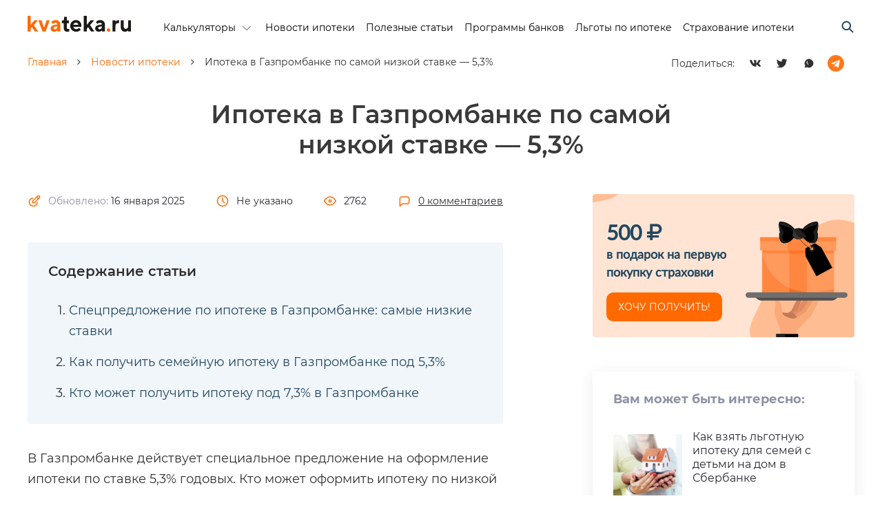

--- FILE ---
content_type: text/html; charset=UTF-8
request_url: https://kvateka.ru/ipoteka-v-gazprombanke-po-samoj-nizkoj-stavke-53/
body_size: 15299
content:
<!DOCTYPE html>
<html lang="ru">
<head>
	<meta charset="utf-8">
	<!--[if IE]><meta http-equiv='X-UA-Compatible' content='IE=edge,chrome=1'><![endif]-->
	<!--[if lt IE 9]>
		<script src="https://kvateka.ru/wp-content/themes/polis/js/html5shiv.js"></script>
	<![endif]-->
	<meta name='robots' content='index, follow, max-image-preview:large, max-snippet:-1, max-video-preview:-1' />

	<!-- This site is optimized with the Yoast SEO plugin v22.1 - https://yoast.com/wordpress/plugins/seo/ -->
	<title>Ипотека в Газпромбанке: самые низкие ставки до 9 марта</title>
	<meta name="description" content="Спецпредложение от Газпромбанка по ипотеке: ставка по семейной - 5,3%, по господдержке - 7,3%. Рассчитать ипотеку и подать заявку онлайн." />
	<link rel="canonical" href="https://kvateka.ru/ipoteka-v-gazprombanke-po-samoj-nizkoj-stavke-53/" />
	<meta property="og:locale" content="ru_RU" />
	<meta property="og:type" content="article" />
	<meta property="og:title" content="Ипотека в Газпромбанке: самые низкие ставки до 9 марта" />
	<meta property="og:description" content="Спецпредложение от Газпромбанка по ипотеке: ставка по семейной - 5,3%, по господдержке - 7,3%. Рассчитать ипотеку и подать заявку онлайн." />
	<meta property="og:url" content="https://kvateka.ru/ipoteka-v-gazprombanke-po-samoj-nizkoj-stavke-53/" />
	<meta property="og:site_name" content="Кватека" />
	<meta property="article:published_time" content="2023-02-22T07:13:31+00:00" />
	<meta property="article:modified_time" content="2025-01-16T13:29:03+00:00" />
	<meta name="author" content="Кристина" />
	<meta name="twitter:card" content="summary_large_image" />
	<meta name="twitter:label1" content="Написано автором" />
	<meta name="twitter:data1" content="Кристина" />
	<meta name="twitter:label2" content="Примерное время для чтения" />
	<meta name="twitter:data2" content="3 минуты" />
	<script type="application/ld+json" class="yoast-schema-graph">{"@context":"https://schema.org","@graph":[{"@type":"WebPage","@id":"https://kvateka.ru/ipoteka-v-gazprombanke-po-samoj-nizkoj-stavke-53/","url":"https://kvateka.ru/ipoteka-v-gazprombanke-po-samoj-nizkoj-stavke-53/","name":"Ипотека в Газпромбанке: самые низкие ставки до 9 марта","isPartOf":{"@id":"https://kvateka.ru/#website"},"datePublished":"2023-02-22T07:13:31+00:00","dateModified":"2025-01-16T13:29:03+00:00","author":{"@id":"https://kvateka.ru/#/schema/person/42c99a9b15f5bb6c84cd6506701350da"},"description":"Спецпредложение от Газпромбанка по ипотеке: ставка по семейной - 5,3%, по господдержке - 7,3%. Рассчитать ипотеку и подать заявку онлайн.","breadcrumb":{"@id":"https://kvateka.ru/ipoteka-v-gazprombanke-po-samoj-nizkoj-stavke-53/#breadcrumb"},"inLanguage":"ru-RU","potentialAction":[{"@type":"ReadAction","target":["https://kvateka.ru/ipoteka-v-gazprombanke-po-samoj-nizkoj-stavke-53/"]}]},{"@type":"BreadcrumbList","@id":"https://kvateka.ru/ipoteka-v-gazprombanke-po-samoj-nizkoj-stavke-53/#breadcrumb","itemListElement":[{"@type":"ListItem","position":1,"name":"Главная страница","item":"https://kvateka.ru/"},{"@type":"ListItem","position":2,"name":"Ипотека в Газпромбанке по самой низкой ставке &#8212; 5,3%"}]},{"@type":"WebSite","@id":"https://kvateka.ru/#website","url":"https://kvateka.ru/","name":"Кватека","description":"","potentialAction":[{"@type":"SearchAction","target":{"@type":"EntryPoint","urlTemplate":"https://kvateka.ru/?s={search_term_string}"},"query-input":"required name=search_term_string"}],"inLanguage":"ru-RU"},{"@type":"Person","@id":"https://kvateka.ru/#/schema/person/42c99a9b15f5bb6c84cd6506701350da","name":"Кристина","image":{"@type":"ImageObject","inLanguage":"ru-RU","@id":"https://kvateka.ru/#/schema/person/image/","url":"https://secure.gravatar.com/avatar/87c8087d0f3df5225dd3ea6761d90067?s=96&d=mm&r=g","contentUrl":"https://secure.gravatar.com/avatar/87c8087d0f3df5225dd3ea6761d90067?s=96&d=mm&r=g","caption":"Кристина"},"url":"https://kvateka.ru/author/kalarina95/"}]}</script>
	<!-- / Yoast SEO plugin. -->


<link href='https://fonts.gstatic.com' crossorigin rel='preconnect' />
<link rel="alternate" type="application/rss+xml" title="Кватека &raquo; Лента комментариев к &laquo;Ипотека в Газпромбанке по самой низкой ставке &#8212; 5,3%&raquo;" href="https://kvateka.ru/ipoteka-v-gazprombanke-po-samoj-nizkoj-stavke-53/feed/" />
<link rel='stylesheet' id='wp-block-library-css' href='https://kvateka.ru/wp-includes/css/dist/block-library/style.min.css?ver=6.4.7' type='text/css' media='all' />
<style id='classic-theme-styles-inline-css' type='text/css'>
/*! This file is auto-generated */
.wp-block-button__link{color:#fff;background-color:#32373c;border-radius:9999px;box-shadow:none;text-decoration:none;padding:calc(.667em + 2px) calc(1.333em + 2px);font-size:1.125em}.wp-block-file__button{background:#32373c;color:#fff;text-decoration:none}
</style>
<style id='global-styles-inline-css' type='text/css'>
body{--wp--preset--color--black: #000000;--wp--preset--color--cyan-bluish-gray: #abb8c3;--wp--preset--color--white: #ffffff;--wp--preset--color--pale-pink: #f78da7;--wp--preset--color--vivid-red: #cf2e2e;--wp--preset--color--luminous-vivid-orange: #ff6900;--wp--preset--color--luminous-vivid-amber: #fcb900;--wp--preset--color--light-green-cyan: #7bdcb5;--wp--preset--color--vivid-green-cyan: #00d084;--wp--preset--color--pale-cyan-blue: #8ed1fc;--wp--preset--color--vivid-cyan-blue: #0693e3;--wp--preset--color--vivid-purple: #9b51e0;--wp--preset--gradient--vivid-cyan-blue-to-vivid-purple: linear-gradient(135deg,rgba(6,147,227,1) 0%,rgb(155,81,224) 100%);--wp--preset--gradient--light-green-cyan-to-vivid-green-cyan: linear-gradient(135deg,rgb(122,220,180) 0%,rgb(0,208,130) 100%);--wp--preset--gradient--luminous-vivid-amber-to-luminous-vivid-orange: linear-gradient(135deg,rgba(252,185,0,1) 0%,rgba(255,105,0,1) 100%);--wp--preset--gradient--luminous-vivid-orange-to-vivid-red: linear-gradient(135deg,rgba(255,105,0,1) 0%,rgb(207,46,46) 100%);--wp--preset--gradient--very-light-gray-to-cyan-bluish-gray: linear-gradient(135deg,rgb(238,238,238) 0%,rgb(169,184,195) 100%);--wp--preset--gradient--cool-to-warm-spectrum: linear-gradient(135deg,rgb(74,234,220) 0%,rgb(151,120,209) 20%,rgb(207,42,186) 40%,rgb(238,44,130) 60%,rgb(251,105,98) 80%,rgb(254,248,76) 100%);--wp--preset--gradient--blush-light-purple: linear-gradient(135deg,rgb(255,206,236) 0%,rgb(152,150,240) 100%);--wp--preset--gradient--blush-bordeaux: linear-gradient(135deg,rgb(254,205,165) 0%,rgb(254,45,45) 50%,rgb(107,0,62) 100%);--wp--preset--gradient--luminous-dusk: linear-gradient(135deg,rgb(255,203,112) 0%,rgb(199,81,192) 50%,rgb(65,88,208) 100%);--wp--preset--gradient--pale-ocean: linear-gradient(135deg,rgb(255,245,203) 0%,rgb(182,227,212) 50%,rgb(51,167,181) 100%);--wp--preset--gradient--electric-grass: linear-gradient(135deg,rgb(202,248,128) 0%,rgb(113,206,126) 100%);--wp--preset--gradient--midnight: linear-gradient(135deg,rgb(2,3,129) 0%,rgb(40,116,252) 100%);--wp--preset--font-size--small: 13px;--wp--preset--font-size--medium: 20px;--wp--preset--font-size--large: 36px;--wp--preset--font-size--x-large: 42px;--wp--preset--spacing--20: 0.44rem;--wp--preset--spacing--30: 0.67rem;--wp--preset--spacing--40: 1rem;--wp--preset--spacing--50: 1.5rem;--wp--preset--spacing--60: 2.25rem;--wp--preset--spacing--70: 3.38rem;--wp--preset--spacing--80: 5.06rem;--wp--preset--shadow--natural: 6px 6px 9px rgba(0, 0, 0, 0.2);--wp--preset--shadow--deep: 12px 12px 50px rgba(0, 0, 0, 0.4);--wp--preset--shadow--sharp: 6px 6px 0px rgba(0, 0, 0, 0.2);--wp--preset--shadow--outlined: 6px 6px 0px -3px rgba(255, 255, 255, 1), 6px 6px rgba(0, 0, 0, 1);--wp--preset--shadow--crisp: 6px 6px 0px rgba(0, 0, 0, 1);}:where(.is-layout-flex){gap: 0.5em;}:where(.is-layout-grid){gap: 0.5em;}body .is-layout-flow > .alignleft{float: left;margin-inline-start: 0;margin-inline-end: 2em;}body .is-layout-flow > .alignright{float: right;margin-inline-start: 2em;margin-inline-end: 0;}body .is-layout-flow > .aligncenter{margin-left: auto !important;margin-right: auto !important;}body .is-layout-constrained > .alignleft{float: left;margin-inline-start: 0;margin-inline-end: 2em;}body .is-layout-constrained > .alignright{float: right;margin-inline-start: 2em;margin-inline-end: 0;}body .is-layout-constrained > .aligncenter{margin-left: auto !important;margin-right: auto !important;}body .is-layout-constrained > :where(:not(.alignleft):not(.alignright):not(.alignfull)){max-width: var(--wp--style--global--content-size);margin-left: auto !important;margin-right: auto !important;}body .is-layout-constrained > .alignwide{max-width: var(--wp--style--global--wide-size);}body .is-layout-flex{display: flex;}body .is-layout-flex{flex-wrap: wrap;align-items: center;}body .is-layout-flex > *{margin: 0;}body .is-layout-grid{display: grid;}body .is-layout-grid > *{margin: 0;}:where(.wp-block-columns.is-layout-flex){gap: 2em;}:where(.wp-block-columns.is-layout-grid){gap: 2em;}:where(.wp-block-post-template.is-layout-flex){gap: 1.25em;}:where(.wp-block-post-template.is-layout-grid){gap: 1.25em;}.has-black-color{color: var(--wp--preset--color--black) !important;}.has-cyan-bluish-gray-color{color: var(--wp--preset--color--cyan-bluish-gray) !important;}.has-white-color{color: var(--wp--preset--color--white) !important;}.has-pale-pink-color{color: var(--wp--preset--color--pale-pink) !important;}.has-vivid-red-color{color: var(--wp--preset--color--vivid-red) !important;}.has-luminous-vivid-orange-color{color: var(--wp--preset--color--luminous-vivid-orange) !important;}.has-luminous-vivid-amber-color{color: var(--wp--preset--color--luminous-vivid-amber) !important;}.has-light-green-cyan-color{color: var(--wp--preset--color--light-green-cyan) !important;}.has-vivid-green-cyan-color{color: var(--wp--preset--color--vivid-green-cyan) !important;}.has-pale-cyan-blue-color{color: var(--wp--preset--color--pale-cyan-blue) !important;}.has-vivid-cyan-blue-color{color: var(--wp--preset--color--vivid-cyan-blue) !important;}.has-vivid-purple-color{color: var(--wp--preset--color--vivid-purple) !important;}.has-black-background-color{background-color: var(--wp--preset--color--black) !important;}.has-cyan-bluish-gray-background-color{background-color: var(--wp--preset--color--cyan-bluish-gray) !important;}.has-white-background-color{background-color: var(--wp--preset--color--white) !important;}.has-pale-pink-background-color{background-color: var(--wp--preset--color--pale-pink) !important;}.has-vivid-red-background-color{background-color: var(--wp--preset--color--vivid-red) !important;}.has-luminous-vivid-orange-background-color{background-color: var(--wp--preset--color--luminous-vivid-orange) !important;}.has-luminous-vivid-amber-background-color{background-color: var(--wp--preset--color--luminous-vivid-amber) !important;}.has-light-green-cyan-background-color{background-color: var(--wp--preset--color--light-green-cyan) !important;}.has-vivid-green-cyan-background-color{background-color: var(--wp--preset--color--vivid-green-cyan) !important;}.has-pale-cyan-blue-background-color{background-color: var(--wp--preset--color--pale-cyan-blue) !important;}.has-vivid-cyan-blue-background-color{background-color: var(--wp--preset--color--vivid-cyan-blue) !important;}.has-vivid-purple-background-color{background-color: var(--wp--preset--color--vivid-purple) !important;}.has-black-border-color{border-color: var(--wp--preset--color--black) !important;}.has-cyan-bluish-gray-border-color{border-color: var(--wp--preset--color--cyan-bluish-gray) !important;}.has-white-border-color{border-color: var(--wp--preset--color--white) !important;}.has-pale-pink-border-color{border-color: var(--wp--preset--color--pale-pink) !important;}.has-vivid-red-border-color{border-color: var(--wp--preset--color--vivid-red) !important;}.has-luminous-vivid-orange-border-color{border-color: var(--wp--preset--color--luminous-vivid-orange) !important;}.has-luminous-vivid-amber-border-color{border-color: var(--wp--preset--color--luminous-vivid-amber) !important;}.has-light-green-cyan-border-color{border-color: var(--wp--preset--color--light-green-cyan) !important;}.has-vivid-green-cyan-border-color{border-color: var(--wp--preset--color--vivid-green-cyan) !important;}.has-pale-cyan-blue-border-color{border-color: var(--wp--preset--color--pale-cyan-blue) !important;}.has-vivid-cyan-blue-border-color{border-color: var(--wp--preset--color--vivid-cyan-blue) !important;}.has-vivid-purple-border-color{border-color: var(--wp--preset--color--vivid-purple) !important;}.has-vivid-cyan-blue-to-vivid-purple-gradient-background{background: var(--wp--preset--gradient--vivid-cyan-blue-to-vivid-purple) !important;}.has-light-green-cyan-to-vivid-green-cyan-gradient-background{background: var(--wp--preset--gradient--light-green-cyan-to-vivid-green-cyan) !important;}.has-luminous-vivid-amber-to-luminous-vivid-orange-gradient-background{background: var(--wp--preset--gradient--luminous-vivid-amber-to-luminous-vivid-orange) !important;}.has-luminous-vivid-orange-to-vivid-red-gradient-background{background: var(--wp--preset--gradient--luminous-vivid-orange-to-vivid-red) !important;}.has-very-light-gray-to-cyan-bluish-gray-gradient-background{background: var(--wp--preset--gradient--very-light-gray-to-cyan-bluish-gray) !important;}.has-cool-to-warm-spectrum-gradient-background{background: var(--wp--preset--gradient--cool-to-warm-spectrum) !important;}.has-blush-light-purple-gradient-background{background: var(--wp--preset--gradient--blush-light-purple) !important;}.has-blush-bordeaux-gradient-background{background: var(--wp--preset--gradient--blush-bordeaux) !important;}.has-luminous-dusk-gradient-background{background: var(--wp--preset--gradient--luminous-dusk) !important;}.has-pale-ocean-gradient-background{background: var(--wp--preset--gradient--pale-ocean) !important;}.has-electric-grass-gradient-background{background: var(--wp--preset--gradient--electric-grass) !important;}.has-midnight-gradient-background{background: var(--wp--preset--gradient--midnight) !important;}.has-small-font-size{font-size: var(--wp--preset--font-size--small) !important;}.has-medium-font-size{font-size: var(--wp--preset--font-size--medium) !important;}.has-large-font-size{font-size: var(--wp--preset--font-size--large) !important;}.has-x-large-font-size{font-size: var(--wp--preset--font-size--x-large) !important;}
.wp-block-navigation a:where(:not(.wp-element-button)){color: inherit;}
:where(.wp-block-post-template.is-layout-flex){gap: 1.25em;}:where(.wp-block-post-template.is-layout-grid){gap: 1.25em;}
:where(.wp-block-columns.is-layout-flex){gap: 2em;}:where(.wp-block-columns.is-layout-grid){gap: 2em;}
.wp-block-pullquote{font-size: 1.5em;line-height: 1.6;}
</style>
<link rel="https://api.w.org/" href="https://kvateka.ru/wp-json/" /><link rel="alternate" type="application/json" href="https://kvateka.ru/wp-json/wp/v2/posts/2212" /><link rel="EditURI" type="application/rsd+xml" title="RSD" href="https://kvateka.ru/xmlrpc.php?rsd" />
<meta name="generator" content="WordPress 6.4.7" />
<link rel='shortlink' href='https://kvateka.ru/?p=2212' />
<link rel="alternate" type="application/json+oembed" href="https://kvateka.ru/wp-json/oembed/1.0/embed?url=https%3A%2F%2Fkvateka.ru%2Fipoteka-v-gazprombanke-po-samoj-nizkoj-stavke-53%2F" />
<link rel="alternate" type="text/xml+oembed" href="https://kvateka.ru/wp-json/oembed/1.0/embed?url=https%3A%2F%2Fkvateka.ru%2Fipoteka-v-gazprombanke-po-samoj-nizkoj-stavke-53%2F&#038;format=xml" />
    <meta name="viewport" content="width=device-width, initial-scale=1.0, maximum-scale=1.0, user-scalable=no">
	<meta http-equiv="X-UA-Compatible" content="IE=edge">
	<link rel="shortcut icon" href="https://kvateka.ru/favicon.ico">
    <link href="/files/vendors.1bad22eb5ebe0db0e5bc.css" rel="stylesheet"><link href="/files/main.db23ce4b8c10bc7d4223.css" rel="stylesheet">	<link rel="pingback" href="https://kvateka.ru/xmlrpc.php">
    <script type="text/javascript">
        var base_blog_uri = 'https://kvateka.ru/',
            main_domain = 'kvateka.ru',
            main_uri = 'https://'+main_domain+'/',
            lk_domain = 'lk.polis812.ru';
    </script>
</head>
<body class="post-template-default single single-post postid-2212 single-format-standard"><header class="header">
    <div class="header-top">
        <div class="container">
            <div class="row">

                <div class="header-logo">
                    <a href="https://kvateka.ru/" style="margin-right: 5px">
                        <img src="https://kvateka.ru/files/img/logo.svg" width="162"
                             height="25"
                             alt="kvateka">
                    </a>
                </div>

                <div class="header-menu">

                    <nav class="navbar navbar-expand-lg text-right">
                        <button class="navbar-toggler" type="button" data-toggle="collapse" data-target="#navbarNav"
                                aria-controls="navbarNav" aria-expanded="false" aria-label="Toggle navigation">

                        </button>

                        <div class="collapse navbar-collapse" id="navbarNav">
						<div class="navbar-collapse__title-text"><span>Меню</span></div>

						<form
    class="search-form search-page__input"
    role="search"
    method="get"
    id="searchform"
    action="https://kvateka.ru/"
>
    <input
        class="search-form__input"
        type="text"
        value=""
        name="s" id="s"
        placeholder="Поиск по сайту..."
        autocomplete="off"
    />

    <button class="search-page__input-clear">
        <span></span>
    </button>

    <button type="submit" id="searchsubmit" class="search-page__input-search">
        <span>Найти</span>
        <div class="search-form__icon-submit"></div>
    </button>

    <ul class="ajax-search"></ul>
</form>
						<ul class="navbar-nav">
							<li id="menu-item-1441" class="menu-item menu-item-type-custom menu-item-object-custom menu-item-has-children menu-item-1441"><a href="#">Калькуляторы</a>
<ul class="sub-menu">
	<li id="menu-item-2658" class="menu-item menu-item-type-custom menu-item-object-custom menu-item-2658"><a href="https://kvateka.ru/kalkulyator-refinansirovaniya-ipoteki/">Калькулятор рефинансирования ипотеки</a></li>
	<li id="menu-item-2659" class="menu-item menu-item-type-custom menu-item-object-custom menu-item-2659"><a href="https://kvateka.ru/calculyator-ipoteki/">Калькулятор ипотеки</a></li>
</ul>
</li>
<li id="menu-item-415" class="menu-item menu-item-type-taxonomy menu-item-object-category current-post-ancestor current-menu-parent current-post-parent menu-item-415"><a href="https://kvateka.ru/category/ipoteka-news/">Новости ипотеки</a></li>
<li id="menu-item-417" class="menu-item menu-item-type-taxonomy menu-item-object-category menu-item-417"><a href="https://kvateka.ru/category/useful-article/">Полезные статьи</a></li>
<li id="menu-item-420" class="menu-item menu-item-type-taxonomy menu-item-object-category menu-item-420"><a href="https://kvateka.ru/category/banki/banki-programs/">Программы банков</a></li>
<li id="menu-item-419" class="menu-item menu-item-type-taxonomy menu-item-object-category menu-item-419"><a href="https://kvateka.ru/category/ipoteka-facilities/">Льготы по ипотеке</a></li>
<li id="menu-item-416" class="menu-item menu-item-type-taxonomy menu-item-object-category menu-item-416"><a href="https://kvateka.ru/category/ipoteka-ins/">Страхование ипотеки</a></li>
						</ul>

													<button class="search-form__button"></button>
											</div>
				</nav>

			</div>


		</div></div></div>

	</header>


    <div class="page-breadcrumbs">
        <div class="container">
            <div class="breadcrumbs" itemscope itemtype="http://schema.org/BreadcrumbList"><span itemprop="itemListElement" itemscope itemtype="http://schema.org/ListItem"><a class="breadcrumbs__link" href="https://kvateka.ru/" itemprop="item"><span itemprop="name">Главная</span></a><meta itemprop="position" content="1" /></span><span class="breadcrumbs__separator"><i class="fa fa-angle-right" aria-hidden="true"></i></span><span itemprop="itemListElement" itemscope itemtype="http://schema.org/ListItem"><a class="breadcrumbs__link" href="https://kvateka.ru/category/ipoteka-news/" itemprop="item"><span itemprop="name">Новости ипотеки</span></a><meta itemprop="position" content="2" /></span><span class="breadcrumbs__separator"><i class="fa fa-angle-right" aria-hidden="true"></i></span><span class="breadcrumbs__current">Ипотека в Газпромбанке по самой низкой ставке &#8212; 5,3%</span></div><!-- .breadcrumbs -->            <div class="page-content-main__head">
                <div class="page-content-social"><span class="page-content-social__desc">Поделиться:</span><div class="sidebar-social"><div>Поделиться</div><ul><li><a class="sidebar-social__vk" href="https://vk.com/share.php?url=https%3A%2F%2Fkvateka.ru%2Fipoteka-v-gazprombanke-po-samoj-nizkoj-stavke-53%2F" target="_blank"></a></li><li><a class="sidebar-social__twitter" href="https://twitter.com/intent/tweet?text=%D0%98%D0%BF%D0%BE%D1%82%D0%B5%D0%BA%D0%B0+%D0%B2+%D0%93%D0%B0%D0%B7%D0%BF%D1%80%D0%BE%D0%BC%D0%B1%D0%B0%D0%BD%D0%BA%D0%B5+%D0%BF%D0%BE+%D1%81%D0%B0%D0%BC%D0%BE%D0%B9+%D0%BD%D0%B8%D0%B7%D0%BA%D0%BE%D0%B9+%D1%81%D1%82%D0%B0%D0%B2%D0%BA%D0%B5+%E2%80%94+5%2C3%25&amp;url=https%3A%2F%2Fkvateka.ru%2Fipoteka-v-gazprombanke-po-samoj-nizkoj-stavke-53%2F" target="_blank"></a></li><li><a class="sidebar-social__whatsapp" href="https://wa.me/?text=https%3A%2F%2Fkvateka.ru%2Fipoteka-v-gazprombanke-po-samoj-nizkoj-stavke-53%2F" target="_blank"></a></li><li><a class="sidebar-social__telegram" href="https://t.me/share/url?url=https%3A%2F%2Fkvateka.ru%2Fipoteka-v-gazprombanke-po-samoj-nizkoj-stavke-53%2F&text=%D0%98%D0%BF%D0%BE%D1%82%D0%B5%D0%BA%D0%B0+%D0%B2+%D0%93%D0%B0%D0%B7%D0%BF%D1%80%D0%BE%D0%BC%D0%B1%D0%B0%D0%BD%D0%BA%D0%B5+%D0%BF%D0%BE+%D1%81%D0%B0%D0%BC%D0%BE%D0%B9+%D0%BD%D0%B8%D0%B7%D0%BA%D0%BE%D0%B9+%D1%81%D1%82%D0%B0%D0%B2%D0%BA%D0%B5+%E2%80%94+5%2C3%25" target="_blank"></a></li></ul></div></div>
            </div>
        </div>
    </div>

    <div class="page-content">
        <div class="container">
            
            <div class="page-content-main">

                
                <div class="wp-content">
                                        <h1>Ипотека в Газпромбанке по самой низкой ставке &#8212; 5,3%</h1>
                    <div class="wp-content__container">
                        <div class="wp-content__main">
                            <div class="wp-content__metadata">
                                <div class="meta-update">
                                    <span class="value"><span class="title">Обновлено:</span> 16 января 2025</span>
                                </div>
                                <div class="meta-read">
                                    <span class="value">Не указано</span>
                                </div>
                                <div class="meta-viewed">
                                    <span class="value">2762</span>
                                </div>
                                <div class="meta-comments">
                                    <a class="value" href="#respond">0 комментариев</a>
                                </div>
                            </div>
                            <ol class="menu">
<li><a href="#menuItem1">Спецпредложение по ипотеке в Газпромбанке: самые низкие ставки</a></li>
<li><a href="#menuItem2">Как получить семейную ипотеку в Газпромбанке под 5,3%</a></li>
<li><a href="#menuItem3">Кто может получить ипотеку под 7,3% в Газпромбанке</a></li>
</ol>
<p>В Газпромбанке действует специальное предложение на оформление ипотеки по ставке 5,3% годовых. Кто может оформить ипотеку по низкой ставке и на каких условиях, расскажем в статье.</p>
<h2 style="text-align: center;" data-name="menuItem1"><span style="color: #ff6600;"><strong>Спецпредложение по ипотеке в Газпромбанке: самые низкие ставки</strong></span></h2>
<p>Заемщики могут оформить ипотеку в Газпромбанке на самых выгодных условиях по рынку.</p>
<ul>
<li>По семейной ипотеке действует ставка 5,3% годовых</li>
<li>По льготной ипотеке ставка 7,3% годовых</li>
</ul>
<p>На сегодняшний день это одни из самых низких ипотечных ставок. Напомним, базовая ставка по ипотеке для семей составляет 6%, а по общей программе Господдержка &#8212; 8%. В Газпромбанке действует спецпредложение по низким ставкам. <strong>Получить их можно только при определенных условиях, которые указаны на сайте банка:</strong></p>
<ul>
<li>Семейную ипотеку под 5,3% могут получить только те граждане, которые подходят под ее условия (в статье подробно рассказали, кто подходит под семейную ипотеку);</li>
<li>Купить можно только квартиру, таунхаус, жилой дом и только у застройщика (вторичное жилье не подходит);</li>
<li>Покупка жилья возможна только в Москве, МСК обл., Санкт-Петербурге, Лен. обл.;</li>
<li>Необходимо обязательно оформить страхование жизни и здоровья для ипотеки.</li>
<li>Предварительно рассчитать стоимость страховки, сравнить цены в разных компаниях можно с помощью калькулятора ниже.</li>
</ul>
<!-- POLIS812 CODE {literal} -->
<div id="widgetMortgage"> </div>
<p><script src="https://polis812.ru/widget/mortgage/onestep.js"></script> <script>new Polis812WidgetMortgage('#widgetMortgage', {"partnerId":"899", colorType: "orange"});</script></p>
<!-- {/literal} POLIS812 CODE -->
<p>Только при соблюдении вышеперечисленных условий возможно получить такую такую ставку. То есть для жителей других регионов условия уже будут другими.</p>
<h2 style="text-align: center;" data-name="menuItem2"><strong><span style="color: #ff6600;">Как получить семейную ипотеку в Газпромбанке под 5,3%</span></strong></h2>
<ul>
<li>Для начала проверьте, подходите ли вы под условия программы семейной ипотеки;</li>
<li>Затем перейдите на сайт Газпромбанка и заполните заявку (также можно прийти в офис);</li>
<li>Дождитесь ответа от банка (решение принимается в течение дня);</li>
<li>В случае положительного результата можно начать подбор квартиры и дальнейшую подготовку к оформлению ипотеки.</li>
</ul>
<p>Обратите внимание, что заявки принимаются только до 9 марта. Чтобы успеть получить самую выгодную ставку, подайте заявку уже сегодня.</p>
<h2 style="text-align: center;" data-name="menuItem3"><strong><span style="color: #ff6600;">Кто может получить ипотеку под 7,3% в Газпромбанке</span></strong></h2>
<p>В отличие от семейной ипотеки, обычная льготная программа предназначена абсолютно для всех заемщиков. В ней также есть критерии, которым нужно соответствовать, но под них подходит большинство граждан РФ.</p>
<p>Нужно быть гражданином РФ, которому не менее 20 лет со стажем работы на последнем месте не менее 3 месяцев и необходимым доходом для погашения кредита.</p>
<p>Чтобы рассчитать платежи по ипотеке и понять, хватает ли ваших доходов на выплату кредита, воспользуйтесь бесплатным калькулятором ипотеки на нашем сайте.</p>
<div class="wp-block-buttons aligncenter">
<div class="wp-block-button"><a class="wp-block-button__link has-luminous-vivid-amber-background-color has-background" href="https://kvateka.ru/calculyator-ipoteki/" target="_blank" rel="noreferrer noopener">Калькулятор ипотеки </a></div>
<p style="text-align: left;">Оформить льготную ипотеку в Газпромбанке по самой низкой ставке также можно только до 9 марта.</p>
</div>                                                        <div data-comments-block="true">
                                
<div id="comments" class="comments-area">

        	<div id="respond" class="comment-respond">
		<h3 id="reply-title" class="comment-reply-title">Добавить комментарий <small><a rel="nofollow" id="cancel-comment-reply-link" href="/ipoteka-v-gazprombanke-po-samoj-nizkoj-stavke-53/#respond" style="display:none;">Отменить ответ</a></small></h3><form action="https://kvateka.ru/wp-comments-post.php" method="post" id="commentform" class="comment-form"><p class="comment-form-author">
                        <input id="author" name="author" type="text" value="" size="30" placeholder="Имя" required="required">
                    </p>
<p class="comment-form-email">
                        <input id="email" name="email" type="email" value="" size="30" placeholder="Введите ваш E-mail" required="required">
                    </p>
<p class="comment-form-comment">
                    <textarea data-type="comment" name="comment" required="required" placeholder="Напишите здесь комментарий..."></textarea>
                </p><p class="comment-form-cookies-consent"><input id="wp-comment-cookies-consent" name="wp-comment-cookies-consent" type="checkbox" value="yes" /> <label for="wp-comment-cookies-consent">Сохранить моё имя, email и адрес сайта в этом браузере для последующих моих комментариев.</label></p>
<p class="form-submit"><input name="submit" type="submit" id="submit" class="submit" value="Отправить комментарий" /> <input type='hidden' name='comment_post_ID' value='2212' id='comment_post_ID' />
<input type='hidden' name='comment_parent' id='comment_parent' value='0' />
</p><p style="display: none;"><input type="hidden" id="akismet_comment_nonce" name="akismet_comment_nonce" value="101d8738a7" /></p><p style="display: none !important;" class="akismet-fields-container" data-prefix="ak_"><label>&#916;<textarea name="ak_hp_textarea" cols="45" rows="8" maxlength="100"></textarea></label><input type="hidden" id="ak_js_1" name="ak_js" value="208"/><script>document.getElementById( "ak_js_1" ).setAttribute( "value", ( new Date() ).getTime() );</script></p></form>	</div><!-- #respond -->
	    
</div><!-- #comments .comments-area -->                            </div>
                        </div>

                        <div class="wp-content__aside">
    <div class="wp-aside__gift-block">
        <p><span>500 <i class="fa fa-ruble"></i> </span> в подарок на первую покупку страховки
        </p>
        </p>
        <a class="wp-aside__gift-btn" href="https://lk.polis812.ru/signup" target="_blank"
           rel="noopener noreferrer">ХОЧУ ПОЛУЧИТЬ!</a>
    </div>

    <div class="wp-aside__actions">
        <a href="https://kvateka.ru/category/bez-rubriki/" class="wp-aside__actions-link">Вам может быть интересно:</a>
                    <div class="wp-aside__actions-list">

                
                    <div class="wp-aside__actions-list__item">
                        <div class="wp-aside__actions-list__item--image">
                            <a href="https://kvateka.ru/kak-vzyat-lgotnuyu-ipoteku-dlya-semej-s-detmi-na-dom-v-sberbanke/"><img width="427" height="308" src="https://kvateka.ru/wp-content/uploads/2021/05/ipoteka-na-dom-ot-sberbanka.jpeg" class="lazyload wp-post-image" alt="ипотека на дом от Сбербанка 2021" decoding="async" fetchpriority="high" srcset="https://kvateka.ru/wp-content/uploads/2021/05/ipoteka-na-dom-ot-sberbanka.jpeg 1024w, https://kvateka.ru/wp-content/uploads/2021/05/ipoteka-na-dom-ot-sberbanka-300x216.jpeg 300w, https://kvateka.ru/wp-content/uploads/2021/05/ipoteka-na-dom-ot-sberbanka-768x554.jpeg 768w, https://kvateka.ru/wp-content/uploads/2021/05/ipoteka-na-dom-ot-sberbanka-696x502.jpeg 696w, https://kvateka.ru/wp-content/uploads/2021/05/ipoteka-na-dom-ot-sberbanka-583x420.jpeg 583w, https://kvateka.ru/wp-content/uploads/2021/05/ipoteka-na-dom-ot-sberbanka-324x235.jpeg 324w" sizes="(max-width: 427px) 100vw, 427px" /></a>
                        </div>

                        <div class="wp-aside__actions-list__item--content">

                            <div class="wp-aside__actions-list__item--title"><a
                                        href="https://kvateka.ru/kak-vzyat-lgotnuyu-ipoteku-dlya-semej-s-detmi-na-dom-v-sberbanke/">Как взять льготную ипотеку для семей с детьми на дом в Сбербанке</a></div>
                            <div class="wp-aside__actions-list__item--date">16.05.2021</div>
                        </div>

                    </div>

                
                    <div class="wp-aside__actions-list__item">
                        <div class="wp-aside__actions-list__item--image">
                            <a href="https://kvateka.ru/rejting-bankov-po-refinansirovaniyu-ipoteki-v-2021/"><img width="450" height="253" src="https://kvateka.ru/wp-content/uploads/2021/08/refinansirovanie-top-10.png" class="lazyload wp-post-image" alt="рефинансирование ипотеки - ТОП-10 банков" decoding="async" srcset="https://kvateka.ru/wp-content/uploads/2021/08/refinansirovanie-top-10.png 1100w, https://kvateka.ru/wp-content/uploads/2021/08/refinansirovanie-top-10-300x169.png 300w, https://kvateka.ru/wp-content/uploads/2021/08/refinansirovanie-top-10-1024x576.png 1024w, https://kvateka.ru/wp-content/uploads/2021/08/refinansirovanie-top-10-768x432.png 768w, https://kvateka.ru/wp-content/uploads/2021/08/refinansirovanie-top-10-696x392.png 696w, https://kvateka.ru/wp-content/uploads/2021/08/refinansirovanie-top-10-1068x601.png 1068w, https://kvateka.ru/wp-content/uploads/2021/08/refinansirovanie-top-10-746x420.png 746w" sizes="(max-width: 450px) 100vw, 450px" /></a>
                        </div>

                        <div class="wp-aside__actions-list__item--content">

                            <div class="wp-aside__actions-list__item--title"><a
                                        href="https://kvateka.ru/rejting-bankov-po-refinansirovaniyu-ipoteki-v-2021/">Рейтинг банков по рефинансированию ипотеки</a></div>
                            <div class="wp-aside__actions-list__item--date">26.08.2021</div>
                        </div>

                    </div>

                
                    <div class="wp-aside__actions-list__item">
                        <div class="wp-aside__actions-list__item--image">
                            <a href="https://kvateka.ru/ipoteka-ot-zastrojshhika-pod-01-kak-vzyat-v-2022-godu/"><img width="450" height="300" src="https://kvateka.ru/wp-content/uploads/2022/06/ipoteka-01.png" class="lazyload wp-post-image" alt="ипотека под 0,1%" decoding="async" srcset="https://kvateka.ru/wp-content/uploads/2022/06/ipoteka-01.png 1200w, https://kvateka.ru/wp-content/uploads/2022/06/ipoteka-01-300x200.png 300w, https://kvateka.ru/wp-content/uploads/2022/06/ipoteka-01-1024x683.png 1024w, https://kvateka.ru/wp-content/uploads/2022/06/ipoteka-01-768x512.png 768w, https://kvateka.ru/wp-content/uploads/2022/06/ipoteka-01-696x464.png 696w, https://kvateka.ru/wp-content/uploads/2022/06/ipoteka-01-1068x712.png 1068w, https://kvateka.ru/wp-content/uploads/2022/06/ipoteka-01-630x420.png 630w" sizes="(max-width: 450px) 100vw, 450px" /></a>
                        </div>

                        <div class="wp-aside__actions-list__item--content">

                            <div class="wp-aside__actions-list__item--title"><a
                                        href="https://kvateka.ru/ipoteka-ot-zastrojshhika-pod-01-kak-vzyat-v-2022-godu/">Ипотека от застройщика под 0,1%</a></div>
                            <div class="wp-aside__actions-list__item--date">23.06.2022</div>
                        </div>

                    </div>

                
                    <div class="wp-aside__actions-list__item">
                        <div class="wp-aside__actions-list__item--image">
                            <a href="https://kvateka.ru/ipoteka-na-dorogoe-zhile-po-lgotnoj-stavke-2022/"><img width="450" height="300" src="https://kvateka.ru/wp-content/uploads/2022/05/gibridnaya-ipoteka.png" class="lazyload wp-post-image" alt="гибридная ипотека 2022" decoding="async" srcset="https://kvateka.ru/wp-content/uploads/2022/05/gibridnaya-ipoteka.png 1100w, https://kvateka.ru/wp-content/uploads/2022/05/gibridnaya-ipoteka-300x200.png 300w, https://kvateka.ru/wp-content/uploads/2022/05/gibridnaya-ipoteka-1024x682.png 1024w, https://kvateka.ru/wp-content/uploads/2022/05/gibridnaya-ipoteka-768x512.png 768w, https://kvateka.ru/wp-content/uploads/2022/05/gibridnaya-ipoteka-696x464.png 696w, https://kvateka.ru/wp-content/uploads/2022/05/gibridnaya-ipoteka-1068x712.png 1068w, https://kvateka.ru/wp-content/uploads/2022/05/gibridnaya-ipoteka-630x420.png 630w" sizes="(max-width: 450px) 100vw, 450px" /></a>
                        </div>

                        <div class="wp-aside__actions-list__item--content">

                            <div class="wp-aside__actions-list__item--title"><a
                                        href="https://kvateka.ru/ipoteka-na-dorogoe-zhile-po-lgotnoj-stavke-2022/">Ипотека на дорогое жилье по льготной ставке</a></div>
                            <div class="wp-aside__actions-list__item--date">23.05.2022</div>
                        </div>

                    </div>

                
                    <div class="wp-aside__actions-list__item">
                        <div class="wp-aside__actions-list__item--image">
                            <a href="https://kvateka.ru/mozhno-li-sejchas-refinansirovat-ipoteku/"><img width="450" height="294" src="https://kvateka.ru/wp-content/uploads/2022/06/refinansirovanie.png" class="lazyload wp-post-image" alt="рефинансирование ипотеки" decoding="async" srcset="https://kvateka.ru/wp-content/uploads/2022/06/refinansirovanie.png 1100w, https://kvateka.ru/wp-content/uploads/2022/06/refinansirovanie-300x196.png 300w, https://kvateka.ru/wp-content/uploads/2022/06/refinansirovanie-1024x669.png 1024w, https://kvateka.ru/wp-content/uploads/2022/06/refinansirovanie-768x502.png 768w, https://kvateka.ru/wp-content/uploads/2022/06/refinansirovanie-696x455.png 696w, https://kvateka.ru/wp-content/uploads/2022/06/refinansirovanie-1068x698.png 1068w, https://kvateka.ru/wp-content/uploads/2022/06/refinansirovanie-643x420.png 643w, https://kvateka.ru/wp-content/uploads/2022/06/refinansirovanie-741x486.png 741w" sizes="(max-width: 450px) 100vw, 450px" /></a>
                        </div>

                        <div class="wp-aside__actions-list__item--content">

                            <div class="wp-aside__actions-list__item--title"><a
                                        href="https://kvateka.ru/mozhno-li-sejchas-refinansirovat-ipoteku/">Можно ли сейчас рефинансировать ипотеку</a></div>
                            <div class="wp-aside__actions-list__item--date">28.06.2022</div>
                        </div>

                    </div>

                
            </div>
            </div>
    <div class="single-news">
        <div class="container">
            <div class="swiper-container" id="singleSwiper">

                
                    <h2>Другие новости</h2>

                    <div class="actions-list swiper-wrapper">

                                                    <div class="actions-list__slide swiper-slide">                            <div class="actions-list__item" >

                                <div class="actions-list__item--image">
                                    <a href="https://kvateka.ru/s-fevralya-2026-goda-semi-ne-smogut-oformit-dve-lgotnye-ipoteki-chto-izmenitsya/"><img width="450" height="308" src="https://kvateka.ru/wp-content/uploads/2025/10/apartment-interior-1-450x308.png" class="lazyload wp-post-image" alt="ипотека 2025" decoding="async" srcset="https://kvateka.ru/wp-content/uploads/2025/10/apartment-interior-1-450x308.png 450w, https://kvateka.ru/wp-content/uploads/2025/10/apartment-interior-1-75x51.png 75w" sizes="(max-width: 450px) 100vw, 450px" /></a>
                                </div>

                                <div class="actions-list__item-content">

                                    <div class="actions-list__item--title"><a
                                                href="https://kvateka.ru/s-fevralya-2026-goda-semi-ne-smogut-oformit-dve-lgotnye-ipoteki-chto-izmenitsya/">С февраля 2026 года семьи не смогут оформить две льготные ипотеки: что изменится</a></div>
                                    <div class="actions-list__item--date">
                                        27.10.2025                                    </div>

                                </div>

                            </div>
                            
                                                                                <div class="actions-list__item" >

                                <div class="actions-list__item--image">
                                    <a href="https://kvateka.ru/sberbank-preduprezhdaet-lgotnaya-ipoteka-mozhet-podorozhat-v-noyabre-na-05-p-p/"><img width="450" height="308" src="https://kvateka.ru/wp-content/uploads/2025/10/multi-storey-building-with-a-floating-percentage-3-450x308.png" class="lazyload wp-post-image" alt="повышение ставок - Сбербанк" decoding="async" srcset="https://kvateka.ru/wp-content/uploads/2025/10/multi-storey-building-with-a-floating-percentage-3-450x308.png 450w, https://kvateka.ru/wp-content/uploads/2025/10/multi-storey-building-with-a-floating-percentage-3-75x51.png 75w" sizes="(max-width: 450px) 100vw, 450px" /></a>
                                </div>

                                <div class="actions-list__item-content">

                                    <div class="actions-list__item--title"><a
                                                href="https://kvateka.ru/sberbank-preduprezhdaet-lgotnaya-ipoteka-mozhet-podorozhat-v-noyabre-na-05-p-p/">Сбербанк предупреждает: льготная ипотека может подорожать в ноябре на 0,5 п.п.</a></div>
                                    <div class="actions-list__item--date">
                                        13.10.2025                                    </div>

                                </div>

                            </div>
                            
                                                                                <div class="actions-list__item" >

                                <div class="actions-list__item--image">
                                    <a href="https://kvateka.ru/stavku-po-semejnoj-ipoteke-mogut-povysit-do-12-novye-usloviya-i-izmeneniya-v-2025-godu/"><img width="450" height="308" src="https://kvateka.ru/wp-content/uploads/2025/09/stavku-po-semejnoj-ipoteke-mogut-povysit-do-12_-novye-usloviya-i-izmeneniya-v-2025-godu-450x308.png" class="lazyload wp-post-image" alt="ипотека 2025" decoding="async" srcset="https://kvateka.ru/wp-content/uploads/2025/09/stavku-po-semejnoj-ipoteke-mogut-povysit-do-12_-novye-usloviya-i-izmeneniya-v-2025-godu-450x308.png 450w, https://kvateka.ru/wp-content/uploads/2025/09/stavku-po-semejnoj-ipoteke-mogut-povysit-do-12_-novye-usloviya-i-izmeneniya-v-2025-godu-75x51.png 75w" sizes="(max-width: 450px) 100vw, 450px" /></a>
                                </div>

                                <div class="actions-list__item-content">

                                    <div class="actions-list__item--title"><a
                                                href="https://kvateka.ru/stavku-po-semejnoj-ipoteke-mogut-povysit-do-12-novye-usloviya-i-izmeneniya-v-2025-godu/">Ставку по семейной ипотеке могут повысить до 12%: новые условия и изменения в 2025 году</a></div>
                                    <div class="actions-list__item--date">
                                        26.09.2025                                    </div>

                                </div>

                            </div>
                            </div>
                                                    <div class="actions-list__slide swiper-slide">                            <div class="actions-list__item" >

                                <div class="actions-list__item--image">
                                    <a href="https://kvateka.ru/arenda-kvartiry-po-gosprogramme-v-dfo-czeny-i-usloviya/"><img width="450" height="308" src="https://kvateka.ru/wp-content/uploads/2025/09/arenda-kvartiry-po-gosprogramme-v-dfo_-czeny-i-usloviya-450x308.png" class="lazyload wp-post-image" alt="аренда квартиры" decoding="async" srcset="https://kvateka.ru/wp-content/uploads/2025/09/arenda-kvartiry-po-gosprogramme-v-dfo_-czeny-i-usloviya-450x308.png 450w, https://kvateka.ru/wp-content/uploads/2025/09/arenda-kvartiry-po-gosprogramme-v-dfo_-czeny-i-usloviya-75x51.png 75w" sizes="(max-width: 450px) 100vw, 450px" /></a>
                                </div>

                                <div class="actions-list__item-content">

                                    <div class="actions-list__item--title"><a
                                                href="https://kvateka.ru/arenda-kvartiry-po-gosprogramme-v-dfo-czeny-i-usloviya/">Аренда квартиры по госпрограмме в ДФО: цены и условия</a></div>
                                    <div class="actions-list__item--date">
                                        11.09.2025                                    </div>

                                </div>

                            </div>
                            
                                                                                <div class="actions-list__item" >

                                <div class="actions-list__item--image">
                                    <a href="https://kvateka.ru/snizhenie-klyuchevoj-stavki-i-ipoteka-prognoz-na-sentyabr-2025-goda/"><img width="450" height="308" src="https://kvateka.ru/wp-content/uploads/2025/08/a-chart-with-a-declining-interest-rate-a-house-or-450x308.png" class="lazyload wp-post-image" alt="ипотека 2025" decoding="async" srcset="https://kvateka.ru/wp-content/uploads/2025/08/a-chart-with-a-declining-interest-rate-a-house-or-450x308.png 450w, https://kvateka.ru/wp-content/uploads/2025/08/a-chart-with-a-declining-interest-rate-a-house-or-75x51.png 75w" sizes="(max-width: 450px) 100vw, 450px" /></a>
                                </div>

                                <div class="actions-list__item-content">

                                    <div class="actions-list__item--title"><a
                                                href="https://kvateka.ru/snizhenie-klyuchevoj-stavki-i-ipoteka-prognoz-na-sentyabr-2025-goda/">Снижение ключевой ставки и ипотека: прогноз на сентябрь 2025 года</a></div>
                                    <div class="actions-list__item--date">
                                        23.08.2025                                    </div>

                                </div>

                            </div>
                            
                                                                                <div class="actions-list__item" >

                                <div class="actions-list__item--image">
                                    <a href="https://kvateka.ru/malenkie-kvartiry-mogut-isklyuchit-iz-semejnoj-ipoteki-chto-eto-znachit-dlya-pokupatelej/"><img width="450" height="308" src="https://kvateka.ru/wp-content/uploads/2025/08/modern-interior-of-a-small-studio-apartment-one-r-4-450x308.png" class="lazyload wp-post-image" alt="семейная ипотека" decoding="async" srcset="https://kvateka.ru/wp-content/uploads/2025/08/modern-interior-of-a-small-studio-apartment-one-r-4-450x308.png 450w, https://kvateka.ru/wp-content/uploads/2025/08/modern-interior-of-a-small-studio-apartment-one-r-4-75x51.png 75w" sizes="(max-width: 450px) 100vw, 450px" /></a>
                                </div>

                                <div class="actions-list__item-content">

                                    <div class="actions-list__item--title"><a
                                                href="https://kvateka.ru/malenkie-kvartiry-mogut-isklyuchit-iz-semejnoj-ipoteki-chto-eto-znachit-dlya-pokupatelej/">Маленькие квартиры могут исключить из «Семейной ипотеки» — что это значит для покупателей</a></div>
                                    <div class="actions-list__item--date">
                                        20.08.2025                                    </div>

                                </div>

                            </div>
                            </div>
                                                    <div class="actions-list__slide swiper-slide">                            <div class="actions-list__item" >

                                <div class="actions-list__item--image">
                                    <a href="https://kvateka.ru/psb-snizil-stavki-po-voennoj-ipoteke-novye-usloviya-i-vozmozhnosti/"><img width="450" height="308" src="https://kvateka.ru/wp-content/uploads/2025/08/modern-interior-of-a-small-studio-apartment-one-r-5-450x308.png" class="lazyload wp-post-image" alt="военная ипотека" decoding="async" srcset="https://kvateka.ru/wp-content/uploads/2025/08/modern-interior-of-a-small-studio-apartment-one-r-5-450x308.png 450w, https://kvateka.ru/wp-content/uploads/2025/08/modern-interior-of-a-small-studio-apartment-one-r-5-75x51.png 75w" sizes="(max-width: 450px) 100vw, 450px" /></a>
                                </div>

                                <div class="actions-list__item-content">

                                    <div class="actions-list__item--title"><a
                                                href="https://kvateka.ru/psb-snizil-stavki-po-voennoj-ipoteke-novye-usloviya-i-vozmozhnosti/">ПСБ снизил ставки по военной ипотеке: новые условия и возможности</a></div>
                                    <div class="actions-list__item--date">
                                        12.08.2025                                    </div>

                                </div>

                            </div>
                            
                                                                                <div class="actions-list__item" >

                                <div class="actions-list__item--image">
                                    <a href="https://kvateka.ru/alfa-bank-povysil-pervonachalnyj-vznos-po-lgotnoj-ipoteke-s-1-avgusta-2025-goda/"><img width="450" height="308" src="https://kvateka.ru/wp-content/uploads/2025/08/izmeneniya-ipoteki-450x308.png" class="lazyload wp-post-image" alt="новые условия ипотеки Альфа-Банка" decoding="async" srcset="https://kvateka.ru/wp-content/uploads/2025/08/izmeneniya-ipoteki-450x308.png 450w, https://kvateka.ru/wp-content/uploads/2025/08/izmeneniya-ipoteki-75x51.png 75w" sizes="(max-width: 450px) 100vw, 450px" /></a>
                                </div>

                                <div class="actions-list__item-content">

                                    <div class="actions-list__item--title"><a
                                                href="https://kvateka.ru/alfa-bank-povysil-pervonachalnyj-vznos-po-lgotnoj-ipoteke-s-1-avgusta-2025-goda/">Альфа-Банк повысил первоначальный взнос по льготной ипотеке с 1 августа 2025 года</a></div>
                                    <div class="actions-list__item--date">
                                        01.08.2025                                    </div>

                                </div>

                            </div>
                            
                                                                                <div class="actions-list__item" >

                                <div class="actions-list__item--image">
                                    <a href="https://kvateka.ru/sberbank-snizil-stavki-po-ipoteke-kak-eto-povliyaet-na-platezh-i-chto-delat-sejchas/"><img width="450" height="308" src="https://kvateka.ru/wp-content/uploads/2025/07/ipoteka-v-sbere-450x308.png" class="lazyload wp-post-image" alt="сбербанк ипотека" decoding="async" srcset="https://kvateka.ru/wp-content/uploads/2025/07/ipoteka-v-sbere-450x308.png 450w, https://kvateka.ru/wp-content/uploads/2025/07/ipoteka-v-sbere-75x51.png 75w" sizes="(max-width: 450px) 100vw, 450px" /></a>
                                </div>

                                <div class="actions-list__item-content">

                                    <div class="actions-list__item--title"><a
                                                href="https://kvateka.ru/sberbank-snizil-stavki-po-ipoteke-kak-eto-povliyaet-na-platezh-i-chto-delat-sejchas/">Сбербанк снизил ставки по ипотеке — как это повлияет на платеж и что делать сейчас</a></div>
                                    <div class="actions-list__item--date">
                                        27.07.2025                                    </div>

                                </div>

                            </div>
                            </div>
                                            </div>

                                <div class="swiper-pagination"></div>
            </div>
        </div>
    </div>

    <div class="wp-aside__banner wp-aside__banner--mortgage">
        <div class="wp-aside__banner-content">
            <h2>Ипотечное страхование
                в Сбербанке</h2>
            <p>Расскажем о том, как оформить выгодно</p>
            <a href="https://kvateka.ru/gde-deshevle-zastrahovat-ipoteku-sberbanka/">Читать статью <img src="data:image/svg+xml,%3Csvg width='25' height='25' viewBox='0 0 25 25' fill='none' xmlns='http://www.w3.org/2000/svg'%3E%3Cpath d='M9.375 7.29297L14.5833 12.5013L9.375 17.7096' stroke='%2336BD7C' stroke-width='2' stroke-linecap='round' stroke-linejoin='round'/%3E%3C/svg%3E"></a>
        </div>
        <div class="wp-aside__banner-image"></div>
    </div>
    <div class="wp-aside__banner wp-aside__banner--reviews">
        <div class="wp-aside__banner-content">
            <h2>Рейтинг страховых
                компаний</h2>
            <p>Прочитайте отзывы настоящих покупателей перед покупкой страхового полиса </p>
            <a href="https://polis812.ru/blog/rating/reviews/?type=all&company=0">Читать отзывы <img src="data:image/svg+xml,%3Csvg width='25' height='25' viewBox='0 0 25 25' fill='none' xmlns='http://www.w3.org/2000/svg'%3E%3Cpath d='M9.375 7.29297L14.5833 12.5013L9.375 17.7096' stroke='%23FF6900' stroke-width='2' stroke-linecap='round' stroke-linejoin='round'/%3E%3C/svg%3E");"></a>
        </div>
        <div class="wp-aside__banner-image"></div>
    </div>
</div>                    </div>
                </div>
            </div>
        </div>
    </div>

<div class="footer-container">
<div class="container">
    <div class="block-subscribe lazyload">
        <div class="container">
            <div class="footer__text">
            <h2>Больше страховок по низким ценам на ПОЛИС812</h2>
            <p>Оформление полностью онлайн, полис придет на e-mail</p>
            </div>
            <img src="https://kvateka.ru/wp-content/themes/polis/images/promo-big.svg" alt="">
            <a href="https://polis812.ru">Выбрать страховки</a>

        </div>
    </div>
</div>
</div>


<footer class="footer">

    <div class="footer-bottom">
        <div class="container">
            <div class="row">
                <div class="footer-info">
                    <div class="footer-logo">
                        <a href="https://kvateka.ru/" >
                            <img src="https://kvateka.ru/files/img/logo.svg" width="181"
                                 height="28"
                                 alt="kvateka">
                        </a>
                    </div>
                    <p>
                        Информационный портал kvateka.ru помогает тысячам потенциальным клиентам по ипотеке разобраться в вопросах кредитования. Мы поможем сделать правильный выбор при достижении финансовых целей!
                    </p>
                    <p>
                        Свяжитесь с нами: <a href="/cdn-cgi/l/email-protection#dfb7bab3b3b09fb4a9beabbab4bef1adaa"><span class="__cf_email__" data-cfemail="29414c45454669425f485d4c4248075b5c">[email&#160;protected]</span></a>
                    </p>
                    <div class="social">
                        <a class="footer_social__vk" href="https://vk.com/kvatekaru"></a>
                    </div>
                </div>
                <div class="footer-menu">
                    <ul>
                <li id="menu-item-2661" class="menu-item menu-item-type-custom menu-item-object-custom menu-item-has-children menu-item-2661"><a href="#">Калькуляторы</a>
<ul class="sub-menu">
	<li id="menu-item-2663" class="menu-item menu-item-type-post_type menu-item-object-page menu-item-2663"><a href="https://kvateka.ru/calculyator-ipoteki/">Калькулятор ипотеки</a></li>
	<li id="menu-item-2662" class="menu-item menu-item-type-post_type menu-item-object-page menu-item-2662"><a href="https://kvateka.ru/kalkulyator-refinansirovaniya-ipoteki/">Калькулятор рефинансирования ипотеки</a></li>
</ul>
</li>
<li id="menu-item-2664" class="menu-item menu-item-type-custom menu-item-object-custom menu-item-has-children menu-item-2664"><a href="#">Основные разделы</a>
<ul class="sub-menu">
	<li id="menu-item-2665" class="menu-item menu-item-type-taxonomy menu-item-object-category current-post-ancestor current-menu-parent current-post-parent menu-item-2665"><a href="https://kvateka.ru/category/ipoteka-news/">Новости ипотеки</a></li>
	<li id="menu-item-2666" class="menu-item menu-item-type-taxonomy menu-item-object-category menu-item-2666"><a href="https://kvateka.ru/category/useful-article/">Полезные статьи</a></li>
	<li id="menu-item-2667" class="menu-item menu-item-type-taxonomy menu-item-object-category menu-item-2667"><a href="https://kvateka.ru/category/ipoteka-ins/">Страхование ипотеки</a></li>
	<li id="menu-item-2669" class="menu-item menu-item-type-taxonomy menu-item-object-category menu-item-2669"><a href="https://kvateka.ru/category/banki/banki-programs/">Программы банков</a></li>
	<li id="menu-item-2668" class="menu-item menu-item-type-taxonomy menu-item-object-category menu-item-2668"><a href="https://kvateka.ru/category/ipoteka-facilities/">Льготы по ипотеке</a></li>
</ul>
</li>
<li id="menu-item-2670" class="menu-item menu-item-type-custom menu-item-object-custom menu-item-has-children menu-item-2670"><a href="#">О нас</a>
<ul class="sub-menu">
	<li id="menu-item-294" class="menu-item menu-item-type-post_type menu-item-object-page menu-item-294"><a href="https://kvateka.ru/contact/">Контакты</a></li>
	<li id="menu-item-2671" class="menu-item menu-item-type-post_type menu-item-object-page menu-item-2671"><a href="https://kvateka.ru/about-us/">О нас</a></li>
</ul>
</li>
                    </ul>
                </div>
            </div>
        </div>
    </div>
    <div class="footer-copyright">
        © kvateka.ru, 2026    </div>

</footer>


<script data-cfasync="false" src="/cdn-cgi/scripts/5c5dd728/cloudflare-static/email-decode.min.js"></script><script src="/files/js/runtime.a77f78ae1fb029d0423e.js"></script><script src="/files/js/vendors.20dd626480c1d47bf86d.js"></script><script src="/files/js/main.228bb7c3b4e44df9b422.js"></script><script src="//lk.polis812.ru/assets/js/lk.js"></script>
<!-- Yandex.Metrika counter -->
<script type="text/javascript" >
    (function(m,e,t,r,i,k,a){m[i]=m[i]||function(){(m[i].a=m[i].a||[]).push(arguments)};
        m[i].l=1*new Date();
        for (var j = 0; j < document.scripts.length; j++) {if (document.scripts[j].src === r) { return; }}
        k=e.createElement(t),a=e.getElementsByTagName(t)[0],k.async=1,k.src=r,a.parentNode.insertBefore(k,a)})
    (window, document, "script", "https://mc.yandex.ru/metrika/tag.js", "ym");

    ym(69582904, "init", {
        clickmap:true,
        trackLinks:true,
        accurateTrackBounce:true,
        trackHash:true
    });
</script>
<noscript><div><img src="https://mc.yandex.ru/watch/69582904" style="position:absolute; left:-9999px;" alt="" /></div></noscript>
<!-- /Yandex.Metrika counter -->
<script type="text/javascript" id="rocket-browser-checker-js-after">
/* <![CDATA[ */
"use strict";var _createClass=function(){function defineProperties(target,props){for(var i=0;i<props.length;i++){var descriptor=props[i];descriptor.enumerable=descriptor.enumerable||!1,descriptor.configurable=!0,"value"in descriptor&&(descriptor.writable=!0),Object.defineProperty(target,descriptor.key,descriptor)}}return function(Constructor,protoProps,staticProps){return protoProps&&defineProperties(Constructor.prototype,protoProps),staticProps&&defineProperties(Constructor,staticProps),Constructor}}();function _classCallCheck(instance,Constructor){if(!(instance instanceof Constructor))throw new TypeError("Cannot call a class as a function")}var RocketBrowserCompatibilityChecker=function(){function RocketBrowserCompatibilityChecker(options){_classCallCheck(this,RocketBrowserCompatibilityChecker),this.passiveSupported=!1,this._checkPassiveOption(this),this.options=!!this.passiveSupported&&options}return _createClass(RocketBrowserCompatibilityChecker,[{key:"_checkPassiveOption",value:function(self){try{var options={get passive(){return!(self.passiveSupported=!0)}};window.addEventListener("test",null,options),window.removeEventListener("test",null,options)}catch(err){self.passiveSupported=!1}}},{key:"initRequestIdleCallback",value:function(){!1 in window&&(window.requestIdleCallback=function(cb){var start=Date.now();return setTimeout(function(){cb({didTimeout:!1,timeRemaining:function(){return Math.max(0,50-(Date.now()-start))}})},1)}),!1 in window&&(window.cancelIdleCallback=function(id){return clearTimeout(id)})}},{key:"isDataSaverModeOn",value:function(){return"connection"in navigator&&!0===navigator.connection.saveData}},{key:"supportsLinkPrefetch",value:function(){var elem=document.createElement("link");return elem.relList&&elem.relList.supports&&elem.relList.supports("prefetch")&&window.IntersectionObserver&&"isIntersecting"in IntersectionObserverEntry.prototype}},{key:"isSlowConnection",value:function(){return"connection"in navigator&&"effectiveType"in navigator.connection&&("2g"===navigator.connection.effectiveType||"slow-2g"===navigator.connection.effectiveType)}}]),RocketBrowserCompatibilityChecker}();
/* ]]> */
</script>
<script type="text/javascript" id="rocket-preload-links-js-extra">
/* <![CDATA[ */
var RocketPreloadLinksConfig = {"excludeUris":"\/|\/(?:.+\/)?feed(?:\/(?:.+\/?)?)?$|\/(?:.+\/)?embed\/|\/(index.php\/)?(.*)wp-json(\/.*|$)|\/refer\/|\/go\/|\/recommend\/|\/recommends\/","usesTrailingSlash":"1","imageExt":"jpg|jpeg|gif|png|tiff|bmp|webp|avif|pdf|doc|docx|xls|xlsx|php","fileExt":"jpg|jpeg|gif|png|tiff|bmp|webp|avif|pdf|doc|docx|xls|xlsx|php|html|htm","siteUrl":"https:\/\/kvateka.ru","onHoverDelay":"100","rateThrottle":"3"};
/* ]]> */
</script>
<script type="text/javascript" id="rocket-preload-links-js-after">
/* <![CDATA[ */
(function() {
"use strict";var r="function"==typeof Symbol&&"symbol"==typeof Symbol.iterator?function(e){return typeof e}:function(e){return e&&"function"==typeof Symbol&&e.constructor===Symbol&&e!==Symbol.prototype?"symbol":typeof e},e=function(){function i(e,t){for(var n=0;n<t.length;n++){var i=t[n];i.enumerable=i.enumerable||!1,i.configurable=!0,"value"in i&&(i.writable=!0),Object.defineProperty(e,i.key,i)}}return function(e,t,n){return t&&i(e.prototype,t),n&&i(e,n),e}}();function i(e,t){if(!(e instanceof t))throw new TypeError("Cannot call a class as a function")}var t=function(){function n(e,t){i(this,n),this.browser=e,this.config=t,this.options=this.browser.options,this.prefetched=new Set,this.eventTime=null,this.threshold=1111,this.numOnHover=0}return e(n,[{key:"init",value:function(){!this.browser.supportsLinkPrefetch()||this.browser.isDataSaverModeOn()||this.browser.isSlowConnection()||(this.regex={excludeUris:RegExp(this.config.excludeUris,"i"),images:RegExp(".("+this.config.imageExt+")$","i"),fileExt:RegExp(".("+this.config.fileExt+")$","i")},this._initListeners(this))}},{key:"_initListeners",value:function(e){-1<this.config.onHoverDelay&&document.addEventListener("mouseover",e.listener.bind(e),e.listenerOptions),document.addEventListener("mousedown",e.listener.bind(e),e.listenerOptions),document.addEventListener("touchstart",e.listener.bind(e),e.listenerOptions)}},{key:"listener",value:function(e){var t=e.target.closest("a"),n=this._prepareUrl(t);if(null!==n)switch(e.type){case"mousedown":case"touchstart":this._addPrefetchLink(n);break;case"mouseover":this._earlyPrefetch(t,n,"mouseout")}}},{key:"_earlyPrefetch",value:function(t,e,n){var i=this,r=setTimeout(function(){if(r=null,0===i.numOnHover)setTimeout(function(){return i.numOnHover=0},1e3);else if(i.numOnHover>i.config.rateThrottle)return;i.numOnHover++,i._addPrefetchLink(e)},this.config.onHoverDelay);t.addEventListener(n,function e(){t.removeEventListener(n,e,{passive:!0}),null!==r&&(clearTimeout(r),r=null)},{passive:!0})}},{key:"_addPrefetchLink",value:function(i){return this.prefetched.add(i.href),new Promise(function(e,t){var n=document.createElement("link");n.rel="prefetch",n.href=i.href,n.onload=e,n.onerror=t,document.head.appendChild(n)}).catch(function(){})}},{key:"_prepareUrl",value:function(e){if(null===e||"object"!==(void 0===e?"undefined":r(e))||!1 in e||-1===["http:","https:"].indexOf(e.protocol))return null;var t=e.href.substring(0,this.config.siteUrl.length),n=this._getPathname(e.href,t),i={original:e.href,protocol:e.protocol,origin:t,pathname:n,href:t+n};return this._isLinkOk(i)?i:null}},{key:"_getPathname",value:function(e,t){var n=t?e.substring(this.config.siteUrl.length):e;return n.startsWith("/")||(n="/"+n),this._shouldAddTrailingSlash(n)?n+"/":n}},{key:"_shouldAddTrailingSlash",value:function(e){return this.config.usesTrailingSlash&&!e.endsWith("/")&&!this.regex.fileExt.test(e)}},{key:"_isLinkOk",value:function(e){return null!==e&&"object"===(void 0===e?"undefined":r(e))&&(!this.prefetched.has(e.href)&&e.origin===this.config.siteUrl&&-1===e.href.indexOf("?")&&-1===e.href.indexOf("#")&&!this.regex.excludeUris.test(e.href)&&!this.regex.images.test(e.href))}}],[{key:"run",value:function(){"undefined"!=typeof RocketPreloadLinksConfig&&new n(new RocketBrowserCompatibilityChecker({capture:!0,passive:!0}),RocketPreloadLinksConfig).init()}}]),n}();t.run();
}());
/* ]]> */
</script>
<script defer type="text/javascript" src="https://kvateka.ru/wp-content/plugins/akismet/_inc/akismet-frontend.js?ver=1704837122" id="akismet-frontend-js"></script>

<script defer src="https://static.cloudflareinsights.com/beacon.min.js/vcd15cbe7772f49c399c6a5babf22c1241717689176015" integrity="sha512-ZpsOmlRQV6y907TI0dKBHq9Md29nnaEIPlkf84rnaERnq6zvWvPUqr2ft8M1aS28oN72PdrCzSjY4U6VaAw1EQ==" data-cf-beacon='{"version":"2024.11.0","token":"d7fb25bae5be43b4a0d4eff46bb95788","r":1,"server_timing":{"name":{"cfCacheStatus":true,"cfEdge":true,"cfExtPri":true,"cfL4":true,"cfOrigin":true,"cfSpeedBrain":true},"location_startswith":null}}' crossorigin="anonymous"></script>
</body>
</html>


--- FILE ---
content_type: text/css
request_url: https://kvateka.ru/files/main.db23ce4b8c10bc7d4223.css
body_size: 72282
content:
/*!
 * Bootstrap v4.6.2 (https://getbootstrap.com/)
 * Copyright 2011-2022 The Bootstrap Authors
 * Copyright 2011-2022 Twitter, Inc.
 * Licensed under MIT (https://github.com/twbs/bootstrap/blob/main/LICENSE)
 */:root{--blue: #007bff;--indigo: #6610f2;--purple: #6f42c1;--pink: #e83e8c;--red: #dc3545;--orange: #fd7e14;--yellow: #ffc107;--green: #28a745;--teal: #20c997;--cyan: #17a2b8;--white: #fff;--gray: #6c757d;--gray-dark: #343a40;--primary: #007bff;--secondary: #6c757d;--success: #28a745;--info: #17a2b8;--warning: #ffc107;--danger: #dc3545;--light: #f8f9fa;--dark: #343a40;--breakpoint-xs: 0;--breakpoint-sm: 576px;--breakpoint-md: 768px;--breakpoint-lg: 992px;--breakpoint-xl: 1200px;--font-family-sans-serif: -apple-system, BlinkMacSystemFont, "Segoe UI", Roboto, "Helvetica Neue", Arial, "Noto Sans", "Liberation Sans", sans-serif, "Apple Color Emoji", "Segoe UI Emoji", "Segoe UI Symbol", "Noto Color Emoji";--font-family-monospace: SFMono-Regular, Menlo, Monaco, Consolas, "Liberation Mono", "Courier New", monospace}*,*::before,*::after{box-sizing:border-box}html{font-family:sans-serif;line-height:1.15;-webkit-text-size-adjust:100%;-webkit-tap-highlight-color:rgba(0,0,0,0)}article,aside,figcaption,figure,footer,header,hgroup,main,nav,section{display:block}body{margin:0;font-family:-apple-system,BlinkMacSystemFont,"Segoe UI",Roboto,"Helvetica Neue",Arial,"Noto Sans","Liberation Sans",sans-serif,"Apple Color Emoji","Segoe UI Emoji","Segoe UI Symbol","Noto Color Emoji";font-size:1rem;font-weight:400;line-height:1.5;color:#212529;text-align:left;background-color:#fff}[tabindex="-1"]:focus:not(:focus-visible){outline:0 !important}hr{box-sizing:content-box;height:0;overflow:visible}h1,h2,h3,h4,h5,h6{margin-top:0;margin-bottom:.5rem}p{margin-top:0;margin-bottom:1rem}abbr[title],abbr[data-original-title]{text-decoration:underline;text-decoration:underline dotted;cursor:help;border-bottom:0;text-decoration-skip-ink:none}address{margin-bottom:1rem;font-style:normal;line-height:inherit}ol,ul,dl{margin-top:0;margin-bottom:1rem}ol ol,ul ul,ol ul,ul ol{margin-bottom:0}dt{font-weight:700}dd{margin-bottom:.5rem;margin-left:0}blockquote{margin:0 0 1rem}b,strong{font-weight:bolder}small{font-size:80%}sub,sup{position:relative;font-size:75%;line-height:0;vertical-align:baseline}sub{bottom:-.25em}sup{top:-.5em}a{color:#007bff;text-decoration:none;background-color:transparent}a:hover{color:#0056b3;text-decoration:underline}a:not([href]):not([class]){color:inherit;text-decoration:none}a:not([href]):not([class]):hover{color:inherit;text-decoration:none}pre,code,kbd,samp{font-family:SFMono-Regular,Menlo,Monaco,Consolas,"Liberation Mono","Courier New",monospace;font-size:1em}pre{margin-top:0;margin-bottom:1rem;overflow:auto;-ms-overflow-style:scrollbar}figure{margin:0 0 1rem}img{vertical-align:middle;border-style:none}svg{overflow:hidden;vertical-align:middle}table{border-collapse:collapse}caption{padding-top:.75rem;padding-bottom:.75rem;color:#6c757d;text-align:left;caption-side:bottom}th{text-align:inherit;text-align:-webkit-match-parent}label{display:inline-block;margin-bottom:.5rem}button{border-radius:0}button:focus:not(:focus-visible){outline:0}input,button,select,optgroup,textarea{margin:0;font-family:inherit;font-size:inherit;line-height:inherit}button,input{overflow:visible}button,select{text-transform:none}[role="button"]{cursor:pointer}select{word-wrap:normal}button,[type="button"],[type="reset"],[type="submit"]{-webkit-appearance:button}button:not(:disabled),[type="button"]:not(:disabled),[type="reset"]:not(:disabled),[type="submit"]:not(:disabled){cursor:pointer}button::-moz-focus-inner,[type="button"]::-moz-focus-inner,[type="reset"]::-moz-focus-inner,[type="submit"]::-moz-focus-inner{padding:0;border-style:none}input[type="radio"],input[type="checkbox"]{box-sizing:border-box;padding:0}textarea{overflow:auto;resize:vertical}fieldset{min-width:0;padding:0;margin:0;border:0}legend{display:block;width:100%;max-width:100%;padding:0;margin-bottom:.5rem;font-size:1.5rem;line-height:inherit;color:inherit;white-space:normal}progress{vertical-align:baseline}[type="number"]::-webkit-inner-spin-button,[type="number"]::-webkit-outer-spin-button{height:auto}[type="search"]{outline-offset:-2px;-webkit-appearance:none}[type="search"]::-webkit-search-decoration{-webkit-appearance:none}::-webkit-file-upload-button{font:inherit;-webkit-appearance:button}output{display:inline-block}summary{display:list-item;cursor:pointer}template{display:none}[hidden]{display:none !important}h1,h2,h3,h4,h5,h6,.h1,.h2,.h3,.h4,.h5,.h6{margin-bottom:.5rem;font-weight:500;line-height:1.2}h1,.h1{font-size:2.5rem}h2,.h2{font-size:2rem}h3,.h3{font-size:1.75rem}h4,.h4{font-size:1.5rem}h5,.h5{font-size:1.25rem}h6,.h6{font-size:1rem}.lead{font-size:1.25rem;font-weight:300}.display-1{font-size:6rem;font-weight:300;line-height:1.2}.display-2{font-size:5.5rem;font-weight:300;line-height:1.2}.display-3{font-size:4.5rem;font-weight:300;line-height:1.2}.display-4{font-size:3.5rem;font-weight:300;line-height:1.2}hr{margin-top:1rem;margin-bottom:1rem;border:0;border-top:1px solid rgba(0,0,0,0.1)}small,.small{font-size:.875em;font-weight:400}mark,.mark{padding:.2em;background-color:#fcf8e3}.list-unstyled{padding-left:0;list-style:none}.list-inline{padding-left:0;list-style:none}.list-inline-item{display:inline-block}.list-inline-item:not(:last-child){margin-right:.5rem}.initialism{font-size:90%;text-transform:uppercase}.blockquote{margin-bottom:1rem;font-size:1.25rem}.blockquote-footer{display:block;font-size:.875em;color:#6c757d}.blockquote-footer::before{content:"\2014\00A0"}.img-fluid{max-width:100%;height:auto}.img-thumbnail{padding:.25rem;background-color:#fff;border:1px solid #dee2e6;border-radius:.25rem;max-width:100%;height:auto}.figure{display:inline-block}.figure-img{margin-bottom:.5rem;line-height:1}.figure-caption{font-size:90%;color:#6c757d}code{font-size:87.5%;color:#e83e8c;word-wrap:break-word}a>code{color:inherit}kbd{padding:.2rem .4rem;font-size:87.5%;color:#fff;background-color:#212529;border-radius:.2rem}kbd kbd{padding:0;font-size:100%;font-weight:700}pre{display:block;font-size:87.5%;color:#212529}pre code{font-size:inherit;color:inherit;word-break:normal}.pre-scrollable{max-height:340px;overflow-y:scroll}.container,.container-fluid,.container-sm,.container-md,.container-lg,.container-xl{width:100%;padding-right:15px;padding-left:15px;margin-right:auto;margin-left:auto}@media (min-width: 576px){.container,.container-sm{max-width:540px}}@media (min-width: 768px){.container,.container-sm,.container-md{max-width:720px}}@media (min-width: 992px){.container,.container-sm,.container-md,.container-lg{max-width:960px}}@media (min-width: 1200px){.container,.container-sm,.container-md,.container-lg,.container-xl{max-width:1140px}}.row{display:flex;flex-wrap:wrap;margin-right:-15px;margin-left:-15px}.no-gutters{margin-right:0;margin-left:0}.no-gutters>.col,.no-gutters>[class*="col-"]{padding-right:0;padding-left:0}.col-1,.col-2,.col-3,.col-4,.col-5,.col-6,.col-7,.col-8,.col-9,.col-10,.col-11,.col-12,.col,.col-auto,.col-sm-1,.col-sm-2,.col-sm-3,.col-sm-4,.col-sm-5,.col-sm-6,.col-sm-7,.col-sm-8,.col-sm-9,.col-sm-10,.col-sm-11,.col-sm-12,.col-sm,.col-sm-auto,.col-md-1,.col-md-2,.col-md-3,.col-md-4,.col-md-5,.col-md-6,.col-md-7,.col-md-8,.col-md-9,.col-md-10,.col-md-11,.col-md-12,.col-md,.col-md-auto,.col-lg-1,.col-lg-2,.col-lg-3,.col-lg-4,.col-lg-5,.col-lg-6,.col-lg-7,.col-lg-8,.col-lg-9,.col-lg-10,.col-lg-11,.col-lg-12,.col-lg,.col-lg-auto,.col-xl-1,.col-xl-2,.col-xl-3,.col-xl-4,.col-xl-5,.col-xl-6,.col-xl-7,.col-xl-8,.col-xl-9,.col-xl-10,.col-xl-11,.col-xl-12,.col-xl,.col-xl-auto{position:relative;width:100%;padding-right:15px;padding-left:15px}.col{flex-basis:0;flex-grow:1;max-width:100%}.row-cols-1>*{flex:0 0 100%;max-width:100%}.row-cols-2>*{flex:0 0 50%;max-width:50%}.row-cols-3>*{flex:0 0 33.33333%;max-width:33.33333%}.row-cols-4>*{flex:0 0 25%;max-width:25%}.row-cols-5>*{flex:0 0 20%;max-width:20%}.row-cols-6>*{flex:0 0 16.66667%;max-width:16.66667%}.col-auto{flex:0 0 auto;width:auto;max-width:100%}.col-1{flex:0 0 8.33333%;max-width:8.33333%}.col-2{flex:0 0 16.66667%;max-width:16.66667%}.col-3{flex:0 0 25%;max-width:25%}.col-4{flex:0 0 33.33333%;max-width:33.33333%}.col-5{flex:0 0 41.66667%;max-width:41.66667%}.col-6{flex:0 0 50%;max-width:50%}.col-7{flex:0 0 58.33333%;max-width:58.33333%}.col-8{flex:0 0 66.66667%;max-width:66.66667%}.col-9{flex:0 0 75%;max-width:75%}.col-10{flex:0 0 83.33333%;max-width:83.33333%}.col-11{flex:0 0 91.66667%;max-width:91.66667%}.col-12{flex:0 0 100%;max-width:100%}.order-first{order:-1}.order-last{order:13}.order-0{order:0}.order-1{order:1}.order-2{order:2}.order-3{order:3}.order-4{order:4}.order-5{order:5}.order-6{order:6}.order-7{order:7}.order-8{order:8}.order-9{order:9}.order-10{order:10}.order-11{order:11}.order-12{order:12}.offset-1{margin-left:8.33333%}.offset-2{margin-left:16.66667%}.offset-3{margin-left:25%}.offset-4{margin-left:33.33333%}.offset-5{margin-left:41.66667%}.offset-6{margin-left:50%}.offset-7{margin-left:58.33333%}.offset-8{margin-left:66.66667%}.offset-9{margin-left:75%}.offset-10{margin-left:83.33333%}.offset-11{margin-left:91.66667%}@media (min-width: 576px){.col-sm{flex-basis:0;flex-grow:1;max-width:100%}.row-cols-sm-1>*{flex:0 0 100%;max-width:100%}.row-cols-sm-2>*{flex:0 0 50%;max-width:50%}.row-cols-sm-3>*{flex:0 0 33.33333%;max-width:33.33333%}.row-cols-sm-4>*{flex:0 0 25%;max-width:25%}.row-cols-sm-5>*{flex:0 0 20%;max-width:20%}.row-cols-sm-6>*{flex:0 0 16.66667%;max-width:16.66667%}.col-sm-auto{flex:0 0 auto;width:auto;max-width:100%}.col-sm-1{flex:0 0 8.33333%;max-width:8.33333%}.col-sm-2{flex:0 0 16.66667%;max-width:16.66667%}.col-sm-3{flex:0 0 25%;max-width:25%}.col-sm-4{flex:0 0 33.33333%;max-width:33.33333%}.col-sm-5{flex:0 0 41.66667%;max-width:41.66667%}.col-sm-6{flex:0 0 50%;max-width:50%}.col-sm-7{flex:0 0 58.33333%;max-width:58.33333%}.col-sm-8{flex:0 0 66.66667%;max-width:66.66667%}.col-sm-9{flex:0 0 75%;max-width:75%}.col-sm-10{flex:0 0 83.33333%;max-width:83.33333%}.col-sm-11{flex:0 0 91.66667%;max-width:91.66667%}.col-sm-12{flex:0 0 100%;max-width:100%}.order-sm-first{order:-1}.order-sm-last{order:13}.order-sm-0{order:0}.order-sm-1{order:1}.order-sm-2{order:2}.order-sm-3{order:3}.order-sm-4{order:4}.order-sm-5{order:5}.order-sm-6{order:6}.order-sm-7{order:7}.order-sm-8{order:8}.order-sm-9{order:9}.order-sm-10{order:10}.order-sm-11{order:11}.order-sm-12{order:12}.offset-sm-0{margin-left:0}.offset-sm-1{margin-left:8.33333%}.offset-sm-2{margin-left:16.66667%}.offset-sm-3{margin-left:25%}.offset-sm-4{margin-left:33.33333%}.offset-sm-5{margin-left:41.66667%}.offset-sm-6{margin-left:50%}.offset-sm-7{margin-left:58.33333%}.offset-sm-8{margin-left:66.66667%}.offset-sm-9{margin-left:75%}.offset-sm-10{margin-left:83.33333%}.offset-sm-11{margin-left:91.66667%}}@media (min-width: 768px){.col-md{flex-basis:0;flex-grow:1;max-width:100%}.row-cols-md-1>*{flex:0 0 100%;max-width:100%}.row-cols-md-2>*{flex:0 0 50%;max-width:50%}.row-cols-md-3>*{flex:0 0 33.33333%;max-width:33.33333%}.row-cols-md-4>*{flex:0 0 25%;max-width:25%}.row-cols-md-5>*{flex:0 0 20%;max-width:20%}.row-cols-md-6>*{flex:0 0 16.66667%;max-width:16.66667%}.col-md-auto{flex:0 0 auto;width:auto;max-width:100%}.col-md-1{flex:0 0 8.33333%;max-width:8.33333%}.col-md-2{flex:0 0 16.66667%;max-width:16.66667%}.col-md-3{flex:0 0 25%;max-width:25%}.col-md-4{flex:0 0 33.33333%;max-width:33.33333%}.col-md-5{flex:0 0 41.66667%;max-width:41.66667%}.col-md-6{flex:0 0 50%;max-width:50%}.col-md-7{flex:0 0 58.33333%;max-width:58.33333%}.col-md-8{flex:0 0 66.66667%;max-width:66.66667%}.col-md-9{flex:0 0 75%;max-width:75%}.col-md-10{flex:0 0 83.33333%;max-width:83.33333%}.col-md-11{flex:0 0 91.66667%;max-width:91.66667%}.col-md-12{flex:0 0 100%;max-width:100%}.order-md-first{order:-1}.order-md-last{order:13}.order-md-0{order:0}.order-md-1{order:1}.order-md-2{order:2}.order-md-3{order:3}.order-md-4{order:4}.order-md-5{order:5}.order-md-6{order:6}.order-md-7{order:7}.order-md-8{order:8}.order-md-9{order:9}.order-md-10{order:10}.order-md-11{order:11}.order-md-12{order:12}.offset-md-0{margin-left:0}.offset-md-1{margin-left:8.33333%}.offset-md-2{margin-left:16.66667%}.offset-md-3{margin-left:25%}.offset-md-4{margin-left:33.33333%}.offset-md-5{margin-left:41.66667%}.offset-md-6{margin-left:50%}.offset-md-7{margin-left:58.33333%}.offset-md-8{margin-left:66.66667%}.offset-md-9{margin-left:75%}.offset-md-10{margin-left:83.33333%}.offset-md-11{margin-left:91.66667%}}@media (min-width: 992px){.col-lg{flex-basis:0;flex-grow:1;max-width:100%}.row-cols-lg-1>*{flex:0 0 100%;max-width:100%}.row-cols-lg-2>*{flex:0 0 50%;max-width:50%}.row-cols-lg-3>*{flex:0 0 33.33333%;max-width:33.33333%}.row-cols-lg-4>*{flex:0 0 25%;max-width:25%}.row-cols-lg-5>*{flex:0 0 20%;max-width:20%}.row-cols-lg-6>*{flex:0 0 16.66667%;max-width:16.66667%}.col-lg-auto{flex:0 0 auto;width:auto;max-width:100%}.col-lg-1{flex:0 0 8.33333%;max-width:8.33333%}.col-lg-2{flex:0 0 16.66667%;max-width:16.66667%}.col-lg-3{flex:0 0 25%;max-width:25%}.col-lg-4{flex:0 0 33.33333%;max-width:33.33333%}.col-lg-5{flex:0 0 41.66667%;max-width:41.66667%}.col-lg-6{flex:0 0 50%;max-width:50%}.col-lg-7{flex:0 0 58.33333%;max-width:58.33333%}.col-lg-8{flex:0 0 66.66667%;max-width:66.66667%}.col-lg-9{flex:0 0 75%;max-width:75%}.col-lg-10{flex:0 0 83.33333%;max-width:83.33333%}.col-lg-11{flex:0 0 91.66667%;max-width:91.66667%}.col-lg-12{flex:0 0 100%;max-width:100%}.order-lg-first{order:-1}.order-lg-last{order:13}.order-lg-0{order:0}.order-lg-1{order:1}.order-lg-2{order:2}.order-lg-3{order:3}.order-lg-4{order:4}.order-lg-5{order:5}.order-lg-6{order:6}.order-lg-7{order:7}.order-lg-8{order:8}.order-lg-9{order:9}.order-lg-10{order:10}.order-lg-11{order:11}.order-lg-12{order:12}.offset-lg-0{margin-left:0}.offset-lg-1{margin-left:8.33333%}.offset-lg-2{margin-left:16.66667%}.offset-lg-3{margin-left:25%}.offset-lg-4{margin-left:33.33333%}.offset-lg-5{margin-left:41.66667%}.offset-lg-6{margin-left:50%}.offset-lg-7{margin-left:58.33333%}.offset-lg-8{margin-left:66.66667%}.offset-lg-9{margin-left:75%}.offset-lg-10{margin-left:83.33333%}.offset-lg-11{margin-left:91.66667%}}@media (min-width: 1200px){.col-xl{flex-basis:0;flex-grow:1;max-width:100%}.row-cols-xl-1>*{flex:0 0 100%;max-width:100%}.row-cols-xl-2>*{flex:0 0 50%;max-width:50%}.row-cols-xl-3>*{flex:0 0 33.33333%;max-width:33.33333%}.row-cols-xl-4>*{flex:0 0 25%;max-width:25%}.row-cols-xl-5>*{flex:0 0 20%;max-width:20%}.row-cols-xl-6>*{flex:0 0 16.66667%;max-width:16.66667%}.col-xl-auto{flex:0 0 auto;width:auto;max-width:100%}.col-xl-1{flex:0 0 8.33333%;max-width:8.33333%}.col-xl-2{flex:0 0 16.66667%;max-width:16.66667%}.col-xl-3{flex:0 0 25%;max-width:25%}.col-xl-4{flex:0 0 33.33333%;max-width:33.33333%}.col-xl-5{flex:0 0 41.66667%;max-width:41.66667%}.col-xl-6{flex:0 0 50%;max-width:50%}.col-xl-7{flex:0 0 58.33333%;max-width:58.33333%}.col-xl-8{flex:0 0 66.66667%;max-width:66.66667%}.col-xl-9{flex:0 0 75%;max-width:75%}.col-xl-10{flex:0 0 83.33333%;max-width:83.33333%}.col-xl-11{flex:0 0 91.66667%;max-width:91.66667%}.col-xl-12{flex:0 0 100%;max-width:100%}.order-xl-first{order:-1}.order-xl-last{order:13}.order-xl-0{order:0}.order-xl-1{order:1}.order-xl-2{order:2}.order-xl-3{order:3}.order-xl-4{order:4}.order-xl-5{order:5}.order-xl-6{order:6}.order-xl-7{order:7}.order-xl-8{order:8}.order-xl-9{order:9}.order-xl-10{order:10}.order-xl-11{order:11}.order-xl-12{order:12}.offset-xl-0{margin-left:0}.offset-xl-1{margin-left:8.33333%}.offset-xl-2{margin-left:16.66667%}.offset-xl-3{margin-left:25%}.offset-xl-4{margin-left:33.33333%}.offset-xl-5{margin-left:41.66667%}.offset-xl-6{margin-left:50%}.offset-xl-7{margin-left:58.33333%}.offset-xl-8{margin-left:66.66667%}.offset-xl-9{margin-left:75%}.offset-xl-10{margin-left:83.33333%}.offset-xl-11{margin-left:91.66667%}}.table{width:100%;margin-bottom:1rem;color:#212529}.table th,.table td{padding:.75rem;vertical-align:top;border-top:1px solid #dee2e6}.table thead th{vertical-align:bottom;border-bottom:2px solid #dee2e6}.table tbody+tbody{border-top:2px solid #dee2e6}.table-sm th,.table-sm td{padding:.3rem}.table-bordered{border:1px solid #dee2e6}.table-bordered th,.table-bordered td{border:1px solid #dee2e6}.table-bordered thead th,.table-bordered thead td{border-bottom-width:2px}.table-borderless th,.table-borderless td,.table-borderless thead th,.table-borderless tbody+tbody{border:0}.table-striped tbody tr:nth-of-type(odd){background-color:rgba(0,0,0,0.05)}.table-hover tbody tr:hover{color:#212529;background-color:rgba(0,0,0,0.075)}.table-primary,.table-primary>th,.table-primary>td{background-color:#b8daff}.table-primary th,.table-primary td,.table-primary thead th,.table-primary tbody+tbody{border-color:#7abaff}.table-hover .table-primary:hover{background-color:#9fcdff}.table-hover .table-primary:hover>td,.table-hover .table-primary:hover>th{background-color:#9fcdff}.table-secondary,.table-secondary>th,.table-secondary>td{background-color:#d6d8db}.table-secondary th,.table-secondary td,.table-secondary thead th,.table-secondary tbody+tbody{border-color:#b3b7bb}.table-hover .table-secondary:hover{background-color:#c8cbcf}.table-hover .table-secondary:hover>td,.table-hover .table-secondary:hover>th{background-color:#c8cbcf}.table-success,.table-success>th,.table-success>td{background-color:#c3e6cb}.table-success th,.table-success td,.table-success thead th,.table-success tbody+tbody{border-color:#8fd19e}.table-hover .table-success:hover{background-color:#b1dfbb}.table-hover .table-success:hover>td,.table-hover .table-success:hover>th{background-color:#b1dfbb}.table-info,.table-info>th,.table-info>td{background-color:#bee5eb}.table-info th,.table-info td,.table-info thead th,.table-info tbody+tbody{border-color:#86cfda}.table-hover .table-info:hover{background-color:#abdde5}.table-hover .table-info:hover>td,.table-hover .table-info:hover>th{background-color:#abdde5}.table-warning,.table-warning>th,.table-warning>td{background-color:#ffeeba}.table-warning th,.table-warning td,.table-warning thead th,.table-warning tbody+tbody{border-color:#ffdf7e}.table-hover .table-warning:hover{background-color:#ffe8a1}.table-hover .table-warning:hover>td,.table-hover .table-warning:hover>th{background-color:#ffe8a1}.table-danger,.table-danger>th,.table-danger>td{background-color:#f5c6cb}.table-danger th,.table-danger td,.table-danger thead th,.table-danger tbody+tbody{border-color:#ed969e}.table-hover .table-danger:hover{background-color:#f1b0b7}.table-hover .table-danger:hover>td,.table-hover .table-danger:hover>th{background-color:#f1b0b7}.table-light,.table-light>th,.table-light>td{background-color:#fdfdfe}.table-light th,.table-light td,.table-light thead th,.table-light tbody+tbody{border-color:#fbfcfc}.table-hover .table-light:hover{background-color:#ececf6}.table-hover .table-light:hover>td,.table-hover .table-light:hover>th{background-color:#ececf6}.table-dark,.table-dark>th,.table-dark>td{background-color:#c6c8ca}.table-dark th,.table-dark td,.table-dark thead th,.table-dark tbody+tbody{border-color:#95999c}.table-hover .table-dark:hover{background-color:#b9bbbe}.table-hover .table-dark:hover>td,.table-hover .table-dark:hover>th{background-color:#b9bbbe}.table-active,.table-active>th,.table-active>td{background-color:rgba(0,0,0,0.075)}.table-hover .table-active:hover{background-color:rgba(0,0,0,0.075)}.table-hover .table-active:hover>td,.table-hover .table-active:hover>th{background-color:rgba(0,0,0,0.075)}.table .thead-dark th{color:#fff;background-color:#343a40;border-color:#454d55}.table .thead-light th{color:#495057;background-color:#e9ecef;border-color:#dee2e6}.table-dark{color:#fff;background-color:#343a40}.table-dark th,.table-dark td,.table-dark thead th{border-color:#454d55}.table-dark.table-bordered{border:0}.table-dark.table-striped tbody tr:nth-of-type(odd){background-color:rgba(255,255,255,0.05)}.table-dark.table-hover tbody tr:hover{color:#fff;background-color:rgba(255,255,255,0.075)}@media (max-width: 575.98px){.table-responsive-sm{display:block;width:100%;overflow-x:auto;-webkit-overflow-scrolling:touch}.table-responsive-sm>.table-bordered{border:0}}@media (max-width: 767.98px){.table-responsive-md{display:block;width:100%;overflow-x:auto;-webkit-overflow-scrolling:touch}.table-responsive-md>.table-bordered{border:0}}@media (max-width: 991.98px){.table-responsive-lg{display:block;width:100%;overflow-x:auto;-webkit-overflow-scrolling:touch}.table-responsive-lg>.table-bordered{border:0}}@media (max-width: 1199.98px){.table-responsive-xl{display:block;width:100%;overflow-x:auto;-webkit-overflow-scrolling:touch}.table-responsive-xl>.table-bordered{border:0}}.table-responsive{display:block;width:100%;overflow-x:auto;-webkit-overflow-scrolling:touch}.table-responsive>.table-bordered{border:0}.form-control{display:block;width:100%;height:calc(1.5em + .75rem + 2px);padding:.375rem .75rem;font-size:1rem;font-weight:400;line-height:1.5;color:#495057;background-color:#fff;background-clip:padding-box;border:1px solid #ced4da;border-radius:.25rem;transition:border-color 0.15s ease-in-out,box-shadow 0.15s ease-in-out}@media (prefers-reduced-motion: reduce){.form-control{transition:none}}.form-control::-ms-expand{background-color:transparent;border:0}.form-control:focus{color:#495057;background-color:#fff;border-color:#80bdff;outline:0;box-shadow:0 0 0 .2rem rgba(0,123,255,0.25)}.form-control::placeholder{color:#6c757d;opacity:1}.form-control:disabled,.form-control[readonly]{background-color:#e9ecef;opacity:1}input[type="date"].form-control,input[type="time"].form-control,input[type="datetime-local"].form-control,input[type="month"].form-control{appearance:none}select.form-control:-moz-focusring{color:transparent;text-shadow:0 0 0 #495057}select.form-control:focus::-ms-value{color:#495057;background-color:#fff}.form-control-file,.form-control-range{display:block;width:100%}.col-form-label{padding-top:calc(.375rem + 1px);padding-bottom:calc(.375rem + 1px);margin-bottom:0;font-size:inherit;line-height:1.5}.col-form-label-lg{padding-top:calc(.5rem + 1px);padding-bottom:calc(.5rem + 1px);font-size:1.25rem;line-height:1.5}.col-form-label-sm{padding-top:calc(.25rem + 1px);padding-bottom:calc(.25rem + 1px);font-size:.875rem;line-height:1.5}.form-control-plaintext{display:block;width:100%;padding:.375rem 0;margin-bottom:0;font-size:1rem;line-height:1.5;color:#212529;background-color:transparent;border:solid transparent;border-width:1px 0}.form-control-plaintext.form-control-sm,.form-control-plaintext.form-control-lg{padding-right:0;padding-left:0}.form-control-sm{height:calc(1.5em + .5rem + 2px);padding:.25rem .5rem;font-size:.875rem;line-height:1.5;border-radius:.2rem}.form-control-lg{height:calc(1.5em + 1rem + 2px);padding:.5rem 1rem;font-size:1.25rem;line-height:1.5;border-radius:.3rem}select.form-control[size],select.form-control[multiple]{height:auto}textarea.form-control{height:auto}.form-group{margin-bottom:1rem}.form-text{display:block;margin-top:.25rem}.form-row{display:flex;flex-wrap:wrap;margin-right:-5px;margin-left:-5px}.form-row>.col,.form-row>[class*="col-"]{padding-right:5px;padding-left:5px}.form-check{position:relative;display:block;padding-left:1.25rem}.form-check-input{position:absolute;margin-top:.3rem;margin-left:-1.25rem}.form-check-input[disabled] ~ .form-check-label,.form-check-input:disabled ~ .form-check-label{color:#6c757d}.form-check-label{margin-bottom:0}.form-check-inline{display:inline-flex;align-items:center;padding-left:0;margin-right:.75rem}.form-check-inline .form-check-input{position:static;margin-top:0;margin-right:.3125rem;margin-left:0}.valid-feedback{display:none;width:100%;margin-top:.25rem;font-size:.875em;color:#28a745}.valid-tooltip{position:absolute;top:100%;left:0;z-index:5;display:none;max-width:100%;padding:.25rem .5rem;margin-top:.1rem;font-size:.875rem;line-height:1.5;color:#fff;background-color:rgba(40,167,69,0.9);border-radius:.25rem}.form-row>.col>.valid-tooltip,.form-row>[class*="col-"]>.valid-tooltip{left:5px}.was-validated :valid ~ .valid-feedback,.was-validated :valid ~ .valid-tooltip,.is-valid ~ .valid-feedback,.is-valid ~ .valid-tooltip{display:block}.was-validated .form-control:valid,.form-control.is-valid{border-color:#28a745;padding-right:calc(1.5em + .75rem) !important;background-image:url("data:image/svg+xml,%3csvg xmlns='http://www.w3.org/2000/svg' width='8' height='8' viewBox='0 0 8 8'%3e%3cpath fill='%2328a745' d='M2.3 6.73L.6 4.53c-.4-1.04.46-1.4 1.1-.8l1.1 1.4 3.4-3.8c.6-.63 1.6-.27 1.2.7l-4 4.6c-.43.5-.8.4-1.1.1z'/%3e%3c/svg%3e");background-repeat:no-repeat;background-position:right calc(.375em + .1875rem) center;background-size:calc(.75em + .375rem) calc(.75em + .375rem)}.was-validated .form-control:valid:focus,.form-control.is-valid:focus{border-color:#28a745;box-shadow:0 0 0 .2rem rgba(40,167,69,0.25)}.was-validated select.form-control:valid,select.form-control.is-valid{padding-right:3rem !important;background-position:right 1.5rem center}.was-validated textarea.form-control:valid,textarea.form-control.is-valid{padding-right:calc(1.5em + .75rem);background-position:top calc(.375em + .1875rem) right calc(.375em + .1875rem)}.was-validated .custom-select:valid,.custom-select.is-valid{border-color:#28a745;padding-right:calc(.75em + 2.3125rem) !important;background:url("data:image/svg+xml,%3csvg xmlns='http://www.w3.org/2000/svg' width='4' height='5' viewBox='0 0 4 5'%3e%3cpath fill='%23343a40' d='M2 0L0 2h4zm0 5L0 3h4z'/%3e%3c/svg%3e") right .75rem center/8px 10px no-repeat,#fff url("data:image/svg+xml,%3csvg xmlns='http://www.w3.org/2000/svg' width='8' height='8' viewBox='0 0 8 8'%3e%3cpath fill='%2328a745' d='M2.3 6.73L.6 4.53c-.4-1.04.46-1.4 1.1-.8l1.1 1.4 3.4-3.8c.6-.63 1.6-.27 1.2.7l-4 4.6c-.43.5-.8.4-1.1.1z'/%3e%3c/svg%3e") center right 1.75rem/calc(.75em + .375rem) calc(.75em + .375rem) no-repeat}.was-validated .custom-select:valid:focus,.custom-select.is-valid:focus{border-color:#28a745;box-shadow:0 0 0 .2rem rgba(40,167,69,0.25)}.was-validated .form-check-input:valid ~ .form-check-label,.form-check-input.is-valid ~ .form-check-label{color:#28a745}.was-validated .form-check-input:valid ~ .valid-feedback,.was-validated .form-check-input:valid ~ .valid-tooltip,.form-check-input.is-valid ~ .valid-feedback,.form-check-input.is-valid ~ .valid-tooltip{display:block}.was-validated .custom-control-input:valid ~ .custom-control-label,.custom-control-input.is-valid ~ .custom-control-label{color:#28a745}.was-validated .custom-control-input:valid ~ .custom-control-label::before,.custom-control-input.is-valid ~ .custom-control-label::before{border-color:#28a745}.was-validated .custom-control-input:valid:checked ~ .custom-control-label::before,.custom-control-input.is-valid:checked ~ .custom-control-label::before{border-color:#34ce57;background-color:#34ce57}.was-validated .custom-control-input:valid:focus ~ .custom-control-label::before,.custom-control-input.is-valid:focus ~ .custom-control-label::before{box-shadow:0 0 0 .2rem rgba(40,167,69,0.25)}.was-validated .custom-control-input:valid:focus:not(:checked) ~ .custom-control-label::before,.custom-control-input.is-valid:focus:not(:checked) ~ .custom-control-label::before{border-color:#28a745}.was-validated .custom-file-input:valid ~ .custom-file-label,.custom-file-input.is-valid ~ .custom-file-label{border-color:#28a745}.was-validated .custom-file-input:valid:focus ~ .custom-file-label,.custom-file-input.is-valid:focus ~ .custom-file-label{border-color:#28a745;box-shadow:0 0 0 .2rem rgba(40,167,69,0.25)}.invalid-feedback{display:none;width:100%;margin-top:.25rem;font-size:.875em;color:#dc3545}.invalid-tooltip{position:absolute;top:100%;left:0;z-index:5;display:none;max-width:100%;padding:.25rem .5rem;margin-top:.1rem;font-size:.875rem;line-height:1.5;color:#fff;background-color:rgba(220,53,69,0.9);border-radius:.25rem}.form-row>.col>.invalid-tooltip,.form-row>[class*="col-"]>.invalid-tooltip{left:5px}.was-validated :invalid ~ .invalid-feedback,.was-validated :invalid ~ .invalid-tooltip,.is-invalid ~ .invalid-feedback,.is-invalid ~ .invalid-tooltip{display:block}.was-validated .form-control:invalid,.form-control.is-invalid{border-color:#dc3545;padding-right:calc(1.5em + .75rem) !important;background-image:url("data:image/svg+xml,%3csvg xmlns='http://www.w3.org/2000/svg' width='12' height='12' fill='none' stroke='%23dc3545' viewBox='0 0 12 12'%3e%3ccircle cx='6' cy='6' r='4.5'/%3e%3cpath stroke-linejoin='round' d='M5.8 3.6h.4L6 6.5z'/%3e%3ccircle cx='6' cy='8.2' r='.6' fill='%23dc3545' stroke='none'/%3e%3c/svg%3e");background-repeat:no-repeat;background-position:right calc(.375em + .1875rem) center;background-size:calc(.75em + .375rem) calc(.75em + .375rem)}.was-validated .form-control:invalid:focus,.form-control.is-invalid:focus{border-color:#dc3545;box-shadow:0 0 0 .2rem rgba(220,53,69,0.25)}.was-validated select.form-control:invalid,select.form-control.is-invalid{padding-right:3rem !important;background-position:right 1.5rem center}.was-validated textarea.form-control:invalid,textarea.form-control.is-invalid{padding-right:calc(1.5em + .75rem);background-position:top calc(.375em + .1875rem) right calc(.375em + .1875rem)}.was-validated .custom-select:invalid,.custom-select.is-invalid{border-color:#dc3545;padding-right:calc(.75em + 2.3125rem) !important;background:url("data:image/svg+xml,%3csvg xmlns='http://www.w3.org/2000/svg' width='4' height='5' viewBox='0 0 4 5'%3e%3cpath fill='%23343a40' d='M2 0L0 2h4zm0 5L0 3h4z'/%3e%3c/svg%3e") right .75rem center/8px 10px no-repeat,#fff url("data:image/svg+xml,%3csvg xmlns='http://www.w3.org/2000/svg' width='12' height='12' fill='none' stroke='%23dc3545' viewBox='0 0 12 12'%3e%3ccircle cx='6' cy='6' r='4.5'/%3e%3cpath stroke-linejoin='round' d='M5.8 3.6h.4L6 6.5z'/%3e%3ccircle cx='6' cy='8.2' r='.6' fill='%23dc3545' stroke='none'/%3e%3c/svg%3e") center right 1.75rem/calc(.75em + .375rem) calc(.75em + .375rem) no-repeat}.was-validated .custom-select:invalid:focus,.custom-select.is-invalid:focus{border-color:#dc3545;box-shadow:0 0 0 .2rem rgba(220,53,69,0.25)}.was-validated .form-check-input:invalid ~ .form-check-label,.form-check-input.is-invalid ~ .form-check-label{color:#dc3545}.was-validated .form-check-input:invalid ~ .invalid-feedback,.was-validated .form-check-input:invalid ~ .invalid-tooltip,.form-check-input.is-invalid ~ .invalid-feedback,.form-check-input.is-invalid ~ .invalid-tooltip{display:block}.was-validated .custom-control-input:invalid ~ .custom-control-label,.custom-control-input.is-invalid ~ .custom-control-label{color:#dc3545}.was-validated .custom-control-input:invalid ~ .custom-control-label::before,.custom-control-input.is-invalid ~ .custom-control-label::before{border-color:#dc3545}.was-validated .custom-control-input:invalid:checked ~ .custom-control-label::before,.custom-control-input.is-invalid:checked ~ .custom-control-label::before{border-color:#e4606d;background-color:#e4606d}.was-validated .custom-control-input:invalid:focus ~ .custom-control-label::before,.custom-control-input.is-invalid:focus ~ .custom-control-label::before{box-shadow:0 0 0 .2rem rgba(220,53,69,0.25)}.was-validated .custom-control-input:invalid:focus:not(:checked) ~ .custom-control-label::before,.custom-control-input.is-invalid:focus:not(:checked) ~ .custom-control-label::before{border-color:#dc3545}.was-validated .custom-file-input:invalid ~ .custom-file-label,.custom-file-input.is-invalid ~ .custom-file-label{border-color:#dc3545}.was-validated .custom-file-input:invalid:focus ~ .custom-file-label,.custom-file-input.is-invalid:focus ~ .custom-file-label{border-color:#dc3545;box-shadow:0 0 0 .2rem rgba(220,53,69,0.25)}.form-inline{display:flex;flex-flow:row wrap;align-items:center}.form-inline .form-check{width:100%}@media (min-width: 576px){.form-inline label{display:flex;align-items:center;justify-content:center;margin-bottom:0}.form-inline .form-group{display:flex;flex:0 0 auto;flex-flow:row wrap;align-items:center;margin-bottom:0}.form-inline .form-control{display:inline-block;width:auto;vertical-align:middle}.form-inline .form-control-plaintext{display:inline-block}.form-inline .input-group,.form-inline .custom-select{width:auto}.form-inline .form-check{display:flex;align-items:center;justify-content:center;width:auto;padding-left:0}.form-inline .form-check-input{position:relative;flex-shrink:0;margin-top:0;margin-right:.25rem;margin-left:0}.form-inline .custom-control{align-items:center;justify-content:center}.form-inline .custom-control-label{margin-bottom:0}}.btn{display:inline-block;font-weight:400;color:#212529;text-align:center;vertical-align:middle;user-select:none;background-color:transparent;border:1px solid transparent;padding:.375rem .75rem;font-size:1rem;line-height:1.5;border-radius:.25rem;transition:color 0.15s ease-in-out,background-color 0.15s ease-in-out,border-color 0.15s ease-in-out,box-shadow 0.15s ease-in-out}@media (prefers-reduced-motion: reduce){.btn{transition:none}}.btn:hover{color:#212529;text-decoration:none}.btn:focus,.btn.focus{outline:0;box-shadow:0 0 0 .2rem rgba(0,123,255,0.25)}.btn.disabled,.btn:disabled{opacity:.65}.btn:not(:disabled):not(.disabled){cursor:pointer}a.btn.disabled,fieldset:disabled a.btn{pointer-events:none}.btn-primary{color:#fff;background-color:#007bff;border-color:#007bff}.btn-primary:hover{color:#fff;background-color:#0069d9;border-color:#0062cc}.btn-primary:focus,.btn-primary.focus{color:#fff;background-color:#0069d9;border-color:#0062cc;box-shadow:0 0 0 .2rem rgba(38,143,255,0.5)}.btn-primary.disabled,.btn-primary:disabled{color:#fff;background-color:#007bff;border-color:#007bff}.btn-primary:not(:disabled):not(.disabled):active,.btn-primary:not(:disabled):not(.disabled).active,.show>.btn-primary.dropdown-toggle{color:#fff;background-color:#0062cc;border-color:#005cbf}.btn-primary:not(:disabled):not(.disabled):active:focus,.btn-primary:not(:disabled):not(.disabled).active:focus,.show>.btn-primary.dropdown-toggle:focus{box-shadow:0 0 0 .2rem rgba(38,143,255,0.5)}.btn-secondary{color:#fff;background-color:#6c757d;border-color:#6c757d}.btn-secondary:hover{color:#fff;background-color:#5a6268;border-color:#545b62}.btn-secondary:focus,.btn-secondary.focus{color:#fff;background-color:#5a6268;border-color:#545b62;box-shadow:0 0 0 .2rem rgba(130,138,145,0.5)}.btn-secondary.disabled,.btn-secondary:disabled{color:#fff;background-color:#6c757d;border-color:#6c757d}.btn-secondary:not(:disabled):not(.disabled):active,.btn-secondary:not(:disabled):not(.disabled).active,.show>.btn-secondary.dropdown-toggle{color:#fff;background-color:#545b62;border-color:#4e555b}.btn-secondary:not(:disabled):not(.disabled):active:focus,.btn-secondary:not(:disabled):not(.disabled).active:focus,.show>.btn-secondary.dropdown-toggle:focus{box-shadow:0 0 0 .2rem rgba(130,138,145,0.5)}.btn-success{color:#fff;background-color:#28a745;border-color:#28a745}.btn-success:hover{color:#fff;background-color:#218838;border-color:#1e7e34}.btn-success:focus,.btn-success.focus{color:#fff;background-color:#218838;border-color:#1e7e34;box-shadow:0 0 0 .2rem rgba(72,180,97,0.5)}.btn-success.disabled,.btn-success:disabled{color:#fff;background-color:#28a745;border-color:#28a745}.btn-success:not(:disabled):not(.disabled):active,.btn-success:not(:disabled):not(.disabled).active,.show>.btn-success.dropdown-toggle{color:#fff;background-color:#1e7e34;border-color:#1c7430}.btn-success:not(:disabled):not(.disabled):active:focus,.btn-success:not(:disabled):not(.disabled).active:focus,.show>.btn-success.dropdown-toggle:focus{box-shadow:0 0 0 .2rem rgba(72,180,97,0.5)}.btn-info{color:#fff;background-color:#17a2b8;border-color:#17a2b8}.btn-info:hover{color:#fff;background-color:#138496;border-color:#117a8b}.btn-info:focus,.btn-info.focus{color:#fff;background-color:#138496;border-color:#117a8b;box-shadow:0 0 0 .2rem rgba(58,176,195,0.5)}.btn-info.disabled,.btn-info:disabled{color:#fff;background-color:#17a2b8;border-color:#17a2b8}.btn-info:not(:disabled):not(.disabled):active,.btn-info:not(:disabled):not(.disabled).active,.show>.btn-info.dropdown-toggle{color:#fff;background-color:#117a8b;border-color:#10707f}.btn-info:not(:disabled):not(.disabled):active:focus,.btn-info:not(:disabled):not(.disabled).active:focus,.show>.btn-info.dropdown-toggle:focus{box-shadow:0 0 0 .2rem rgba(58,176,195,0.5)}.btn-warning{color:#212529;background-color:#ffc107;border-color:#ffc107}.btn-warning:hover{color:#212529;background-color:#e0a800;border-color:#d39e00}.btn-warning:focus,.btn-warning.focus{color:#212529;background-color:#e0a800;border-color:#d39e00;box-shadow:0 0 0 .2rem rgba(222,170,12,0.5)}.btn-warning.disabled,.btn-warning:disabled{color:#212529;background-color:#ffc107;border-color:#ffc107}.btn-warning:not(:disabled):not(.disabled):active,.btn-warning:not(:disabled):not(.disabled).active,.show>.btn-warning.dropdown-toggle{color:#212529;background-color:#d39e00;border-color:#c69500}.btn-warning:not(:disabled):not(.disabled):active:focus,.btn-warning:not(:disabled):not(.disabled).active:focus,.show>.btn-warning.dropdown-toggle:focus{box-shadow:0 0 0 .2rem rgba(222,170,12,0.5)}.btn-danger{color:#fff;background-color:#dc3545;border-color:#dc3545}.btn-danger:hover{color:#fff;background-color:#c82333;border-color:#bd2130}.btn-danger:focus,.btn-danger.focus{color:#fff;background-color:#c82333;border-color:#bd2130;box-shadow:0 0 0 .2rem rgba(225,83,97,0.5)}.btn-danger.disabled,.btn-danger:disabled{color:#fff;background-color:#dc3545;border-color:#dc3545}.btn-danger:not(:disabled):not(.disabled):active,.btn-danger:not(:disabled):not(.disabled).active,.show>.btn-danger.dropdown-toggle{color:#fff;background-color:#bd2130;border-color:#b21f2d}.btn-danger:not(:disabled):not(.disabled):active:focus,.btn-danger:not(:disabled):not(.disabled).active:focus,.show>.btn-danger.dropdown-toggle:focus{box-shadow:0 0 0 .2rem rgba(225,83,97,0.5)}.btn-light{color:#212529;background-color:#f8f9fa;border-color:#f8f9fa}.btn-light:hover{color:#212529;background-color:#e2e6ea;border-color:#dae0e5}.btn-light:focus,.btn-light.focus{color:#212529;background-color:#e2e6ea;border-color:#dae0e5;box-shadow:0 0 0 .2rem rgba(216,217,219,0.5)}.btn-light.disabled,.btn-light:disabled{color:#212529;background-color:#f8f9fa;border-color:#f8f9fa}.btn-light:not(:disabled):not(.disabled):active,.btn-light:not(:disabled):not(.disabled).active,.show>.btn-light.dropdown-toggle{color:#212529;background-color:#dae0e5;border-color:#d3d9df}.btn-light:not(:disabled):not(.disabled):active:focus,.btn-light:not(:disabled):not(.disabled).active:focus,.show>.btn-light.dropdown-toggle:focus{box-shadow:0 0 0 .2rem rgba(216,217,219,0.5)}.btn-dark{color:#fff;background-color:#343a40;border-color:#343a40}.btn-dark:hover{color:#fff;background-color:#23272b;border-color:#1d2124}.btn-dark:focus,.btn-dark.focus{color:#fff;background-color:#23272b;border-color:#1d2124;box-shadow:0 0 0 .2rem rgba(82,88,93,0.5)}.btn-dark.disabled,.btn-dark:disabled{color:#fff;background-color:#343a40;border-color:#343a40}.btn-dark:not(:disabled):not(.disabled):active,.btn-dark:not(:disabled):not(.disabled).active,.show>.btn-dark.dropdown-toggle{color:#fff;background-color:#1d2124;border-color:#171a1d}.btn-dark:not(:disabled):not(.disabled):active:focus,.btn-dark:not(:disabled):not(.disabled).active:focus,.show>.btn-dark.dropdown-toggle:focus{box-shadow:0 0 0 .2rem rgba(82,88,93,0.5)}.btn-outline-primary{color:#007bff;border-color:#007bff}.btn-outline-primary:hover{color:#fff;background-color:#007bff;border-color:#007bff}.btn-outline-primary:focus,.btn-outline-primary.focus{box-shadow:0 0 0 .2rem rgba(0,123,255,0.5)}.btn-outline-primary.disabled,.btn-outline-primary:disabled{color:#007bff;background-color:transparent}.btn-outline-primary:not(:disabled):not(.disabled):active,.btn-outline-primary:not(:disabled):not(.disabled).active,.show>.btn-outline-primary.dropdown-toggle{color:#fff;background-color:#007bff;border-color:#007bff}.btn-outline-primary:not(:disabled):not(.disabled):active:focus,.btn-outline-primary:not(:disabled):not(.disabled).active:focus,.show>.btn-outline-primary.dropdown-toggle:focus{box-shadow:0 0 0 .2rem rgba(0,123,255,0.5)}.btn-outline-secondary{color:#6c757d;border-color:#6c757d}.btn-outline-secondary:hover{color:#fff;background-color:#6c757d;border-color:#6c757d}.btn-outline-secondary:focus,.btn-outline-secondary.focus{box-shadow:0 0 0 .2rem rgba(108,117,125,0.5)}.btn-outline-secondary.disabled,.btn-outline-secondary:disabled{color:#6c757d;background-color:transparent}.btn-outline-secondary:not(:disabled):not(.disabled):active,.btn-outline-secondary:not(:disabled):not(.disabled).active,.show>.btn-outline-secondary.dropdown-toggle{color:#fff;background-color:#6c757d;border-color:#6c757d}.btn-outline-secondary:not(:disabled):not(.disabled):active:focus,.btn-outline-secondary:not(:disabled):not(.disabled).active:focus,.show>.btn-outline-secondary.dropdown-toggle:focus{box-shadow:0 0 0 .2rem rgba(108,117,125,0.5)}.btn-outline-success{color:#28a745;border-color:#28a745}.btn-outline-success:hover{color:#fff;background-color:#28a745;border-color:#28a745}.btn-outline-success:focus,.btn-outline-success.focus{box-shadow:0 0 0 .2rem rgba(40,167,69,0.5)}.btn-outline-success.disabled,.btn-outline-success:disabled{color:#28a745;background-color:transparent}.btn-outline-success:not(:disabled):not(.disabled):active,.btn-outline-success:not(:disabled):not(.disabled).active,.show>.btn-outline-success.dropdown-toggle{color:#fff;background-color:#28a745;border-color:#28a745}.btn-outline-success:not(:disabled):not(.disabled):active:focus,.btn-outline-success:not(:disabled):not(.disabled).active:focus,.show>.btn-outline-success.dropdown-toggle:focus{box-shadow:0 0 0 .2rem rgba(40,167,69,0.5)}.btn-outline-info{color:#17a2b8;border-color:#17a2b8}.btn-outline-info:hover{color:#fff;background-color:#17a2b8;border-color:#17a2b8}.btn-outline-info:focus,.btn-outline-info.focus{box-shadow:0 0 0 .2rem rgba(23,162,184,0.5)}.btn-outline-info.disabled,.btn-outline-info:disabled{color:#17a2b8;background-color:transparent}.btn-outline-info:not(:disabled):not(.disabled):active,.btn-outline-info:not(:disabled):not(.disabled).active,.show>.btn-outline-info.dropdown-toggle{color:#fff;background-color:#17a2b8;border-color:#17a2b8}.btn-outline-info:not(:disabled):not(.disabled):active:focus,.btn-outline-info:not(:disabled):not(.disabled).active:focus,.show>.btn-outline-info.dropdown-toggle:focus{box-shadow:0 0 0 .2rem rgba(23,162,184,0.5)}.btn-outline-warning{color:#ffc107;border-color:#ffc107}.btn-outline-warning:hover{color:#212529;background-color:#ffc107;border-color:#ffc107}.btn-outline-warning:focus,.btn-outline-warning.focus{box-shadow:0 0 0 .2rem rgba(255,193,7,0.5)}.btn-outline-warning.disabled,.btn-outline-warning:disabled{color:#ffc107;background-color:transparent}.btn-outline-warning:not(:disabled):not(.disabled):active,.btn-outline-warning:not(:disabled):not(.disabled).active,.show>.btn-outline-warning.dropdown-toggle{color:#212529;background-color:#ffc107;border-color:#ffc107}.btn-outline-warning:not(:disabled):not(.disabled):active:focus,.btn-outline-warning:not(:disabled):not(.disabled).active:focus,.show>.btn-outline-warning.dropdown-toggle:focus{box-shadow:0 0 0 .2rem rgba(255,193,7,0.5)}.btn-outline-danger{color:#dc3545;border-color:#dc3545}.btn-outline-danger:hover{color:#fff;background-color:#dc3545;border-color:#dc3545}.btn-outline-danger:focus,.btn-outline-danger.focus{box-shadow:0 0 0 .2rem rgba(220,53,69,0.5)}.btn-outline-danger.disabled,.btn-outline-danger:disabled{color:#dc3545;background-color:transparent}.btn-outline-danger:not(:disabled):not(.disabled):active,.btn-outline-danger:not(:disabled):not(.disabled).active,.show>.btn-outline-danger.dropdown-toggle{color:#fff;background-color:#dc3545;border-color:#dc3545}.btn-outline-danger:not(:disabled):not(.disabled):active:focus,.btn-outline-danger:not(:disabled):not(.disabled).active:focus,.show>.btn-outline-danger.dropdown-toggle:focus{box-shadow:0 0 0 .2rem rgba(220,53,69,0.5)}.btn-outline-light{color:#f8f9fa;border-color:#f8f9fa}.btn-outline-light:hover{color:#212529;background-color:#f8f9fa;border-color:#f8f9fa}.btn-outline-light:focus,.btn-outline-light.focus{box-shadow:0 0 0 .2rem rgba(248,249,250,0.5)}.btn-outline-light.disabled,.btn-outline-light:disabled{color:#f8f9fa;background-color:transparent}.btn-outline-light:not(:disabled):not(.disabled):active,.btn-outline-light:not(:disabled):not(.disabled).active,.show>.btn-outline-light.dropdown-toggle{color:#212529;background-color:#f8f9fa;border-color:#f8f9fa}.btn-outline-light:not(:disabled):not(.disabled):active:focus,.btn-outline-light:not(:disabled):not(.disabled).active:focus,.show>.btn-outline-light.dropdown-toggle:focus{box-shadow:0 0 0 .2rem rgba(248,249,250,0.5)}.btn-outline-dark{color:#343a40;border-color:#343a40}.btn-outline-dark:hover{color:#fff;background-color:#343a40;border-color:#343a40}.btn-outline-dark:focus,.btn-outline-dark.focus{box-shadow:0 0 0 .2rem rgba(52,58,64,0.5)}.btn-outline-dark.disabled,.btn-outline-dark:disabled{color:#343a40;background-color:transparent}.btn-outline-dark:not(:disabled):not(.disabled):active,.btn-outline-dark:not(:disabled):not(.disabled).active,.show>.btn-outline-dark.dropdown-toggle{color:#fff;background-color:#343a40;border-color:#343a40}.btn-outline-dark:not(:disabled):not(.disabled):active:focus,.btn-outline-dark:not(:disabled):not(.disabled).active:focus,.show>.btn-outline-dark.dropdown-toggle:focus{box-shadow:0 0 0 .2rem rgba(52,58,64,0.5)}.btn-link{font-weight:400;color:#007bff;text-decoration:none}.btn-link:hover{color:#0056b3;text-decoration:underline}.btn-link:focus,.btn-link.focus{text-decoration:underline}.btn-link:disabled,.btn-link.disabled{color:#6c757d;pointer-events:none}.btn-lg,.btn-group-lg>.btn{padding:.5rem 1rem;font-size:1.25rem;line-height:1.5;border-radius:.3rem}.btn-sm,.btn-group-sm>.btn{padding:.25rem .5rem;font-size:.875rem;line-height:1.5;border-radius:.2rem}.btn-block{display:block;width:100%}.btn-block+.btn-block{margin-top:.5rem}input[type="submit"].btn-block,input[type="reset"].btn-block,input[type="button"].btn-block{width:100%}.fade{transition:opacity 0.15s linear}@media (prefers-reduced-motion: reduce){.fade{transition:none}}.fade:not(.show){opacity:0}.collapse:not(.show){display:none}.collapsing{position:relative;height:0;overflow:hidden;transition:height 0.35s ease}@media (prefers-reduced-motion: reduce){.collapsing{transition:none}}.collapsing.width{width:0;height:auto;transition:width 0.35s ease}@media (prefers-reduced-motion: reduce){.collapsing.width{transition:none}}.dropup,.dropright,.dropdown,.dropleft{position:relative}.dropdown-toggle{white-space:nowrap}.dropdown-toggle::after{display:inline-block;margin-left:.255em;vertical-align:.255em;content:"";border-top:.3em solid;border-right:.3em solid transparent;border-bottom:0;border-left:.3em solid transparent}.dropdown-toggle:empty::after{margin-left:0}.dropdown-menu{position:absolute;top:100%;left:0;z-index:1000;display:none;float:left;min-width:10rem;padding:.5rem 0;margin:.125rem 0 0;font-size:1rem;color:#212529;text-align:left;list-style:none;background-color:#fff;background-clip:padding-box;border:1px solid rgba(0,0,0,0.15);border-radius:.25rem}.dropdown-menu-left{right:auto;left:0}.dropdown-menu-right{right:0;left:auto}@media (min-width: 576px){.dropdown-menu-sm-left{right:auto;left:0}.dropdown-menu-sm-right{right:0;left:auto}}@media (min-width: 768px){.dropdown-menu-md-left{right:auto;left:0}.dropdown-menu-md-right{right:0;left:auto}}@media (min-width: 992px){.dropdown-menu-lg-left{right:auto;left:0}.dropdown-menu-lg-right{right:0;left:auto}}@media (min-width: 1200px){.dropdown-menu-xl-left{right:auto;left:0}.dropdown-menu-xl-right{right:0;left:auto}}.dropup .dropdown-menu{top:auto;bottom:100%;margin-top:0;margin-bottom:.125rem}.dropup .dropdown-toggle::after{display:inline-block;margin-left:.255em;vertical-align:.255em;content:"";border-top:0;border-right:.3em solid transparent;border-bottom:.3em solid;border-left:.3em solid transparent}.dropup .dropdown-toggle:empty::after{margin-left:0}.dropright .dropdown-menu{top:0;right:auto;left:100%;margin-top:0;margin-left:.125rem}.dropright .dropdown-toggle::after{display:inline-block;margin-left:.255em;vertical-align:.255em;content:"";border-top:.3em solid transparent;border-right:0;border-bottom:.3em solid transparent;border-left:.3em solid}.dropright .dropdown-toggle:empty::after{margin-left:0}.dropright .dropdown-toggle::after{vertical-align:0}.dropleft .dropdown-menu{top:0;right:100%;left:auto;margin-top:0;margin-right:.125rem}.dropleft .dropdown-toggle::after{display:inline-block;margin-left:.255em;vertical-align:.255em;content:""}.dropleft .dropdown-toggle::after{display:none}.dropleft .dropdown-toggle::before{display:inline-block;margin-right:.255em;vertical-align:.255em;content:"";border-top:.3em solid transparent;border-right:.3em solid;border-bottom:.3em solid transparent}.dropleft .dropdown-toggle:empty::after{margin-left:0}.dropleft .dropdown-toggle::before{vertical-align:0}.dropdown-menu[x-placement^="top"],.dropdown-menu[x-placement^="right"],.dropdown-menu[x-placement^="bottom"],.dropdown-menu[x-placement^="left"]{right:auto;bottom:auto}.dropdown-divider{height:0;margin:.5rem 0;overflow:hidden;border-top:1px solid #e9ecef}.dropdown-item{display:block;width:100%;padding:.25rem 1.5rem;clear:both;font-weight:400;color:#212529;text-align:inherit;white-space:nowrap;background-color:transparent;border:0}.dropdown-item:hover,.dropdown-item:focus{color:#16181b;text-decoration:none;background-color:#e9ecef}.dropdown-item.active,.dropdown-item:active{color:#fff;text-decoration:none;background-color:#007bff}.dropdown-item.disabled,.dropdown-item:disabled{color:#adb5bd;pointer-events:none;background-color:transparent}.dropdown-menu.show{display:block}.dropdown-header{display:block;padding:.5rem 1.5rem;margin-bottom:0;font-size:.875rem;color:#6c757d;white-space:nowrap}.dropdown-item-text{display:block;padding:.25rem 1.5rem;color:#212529}.btn-group,.btn-group-vertical{position:relative;display:inline-flex;vertical-align:middle}.btn-group>.btn,.btn-group-vertical>.btn{position:relative;flex:1 1 auto}.btn-group>.btn:hover,.btn-group-vertical>.btn:hover{z-index:1}.btn-group>.btn:focus,.btn-group>.btn:active,.btn-group>.btn.active,.btn-group-vertical>.btn:focus,.btn-group-vertical>.btn:active,.btn-group-vertical>.btn.active{z-index:1}.btn-toolbar{display:flex;flex-wrap:wrap;justify-content:flex-start}.btn-toolbar .input-group{width:auto}.btn-group>.btn:not(:first-child),.btn-group>.btn-group:not(:first-child){margin-left:-1px}.btn-group>.btn:not(:last-child):not(.dropdown-toggle),.btn-group>.btn-group:not(:last-child)>.btn{border-top-right-radius:0;border-bottom-right-radius:0}.btn-group>.btn:not(:first-child),.btn-group>.btn-group:not(:first-child)>.btn{border-top-left-radius:0;border-bottom-left-radius:0}.dropdown-toggle-split{padding-right:.5625rem;padding-left:.5625rem}.dropdown-toggle-split::after,.dropup .dropdown-toggle-split::after,.dropright .dropdown-toggle-split::after{margin-left:0}.dropleft .dropdown-toggle-split::before{margin-right:0}.btn-sm+.dropdown-toggle-split,.btn-group-sm>.btn+.dropdown-toggle-split{padding-right:.375rem;padding-left:.375rem}.btn-lg+.dropdown-toggle-split,.btn-group-lg>.btn+.dropdown-toggle-split{padding-right:.75rem;padding-left:.75rem}.btn-group-vertical{flex-direction:column;align-items:flex-start;justify-content:center}.btn-group-vertical>.btn,.btn-group-vertical>.btn-group{width:100%}.btn-group-vertical>.btn:not(:first-child),.btn-group-vertical>.btn-group:not(:first-child){margin-top:-1px}.btn-group-vertical>.btn:not(:last-child):not(.dropdown-toggle),.btn-group-vertical>.btn-group:not(:last-child)>.btn{border-bottom-right-radius:0;border-bottom-left-radius:0}.btn-group-vertical>.btn:not(:first-child),.btn-group-vertical>.btn-group:not(:first-child)>.btn{border-top-left-radius:0;border-top-right-radius:0}.btn-group-toggle>.btn,.btn-group-toggle>.btn-group>.btn{margin-bottom:0}.btn-group-toggle>.btn input[type="radio"],.btn-group-toggle>.btn input[type="checkbox"],.btn-group-toggle>.btn-group>.btn input[type="radio"],.btn-group-toggle>.btn-group>.btn input[type="checkbox"]{position:absolute;clip:rect(0, 0, 0, 0);pointer-events:none}.input-group{position:relative;display:flex;flex-wrap:wrap;align-items:stretch;width:100%}.input-group>.form-control,.input-group>.form-control-plaintext,.input-group>.custom-select,.input-group>.custom-file{position:relative;flex:1 1 auto;width:1%;min-width:0;margin-bottom:0}.input-group>.form-control+.form-control,.input-group>.form-control+.custom-select,.input-group>.form-control+.custom-file,.input-group>.form-control-plaintext+.form-control,.input-group>.form-control-plaintext+.custom-select,.input-group>.form-control-plaintext+.custom-file,.input-group>.custom-select+.form-control,.input-group>.custom-select+.custom-select,.input-group>.custom-select+.custom-file,.input-group>.custom-file+.form-control,.input-group>.custom-file+.custom-select,.input-group>.custom-file+.custom-file{margin-left:-1px}.input-group>.form-control:focus,.input-group>.custom-select:focus,.input-group>.custom-file .custom-file-input:focus ~ .custom-file-label{z-index:3}.input-group>.custom-file .custom-file-input:focus{z-index:4}.input-group>.form-control:not(:first-child),.input-group>.custom-select:not(:first-child){border-top-left-radius:0;border-bottom-left-radius:0}.input-group>.custom-file{display:flex;align-items:center}.input-group>.custom-file:not(:last-child) .custom-file-label,.input-group>.custom-file:not(:last-child) .custom-file-label::after{border-top-right-radius:0;border-bottom-right-radius:0}.input-group>.custom-file:not(:first-child) .custom-file-label{border-top-left-radius:0;border-bottom-left-radius:0}.input-group:not(.has-validation)>.form-control:not(:last-child),.input-group:not(.has-validation)>.custom-select:not(:last-child),.input-group:not(.has-validation)>.custom-file:not(:last-child) .custom-file-label,.input-group:not(.has-validation)>.custom-file:not(:last-child) .custom-file-label::after{border-top-right-radius:0;border-bottom-right-radius:0}.input-group.has-validation>.form-control:nth-last-child(n+3),.input-group.has-validation>.custom-select:nth-last-child(n+3),.input-group.has-validation>.custom-file:nth-last-child(n+3) .custom-file-label,.input-group.has-validation>.custom-file:nth-last-child(n+3) .custom-file-label::after{border-top-right-radius:0;border-bottom-right-radius:0}.input-group-prepend,.input-group-append{display:flex}.input-group-prepend .btn,.input-group-append .btn{position:relative;z-index:2}.input-group-prepend .btn:focus,.input-group-append .btn:focus{z-index:3}.input-group-prepend .btn+.btn,.input-group-prepend .btn+.input-group-text,.input-group-prepend .input-group-text+.input-group-text,.input-group-prepend .input-group-text+.btn,.input-group-append .btn+.btn,.input-group-append .btn+.input-group-text,.input-group-append .input-group-text+.input-group-text,.input-group-append .input-group-text+.btn{margin-left:-1px}.input-group-prepend{margin-right:-1px}.input-group-append{margin-left:-1px}.input-group-text{display:flex;align-items:center;padding:.375rem .75rem;margin-bottom:0;font-size:1rem;font-weight:400;line-height:1.5;color:#495057;text-align:center;white-space:nowrap;background-color:#e9ecef;border:1px solid #ced4da;border-radius:.25rem}.input-group-text input[type="radio"],.input-group-text input[type="checkbox"]{margin-top:0}.input-group-lg>.form-control:not(textarea),.input-group-lg>.custom-select{height:calc(1.5em + 1rem + 2px)}.input-group-lg>.form-control,.input-group-lg>.custom-select,.input-group-lg>.input-group-prepend>.input-group-text,.input-group-lg>.input-group-append>.input-group-text,.input-group-lg>.input-group-prepend>.btn,.input-group-lg>.input-group-append>.btn{padding:.5rem 1rem;font-size:1.25rem;line-height:1.5;border-radius:.3rem}.input-group-sm>.form-control:not(textarea),.input-group-sm>.custom-select{height:calc(1.5em + .5rem + 2px)}.input-group-sm>.form-control,.input-group-sm>.custom-select,.input-group-sm>.input-group-prepend>.input-group-text,.input-group-sm>.input-group-append>.input-group-text,.input-group-sm>.input-group-prepend>.btn,.input-group-sm>.input-group-append>.btn{padding:.25rem .5rem;font-size:.875rem;line-height:1.5;border-radius:.2rem}.input-group-lg>.custom-select,.input-group-sm>.custom-select{padding-right:1.75rem}.input-group>.input-group-prepend>.btn,.input-group>.input-group-prepend>.input-group-text,.input-group:not(.has-validation)>.input-group-append:not(:last-child)>.btn,.input-group:not(.has-validation)>.input-group-append:not(:last-child)>.input-group-text,.input-group.has-validation>.input-group-append:nth-last-child(n+3)>.btn,.input-group.has-validation>.input-group-append:nth-last-child(n+3)>.input-group-text,.input-group>.input-group-append:last-child>.btn:not(:last-child):not(.dropdown-toggle),.input-group>.input-group-append:last-child>.input-group-text:not(:last-child){border-top-right-radius:0;border-bottom-right-radius:0}.input-group>.input-group-append>.btn,.input-group>.input-group-append>.input-group-text,.input-group>.input-group-prepend:not(:first-child)>.btn,.input-group>.input-group-prepend:not(:first-child)>.input-group-text,.input-group>.input-group-prepend:first-child>.btn:not(:first-child),.input-group>.input-group-prepend:first-child>.input-group-text:not(:first-child){border-top-left-radius:0;border-bottom-left-radius:0}.custom-control{position:relative;z-index:1;display:block;min-height:1.5rem;padding-left:1.5rem;print-color-adjust:exact}.custom-control-inline{display:inline-flex;margin-right:1rem}.custom-control-input{position:absolute;left:0;z-index:-1;width:1rem;height:1.25rem;opacity:0}.custom-control-input:checked ~ .custom-control-label::before{color:#fff;border-color:#007bff;background-color:#007bff}.custom-control-input:focus ~ .custom-control-label::before{box-shadow:0 0 0 .2rem rgba(0,123,255,0.25)}.custom-control-input:focus:not(:checked) ~ .custom-control-label::before{border-color:#80bdff}.custom-control-input:not(:disabled):active ~ .custom-control-label::before{color:#fff;background-color:#b3d7ff;border-color:#b3d7ff}.custom-control-input[disabled] ~ .custom-control-label,.custom-control-input:disabled ~ .custom-control-label{color:#6c757d}.custom-control-input[disabled] ~ .custom-control-label::before,.custom-control-input:disabled ~ .custom-control-label::before{background-color:#e9ecef}.custom-control-label{position:relative;margin-bottom:0;vertical-align:top}.custom-control-label::before{position:absolute;top:.25rem;left:-1.5rem;display:block;width:1rem;height:1rem;pointer-events:none;content:"";background-color:#fff;border:1px solid #adb5bd}.custom-control-label::after{position:absolute;top:.25rem;left:-1.5rem;display:block;width:1rem;height:1rem;content:"";background:50% / 50% 50% no-repeat}.custom-checkbox .custom-control-label::before{border-radius:.25rem}.custom-checkbox .custom-control-input:checked ~ .custom-control-label::after{background-image:url("data:image/svg+xml,%3csvg xmlns='http://www.w3.org/2000/svg' width='8' height='8' viewBox='0 0 8 8'%3e%3cpath fill='%23fff' d='M6.564.75l-3.59 3.612-1.538-1.55L0 4.26l2.974 2.99L8 2.193z'/%3e%3c/svg%3e")}.custom-checkbox .custom-control-input:indeterminate ~ .custom-control-label::before{border-color:#007bff;background-color:#007bff}.custom-checkbox .custom-control-input:indeterminate ~ .custom-control-label::after{background-image:url("data:image/svg+xml,%3csvg xmlns='http://www.w3.org/2000/svg' width='4' height='4' viewBox='0 0 4 4'%3e%3cpath stroke='%23fff' d='M0 2h4'/%3e%3c/svg%3e")}.custom-checkbox .custom-control-input:disabled:checked ~ .custom-control-label::before{background-color:rgba(0,123,255,0.5)}.custom-checkbox .custom-control-input:disabled:indeterminate ~ .custom-control-label::before{background-color:rgba(0,123,255,0.5)}.custom-radio .custom-control-label::before{border-radius:50%}.custom-radio .custom-control-input:checked ~ .custom-control-label::after{background-image:url("data:image/svg+xml,%3csvg xmlns='http://www.w3.org/2000/svg' width='12' height='12' viewBox='-4 -4 8 8'%3e%3ccircle r='3' fill='%23fff'/%3e%3c/svg%3e")}.custom-radio .custom-control-input:disabled:checked ~ .custom-control-label::before{background-color:rgba(0,123,255,0.5)}.custom-switch{padding-left:2.25rem}.custom-switch .custom-control-label::before{left:-2.25rem;width:1.75rem;pointer-events:all;border-radius:.5rem}.custom-switch .custom-control-label::after{top:calc(.25rem + 2px);left:calc(-2.25rem + 2px);width:calc(1rem - 4px);height:calc(1rem - 4px);background-color:#adb5bd;border-radius:.5rem;transition:transform 0.15s ease-in-out,background-color 0.15s ease-in-out,border-color 0.15s ease-in-out,box-shadow 0.15s ease-in-out}@media (prefers-reduced-motion: reduce){.custom-switch .custom-control-label::after{transition:none}}.custom-switch .custom-control-input:checked ~ .custom-control-label::after{background-color:#fff;transform:translateX(.75rem)}.custom-switch .custom-control-input:disabled:checked ~ .custom-control-label::before{background-color:rgba(0,123,255,0.5)}.custom-select{display:inline-block;width:100%;height:calc(1.5em + .75rem + 2px);padding:.375rem 1.75rem .375rem .75rem;font-size:1rem;font-weight:400;line-height:1.5;color:#495057;vertical-align:middle;background:#fff url("data:image/svg+xml,%3csvg xmlns='http://www.w3.org/2000/svg' width='4' height='5' viewBox='0 0 4 5'%3e%3cpath fill='%23343a40' d='M2 0L0 2h4zm0 5L0 3h4z'/%3e%3c/svg%3e") right .75rem center/8px 10px no-repeat;border:1px solid #ced4da;border-radius:.25rem;appearance:none}.custom-select:focus{border-color:#80bdff;outline:0;box-shadow:0 0 0 .2rem rgba(0,123,255,0.25)}.custom-select:focus::-ms-value{color:#495057;background-color:#fff}.custom-select[multiple],.custom-select[size]:not([size="1"]){height:auto;padding-right:.75rem;background-image:none}.custom-select:disabled{color:#6c757d;background-color:#e9ecef}.custom-select::-ms-expand{display:none}.custom-select:-moz-focusring{color:transparent;text-shadow:0 0 0 #495057}.custom-select-sm{height:calc(1.5em + .5rem + 2px);padding-top:.25rem;padding-bottom:.25rem;padding-left:.5rem;font-size:.875rem}.custom-select-lg{height:calc(1.5em + 1rem + 2px);padding-top:.5rem;padding-bottom:.5rem;padding-left:1rem;font-size:1.25rem}.custom-file{position:relative;display:inline-block;width:100%;height:calc(1.5em + .75rem + 2px);margin-bottom:0}.custom-file-input{position:relative;z-index:2;width:100%;height:calc(1.5em + .75rem + 2px);margin:0;overflow:hidden;opacity:0}.custom-file-input:focus ~ .custom-file-label{border-color:#80bdff;box-shadow:0 0 0 .2rem rgba(0,123,255,0.25)}.custom-file-input[disabled] ~ .custom-file-label,.custom-file-input:disabled ~ .custom-file-label{background-color:#e9ecef}.custom-file-input:lang(en) ~ .custom-file-label::after{content:"Browse"}.custom-file-input ~ .custom-file-label[data-browse]::after{content:attr(data-browse)}.custom-file-label{position:absolute;top:0;right:0;left:0;z-index:1;height:calc(1.5em + .75rem + 2px);padding:.375rem .75rem;overflow:hidden;font-weight:400;line-height:1.5;color:#495057;background-color:#fff;border:1px solid #ced4da;border-radius:.25rem}.custom-file-label::after{position:absolute;top:0;right:0;bottom:0;z-index:3;display:block;height:calc(1.5em + .75rem);padding:.375rem .75rem;line-height:1.5;color:#495057;content:"Browse";background-color:#e9ecef;border-left:inherit;border-radius:0 .25rem .25rem 0}.custom-range{width:100%;height:1.4rem;padding:0;background-color:transparent;appearance:none}.custom-range:focus{outline:0}.custom-range:focus::-webkit-slider-thumb{box-shadow:0 0 0 1px #fff,0 0 0 .2rem rgba(0,123,255,0.25)}.custom-range:focus::-moz-range-thumb{box-shadow:0 0 0 1px #fff,0 0 0 .2rem rgba(0,123,255,0.25)}.custom-range:focus::-ms-thumb{box-shadow:0 0 0 1px #fff,0 0 0 .2rem rgba(0,123,255,0.25)}.custom-range::-moz-focus-outer{border:0}.custom-range::-webkit-slider-thumb{width:1rem;height:1rem;margin-top:-.25rem;background-color:#007bff;border:0;border-radius:1rem;transition:background-color 0.15s ease-in-out,border-color 0.15s ease-in-out,box-shadow 0.15s ease-in-out;appearance:none}@media (prefers-reduced-motion: reduce){.custom-range::-webkit-slider-thumb{transition:none}}.custom-range::-webkit-slider-thumb:active{background-color:#b3d7ff}.custom-range::-webkit-slider-runnable-track{width:100%;height:.5rem;color:transparent;cursor:pointer;background-color:#dee2e6;border-color:transparent;border-radius:1rem}.custom-range::-moz-range-thumb{width:1rem;height:1rem;background-color:#007bff;border:0;border-radius:1rem;transition:background-color 0.15s ease-in-out,border-color 0.15s ease-in-out,box-shadow 0.15s ease-in-out;appearance:none}@media (prefers-reduced-motion: reduce){.custom-range::-moz-range-thumb{transition:none}}.custom-range::-moz-range-thumb:active{background-color:#b3d7ff}.custom-range::-moz-range-track{width:100%;height:.5rem;color:transparent;cursor:pointer;background-color:#dee2e6;border-color:transparent;border-radius:1rem}.custom-range::-ms-thumb{width:1rem;height:1rem;margin-top:0;margin-right:.2rem;margin-left:.2rem;background-color:#007bff;border:0;border-radius:1rem;transition:background-color 0.15s ease-in-out,border-color 0.15s ease-in-out,box-shadow 0.15s ease-in-out;appearance:none}@media (prefers-reduced-motion: reduce){.custom-range::-ms-thumb{transition:none}}.custom-range::-ms-thumb:active{background-color:#b3d7ff}.custom-range::-ms-track{width:100%;height:.5rem;color:transparent;cursor:pointer;background-color:transparent;border-color:transparent;border-width:.5rem}.custom-range::-ms-fill-lower{background-color:#dee2e6;border-radius:1rem}.custom-range::-ms-fill-upper{margin-right:15px;background-color:#dee2e6;border-radius:1rem}.custom-range:disabled::-webkit-slider-thumb{background-color:#adb5bd}.custom-range:disabled::-webkit-slider-runnable-track{cursor:default}.custom-range:disabled::-moz-range-thumb{background-color:#adb5bd}.custom-range:disabled::-moz-range-track{cursor:default}.custom-range:disabled::-ms-thumb{background-color:#adb5bd}.custom-control-label::before,.custom-file-label,.custom-select{transition:background-color 0.15s ease-in-out,border-color 0.15s ease-in-out,box-shadow 0.15s ease-in-out}@media (prefers-reduced-motion: reduce){.custom-control-label::before,.custom-file-label,.custom-select{transition:none}}.nav{display:flex;flex-wrap:wrap;padding-left:0;margin-bottom:0;list-style:none}.nav-link{display:block;padding:.5rem 1rem}.nav-link:hover,.nav-link:focus{text-decoration:none}.nav-link.disabled{color:#6c757d;pointer-events:none;cursor:default}.nav-tabs{border-bottom:1px solid #dee2e6}.nav-tabs .nav-link{margin-bottom:-1px;background-color:transparent;border:1px solid transparent;border-top-left-radius:.25rem;border-top-right-radius:.25rem}.nav-tabs .nav-link:hover,.nav-tabs .nav-link:focus{isolation:isolate;border-color:#e9ecef #e9ecef #dee2e6}.nav-tabs .nav-link.disabled{color:#6c757d;background-color:transparent;border-color:transparent}.nav-tabs .nav-link.active,.nav-tabs .nav-item.show .nav-link{color:#495057;background-color:#fff;border-color:#dee2e6 #dee2e6 #fff}.nav-tabs .dropdown-menu{margin-top:-1px;border-top-left-radius:0;border-top-right-radius:0}.nav-pills .nav-link{background:none;border:0;border-radius:.25rem}.nav-pills .nav-link.active,.nav-pills .show>.nav-link{color:#fff;background-color:#007bff}.nav-fill>.nav-link,.nav-fill .nav-item{flex:1 1 auto;text-align:center}.nav-justified>.nav-link,.nav-justified .nav-item{flex-basis:0;flex-grow:1;text-align:center}.tab-content>.tab-pane{display:none}.tab-content>.active{display:block}.navbar{position:relative;display:flex;flex-wrap:wrap;align-items:center;justify-content:space-between;padding:.5rem 1rem}.navbar .container,.navbar .container-fluid,.navbar .container-sm,.navbar .container-md,.navbar .container-lg,.navbar .container-xl{display:flex;flex-wrap:wrap;align-items:center;justify-content:space-between}.navbar-brand{display:inline-block;padding-top:.3125rem;padding-bottom:.3125rem;margin-right:1rem;font-size:1.25rem;line-height:inherit;white-space:nowrap}.navbar-brand:hover,.navbar-brand:focus{text-decoration:none}.navbar-nav{display:flex;flex-direction:column;padding-left:0;margin-bottom:0;list-style:none}.navbar-nav .nav-link{padding-right:0;padding-left:0}.navbar-nav .dropdown-menu{position:static;float:none}.navbar-text{display:inline-block;padding-top:.5rem;padding-bottom:.5rem}.navbar-collapse{flex-basis:100%;flex-grow:1;align-items:center}.navbar-toggler{padding:.25rem .75rem;font-size:1.25rem;line-height:1;background-color:transparent;border:1px solid transparent;border-radius:.25rem}.navbar-toggler:hover,.navbar-toggler:focus{text-decoration:none}.navbar-toggler-icon{display:inline-block;width:1.5em;height:1.5em;vertical-align:middle;content:"";background:50% / 100% 100% no-repeat}.navbar-nav-scroll{max-height:75vh;overflow-y:auto}@media (max-width: 575.98px){.navbar-expand-sm>.container,.navbar-expand-sm>.container-fluid,.navbar-expand-sm>.container-sm,.navbar-expand-sm>.container-md,.navbar-expand-sm>.container-lg,.navbar-expand-sm>.container-xl{padding-right:0;padding-left:0}}@media (min-width: 576px){.navbar-expand-sm{flex-flow:row nowrap;justify-content:flex-start}.navbar-expand-sm .navbar-nav{flex-direction:row}.navbar-expand-sm .navbar-nav .dropdown-menu{position:absolute}.navbar-expand-sm .navbar-nav .nav-link{padding-right:.5rem;padding-left:.5rem}.navbar-expand-sm>.container,.navbar-expand-sm>.container-fluid,.navbar-expand-sm>.container-sm,.navbar-expand-sm>.container-md,.navbar-expand-sm>.container-lg,.navbar-expand-sm>.container-xl{flex-wrap:nowrap}.navbar-expand-sm .navbar-nav-scroll{overflow:visible}.navbar-expand-sm .navbar-collapse{display:flex !important;flex-basis:auto}.navbar-expand-sm .navbar-toggler{display:none}}@media (max-width: 767.98px){.navbar-expand-md>.container,.navbar-expand-md>.container-fluid,.navbar-expand-md>.container-sm,.navbar-expand-md>.container-md,.navbar-expand-md>.container-lg,.navbar-expand-md>.container-xl{padding-right:0;padding-left:0}}@media (min-width: 768px){.navbar-expand-md{flex-flow:row nowrap;justify-content:flex-start}.navbar-expand-md .navbar-nav{flex-direction:row}.navbar-expand-md .navbar-nav .dropdown-menu{position:absolute}.navbar-expand-md .navbar-nav .nav-link{padding-right:.5rem;padding-left:.5rem}.navbar-expand-md>.container,.navbar-expand-md>.container-fluid,.navbar-expand-md>.container-sm,.navbar-expand-md>.container-md,.navbar-expand-md>.container-lg,.navbar-expand-md>.container-xl{flex-wrap:nowrap}.navbar-expand-md .navbar-nav-scroll{overflow:visible}.navbar-expand-md .navbar-collapse{display:flex !important;flex-basis:auto}.navbar-expand-md .navbar-toggler{display:none}}@media (max-width: 991.98px){.navbar-expand-lg>.container,.navbar-expand-lg>.container-fluid,.navbar-expand-lg>.container-sm,.navbar-expand-lg>.container-md,.navbar-expand-lg>.container-lg,.navbar-expand-lg>.container-xl{padding-right:0;padding-left:0}}@media (min-width: 992px){.navbar-expand-lg{flex-flow:row nowrap;justify-content:flex-start}.navbar-expand-lg .navbar-nav{flex-direction:row}.navbar-expand-lg .navbar-nav .dropdown-menu{position:absolute}.navbar-expand-lg .navbar-nav .nav-link{padding-right:.5rem;padding-left:.5rem}.navbar-expand-lg>.container,.navbar-expand-lg>.container-fluid,.navbar-expand-lg>.container-sm,.navbar-expand-lg>.container-md,.navbar-expand-lg>.container-lg,.navbar-expand-lg>.container-xl{flex-wrap:nowrap}.navbar-expand-lg .navbar-nav-scroll{overflow:visible}.navbar-expand-lg .navbar-collapse{display:flex !important;flex-basis:auto}.navbar-expand-lg .navbar-toggler{display:none}}@media (max-width: 1199.98px){.navbar-expand-xl>.container,.navbar-expand-xl>.container-fluid,.navbar-expand-xl>.container-sm,.navbar-expand-xl>.container-md,.navbar-expand-xl>.container-lg,.navbar-expand-xl>.container-xl{padding-right:0;padding-left:0}}@media (min-width: 1200px){.navbar-expand-xl{flex-flow:row nowrap;justify-content:flex-start}.navbar-expand-xl .navbar-nav{flex-direction:row}.navbar-expand-xl .navbar-nav .dropdown-menu{position:absolute}.navbar-expand-xl .navbar-nav .nav-link{padding-right:.5rem;padding-left:.5rem}.navbar-expand-xl>.container,.navbar-expand-xl>.container-fluid,.navbar-expand-xl>.container-sm,.navbar-expand-xl>.container-md,.navbar-expand-xl>.container-lg,.navbar-expand-xl>.container-xl{flex-wrap:nowrap}.navbar-expand-xl .navbar-nav-scroll{overflow:visible}.navbar-expand-xl .navbar-collapse{display:flex !important;flex-basis:auto}.navbar-expand-xl .navbar-toggler{display:none}}.navbar-expand{flex-flow:row nowrap;justify-content:flex-start}.navbar-expand>.container,.navbar-expand>.container-fluid,.navbar-expand>.container-sm,.navbar-expand>.container-md,.navbar-expand>.container-lg,.navbar-expand>.container-xl{padding-right:0;padding-left:0}.navbar-expand .navbar-nav{flex-direction:row}.navbar-expand .navbar-nav .dropdown-menu{position:absolute}.navbar-expand .navbar-nav .nav-link{padding-right:.5rem;padding-left:.5rem}.navbar-expand>.container,.navbar-expand>.container-fluid,.navbar-expand>.container-sm,.navbar-expand>.container-md,.navbar-expand>.container-lg,.navbar-expand>.container-xl{flex-wrap:nowrap}.navbar-expand .navbar-nav-scroll{overflow:visible}.navbar-expand .navbar-collapse{display:flex !important;flex-basis:auto}.navbar-expand .navbar-toggler{display:none}.navbar-light .navbar-brand{color:rgba(0,0,0,0.9)}.navbar-light .navbar-brand:hover,.navbar-light .navbar-brand:focus{color:rgba(0,0,0,0.9)}.navbar-light .navbar-nav .nav-link{color:rgba(0,0,0,0.5)}.navbar-light .navbar-nav .nav-link:hover,.navbar-light .navbar-nav .nav-link:focus{color:rgba(0,0,0,0.7)}.navbar-light .navbar-nav .nav-link.disabled{color:rgba(0,0,0,0.3)}.navbar-light .navbar-nav .show>.nav-link,.navbar-light .navbar-nav .active>.nav-link,.navbar-light .navbar-nav .nav-link.show,.navbar-light .navbar-nav .nav-link.active{color:rgba(0,0,0,0.9)}.navbar-light .navbar-toggler{color:rgba(0,0,0,0.5);border-color:rgba(0,0,0,0.1)}.navbar-light .navbar-toggler-icon{background-image:url("data:image/svg+xml,%3csvg xmlns='http://www.w3.org/2000/svg' width='30' height='30' viewBox='0 0 30 30'%3e%3cpath stroke='rgba%280,0,0,0.5%29' stroke-linecap='round' stroke-miterlimit='10' stroke-width='2' d='M4 7h22M4 15h22M4 23h22'/%3e%3c/svg%3e")}.navbar-light .navbar-text{color:rgba(0,0,0,0.5)}.navbar-light .navbar-text a{color:rgba(0,0,0,0.9)}.navbar-light .navbar-text a:hover,.navbar-light .navbar-text a:focus{color:rgba(0,0,0,0.9)}.navbar-dark .navbar-brand{color:#fff}.navbar-dark .navbar-brand:hover,.navbar-dark .navbar-brand:focus{color:#fff}.navbar-dark .navbar-nav .nav-link{color:rgba(255,255,255,0.5)}.navbar-dark .navbar-nav .nav-link:hover,.navbar-dark .navbar-nav .nav-link:focus{color:rgba(255,255,255,0.75)}.navbar-dark .navbar-nav .nav-link.disabled{color:rgba(255,255,255,0.25)}.navbar-dark .navbar-nav .show>.nav-link,.navbar-dark .navbar-nav .active>.nav-link,.navbar-dark .navbar-nav .nav-link.show,.navbar-dark .navbar-nav .nav-link.active{color:#fff}.navbar-dark .navbar-toggler{color:rgba(255,255,255,0.5);border-color:rgba(255,255,255,0.1)}.navbar-dark .navbar-toggler-icon{background-image:url("data:image/svg+xml,%3csvg xmlns='http://www.w3.org/2000/svg' width='30' height='30' viewBox='0 0 30 30'%3e%3cpath stroke='rgba%28255,255,255,0.5%29' stroke-linecap='round' stroke-miterlimit='10' stroke-width='2' d='M4 7h22M4 15h22M4 23h22'/%3e%3c/svg%3e")}.navbar-dark .navbar-text{color:rgba(255,255,255,0.5)}.navbar-dark .navbar-text a{color:#fff}.navbar-dark .navbar-text a:hover,.navbar-dark .navbar-text a:focus{color:#fff}.card{position:relative;display:flex;flex-direction:column;min-width:0;word-wrap:break-word;background-color:#fff;background-clip:border-box;border:1px solid rgba(0,0,0,0.125);border-radius:.25rem}.card>hr{margin-right:0;margin-left:0}.card>.list-group{border-top:inherit;border-bottom:inherit}.card>.list-group:first-child{border-top-width:0;border-top-left-radius:calc(.25rem - 1px);border-top-right-radius:calc(.25rem - 1px)}.card>.list-group:last-child{border-bottom-width:0;border-bottom-right-radius:calc(.25rem - 1px);border-bottom-left-radius:calc(.25rem - 1px)}.card>.card-header+.list-group,.card>.list-group+.card-footer{border-top:0}.card-body{flex:1 1 auto;min-height:1px;padding:1.25rem}.card-title{margin-bottom:.75rem}.card-subtitle{margin-top:-.375rem;margin-bottom:0}.card-text:last-child{margin-bottom:0}.card-link:hover{text-decoration:none}.card-link+.card-link{margin-left:1.25rem}.card-header{padding:.75rem 1.25rem;margin-bottom:0;background-color:rgba(0,0,0,0.03);border-bottom:1px solid rgba(0,0,0,0.125)}.card-header:first-child{border-radius:calc(.25rem - 1px) calc(.25rem - 1px) 0 0}.card-footer{padding:.75rem 1.25rem;background-color:rgba(0,0,0,0.03);border-top:1px solid rgba(0,0,0,0.125)}.card-footer:last-child{border-radius:0 0 calc(.25rem - 1px) calc(.25rem - 1px)}.card-header-tabs{margin-right:-.625rem;margin-bottom:-.75rem;margin-left:-.625rem;border-bottom:0}.card-header-pills{margin-right:-.625rem;margin-left:-.625rem}.card-img-overlay{position:absolute;top:0;right:0;bottom:0;left:0;padding:1.25rem;border-radius:calc(.25rem - 1px)}.card-img,.card-img-top,.card-img-bottom{flex-shrink:0;width:100%}.card-img,.card-img-top{border-top-left-radius:calc(.25rem - 1px);border-top-right-radius:calc(.25rem - 1px)}.card-img,.card-img-bottom{border-bottom-right-radius:calc(.25rem - 1px);border-bottom-left-radius:calc(.25rem - 1px)}.card-deck .card{margin-bottom:15px}@media (min-width: 576px){.card-deck{display:flex;flex-flow:row wrap;margin-right:-15px;margin-left:-15px}.card-deck .card{flex:1 0 0%;margin-right:15px;margin-bottom:0;margin-left:15px}}.card-group>.card{margin-bottom:15px}@media (min-width: 576px){.card-group{display:flex;flex-flow:row wrap}.card-group>.card{flex:1 0 0%;margin-bottom:0}.card-group>.card+.card{margin-left:0;border-left:0}.card-group>.card:not(:last-child){border-top-right-radius:0;border-bottom-right-radius:0}.card-group>.card:not(:last-child) .card-img-top,.card-group>.card:not(:last-child) .card-header{border-top-right-radius:0}.card-group>.card:not(:last-child) .card-img-bottom,.card-group>.card:not(:last-child) .card-footer{border-bottom-right-radius:0}.card-group>.card:not(:first-child){border-top-left-radius:0;border-bottom-left-radius:0}.card-group>.card:not(:first-child) .card-img-top,.card-group>.card:not(:first-child) .card-header{border-top-left-radius:0}.card-group>.card:not(:first-child) .card-img-bottom,.card-group>.card:not(:first-child) .card-footer{border-bottom-left-radius:0}}.card-columns .card{margin-bottom:.75rem}@media (min-width: 576px){.card-columns{column-count:3;column-gap:1.25rem;orphans:1;widows:1}.card-columns .card{display:inline-block;width:100%}}.accordion{overflow-anchor:none}.accordion>.card{overflow:hidden}.accordion>.card:not(:last-of-type){border-bottom:0;border-bottom-right-radius:0;border-bottom-left-radius:0}.accordion>.card:not(:first-of-type){border-top-left-radius:0;border-top-right-radius:0}.accordion>.card>.card-header{border-radius:0;margin-bottom:-1px}.breadcrumb{display:flex;flex-wrap:wrap;padding:.75rem 1rem;margin-bottom:1rem;list-style:none;background-color:#e9ecef;border-radius:.25rem}.breadcrumb-item+.breadcrumb-item{padding-left:.5rem}.breadcrumb-item+.breadcrumb-item::before{float:left;padding-right:.5rem;color:#6c757d;content:"/"}.breadcrumb-item+.breadcrumb-item:hover::before{text-decoration:underline}.breadcrumb-item+.breadcrumb-item:hover::before{text-decoration:none}.breadcrumb-item.active{color:#6c757d}.pagination{display:flex;padding-left:0;list-style:none;border-radius:.25rem}.page-link{position:relative;display:block;padding:.5rem .75rem;margin-left:-1px;line-height:1.25;color:#007bff;background-color:#fff;border:1px solid #dee2e6}.page-link:hover{z-index:2;color:#0056b3;text-decoration:none;background-color:#e9ecef;border-color:#dee2e6}.page-link:focus{z-index:3;outline:0;box-shadow:0 0 0 .2rem rgba(0,123,255,0.25)}.page-item:first-child .page-link{margin-left:0;border-top-left-radius:.25rem;border-bottom-left-radius:.25rem}.page-item:last-child .page-link{border-top-right-radius:.25rem;border-bottom-right-radius:.25rem}.page-item.active .page-link{z-index:3;color:#fff;background-color:#007bff;border-color:#007bff}.page-item.disabled .page-link{color:#6c757d;pointer-events:none;cursor:auto;background-color:#fff;border-color:#dee2e6}.pagination-lg .page-link{padding:.75rem 1.5rem;font-size:1.25rem;line-height:1.5}.pagination-lg .page-item:first-child .page-link{border-top-left-radius:.3rem;border-bottom-left-radius:.3rem}.pagination-lg .page-item:last-child .page-link{border-top-right-radius:.3rem;border-bottom-right-radius:.3rem}.pagination-sm .page-link{padding:.25rem .5rem;font-size:.875rem;line-height:1.5}.pagination-sm .page-item:first-child .page-link{border-top-left-radius:.2rem;border-bottom-left-radius:.2rem}.pagination-sm .page-item:last-child .page-link{border-top-right-radius:.2rem;border-bottom-right-radius:.2rem}.badge{display:inline-block;padding:.25em .4em;font-size:75%;font-weight:700;line-height:1;text-align:center;white-space:nowrap;vertical-align:baseline;border-radius:.25rem;transition:color 0.15s ease-in-out,background-color 0.15s ease-in-out,border-color 0.15s ease-in-out,box-shadow 0.15s ease-in-out}@media (prefers-reduced-motion: reduce){.badge{transition:none}}a.badge:hover,a.badge:focus{text-decoration:none}.badge:empty{display:none}.btn .badge{position:relative;top:-1px}.badge-pill{padding-right:.6em;padding-left:.6em;border-radius:10rem}.badge-primary{color:#fff;background-color:#007bff}a.badge-primary:hover,a.badge-primary:focus{color:#fff;background-color:#0062cc}a.badge-primary:focus,a.badge-primary.focus{outline:0;box-shadow:0 0 0 .2rem rgba(0,123,255,0.5)}.badge-secondary{color:#fff;background-color:#6c757d}a.badge-secondary:hover,a.badge-secondary:focus{color:#fff;background-color:#545b62}a.badge-secondary:focus,a.badge-secondary.focus{outline:0;box-shadow:0 0 0 .2rem rgba(108,117,125,0.5)}.badge-success{color:#fff;background-color:#28a745}a.badge-success:hover,a.badge-success:focus{color:#fff;background-color:#1e7e34}a.badge-success:focus,a.badge-success.focus{outline:0;box-shadow:0 0 0 .2rem rgba(40,167,69,0.5)}.badge-info{color:#fff;background-color:#17a2b8}a.badge-info:hover,a.badge-info:focus{color:#fff;background-color:#117a8b}a.badge-info:focus,a.badge-info.focus{outline:0;box-shadow:0 0 0 .2rem rgba(23,162,184,0.5)}.badge-warning{color:#212529;background-color:#ffc107}a.badge-warning:hover,a.badge-warning:focus{color:#212529;background-color:#d39e00}a.badge-warning:focus,a.badge-warning.focus{outline:0;box-shadow:0 0 0 .2rem rgba(255,193,7,0.5)}.badge-danger{color:#fff;background-color:#dc3545}a.badge-danger:hover,a.badge-danger:focus{color:#fff;background-color:#bd2130}a.badge-danger:focus,a.badge-danger.focus{outline:0;box-shadow:0 0 0 .2rem rgba(220,53,69,0.5)}.badge-light{color:#212529;background-color:#f8f9fa}a.badge-light:hover,a.badge-light:focus{color:#212529;background-color:#dae0e5}a.badge-light:focus,a.badge-light.focus{outline:0;box-shadow:0 0 0 .2rem rgba(248,249,250,0.5)}.badge-dark{color:#fff;background-color:#343a40}a.badge-dark:hover,a.badge-dark:focus{color:#fff;background-color:#1d2124}a.badge-dark:focus,a.badge-dark.focus{outline:0;box-shadow:0 0 0 .2rem rgba(52,58,64,0.5)}.jumbotron{padding:2rem 1rem;margin-bottom:2rem;background-color:#e9ecef;border-radius:.3rem}@media (min-width: 576px){.jumbotron{padding:4rem 2rem}}.jumbotron-fluid{padding-right:0;padding-left:0;border-radius:0}.alert{position:relative;padding:.75rem 1.25rem;margin-bottom:1rem;border:1px solid transparent;border-radius:.25rem}.alert-heading{color:inherit}.alert-link{font-weight:700}.alert-dismissible{padding-right:4rem}.alert-dismissible .close{position:absolute;top:0;right:0;z-index:2;padding:.75rem 1.25rem;color:inherit}.alert-primary{color:#004085;background-color:#cce5ff;border-color:#b8daff}.alert-primary hr{border-top-color:#9fcdff}.alert-primary .alert-link{color:#002752}.alert-secondary{color:#383d41;background-color:#e2e3e5;border-color:#d6d8db}.alert-secondary hr{border-top-color:#c8cbcf}.alert-secondary .alert-link{color:#202326}.alert-success{color:#155724;background-color:#d4edda;border-color:#c3e6cb}.alert-success hr{border-top-color:#b1dfbb}.alert-success .alert-link{color:#0b2e13}.alert-info{color:#0c5460;background-color:#d1ecf1;border-color:#bee5eb}.alert-info hr{border-top-color:#abdde5}.alert-info .alert-link{color:#062c33}.alert-warning{color:#856404;background-color:#fff3cd;border-color:#ffeeba}.alert-warning hr{border-top-color:#ffe8a1}.alert-warning .alert-link{color:#533f03}.alert-danger{color:#721c24;background-color:#f8d7da;border-color:#f5c6cb}.alert-danger hr{border-top-color:#f1b0b7}.alert-danger .alert-link{color:#491217}.alert-light{color:#818182;background-color:#fefefe;border-color:#fdfdfe}.alert-light hr{border-top-color:#ececf6}.alert-light .alert-link{color:#686868}.alert-dark{color:#1b1e21;background-color:#d6d8d9;border-color:#c6c8ca}.alert-dark hr{border-top-color:#b9bbbe}.alert-dark .alert-link{color:#040505}@keyframes progress-bar-stripes{from{background-position:1rem 0}to{background-position:0 0}}.progress{display:flex;height:1rem;overflow:hidden;line-height:0;font-size:.75rem;background-color:#e9ecef;border-radius:.25rem}.progress-bar{display:flex;flex-direction:column;justify-content:center;overflow:hidden;color:#fff;text-align:center;white-space:nowrap;background-color:#007bff;transition:width 0.6s ease}@media (prefers-reduced-motion: reduce){.progress-bar{transition:none}}.progress-bar-striped{background-image:linear-gradient(45deg, rgba(255,255,255,0.15) 25%, transparent 25%, transparent 50%, rgba(255,255,255,0.15) 50%, rgba(255,255,255,0.15) 75%, transparent 75%, transparent);background-size:1rem 1rem}.progress-bar-animated{animation:1s linear infinite progress-bar-stripes}@media (prefers-reduced-motion: reduce){.progress-bar-animated{animation:none}}.media{display:flex;align-items:flex-start}.media-body{flex:1}.list-group{display:flex;flex-direction:column;padding-left:0;margin-bottom:0;border-radius:.25rem}.list-group-item-action{width:100%;color:#495057;text-align:inherit}.list-group-item-action:hover,.list-group-item-action:focus{z-index:1;color:#495057;text-decoration:none;background-color:#f8f9fa}.list-group-item-action:active{color:#212529;background-color:#e9ecef}.list-group-item{position:relative;display:block;padding:.75rem 1.25rem;background-color:#fff;border:1px solid rgba(0,0,0,0.125)}.list-group-item:first-child{border-top-left-radius:inherit;border-top-right-radius:inherit}.list-group-item:last-child{border-bottom-right-radius:inherit;border-bottom-left-radius:inherit}.list-group-item.disabled,.list-group-item:disabled{color:#6c757d;pointer-events:none;background-color:#fff}.list-group-item.active{z-index:2;color:#fff;background-color:#007bff;border-color:#007bff}.list-group-item+.list-group-item{border-top-width:0}.list-group-item+.list-group-item.active{margin-top:-1px;border-top-width:1px}.list-group-horizontal{flex-direction:row}.list-group-horizontal>.list-group-item:first-child{border-bottom-left-radius:.25rem;border-top-right-radius:0}.list-group-horizontal>.list-group-item:last-child{border-top-right-radius:.25rem;border-bottom-left-radius:0}.list-group-horizontal>.list-group-item.active{margin-top:0}.list-group-horizontal>.list-group-item+.list-group-item{border-top-width:1px;border-left-width:0}.list-group-horizontal>.list-group-item+.list-group-item.active{margin-left:-1px;border-left-width:1px}@media (min-width: 576px){.list-group-horizontal-sm{flex-direction:row}.list-group-horizontal-sm>.list-group-item:first-child{border-bottom-left-radius:.25rem;border-top-right-radius:0}.list-group-horizontal-sm>.list-group-item:last-child{border-top-right-radius:.25rem;border-bottom-left-radius:0}.list-group-horizontal-sm>.list-group-item.active{margin-top:0}.list-group-horizontal-sm>.list-group-item+.list-group-item{border-top-width:1px;border-left-width:0}.list-group-horizontal-sm>.list-group-item+.list-group-item.active{margin-left:-1px;border-left-width:1px}}@media (min-width: 768px){.list-group-horizontal-md{flex-direction:row}.list-group-horizontal-md>.list-group-item:first-child{border-bottom-left-radius:.25rem;border-top-right-radius:0}.list-group-horizontal-md>.list-group-item:last-child{border-top-right-radius:.25rem;border-bottom-left-radius:0}.list-group-horizontal-md>.list-group-item.active{margin-top:0}.list-group-horizontal-md>.list-group-item+.list-group-item{border-top-width:1px;border-left-width:0}.list-group-horizontal-md>.list-group-item+.list-group-item.active{margin-left:-1px;border-left-width:1px}}@media (min-width: 992px){.list-group-horizontal-lg{flex-direction:row}.list-group-horizontal-lg>.list-group-item:first-child{border-bottom-left-radius:.25rem;border-top-right-radius:0}.list-group-horizontal-lg>.list-group-item:last-child{border-top-right-radius:.25rem;border-bottom-left-radius:0}.list-group-horizontal-lg>.list-group-item.active{margin-top:0}.list-group-horizontal-lg>.list-group-item+.list-group-item{border-top-width:1px;border-left-width:0}.list-group-horizontal-lg>.list-group-item+.list-group-item.active{margin-left:-1px;border-left-width:1px}}@media (min-width: 1200px){.list-group-horizontal-xl{flex-direction:row}.list-group-horizontal-xl>.list-group-item:first-child{border-bottom-left-radius:.25rem;border-top-right-radius:0}.list-group-horizontal-xl>.list-group-item:last-child{border-top-right-radius:.25rem;border-bottom-left-radius:0}.list-group-horizontal-xl>.list-group-item.active{margin-top:0}.list-group-horizontal-xl>.list-group-item+.list-group-item{border-top-width:1px;border-left-width:0}.list-group-horizontal-xl>.list-group-item+.list-group-item.active{margin-left:-1px;border-left-width:1px}}.list-group-flush{border-radius:0}.list-group-flush>.list-group-item{border-width:0 0 1px}.list-group-flush>.list-group-item:last-child{border-bottom-width:0}.list-group-item-primary{color:#004085;background-color:#b8daff}.list-group-item-primary.list-group-item-action:hover,.list-group-item-primary.list-group-item-action:focus{color:#004085;background-color:#9fcdff}.list-group-item-primary.list-group-item-action.active{color:#fff;background-color:#004085;border-color:#004085}.list-group-item-secondary{color:#383d41;background-color:#d6d8db}.list-group-item-secondary.list-group-item-action:hover,.list-group-item-secondary.list-group-item-action:focus{color:#383d41;background-color:#c8cbcf}.list-group-item-secondary.list-group-item-action.active{color:#fff;background-color:#383d41;border-color:#383d41}.list-group-item-success{color:#155724;background-color:#c3e6cb}.list-group-item-success.list-group-item-action:hover,.list-group-item-success.list-group-item-action:focus{color:#155724;background-color:#b1dfbb}.list-group-item-success.list-group-item-action.active{color:#fff;background-color:#155724;border-color:#155724}.list-group-item-info{color:#0c5460;background-color:#bee5eb}.list-group-item-info.list-group-item-action:hover,.list-group-item-info.list-group-item-action:focus{color:#0c5460;background-color:#abdde5}.list-group-item-info.list-group-item-action.active{color:#fff;background-color:#0c5460;border-color:#0c5460}.list-group-item-warning{color:#856404;background-color:#ffeeba}.list-group-item-warning.list-group-item-action:hover,.list-group-item-warning.list-group-item-action:focus{color:#856404;background-color:#ffe8a1}.list-group-item-warning.list-group-item-action.active{color:#fff;background-color:#856404;border-color:#856404}.list-group-item-danger{color:#721c24;background-color:#f5c6cb}.list-group-item-danger.list-group-item-action:hover,.list-group-item-danger.list-group-item-action:focus{color:#721c24;background-color:#f1b0b7}.list-group-item-danger.list-group-item-action.active{color:#fff;background-color:#721c24;border-color:#721c24}.list-group-item-light{color:#818182;background-color:#fdfdfe}.list-group-item-light.list-group-item-action:hover,.list-group-item-light.list-group-item-action:focus{color:#818182;background-color:#ececf6}.list-group-item-light.list-group-item-action.active{color:#fff;background-color:#818182;border-color:#818182}.list-group-item-dark{color:#1b1e21;background-color:#c6c8ca}.list-group-item-dark.list-group-item-action:hover,.list-group-item-dark.list-group-item-action:focus{color:#1b1e21;background-color:#b9bbbe}.list-group-item-dark.list-group-item-action.active{color:#fff;background-color:#1b1e21;border-color:#1b1e21}.close{float:right;font-size:1.5rem;font-weight:700;line-height:1;color:#000;text-shadow:0 1px 0 #fff;opacity:.5}.close:hover{color:#000;text-decoration:none}.close:not(:disabled):not(.disabled):hover,.close:not(:disabled):not(.disabled):focus{opacity:.75}button.close{padding:0;background-color:transparent;border:0}a.close.disabled{pointer-events:none}.toast{flex-basis:350px;max-width:350px;font-size:.875rem;background-color:rgba(255,255,255,0.85);background-clip:padding-box;border:1px solid rgba(0,0,0,0.1);box-shadow:0 0.25rem 0.75rem rgba(0,0,0,0.1);opacity:0;border-radius:.25rem}.toast:not(:last-child){margin-bottom:.75rem}.toast.showing{opacity:1}.toast.show{display:block;opacity:1}.toast.hide{display:none}.toast-header{display:flex;align-items:center;padding:.25rem .75rem;color:#6c757d;background-color:rgba(255,255,255,0.85);background-clip:padding-box;border-bottom:1px solid rgba(0,0,0,0.05);border-top-left-radius:calc(.25rem - 1px);border-top-right-radius:calc(.25rem - 1px)}.toast-body{padding:.75rem}.modal-open{overflow:hidden}.modal-open .modal{overflow-x:hidden;overflow-y:auto}.modal{position:fixed;top:0;left:0;z-index:1050;display:none;width:100%;height:100%;overflow:hidden;outline:0}.modal-dialog{position:relative;width:auto;margin:.5rem;pointer-events:none}.modal.fade .modal-dialog{transition:transform 0.3s ease-out;transform:translate(0, -50px)}@media (prefers-reduced-motion: reduce){.modal.fade .modal-dialog{transition:none}}.modal.show .modal-dialog{transform:none}.modal.modal-static .modal-dialog{transform:scale(1.02)}.modal-dialog-scrollable{display:flex;max-height:calc(100% - 1rem)}.modal-dialog-scrollable .modal-content{max-height:calc(100vh - 1rem);overflow:hidden}.modal-dialog-scrollable .modal-header,.modal-dialog-scrollable .modal-footer{flex-shrink:0}.modal-dialog-scrollable .modal-body{overflow-y:auto}.modal-dialog-centered{display:flex;align-items:center;min-height:calc(100% - 1rem)}.modal-dialog-centered::before{display:block;height:calc(100vh - 1rem);height:min-content;content:""}.modal-dialog-centered.modal-dialog-scrollable{flex-direction:column;justify-content:center;height:100%}.modal-dialog-centered.modal-dialog-scrollable .modal-content{max-height:none}.modal-dialog-centered.modal-dialog-scrollable::before{content:none}.modal-content{position:relative;display:flex;flex-direction:column;width:100%;pointer-events:auto;background-color:#fff;background-clip:padding-box;border:1px solid rgba(0,0,0,0.2);border-radius:.3rem;outline:0}.modal-backdrop{position:fixed;top:0;left:0;z-index:1040;width:100vw;height:100vh;background-color:#000}.modal-backdrop.fade{opacity:0}.modal-backdrop.show{opacity:.5}.modal-header{display:flex;align-items:flex-start;justify-content:space-between;padding:1rem 1rem;border-bottom:1px solid #dee2e6;border-top-left-radius:calc(.3rem - 1px);border-top-right-radius:calc(.3rem - 1px)}.modal-header .close{padding:1rem 1rem;margin:-1rem -1rem -1rem auto}.modal-title{margin-bottom:0;line-height:1.5}.modal-body{position:relative;flex:1 1 auto;padding:1rem}.modal-footer{display:flex;flex-wrap:wrap;align-items:center;justify-content:flex-end;padding:.75rem;border-top:1px solid #dee2e6;border-bottom-right-radius:calc(.3rem - 1px);border-bottom-left-radius:calc(.3rem - 1px)}.modal-footer>*{margin:.25rem}.modal-scrollbar-measure{position:absolute;top:-9999px;width:50px;height:50px;overflow:scroll}@media (min-width: 576px){.modal-dialog{max-width:500px;margin:1.75rem auto}.modal-dialog-scrollable{max-height:calc(100% - 3.5rem)}.modal-dialog-scrollable .modal-content{max-height:calc(100vh - 3.5rem)}.modal-dialog-centered{min-height:calc(100% - 3.5rem)}.modal-dialog-centered::before{height:calc(100vh - 3.5rem);height:min-content}.modal-sm{max-width:300px}}@media (min-width: 992px){.modal-lg,.modal-xl{max-width:800px}}@media (min-width: 1200px){.modal-xl{max-width:1140px}}.tooltip{position:absolute;z-index:1070;display:block;margin:0;font-family:-apple-system,BlinkMacSystemFont,"Segoe UI",Roboto,"Helvetica Neue",Arial,"Noto Sans","Liberation Sans",sans-serif,"Apple Color Emoji","Segoe UI Emoji","Segoe UI Symbol","Noto Color Emoji";font-style:normal;font-weight:400;line-height:1.5;text-align:left;text-align:start;text-decoration:none;text-shadow:none;text-transform:none;letter-spacing:normal;word-break:normal;white-space:normal;word-spacing:normal;line-break:auto;font-size:.875rem;word-wrap:break-word;opacity:0}.tooltip.show{opacity:.9}.tooltip .arrow{position:absolute;display:block;width:.8rem;height:.4rem}.tooltip .arrow::before{position:absolute;content:"";border-color:transparent;border-style:solid}.bs-tooltip-top,.bs-tooltip-auto[x-placement^="top"]{padding:.4rem 0}.bs-tooltip-top .arrow,.bs-tooltip-auto[x-placement^="top"] .arrow{bottom:0}.bs-tooltip-top .arrow::before,.bs-tooltip-auto[x-placement^="top"] .arrow::before{top:0;border-width:.4rem .4rem 0;border-top-color:#000}.bs-tooltip-right,.bs-tooltip-auto[x-placement^="right"]{padding:0 .4rem}.bs-tooltip-right .arrow,.bs-tooltip-auto[x-placement^="right"] .arrow{left:0;width:.4rem;height:.8rem}.bs-tooltip-right .arrow::before,.bs-tooltip-auto[x-placement^="right"] .arrow::before{right:0;border-width:.4rem .4rem .4rem 0;border-right-color:#000}.bs-tooltip-bottom,.bs-tooltip-auto[x-placement^="bottom"]{padding:.4rem 0}.bs-tooltip-bottom .arrow,.bs-tooltip-auto[x-placement^="bottom"] .arrow{top:0}.bs-tooltip-bottom .arrow::before,.bs-tooltip-auto[x-placement^="bottom"] .arrow::before{bottom:0;border-width:0 .4rem .4rem;border-bottom-color:#000}.bs-tooltip-left,.bs-tooltip-auto[x-placement^="left"]{padding:0 .4rem}.bs-tooltip-left .arrow,.bs-tooltip-auto[x-placement^="left"] .arrow{right:0;width:.4rem;height:.8rem}.bs-tooltip-left .arrow::before,.bs-tooltip-auto[x-placement^="left"] .arrow::before{left:0;border-width:.4rem 0 .4rem .4rem;border-left-color:#000}.tooltip-inner{max-width:200px;padding:.25rem .5rem;color:#fff;text-align:center;background-color:#000;border-radius:.25rem}.popover{position:absolute;top:0;left:0;z-index:1060;display:block;max-width:276px;font-family:-apple-system,BlinkMacSystemFont,"Segoe UI",Roboto,"Helvetica Neue",Arial,"Noto Sans","Liberation Sans",sans-serif,"Apple Color Emoji","Segoe UI Emoji","Segoe UI Symbol","Noto Color Emoji";font-style:normal;font-weight:400;line-height:1.5;text-align:left;text-align:start;text-decoration:none;text-shadow:none;text-transform:none;letter-spacing:normal;word-break:normal;white-space:normal;word-spacing:normal;line-break:auto;font-size:.875rem;word-wrap:break-word;background-color:#fff;background-clip:padding-box;border:1px solid rgba(0,0,0,0.2);border-radius:.3rem}.popover .arrow{position:absolute;display:block;width:1rem;height:.5rem;margin:0 .3rem}.popover .arrow::before,.popover .arrow::after{position:absolute;display:block;content:"";border-color:transparent;border-style:solid}.bs-popover-top,.bs-popover-auto[x-placement^="top"]{margin-bottom:.5rem}.bs-popover-top>.arrow,.bs-popover-auto[x-placement^="top"]>.arrow{bottom:calc(-.5rem - 1px)}.bs-popover-top>.arrow::before,.bs-popover-auto[x-placement^="top"]>.arrow::before{bottom:0;border-width:.5rem .5rem 0;border-top-color:rgba(0,0,0,0.25)}.bs-popover-top>.arrow::after,.bs-popover-auto[x-placement^="top"]>.arrow::after{bottom:1px;border-width:.5rem .5rem 0;border-top-color:#fff}.bs-popover-right,.bs-popover-auto[x-placement^="right"]{margin-left:.5rem}.bs-popover-right>.arrow,.bs-popover-auto[x-placement^="right"]>.arrow{left:calc(-.5rem - 1px);width:.5rem;height:1rem;margin:.3rem 0}.bs-popover-right>.arrow::before,.bs-popover-auto[x-placement^="right"]>.arrow::before{left:0;border-width:.5rem .5rem .5rem 0;border-right-color:rgba(0,0,0,0.25)}.bs-popover-right>.arrow::after,.bs-popover-auto[x-placement^="right"]>.arrow::after{left:1px;border-width:.5rem .5rem .5rem 0;border-right-color:#fff}.bs-popover-bottom,.bs-popover-auto[x-placement^="bottom"]{margin-top:.5rem}.bs-popover-bottom>.arrow,.bs-popover-auto[x-placement^="bottom"]>.arrow{top:calc(-.5rem - 1px)}.bs-popover-bottom>.arrow::before,.bs-popover-auto[x-placement^="bottom"]>.arrow::before{top:0;border-width:0 .5rem .5rem .5rem;border-bottom-color:rgba(0,0,0,0.25)}.bs-popover-bottom>.arrow::after,.bs-popover-auto[x-placement^="bottom"]>.arrow::after{top:1px;border-width:0 .5rem .5rem .5rem;border-bottom-color:#fff}.bs-popover-bottom .popover-header::before,.bs-popover-auto[x-placement^="bottom"] .popover-header::before{position:absolute;top:0;left:50%;display:block;width:1rem;margin-left:-.5rem;content:"";border-bottom:1px solid #f7f7f7}.bs-popover-left,.bs-popover-auto[x-placement^="left"]{margin-right:.5rem}.bs-popover-left>.arrow,.bs-popover-auto[x-placement^="left"]>.arrow{right:calc(-.5rem - 1px);width:.5rem;height:1rem;margin:.3rem 0}.bs-popover-left>.arrow::before,.bs-popover-auto[x-placement^="left"]>.arrow::before{right:0;border-width:.5rem 0 .5rem .5rem;border-left-color:rgba(0,0,0,0.25)}.bs-popover-left>.arrow::after,.bs-popover-auto[x-placement^="left"]>.arrow::after{right:1px;border-width:.5rem 0 .5rem .5rem;border-left-color:#fff}.popover-header{padding:.5rem .75rem;margin-bottom:0;font-size:1rem;background-color:#f7f7f7;border-bottom:1px solid #ebebeb;border-top-left-radius:calc(.3rem - 1px);border-top-right-radius:calc(.3rem - 1px)}.popover-header:empty{display:none}.popover-body{padding:.5rem .75rem;color:#212529}.carousel{position:relative}.carousel.pointer-event{touch-action:pan-y}.carousel-inner{position:relative;width:100%;overflow:hidden}.carousel-inner::after{display:block;clear:both;content:""}.carousel-item{position:relative;display:none;float:left;width:100%;margin-right:-100%;backface-visibility:hidden;transition:transform .6s ease-in-out}@media (prefers-reduced-motion: reduce){.carousel-item{transition:none}}.carousel-item.active,.carousel-item-next,.carousel-item-prev{display:block}.carousel-item-next:not(.carousel-item-left),.active.carousel-item-right{transform:translateX(100%)}.carousel-item-prev:not(.carousel-item-right),.active.carousel-item-left{transform:translateX(-100%)}.carousel-fade .carousel-item{opacity:0;transition-property:opacity;transform:none}.carousel-fade .carousel-item.active,.carousel-fade .carousel-item-next.carousel-item-left,.carousel-fade .carousel-item-prev.carousel-item-right{z-index:1;opacity:1}.carousel-fade .active.carousel-item-left,.carousel-fade .active.carousel-item-right{z-index:0;opacity:0;transition:opacity 0s .6s}@media (prefers-reduced-motion: reduce){.carousel-fade .active.carousel-item-left,.carousel-fade .active.carousel-item-right{transition:none}}.carousel-control-prev,.carousel-control-next{position:absolute;top:0;bottom:0;z-index:1;display:flex;align-items:center;justify-content:center;width:15%;padding:0;color:#fff;text-align:center;background:none;border:0;opacity:.5;transition:opacity 0.15s ease}@media (prefers-reduced-motion: reduce){.carousel-control-prev,.carousel-control-next{transition:none}}.carousel-control-prev:hover,.carousel-control-prev:focus,.carousel-control-next:hover,.carousel-control-next:focus{color:#fff;text-decoration:none;outline:0;opacity:.9}.carousel-control-prev{left:0}.carousel-control-next{right:0}.carousel-control-prev-icon,.carousel-control-next-icon{display:inline-block;width:20px;height:20px;background:50% / 100% 100% no-repeat}.carousel-control-prev-icon{background-image:url("data:image/svg+xml,%3csvg xmlns='http://www.w3.org/2000/svg' fill='%23fff' width='8' height='8' viewBox='0 0 8 8'%3e%3cpath d='M5.25 0l-4 4 4 4 1.5-1.5L4.25 4l2.5-2.5L5.25 0z'/%3e%3c/svg%3e")}.carousel-control-next-icon{background-image:url("data:image/svg+xml,%3csvg xmlns='http://www.w3.org/2000/svg' fill='%23fff' width='8' height='8' viewBox='0 0 8 8'%3e%3cpath d='M2.75 0l-1.5 1.5L3.75 4l-2.5 2.5L2.75 8l4-4-4-4z'/%3e%3c/svg%3e")}.carousel-indicators{position:absolute;right:0;bottom:0;left:0;z-index:15;display:flex;justify-content:center;padding-left:0;margin-right:15%;margin-left:15%;list-style:none}.carousel-indicators li{box-sizing:content-box;flex:0 1 auto;width:30px;height:3px;margin-right:3px;margin-left:3px;text-indent:-999px;cursor:pointer;background-color:#fff;background-clip:padding-box;border-top:10px solid transparent;border-bottom:10px solid transparent;opacity:.5;transition:opacity 0.6s ease}@media (prefers-reduced-motion: reduce){.carousel-indicators li{transition:none}}.carousel-indicators .active{opacity:1}.carousel-caption{position:absolute;right:15%;bottom:20px;left:15%;z-index:10;padding-top:20px;padding-bottom:20px;color:#fff;text-align:center}@keyframes spinner-border{to{transform:rotate(360deg)}}.spinner-border{display:inline-block;width:2rem;height:2rem;vertical-align:-.125em;border:.25em solid currentcolor;border-right-color:transparent;border-radius:50%;animation:.75s linear infinite spinner-border}.spinner-border-sm{width:1rem;height:1rem;border-width:.2em}@keyframes spinner-grow{0%{transform:scale(0)}50%{opacity:1;transform:none}}.spinner-grow{display:inline-block;width:2rem;height:2rem;vertical-align:-.125em;background-color:currentcolor;border-radius:50%;opacity:0;animation:.75s linear infinite spinner-grow}.spinner-grow-sm{width:1rem;height:1rem}@media (prefers-reduced-motion: reduce){.spinner-border,.spinner-grow{animation-duration:1.5s}}.align-baseline{vertical-align:baseline !important}.align-top{vertical-align:top !important}.align-middle{vertical-align:middle !important}.align-bottom{vertical-align:bottom !important}.align-text-bottom{vertical-align:text-bottom !important}.align-text-top{vertical-align:text-top !important}.bg-primary{background-color:#007bff !important}a.bg-primary:hover,a.bg-primary:focus,button.bg-primary:hover,button.bg-primary:focus{background-color:#0062cc !important}.bg-secondary{background-color:#6c757d !important}a.bg-secondary:hover,a.bg-secondary:focus,button.bg-secondary:hover,button.bg-secondary:focus{background-color:#545b62 !important}.bg-success{background-color:#28a745 !important}a.bg-success:hover,a.bg-success:focus,button.bg-success:hover,button.bg-success:focus{background-color:#1e7e34 !important}.bg-info{background-color:#17a2b8 !important}a.bg-info:hover,a.bg-info:focus,button.bg-info:hover,button.bg-info:focus{background-color:#117a8b !important}.bg-warning{background-color:#ffc107 !important}a.bg-warning:hover,a.bg-warning:focus,button.bg-warning:hover,button.bg-warning:focus{background-color:#d39e00 !important}.bg-danger{background-color:#dc3545 !important}a.bg-danger:hover,a.bg-danger:focus,button.bg-danger:hover,button.bg-danger:focus{background-color:#bd2130 !important}.bg-light{background-color:#f8f9fa !important}a.bg-light:hover,a.bg-light:focus,button.bg-light:hover,button.bg-light:focus{background-color:#dae0e5 !important}.bg-dark{background-color:#343a40 !important}a.bg-dark:hover,a.bg-dark:focus,button.bg-dark:hover,button.bg-dark:focus{background-color:#1d2124 !important}.bg-white{background-color:#fff !important}.bg-transparent{background-color:transparent !important}.border{border:1px solid #dee2e6 !important}.border-top{border-top:1px solid #dee2e6 !important}.border-right{border-right:1px solid #dee2e6 !important}.border-bottom{border-bottom:1px solid #dee2e6 !important}.border-left{border-left:1px solid #dee2e6 !important}.border-0{border:0 !important}.border-top-0{border-top:0 !important}.border-right-0{border-right:0 !important}.border-bottom-0{border-bottom:0 !important}.border-left-0{border-left:0 !important}.border-primary{border-color:#007bff !important}.border-secondary{border-color:#6c757d !important}.border-success{border-color:#28a745 !important}.border-info{border-color:#17a2b8 !important}.border-warning{border-color:#ffc107 !important}.border-danger{border-color:#dc3545 !important}.border-light{border-color:#f8f9fa !important}.border-dark{border-color:#343a40 !important}.border-white{border-color:#fff !important}.rounded-sm{border-radius:.2rem !important}.rounded{border-radius:.25rem !important}.rounded-top{border-top-left-radius:.25rem !important;border-top-right-radius:.25rem !important}.rounded-right{border-top-right-radius:.25rem !important;border-bottom-right-radius:.25rem !important}.rounded-bottom{border-bottom-right-radius:.25rem !important;border-bottom-left-radius:.25rem !important}.rounded-left{border-top-left-radius:.25rem !important;border-bottom-left-radius:.25rem !important}.rounded-lg{border-radius:.3rem !important}.rounded-circle{border-radius:50% !important}.rounded-pill{border-radius:50rem !important}.rounded-0{border-radius:0 !important}.clearfix::after{display:block;clear:both;content:""}.d-none{display:none !important}.d-inline{display:inline !important}.d-inline-block{display:inline-block !important}.d-block{display:block !important}.d-table{display:table !important}.d-table-row{display:table-row !important}.d-table-cell{display:table-cell !important}.d-flex{display:flex !important}.d-inline-flex{display:inline-flex !important}@media (min-width: 576px){.d-sm-none{display:none !important}.d-sm-inline{display:inline !important}.d-sm-inline-block{display:inline-block !important}.d-sm-block{display:block !important}.d-sm-table{display:table !important}.d-sm-table-row{display:table-row !important}.d-sm-table-cell{display:table-cell !important}.d-sm-flex{display:flex !important}.d-sm-inline-flex{display:inline-flex !important}}@media (min-width: 768px){.d-md-none{display:none !important}.d-md-inline{display:inline !important}.d-md-inline-block{display:inline-block !important}.d-md-block{display:block !important}.d-md-table{display:table !important}.d-md-table-row{display:table-row !important}.d-md-table-cell{display:table-cell !important}.d-md-flex{display:flex !important}.d-md-inline-flex{display:inline-flex !important}}@media (min-width: 992px){.d-lg-none{display:none !important}.d-lg-inline{display:inline !important}.d-lg-inline-block{display:inline-block !important}.d-lg-block{display:block !important}.d-lg-table{display:table !important}.d-lg-table-row{display:table-row !important}.d-lg-table-cell{display:table-cell !important}.d-lg-flex{display:flex !important}.d-lg-inline-flex{display:inline-flex !important}}@media (min-width: 1200px){.d-xl-none{display:none !important}.d-xl-inline{display:inline !important}.d-xl-inline-block{display:inline-block !important}.d-xl-block{display:block !important}.d-xl-table{display:table !important}.d-xl-table-row{display:table-row !important}.d-xl-table-cell{display:table-cell !important}.d-xl-flex{display:flex !important}.d-xl-inline-flex{display:inline-flex !important}}@media print{.d-print-none{display:none !important}.d-print-inline{display:inline !important}.d-print-inline-block{display:inline-block !important}.d-print-block{display:block !important}.d-print-table{display:table !important}.d-print-table-row{display:table-row !important}.d-print-table-cell{display:table-cell !important}.d-print-flex{display:flex !important}.d-print-inline-flex{display:inline-flex !important}}.embed-responsive{position:relative;display:block;width:100%;padding:0;overflow:hidden}.embed-responsive::before{display:block;content:""}.embed-responsive .embed-responsive-item,.embed-responsive iframe,.embed-responsive embed,.embed-responsive object,.embed-responsive video{position:absolute;top:0;bottom:0;left:0;width:100%;height:100%;border:0}.embed-responsive-21by9::before{padding-top:42.85714%}.embed-responsive-16by9::before{padding-top:56.25%}.embed-responsive-4by3::before{padding-top:75%}.embed-responsive-1by1::before{padding-top:100%}.flex-row{flex-direction:row !important}.flex-column{flex-direction:column !important}.flex-row-reverse{flex-direction:row-reverse !important}.flex-column-reverse{flex-direction:column-reverse !important}.flex-wrap{flex-wrap:wrap !important}.flex-nowrap{flex-wrap:nowrap !important}.flex-wrap-reverse{flex-wrap:wrap-reverse !important}.flex-fill{flex:1 1 auto !important}.flex-grow-0{flex-grow:0 !important}.flex-grow-1{flex-grow:1 !important}.flex-shrink-0{flex-shrink:0 !important}.flex-shrink-1{flex-shrink:1 !important}.justify-content-start{justify-content:flex-start !important}.justify-content-end{justify-content:flex-end !important}.justify-content-center{justify-content:center !important}.justify-content-between{justify-content:space-between !important}.justify-content-around{justify-content:space-around !important}.align-items-start{align-items:flex-start !important}.align-items-end{align-items:flex-end !important}.align-items-center{align-items:center !important}.align-items-baseline{align-items:baseline !important}.align-items-stretch{align-items:stretch !important}.align-content-start{align-content:flex-start !important}.align-content-end{align-content:flex-end !important}.align-content-center{align-content:center !important}.align-content-between{align-content:space-between !important}.align-content-around{align-content:space-around !important}.align-content-stretch{align-content:stretch !important}.align-self-auto{align-self:auto !important}.align-self-start{align-self:flex-start !important}.align-self-end{align-self:flex-end !important}.align-self-center{align-self:center !important}.align-self-baseline{align-self:baseline !important}.align-self-stretch{align-self:stretch !important}@media (min-width: 576px){.flex-sm-row{flex-direction:row !important}.flex-sm-column{flex-direction:column !important}.flex-sm-row-reverse{flex-direction:row-reverse !important}.flex-sm-column-reverse{flex-direction:column-reverse !important}.flex-sm-wrap{flex-wrap:wrap !important}.flex-sm-nowrap{flex-wrap:nowrap !important}.flex-sm-wrap-reverse{flex-wrap:wrap-reverse !important}.flex-sm-fill{flex:1 1 auto !important}.flex-sm-grow-0{flex-grow:0 !important}.flex-sm-grow-1{flex-grow:1 !important}.flex-sm-shrink-0{flex-shrink:0 !important}.flex-sm-shrink-1{flex-shrink:1 !important}.justify-content-sm-start{justify-content:flex-start !important}.justify-content-sm-end{justify-content:flex-end !important}.justify-content-sm-center{justify-content:center !important}.justify-content-sm-between{justify-content:space-between !important}.justify-content-sm-around{justify-content:space-around !important}.align-items-sm-start{align-items:flex-start !important}.align-items-sm-end{align-items:flex-end !important}.align-items-sm-center{align-items:center !important}.align-items-sm-baseline{align-items:baseline !important}.align-items-sm-stretch{align-items:stretch !important}.align-content-sm-start{align-content:flex-start !important}.align-content-sm-end{align-content:flex-end !important}.align-content-sm-center{align-content:center !important}.align-content-sm-between{align-content:space-between !important}.align-content-sm-around{align-content:space-around !important}.align-content-sm-stretch{align-content:stretch !important}.align-self-sm-auto{align-self:auto !important}.align-self-sm-start{align-self:flex-start !important}.align-self-sm-end{align-self:flex-end !important}.align-self-sm-center{align-self:center !important}.align-self-sm-baseline{align-self:baseline !important}.align-self-sm-stretch{align-self:stretch !important}}@media (min-width: 768px){.flex-md-row{flex-direction:row !important}.flex-md-column{flex-direction:column !important}.flex-md-row-reverse{flex-direction:row-reverse !important}.flex-md-column-reverse{flex-direction:column-reverse !important}.flex-md-wrap{flex-wrap:wrap !important}.flex-md-nowrap{flex-wrap:nowrap !important}.flex-md-wrap-reverse{flex-wrap:wrap-reverse !important}.flex-md-fill{flex:1 1 auto !important}.flex-md-grow-0{flex-grow:0 !important}.flex-md-grow-1{flex-grow:1 !important}.flex-md-shrink-0{flex-shrink:0 !important}.flex-md-shrink-1{flex-shrink:1 !important}.justify-content-md-start{justify-content:flex-start !important}.justify-content-md-end{justify-content:flex-end !important}.justify-content-md-center{justify-content:center !important}.justify-content-md-between{justify-content:space-between !important}.justify-content-md-around{justify-content:space-around !important}.align-items-md-start{align-items:flex-start !important}.align-items-md-end{align-items:flex-end !important}.align-items-md-center{align-items:center !important}.align-items-md-baseline{align-items:baseline !important}.align-items-md-stretch{align-items:stretch !important}.align-content-md-start{align-content:flex-start !important}.align-content-md-end{align-content:flex-end !important}.align-content-md-center{align-content:center !important}.align-content-md-between{align-content:space-between !important}.align-content-md-around{align-content:space-around !important}.align-content-md-stretch{align-content:stretch !important}.align-self-md-auto{align-self:auto !important}.align-self-md-start{align-self:flex-start !important}.align-self-md-end{align-self:flex-end !important}.align-self-md-center{align-self:center !important}.align-self-md-baseline{align-self:baseline !important}.align-self-md-stretch{align-self:stretch !important}}@media (min-width: 992px){.flex-lg-row{flex-direction:row !important}.flex-lg-column{flex-direction:column !important}.flex-lg-row-reverse{flex-direction:row-reverse !important}.flex-lg-column-reverse{flex-direction:column-reverse !important}.flex-lg-wrap{flex-wrap:wrap !important}.flex-lg-nowrap{flex-wrap:nowrap !important}.flex-lg-wrap-reverse{flex-wrap:wrap-reverse !important}.flex-lg-fill{flex:1 1 auto !important}.flex-lg-grow-0{flex-grow:0 !important}.flex-lg-grow-1{flex-grow:1 !important}.flex-lg-shrink-0{flex-shrink:0 !important}.flex-lg-shrink-1{flex-shrink:1 !important}.justify-content-lg-start{justify-content:flex-start !important}.justify-content-lg-end{justify-content:flex-end !important}.justify-content-lg-center{justify-content:center !important}.justify-content-lg-between{justify-content:space-between !important}.justify-content-lg-around{justify-content:space-around !important}.align-items-lg-start{align-items:flex-start !important}.align-items-lg-end{align-items:flex-end !important}.align-items-lg-center{align-items:center !important}.align-items-lg-baseline{align-items:baseline !important}.align-items-lg-stretch{align-items:stretch !important}.align-content-lg-start{align-content:flex-start !important}.align-content-lg-end{align-content:flex-end !important}.align-content-lg-center{align-content:center !important}.align-content-lg-between{align-content:space-between !important}.align-content-lg-around{align-content:space-around !important}.align-content-lg-stretch{align-content:stretch !important}.align-self-lg-auto{align-self:auto !important}.align-self-lg-start{align-self:flex-start !important}.align-self-lg-end{align-self:flex-end !important}.align-self-lg-center{align-self:center !important}.align-self-lg-baseline{align-self:baseline !important}.align-self-lg-stretch{align-self:stretch !important}}@media (min-width: 1200px){.flex-xl-row{flex-direction:row !important}.flex-xl-column{flex-direction:column !important}.flex-xl-row-reverse{flex-direction:row-reverse !important}.flex-xl-column-reverse{flex-direction:column-reverse !important}.flex-xl-wrap{flex-wrap:wrap !important}.flex-xl-nowrap{flex-wrap:nowrap !important}.flex-xl-wrap-reverse{flex-wrap:wrap-reverse !important}.flex-xl-fill{flex:1 1 auto !important}.flex-xl-grow-0{flex-grow:0 !important}.flex-xl-grow-1{flex-grow:1 !important}.flex-xl-shrink-0{flex-shrink:0 !important}.flex-xl-shrink-1{flex-shrink:1 !important}.justify-content-xl-start{justify-content:flex-start !important}.justify-content-xl-end{justify-content:flex-end !important}.justify-content-xl-center{justify-content:center !important}.justify-content-xl-between{justify-content:space-between !important}.justify-content-xl-around{justify-content:space-around !important}.align-items-xl-start{align-items:flex-start !important}.align-items-xl-end{align-items:flex-end !important}.align-items-xl-center{align-items:center !important}.align-items-xl-baseline{align-items:baseline !important}.align-items-xl-stretch{align-items:stretch !important}.align-content-xl-start{align-content:flex-start !important}.align-content-xl-end{align-content:flex-end !important}.align-content-xl-center{align-content:center !important}.align-content-xl-between{align-content:space-between !important}.align-content-xl-around{align-content:space-around !important}.align-content-xl-stretch{align-content:stretch !important}.align-self-xl-auto{align-self:auto !important}.align-self-xl-start{align-self:flex-start !important}.align-self-xl-end{align-self:flex-end !important}.align-self-xl-center{align-self:center !important}.align-self-xl-baseline{align-self:baseline !important}.align-self-xl-stretch{align-self:stretch !important}}.float-left{float:left !important}.float-right{float:right !important}.float-none{float:none !important}@media (min-width: 576px){.float-sm-left{float:left !important}.float-sm-right{float:right !important}.float-sm-none{float:none !important}}@media (min-width: 768px){.float-md-left{float:left !important}.float-md-right{float:right !important}.float-md-none{float:none !important}}@media (min-width: 992px){.float-lg-left{float:left !important}.float-lg-right{float:right !important}.float-lg-none{float:none !important}}@media (min-width: 1200px){.float-xl-left{float:left !important}.float-xl-right{float:right !important}.float-xl-none{float:none !important}}.user-select-all{user-select:all !important}.user-select-auto{user-select:auto !important}.user-select-none{user-select:none !important}.overflow-auto{overflow:auto !important}.overflow-hidden{overflow:hidden !important}.position-static{position:static !important}.position-relative{position:relative !important}.position-absolute{position:absolute !important}.position-fixed{position:fixed !important}.position-sticky{position:sticky !important}.fixed-top{position:fixed;top:0;right:0;left:0;z-index:1030}.fixed-bottom{position:fixed;right:0;bottom:0;left:0;z-index:1030}@supports (position: sticky){.sticky-top{position:sticky;top:0;z-index:1020}}.sr-only{position:absolute;width:1px;height:1px;padding:0;margin:-1px;overflow:hidden;clip:rect(0, 0, 0, 0);white-space:nowrap;border:0}.sr-only-focusable:active,.sr-only-focusable:focus{position:static;width:auto;height:auto;overflow:visible;clip:auto;white-space:normal}.shadow-sm{box-shadow:0 0.125rem 0.25rem rgba(0,0,0,0.075) !important}.shadow{box-shadow:0 0.5rem 1rem rgba(0,0,0,0.15) !important}.shadow-lg{box-shadow:0 1rem 3rem rgba(0,0,0,0.175) !important}.shadow-none{box-shadow:none !important}.w-25{width:25% !important}.w-50{width:50% !important}.w-75{width:75% !important}.w-100{width:100% !important}.w-auto{width:auto !important}.h-25{height:25% !important}.h-50{height:50% !important}.h-75{height:75% !important}.h-100{height:100% !important}.h-auto{height:auto !important}.mw-100{max-width:100% !important}.mh-100{max-height:100% !important}.min-vw-100{min-width:100vw !important}.min-vh-100{min-height:100vh !important}.vw-100{width:100vw !important}.vh-100{height:100vh !important}.m-0{margin:0 !important}.mt-0,.my-0{margin-top:0 !important}.mr-0,.mx-0{margin-right:0 !important}.mb-0,.my-0{margin-bottom:0 !important}.ml-0,.mx-0{margin-left:0 !important}.m-1{margin:.25rem !important}.mt-1,.my-1{margin-top:.25rem !important}.mr-1,.mx-1{margin-right:.25rem !important}.mb-1,.my-1{margin-bottom:.25rem !important}.ml-1,.mx-1{margin-left:.25rem !important}.m-2{margin:.5rem !important}.mt-2,.my-2{margin-top:.5rem !important}.mr-2,.mx-2{margin-right:.5rem !important}.mb-2,.my-2{margin-bottom:.5rem !important}.ml-2,.mx-2{margin-left:.5rem !important}.m-3{margin:1rem !important}.mt-3,.my-3{margin-top:1rem !important}.mr-3,.mx-3{margin-right:1rem !important}.mb-3,.my-3{margin-bottom:1rem !important}.ml-3,.mx-3{margin-left:1rem !important}.m-4{margin:1.5rem !important}.mt-4,.my-4{margin-top:1.5rem !important}.mr-4,.mx-4{margin-right:1.5rem !important}.mb-4,.my-4{margin-bottom:1.5rem !important}.ml-4,.mx-4{margin-left:1.5rem !important}.m-5{margin:3rem !important}.mt-5,.my-5{margin-top:3rem !important}.mr-5,.mx-5{margin-right:3rem !important}.mb-5,.my-5{margin-bottom:3rem !important}.ml-5,.mx-5{margin-left:3rem !important}.p-0{padding:0 !important}.pt-0,.py-0{padding-top:0 !important}.pr-0,.px-0{padding-right:0 !important}.pb-0,.py-0{padding-bottom:0 !important}.pl-0,.px-0{padding-left:0 !important}.p-1{padding:.25rem !important}.pt-1,.py-1{padding-top:.25rem !important}.pr-1,.px-1{padding-right:.25rem !important}.pb-1,.py-1{padding-bottom:.25rem !important}.pl-1,.px-1{padding-left:.25rem !important}.p-2{padding:.5rem !important}.pt-2,.py-2{padding-top:.5rem !important}.pr-2,.px-2{padding-right:.5rem !important}.pb-2,.py-2{padding-bottom:.5rem !important}.pl-2,.px-2{padding-left:.5rem !important}.p-3{padding:1rem !important}.pt-3,.py-3{padding-top:1rem !important}.pr-3,.px-3{padding-right:1rem !important}.pb-3,.py-3{padding-bottom:1rem !important}.pl-3,.px-3{padding-left:1rem !important}.p-4{padding:1.5rem !important}.pt-4,.py-4{padding-top:1.5rem !important}.pr-4,.px-4{padding-right:1.5rem !important}.pb-4,.py-4{padding-bottom:1.5rem !important}.pl-4,.px-4{padding-left:1.5rem !important}.p-5{padding:3rem !important}.pt-5,.py-5{padding-top:3rem !important}.pr-5,.px-5{padding-right:3rem !important}.pb-5,.py-5{padding-bottom:3rem !important}.pl-5,.px-5{padding-left:3rem !important}.m-n1{margin:-.25rem !important}.mt-n1,.my-n1{margin-top:-.25rem !important}.mr-n1,.mx-n1{margin-right:-.25rem !important}.mb-n1,.my-n1{margin-bottom:-.25rem !important}.ml-n1,.mx-n1{margin-left:-.25rem !important}.m-n2{margin:-.5rem !important}.mt-n2,.my-n2{margin-top:-.5rem !important}.mr-n2,.mx-n2{margin-right:-.5rem !important}.mb-n2,.my-n2{margin-bottom:-.5rem !important}.ml-n2,.mx-n2{margin-left:-.5rem !important}.m-n3{margin:-1rem !important}.mt-n3,.my-n3{margin-top:-1rem !important}.mr-n3,.mx-n3{margin-right:-1rem !important}.mb-n3,.my-n3{margin-bottom:-1rem !important}.ml-n3,.mx-n3{margin-left:-1rem !important}.m-n4{margin:-1.5rem !important}.mt-n4,.my-n4{margin-top:-1.5rem !important}.mr-n4,.mx-n4{margin-right:-1.5rem !important}.mb-n4,.my-n4{margin-bottom:-1.5rem !important}.ml-n4,.mx-n4{margin-left:-1.5rem !important}.m-n5{margin:-3rem !important}.mt-n5,.my-n5{margin-top:-3rem !important}.mr-n5,.mx-n5{margin-right:-3rem !important}.mb-n5,.my-n5{margin-bottom:-3rem !important}.ml-n5,.mx-n5{margin-left:-3rem !important}.m-auto{margin:auto !important}.mt-auto,.my-auto{margin-top:auto !important}.mr-auto,.mx-auto{margin-right:auto !important}.mb-auto,.my-auto{margin-bottom:auto !important}.ml-auto,.mx-auto{margin-left:auto !important}@media (min-width: 576px){.m-sm-0{margin:0 !important}.mt-sm-0,.my-sm-0{margin-top:0 !important}.mr-sm-0,.mx-sm-0{margin-right:0 !important}.mb-sm-0,.my-sm-0{margin-bottom:0 !important}.ml-sm-0,.mx-sm-0{margin-left:0 !important}.m-sm-1{margin:.25rem !important}.mt-sm-1,.my-sm-1{margin-top:.25rem !important}.mr-sm-1,.mx-sm-1{margin-right:.25rem !important}.mb-sm-1,.my-sm-1{margin-bottom:.25rem !important}.ml-sm-1,.mx-sm-1{margin-left:.25rem !important}.m-sm-2{margin:.5rem !important}.mt-sm-2,.my-sm-2{margin-top:.5rem !important}.mr-sm-2,.mx-sm-2{margin-right:.5rem !important}.mb-sm-2,.my-sm-2{margin-bottom:.5rem !important}.ml-sm-2,.mx-sm-2{margin-left:.5rem !important}.m-sm-3{margin:1rem !important}.mt-sm-3,.my-sm-3{margin-top:1rem !important}.mr-sm-3,.mx-sm-3{margin-right:1rem !important}.mb-sm-3,.my-sm-3{margin-bottom:1rem !important}.ml-sm-3,.mx-sm-3{margin-left:1rem !important}.m-sm-4{margin:1.5rem !important}.mt-sm-4,.my-sm-4{margin-top:1.5rem !important}.mr-sm-4,.mx-sm-4{margin-right:1.5rem !important}.mb-sm-4,.my-sm-4{margin-bottom:1.5rem !important}.ml-sm-4,.mx-sm-4{margin-left:1.5rem !important}.m-sm-5{margin:3rem !important}.mt-sm-5,.my-sm-5{margin-top:3rem !important}.mr-sm-5,.mx-sm-5{margin-right:3rem !important}.mb-sm-5,.my-sm-5{margin-bottom:3rem !important}.ml-sm-5,.mx-sm-5{margin-left:3rem !important}.p-sm-0{padding:0 !important}.pt-sm-0,.py-sm-0{padding-top:0 !important}.pr-sm-0,.px-sm-0{padding-right:0 !important}.pb-sm-0,.py-sm-0{padding-bottom:0 !important}.pl-sm-0,.px-sm-0{padding-left:0 !important}.p-sm-1{padding:.25rem !important}.pt-sm-1,.py-sm-1{padding-top:.25rem !important}.pr-sm-1,.px-sm-1{padding-right:.25rem !important}.pb-sm-1,.py-sm-1{padding-bottom:.25rem !important}.pl-sm-1,.px-sm-1{padding-left:.25rem !important}.p-sm-2{padding:.5rem !important}.pt-sm-2,.py-sm-2{padding-top:.5rem !important}.pr-sm-2,.px-sm-2{padding-right:.5rem !important}.pb-sm-2,.py-sm-2{padding-bottom:.5rem !important}.pl-sm-2,.px-sm-2{padding-left:.5rem !important}.p-sm-3{padding:1rem !important}.pt-sm-3,.py-sm-3{padding-top:1rem !important}.pr-sm-3,.px-sm-3{padding-right:1rem !important}.pb-sm-3,.py-sm-3{padding-bottom:1rem !important}.pl-sm-3,.px-sm-3{padding-left:1rem !important}.p-sm-4{padding:1.5rem !important}.pt-sm-4,.py-sm-4{padding-top:1.5rem !important}.pr-sm-4,.px-sm-4{padding-right:1.5rem !important}.pb-sm-4,.py-sm-4{padding-bottom:1.5rem !important}.pl-sm-4,.px-sm-4{padding-left:1.5rem !important}.p-sm-5{padding:3rem !important}.pt-sm-5,.py-sm-5{padding-top:3rem !important}.pr-sm-5,.px-sm-5{padding-right:3rem !important}.pb-sm-5,.py-sm-5{padding-bottom:3rem !important}.pl-sm-5,.px-sm-5{padding-left:3rem !important}.m-sm-n1{margin:-.25rem !important}.mt-sm-n1,.my-sm-n1{margin-top:-.25rem !important}.mr-sm-n1,.mx-sm-n1{margin-right:-.25rem !important}.mb-sm-n1,.my-sm-n1{margin-bottom:-.25rem !important}.ml-sm-n1,.mx-sm-n1{margin-left:-.25rem !important}.m-sm-n2{margin:-.5rem !important}.mt-sm-n2,.my-sm-n2{margin-top:-.5rem !important}.mr-sm-n2,.mx-sm-n2{margin-right:-.5rem !important}.mb-sm-n2,.my-sm-n2{margin-bottom:-.5rem !important}.ml-sm-n2,.mx-sm-n2{margin-left:-.5rem !important}.m-sm-n3{margin:-1rem !important}.mt-sm-n3,.my-sm-n3{margin-top:-1rem !important}.mr-sm-n3,.mx-sm-n3{margin-right:-1rem !important}.mb-sm-n3,.my-sm-n3{margin-bottom:-1rem !important}.ml-sm-n3,.mx-sm-n3{margin-left:-1rem !important}.m-sm-n4{margin:-1.5rem !important}.mt-sm-n4,.my-sm-n4{margin-top:-1.5rem !important}.mr-sm-n4,.mx-sm-n4{margin-right:-1.5rem !important}.mb-sm-n4,.my-sm-n4{margin-bottom:-1.5rem !important}.ml-sm-n4,.mx-sm-n4{margin-left:-1.5rem !important}.m-sm-n5{margin:-3rem !important}.mt-sm-n5,.my-sm-n5{margin-top:-3rem !important}.mr-sm-n5,.mx-sm-n5{margin-right:-3rem !important}.mb-sm-n5,.my-sm-n5{margin-bottom:-3rem !important}.ml-sm-n5,.mx-sm-n5{margin-left:-3rem !important}.m-sm-auto{margin:auto !important}.mt-sm-auto,.my-sm-auto{margin-top:auto !important}.mr-sm-auto,.mx-sm-auto{margin-right:auto !important}.mb-sm-auto,.my-sm-auto{margin-bottom:auto !important}.ml-sm-auto,.mx-sm-auto{margin-left:auto !important}}@media (min-width: 768px){.m-md-0{margin:0 !important}.mt-md-0,.my-md-0{margin-top:0 !important}.mr-md-0,.mx-md-0{margin-right:0 !important}.mb-md-0,.my-md-0{margin-bottom:0 !important}.ml-md-0,.mx-md-0{margin-left:0 !important}.m-md-1{margin:.25rem !important}.mt-md-1,.my-md-1{margin-top:.25rem !important}.mr-md-1,.mx-md-1{margin-right:.25rem !important}.mb-md-1,.my-md-1{margin-bottom:.25rem !important}.ml-md-1,.mx-md-1{margin-left:.25rem !important}.m-md-2{margin:.5rem !important}.mt-md-2,.my-md-2{margin-top:.5rem !important}.mr-md-2,.mx-md-2{margin-right:.5rem !important}.mb-md-2,.my-md-2{margin-bottom:.5rem !important}.ml-md-2,.mx-md-2{margin-left:.5rem !important}.m-md-3{margin:1rem !important}.mt-md-3,.my-md-3{margin-top:1rem !important}.mr-md-3,.mx-md-3{margin-right:1rem !important}.mb-md-3,.my-md-3{margin-bottom:1rem !important}.ml-md-3,.mx-md-3{margin-left:1rem !important}.m-md-4{margin:1.5rem !important}.mt-md-4,.my-md-4{margin-top:1.5rem !important}.mr-md-4,.mx-md-4{margin-right:1.5rem !important}.mb-md-4,.my-md-4{margin-bottom:1.5rem !important}.ml-md-4,.mx-md-4{margin-left:1.5rem !important}.m-md-5{margin:3rem !important}.mt-md-5,.my-md-5{margin-top:3rem !important}.mr-md-5,.mx-md-5{margin-right:3rem !important}.mb-md-5,.my-md-5{margin-bottom:3rem !important}.ml-md-5,.mx-md-5{margin-left:3rem !important}.p-md-0{padding:0 !important}.pt-md-0,.py-md-0{padding-top:0 !important}.pr-md-0,.px-md-0{padding-right:0 !important}.pb-md-0,.py-md-0{padding-bottom:0 !important}.pl-md-0,.px-md-0{padding-left:0 !important}.p-md-1{padding:.25rem !important}.pt-md-1,.py-md-1{padding-top:.25rem !important}.pr-md-1,.px-md-1{padding-right:.25rem !important}.pb-md-1,.py-md-1{padding-bottom:.25rem !important}.pl-md-1,.px-md-1{padding-left:.25rem !important}.p-md-2{padding:.5rem !important}.pt-md-2,.py-md-2{padding-top:.5rem !important}.pr-md-2,.px-md-2{padding-right:.5rem !important}.pb-md-2,.py-md-2{padding-bottom:.5rem !important}.pl-md-2,.px-md-2{padding-left:.5rem !important}.p-md-3{padding:1rem !important}.pt-md-3,.py-md-3{padding-top:1rem !important}.pr-md-3,.px-md-3{padding-right:1rem !important}.pb-md-3,.py-md-3{padding-bottom:1rem !important}.pl-md-3,.px-md-3{padding-left:1rem !important}.p-md-4{padding:1.5rem !important}.pt-md-4,.py-md-4{padding-top:1.5rem !important}.pr-md-4,.px-md-4{padding-right:1.5rem !important}.pb-md-4,.py-md-4{padding-bottom:1.5rem !important}.pl-md-4,.px-md-4{padding-left:1.5rem !important}.p-md-5{padding:3rem !important}.pt-md-5,.py-md-5{padding-top:3rem !important}.pr-md-5,.px-md-5{padding-right:3rem !important}.pb-md-5,.py-md-5{padding-bottom:3rem !important}.pl-md-5,.px-md-5{padding-left:3rem !important}.m-md-n1{margin:-.25rem !important}.mt-md-n1,.my-md-n1{margin-top:-.25rem !important}.mr-md-n1,.mx-md-n1{margin-right:-.25rem !important}.mb-md-n1,.my-md-n1{margin-bottom:-.25rem !important}.ml-md-n1,.mx-md-n1{margin-left:-.25rem !important}.m-md-n2{margin:-.5rem !important}.mt-md-n2,.my-md-n2{margin-top:-.5rem !important}.mr-md-n2,.mx-md-n2{margin-right:-.5rem !important}.mb-md-n2,.my-md-n2{margin-bottom:-.5rem !important}.ml-md-n2,.mx-md-n2{margin-left:-.5rem !important}.m-md-n3{margin:-1rem !important}.mt-md-n3,.my-md-n3{margin-top:-1rem !important}.mr-md-n3,.mx-md-n3{margin-right:-1rem !important}.mb-md-n3,.my-md-n3{margin-bottom:-1rem !important}.ml-md-n3,.mx-md-n3{margin-left:-1rem !important}.m-md-n4{margin:-1.5rem !important}.mt-md-n4,.my-md-n4{margin-top:-1.5rem !important}.mr-md-n4,.mx-md-n4{margin-right:-1.5rem !important}.mb-md-n4,.my-md-n4{margin-bottom:-1.5rem !important}.ml-md-n4,.mx-md-n4{margin-left:-1.5rem !important}.m-md-n5{margin:-3rem !important}.mt-md-n5,.my-md-n5{margin-top:-3rem !important}.mr-md-n5,.mx-md-n5{margin-right:-3rem !important}.mb-md-n5,.my-md-n5{margin-bottom:-3rem !important}.ml-md-n5,.mx-md-n5{margin-left:-3rem !important}.m-md-auto{margin:auto !important}.mt-md-auto,.my-md-auto{margin-top:auto !important}.mr-md-auto,.mx-md-auto{margin-right:auto !important}.mb-md-auto,.my-md-auto{margin-bottom:auto !important}.ml-md-auto,.mx-md-auto{margin-left:auto !important}}@media (min-width: 992px){.m-lg-0{margin:0 !important}.mt-lg-0,.my-lg-0{margin-top:0 !important}.mr-lg-0,.mx-lg-0{margin-right:0 !important}.mb-lg-0,.my-lg-0{margin-bottom:0 !important}.ml-lg-0,.mx-lg-0{margin-left:0 !important}.m-lg-1{margin:.25rem !important}.mt-lg-1,.my-lg-1{margin-top:.25rem !important}.mr-lg-1,.mx-lg-1{margin-right:.25rem !important}.mb-lg-1,.my-lg-1{margin-bottom:.25rem !important}.ml-lg-1,.mx-lg-1{margin-left:.25rem !important}.m-lg-2{margin:.5rem !important}.mt-lg-2,.my-lg-2{margin-top:.5rem !important}.mr-lg-2,.mx-lg-2{margin-right:.5rem !important}.mb-lg-2,.my-lg-2{margin-bottom:.5rem !important}.ml-lg-2,.mx-lg-2{margin-left:.5rem !important}.m-lg-3{margin:1rem !important}.mt-lg-3,.my-lg-3{margin-top:1rem !important}.mr-lg-3,.mx-lg-3{margin-right:1rem !important}.mb-lg-3,.my-lg-3{margin-bottom:1rem !important}.ml-lg-3,.mx-lg-3{margin-left:1rem !important}.m-lg-4{margin:1.5rem !important}.mt-lg-4,.my-lg-4{margin-top:1.5rem !important}.mr-lg-4,.mx-lg-4{margin-right:1.5rem !important}.mb-lg-4,.my-lg-4{margin-bottom:1.5rem !important}.ml-lg-4,.mx-lg-4{margin-left:1.5rem !important}.m-lg-5{margin:3rem !important}.mt-lg-5,.my-lg-5{margin-top:3rem !important}.mr-lg-5,.mx-lg-5{margin-right:3rem !important}.mb-lg-5,.my-lg-5{margin-bottom:3rem !important}.ml-lg-5,.mx-lg-5{margin-left:3rem !important}.p-lg-0{padding:0 !important}.pt-lg-0,.py-lg-0{padding-top:0 !important}.pr-lg-0,.px-lg-0{padding-right:0 !important}.pb-lg-0,.py-lg-0{padding-bottom:0 !important}.pl-lg-0,.px-lg-0{padding-left:0 !important}.p-lg-1{padding:.25rem !important}.pt-lg-1,.py-lg-1{padding-top:.25rem !important}.pr-lg-1,.px-lg-1{padding-right:.25rem !important}.pb-lg-1,.py-lg-1{padding-bottom:.25rem !important}.pl-lg-1,.px-lg-1{padding-left:.25rem !important}.p-lg-2{padding:.5rem !important}.pt-lg-2,.py-lg-2{padding-top:.5rem !important}.pr-lg-2,.px-lg-2{padding-right:.5rem !important}.pb-lg-2,.py-lg-2{padding-bottom:.5rem !important}.pl-lg-2,.px-lg-2{padding-left:.5rem !important}.p-lg-3{padding:1rem !important}.pt-lg-3,.py-lg-3{padding-top:1rem !important}.pr-lg-3,.px-lg-3{padding-right:1rem !important}.pb-lg-3,.py-lg-3{padding-bottom:1rem !important}.pl-lg-3,.px-lg-3{padding-left:1rem !important}.p-lg-4{padding:1.5rem !important}.pt-lg-4,.py-lg-4{padding-top:1.5rem !important}.pr-lg-4,.px-lg-4{padding-right:1.5rem !important}.pb-lg-4,.py-lg-4{padding-bottom:1.5rem !important}.pl-lg-4,.px-lg-4{padding-left:1.5rem !important}.p-lg-5{padding:3rem !important}.pt-lg-5,.py-lg-5{padding-top:3rem !important}.pr-lg-5,.px-lg-5{padding-right:3rem !important}.pb-lg-5,.py-lg-5{padding-bottom:3rem !important}.pl-lg-5,.px-lg-5{padding-left:3rem !important}.m-lg-n1{margin:-.25rem !important}.mt-lg-n1,.my-lg-n1{margin-top:-.25rem !important}.mr-lg-n1,.mx-lg-n1{margin-right:-.25rem !important}.mb-lg-n1,.my-lg-n1{margin-bottom:-.25rem !important}.ml-lg-n1,.mx-lg-n1{margin-left:-.25rem !important}.m-lg-n2{margin:-.5rem !important}.mt-lg-n2,.my-lg-n2{margin-top:-.5rem !important}.mr-lg-n2,.mx-lg-n2{margin-right:-.5rem !important}.mb-lg-n2,.my-lg-n2{margin-bottom:-.5rem !important}.ml-lg-n2,.mx-lg-n2{margin-left:-.5rem !important}.m-lg-n3{margin:-1rem !important}.mt-lg-n3,.my-lg-n3{margin-top:-1rem !important}.mr-lg-n3,.mx-lg-n3{margin-right:-1rem !important}.mb-lg-n3,.my-lg-n3{margin-bottom:-1rem !important}.ml-lg-n3,.mx-lg-n3{margin-left:-1rem !important}.m-lg-n4{margin:-1.5rem !important}.mt-lg-n4,.my-lg-n4{margin-top:-1.5rem !important}.mr-lg-n4,.mx-lg-n4{margin-right:-1.5rem !important}.mb-lg-n4,.my-lg-n4{margin-bottom:-1.5rem !important}.ml-lg-n4,.mx-lg-n4{margin-left:-1.5rem !important}.m-lg-n5{margin:-3rem !important}.mt-lg-n5,.my-lg-n5{margin-top:-3rem !important}.mr-lg-n5,.mx-lg-n5{margin-right:-3rem !important}.mb-lg-n5,.my-lg-n5{margin-bottom:-3rem !important}.ml-lg-n5,.mx-lg-n5{margin-left:-3rem !important}.m-lg-auto{margin:auto !important}.mt-lg-auto,.my-lg-auto{margin-top:auto !important}.mr-lg-auto,.mx-lg-auto{margin-right:auto !important}.mb-lg-auto,.my-lg-auto{margin-bottom:auto !important}.ml-lg-auto,.mx-lg-auto{margin-left:auto !important}}@media (min-width: 1200px){.m-xl-0{margin:0 !important}.mt-xl-0,.my-xl-0{margin-top:0 !important}.mr-xl-0,.mx-xl-0{margin-right:0 !important}.mb-xl-0,.my-xl-0{margin-bottom:0 !important}.ml-xl-0,.mx-xl-0{margin-left:0 !important}.m-xl-1{margin:.25rem !important}.mt-xl-1,.my-xl-1{margin-top:.25rem !important}.mr-xl-1,.mx-xl-1{margin-right:.25rem !important}.mb-xl-1,.my-xl-1{margin-bottom:.25rem !important}.ml-xl-1,.mx-xl-1{margin-left:.25rem !important}.m-xl-2{margin:.5rem !important}.mt-xl-2,.my-xl-2{margin-top:.5rem !important}.mr-xl-2,.mx-xl-2{margin-right:.5rem !important}.mb-xl-2,.my-xl-2{margin-bottom:.5rem !important}.ml-xl-2,.mx-xl-2{margin-left:.5rem !important}.m-xl-3{margin:1rem !important}.mt-xl-3,.my-xl-3{margin-top:1rem !important}.mr-xl-3,.mx-xl-3{margin-right:1rem !important}.mb-xl-3,.my-xl-3{margin-bottom:1rem !important}.ml-xl-3,.mx-xl-3{margin-left:1rem !important}.m-xl-4{margin:1.5rem !important}.mt-xl-4,.my-xl-4{margin-top:1.5rem !important}.mr-xl-4,.mx-xl-4{margin-right:1.5rem !important}.mb-xl-4,.my-xl-4{margin-bottom:1.5rem !important}.ml-xl-4,.mx-xl-4{margin-left:1.5rem !important}.m-xl-5{margin:3rem !important}.mt-xl-5,.my-xl-5{margin-top:3rem !important}.mr-xl-5,.mx-xl-5{margin-right:3rem !important}.mb-xl-5,.my-xl-5{margin-bottom:3rem !important}.ml-xl-5,.mx-xl-5{margin-left:3rem !important}.p-xl-0{padding:0 !important}.pt-xl-0,.py-xl-0{padding-top:0 !important}.pr-xl-0,.px-xl-0{padding-right:0 !important}.pb-xl-0,.py-xl-0{padding-bottom:0 !important}.pl-xl-0,.px-xl-0{padding-left:0 !important}.p-xl-1{padding:.25rem !important}.pt-xl-1,.py-xl-1{padding-top:.25rem !important}.pr-xl-1,.px-xl-1{padding-right:.25rem !important}.pb-xl-1,.py-xl-1{padding-bottom:.25rem !important}.pl-xl-1,.px-xl-1{padding-left:.25rem !important}.p-xl-2{padding:.5rem !important}.pt-xl-2,.py-xl-2{padding-top:.5rem !important}.pr-xl-2,.px-xl-2{padding-right:.5rem !important}.pb-xl-2,.py-xl-2{padding-bottom:.5rem !important}.pl-xl-2,.px-xl-2{padding-left:.5rem !important}.p-xl-3{padding:1rem !important}.pt-xl-3,.py-xl-3{padding-top:1rem !important}.pr-xl-3,.px-xl-3{padding-right:1rem !important}.pb-xl-3,.py-xl-3{padding-bottom:1rem !important}.pl-xl-3,.px-xl-3{padding-left:1rem !important}.p-xl-4{padding:1.5rem !important}.pt-xl-4,.py-xl-4{padding-top:1.5rem !important}.pr-xl-4,.px-xl-4{padding-right:1.5rem !important}.pb-xl-4,.py-xl-4{padding-bottom:1.5rem !important}.pl-xl-4,.px-xl-4{padding-left:1.5rem !important}.p-xl-5{padding:3rem !important}.pt-xl-5,.py-xl-5{padding-top:3rem !important}.pr-xl-5,.px-xl-5{padding-right:3rem !important}.pb-xl-5,.py-xl-5{padding-bottom:3rem !important}.pl-xl-5,.px-xl-5{padding-left:3rem !important}.m-xl-n1{margin:-.25rem !important}.mt-xl-n1,.my-xl-n1{margin-top:-.25rem !important}.mr-xl-n1,.mx-xl-n1{margin-right:-.25rem !important}.mb-xl-n1,.my-xl-n1{margin-bottom:-.25rem !important}.ml-xl-n1,.mx-xl-n1{margin-left:-.25rem !important}.m-xl-n2{margin:-.5rem !important}.mt-xl-n2,.my-xl-n2{margin-top:-.5rem !important}.mr-xl-n2,.mx-xl-n2{margin-right:-.5rem !important}.mb-xl-n2,.my-xl-n2{margin-bottom:-.5rem !important}.ml-xl-n2,.mx-xl-n2{margin-left:-.5rem !important}.m-xl-n3{margin:-1rem !important}.mt-xl-n3,.my-xl-n3{margin-top:-1rem !important}.mr-xl-n3,.mx-xl-n3{margin-right:-1rem !important}.mb-xl-n3,.my-xl-n3{margin-bottom:-1rem !important}.ml-xl-n3,.mx-xl-n3{margin-left:-1rem !important}.m-xl-n4{margin:-1.5rem !important}.mt-xl-n4,.my-xl-n4{margin-top:-1.5rem !important}.mr-xl-n4,.mx-xl-n4{margin-right:-1.5rem !important}.mb-xl-n4,.my-xl-n4{margin-bottom:-1.5rem !important}.ml-xl-n4,.mx-xl-n4{margin-left:-1.5rem !important}.m-xl-n5{margin:-3rem !important}.mt-xl-n5,.my-xl-n5{margin-top:-3rem !important}.mr-xl-n5,.mx-xl-n5{margin-right:-3rem !important}.mb-xl-n5,.my-xl-n5{margin-bottom:-3rem !important}.ml-xl-n5,.mx-xl-n5{margin-left:-3rem !important}.m-xl-auto{margin:auto !important}.mt-xl-auto,.my-xl-auto{margin-top:auto !important}.mr-xl-auto,.mx-xl-auto{margin-right:auto !important}.mb-xl-auto,.my-xl-auto{margin-bottom:auto !important}.ml-xl-auto,.mx-xl-auto{margin-left:auto !important}}.stretched-link::after{position:absolute;top:0;right:0;bottom:0;left:0;z-index:1;pointer-events:auto;content:"";background-color:rgba(0,0,0,0)}.text-monospace{font-family:SFMono-Regular,Menlo,Monaco,Consolas,"Liberation Mono","Courier New",monospace !important}.text-justify{text-align:justify !important}.text-wrap{white-space:normal !important}.text-nowrap{white-space:nowrap !important}.text-truncate{overflow:hidden;text-overflow:ellipsis;white-space:nowrap}.text-left{text-align:left !important}.text-right{text-align:right !important}.text-center{text-align:center !important}@media (min-width: 576px){.text-sm-left{text-align:left !important}.text-sm-right{text-align:right !important}.text-sm-center{text-align:center !important}}@media (min-width: 768px){.text-md-left{text-align:left !important}.text-md-right{text-align:right !important}.text-md-center{text-align:center !important}}@media (min-width: 992px){.text-lg-left{text-align:left !important}.text-lg-right{text-align:right !important}.text-lg-center{text-align:center !important}}@media (min-width: 1200px){.text-xl-left{text-align:left !important}.text-xl-right{text-align:right !important}.text-xl-center{text-align:center !important}}.text-lowercase{text-transform:lowercase !important}.text-uppercase{text-transform:uppercase !important}.text-capitalize{text-transform:capitalize !important}.font-weight-light{font-weight:300 !important}.font-weight-lighter{font-weight:lighter !important}.font-weight-normal{font-weight:400 !important}.font-weight-bold{font-weight:700 !important}.font-weight-bolder{font-weight:bolder !important}.font-italic{font-style:italic !important}.text-white{color:#fff !important}.text-primary{color:#007bff !important}a.text-primary:hover,a.text-primary:focus{color:#0056b3 !important}.text-secondary{color:#6c757d !important}a.text-secondary:hover,a.text-secondary:focus{color:#494f54 !important}.text-success{color:#28a745 !important}a.text-success:hover,a.text-success:focus{color:#19692c !important}.text-info{color:#17a2b8 !important}a.text-info:hover,a.text-info:focus{color:#0f6674 !important}.text-warning{color:#ffc107 !important}a.text-warning:hover,a.text-warning:focus{color:#ba8b00 !important}.text-danger{color:#dc3545 !important}a.text-danger:hover,a.text-danger:focus{color:#a71d2a !important}.text-light{color:#f8f9fa !important}a.text-light:hover,a.text-light:focus{color:#cbd3da !important}.text-dark{color:#343a40 !important}a.text-dark:hover,a.text-dark:focus{color:#121416 !important}.text-body{color:#212529 !important}.text-muted{color:#6c757d !important}.text-black-50{color:rgba(0,0,0,0.5) !important}.text-white-50{color:rgba(255,255,255,0.5) !important}.text-hide{font:0/0 a;color:transparent;text-shadow:none;background-color:transparent;border:0}.text-decoration-none{text-decoration:none !important}.text-break{word-break:break-word !important;word-wrap:break-word !important}.text-reset{color:inherit !important}.visible{visibility:visible !important}.invisible{visibility:hidden !important}@media print{*,*::before,*::after{text-shadow:none !important;box-shadow:none !important}a:not(.btn){text-decoration:underline}abbr[title]::after{content:" (" attr(title) ")"}pre{white-space:pre-wrap !important}pre,blockquote{border:1px solid #adb5bd;page-break-inside:avoid}tr,img{page-break-inside:avoid}p,h2,h3{orphans:3;widows:3}h2,h3{page-break-after:avoid}@page{size:a3}body{min-width:992px !important}.container{min-width:992px !important}.navbar{display:none}.badge{border:1px solid #000}.table{border-collapse:collapse !important}.table td,.table th{background-color:#fff !important}.table-bordered th,.table-bordered td{border:1px solid #dee2e6 !important}.table-dark{color:inherit}.table-dark th,.table-dark td,.table-dark thead th,.table-dark tbody+tbody{border-color:#dee2e6}.table .thead-dark th{color:inherit;border-color:#dee2e6}}/*!
 *  Font Awesome 4.7.0 by @davegandy - http://fontawesome.io - @fontawesome
 *  License - http://fontawesome.io/license (Font: SIL OFL 1.1, CSS: MIT License)
 */@font-face{font-family:'FontAwesome';src:url(font/8b43027f47b20503057dfbbaa9401fef.eot);src:url(font/8b43027f47b20503057dfbbaa9401fef.eot?#iefix&v=4.7.0) format("embedded-opentype"),url(font/20fd1704ea223900efa9fd4e869efb08.woff2) format("woff2"),url(font/f691f37e57f04c152e2315ab7dbad881.woff) format("woff"),url(font/1e59d2330b4c6deb84b340635ed36249.ttf) format("truetype"),url(img/c1e38fd9e0e74ba58f7a2b77ef29fdd3.svg#fontawesomeregular) format("svg");font-weight:normal;font-style:normal}.fa{display:inline-block;font:normal normal normal 14px/1 FontAwesome;font-size:inherit;text-rendering:auto;-webkit-font-smoothing:antialiased;-moz-osx-font-smoothing:grayscale}.fa-lg{font-size:1.33333em;line-height:.75em;vertical-align:-15%}.fa-2x{font-size:2em}.fa-3x{font-size:3em}.fa-4x{font-size:4em}.fa-5x{font-size:5em}.fa-fw{width:1.28571em;text-align:center}.fa-ul{padding-left:0;margin-left:2.14286em;list-style-type:none}.fa-ul>li{position:relative}.fa-li{position:absolute;left:-2.14286em;width:2.14286em;top:.14286em;text-align:center}.fa-li.fa-lg{left:-1.85714em}.fa-border{padding:.2em .25em .15em;border:solid 0.08em #eee;border-radius:.1em}.fa-pull-left{float:left}.fa-pull-right{float:right}.fa.fa-pull-left{margin-right:.3em}.fa.fa-pull-right{margin-left:.3em}.pull-right{float:right}.pull-left{float:left}.fa.pull-left{margin-right:.3em}.fa.pull-right{margin-left:.3em}.fa-spin{-webkit-animation:fa-spin 2s infinite linear;animation:fa-spin 2s infinite linear}.fa-pulse{-webkit-animation:fa-spin 1s infinite steps(8);animation:fa-spin 1s infinite steps(8)}@-webkit-keyframes fa-spin{0%{-webkit-transform:rotate(0deg);transform:rotate(0deg)}100%{-webkit-transform:rotate(359deg);transform:rotate(359deg)}}@keyframes fa-spin{0%{-webkit-transform:rotate(0deg);transform:rotate(0deg)}100%{-webkit-transform:rotate(359deg);transform:rotate(359deg)}}.fa-rotate-90{-ms-filter:"progid:DXImageTransform.Microsoft.BasicImage(rotation=1)";-webkit-transform:rotate(90deg);-ms-transform:rotate(90deg);transform:rotate(90deg)}.fa-rotate-180{-ms-filter:"progid:DXImageTransform.Microsoft.BasicImage(rotation=2)";-webkit-transform:rotate(180deg);-ms-transform:rotate(180deg);transform:rotate(180deg)}.fa-rotate-270{-ms-filter:"progid:DXImageTransform.Microsoft.BasicImage(rotation=3)";-webkit-transform:rotate(270deg);-ms-transform:rotate(270deg);transform:rotate(270deg)}.fa-flip-horizontal{-ms-filter:"progid:DXImageTransform.Microsoft.BasicImage(rotation=0, mirror=1)";-webkit-transform:scale(-1, 1);-ms-transform:scale(-1, 1);transform:scale(-1, 1)}.fa-flip-vertical{-ms-filter:"progid:DXImageTransform.Microsoft.BasicImage(rotation=2, mirror=1)";-webkit-transform:scale(1, -1);-ms-transform:scale(1, -1);transform:scale(1, -1)}:root .fa-rotate-90,:root .fa-rotate-180,:root .fa-rotate-270,:root .fa-flip-horizontal,:root .fa-flip-vertical{filter:none}.fa-stack{position:relative;display:inline-block;width:2em;height:2em;line-height:2em;vertical-align:middle}.fa-stack-1x,.fa-stack-2x{position:absolute;left:0;width:100%;text-align:center}.fa-stack-1x{line-height:inherit}.fa-stack-2x{font-size:2em}.fa-inverse{color:#fff}.fa-glass:before{content:""}.fa-music:before{content:""}.fa-search:before{content:""}.fa-envelope-o:before{content:""}.fa-heart:before{content:""}.fa-star:before{content:""}.fa-star-o:before{content:""}.fa-user:before{content:""}.fa-film:before{content:""}.fa-th-large:before{content:""}.fa-th:before{content:""}.fa-th-list:before{content:""}.fa-check:before{content:""}.fa-remove:before,.fa-close:before,.fa-times:before{content:""}.fa-search-plus:before{content:""}.fa-search-minus:before{content:""}.fa-power-off:before{content:""}.fa-signal:before{content:""}.fa-gear:before,.fa-cog:before{content:""}.fa-trash-o:before{content:""}.fa-home:before{content:""}.fa-file-o:before{content:""}.fa-clock-o:before{content:""}.fa-road:before{content:""}.fa-download:before{content:""}.fa-arrow-circle-o-down:before{content:""}.fa-arrow-circle-o-up:before{content:""}.fa-inbox:before{content:""}.fa-play-circle-o:before{content:""}.fa-rotate-right:before,.fa-repeat:before{content:""}.fa-refresh:before{content:""}.fa-list-alt:before{content:""}.fa-lock:before{content:""}.fa-flag:before{content:""}.fa-headphones:before{content:""}.fa-volume-off:before{content:""}.fa-volume-down:before{content:""}.fa-volume-up:before{content:""}.fa-qrcode:before{content:""}.fa-barcode:before{content:""}.fa-tag:before{content:""}.fa-tags:before{content:""}.fa-book:before{content:""}.fa-bookmark:before{content:""}.fa-print:before{content:""}.fa-camera:before{content:""}.fa-font:before{content:""}.fa-bold:before{content:""}.fa-italic:before{content:""}.fa-text-height:before{content:""}.fa-text-width:before{content:""}.fa-align-left:before{content:""}.fa-align-center:before{content:""}.fa-align-right:before{content:""}.fa-align-justify:before{content:""}.fa-list:before{content:""}.fa-dedent:before,.fa-outdent:before{content:""}.fa-indent:before{content:""}.fa-video-camera:before{content:""}.fa-photo:before,.fa-image:before,.fa-picture-o:before{content:""}.fa-pencil:before{content:""}.fa-map-marker:before{content:""}.fa-adjust:before{content:""}.fa-tint:before{content:""}.fa-edit:before,.fa-pencil-square-o:before{content:""}.fa-share-square-o:before{content:""}.fa-check-square-o:before{content:""}.fa-arrows:before{content:""}.fa-step-backward:before{content:""}.fa-fast-backward:before{content:""}.fa-backward:before{content:""}.fa-play:before{content:""}.fa-pause:before{content:""}.fa-stop:before{content:""}.fa-forward:before{content:""}.fa-fast-forward:before{content:""}.fa-step-forward:before{content:""}.fa-eject:before{content:""}.fa-chevron-left:before{content:""}.fa-chevron-right:before{content:""}.fa-plus-circle:before{content:""}.fa-minus-circle:before{content:""}.fa-times-circle:before{content:""}.fa-check-circle:before{content:""}.fa-question-circle:before{content:""}.fa-info-circle:before{content:""}.fa-crosshairs:before{content:""}.fa-times-circle-o:before{content:""}.fa-check-circle-o:before{content:""}.fa-ban:before{content:""}.fa-arrow-left:before{content:""}.fa-arrow-right:before{content:""}.fa-arrow-up:before{content:""}.fa-arrow-down:before{content:""}.fa-mail-forward:before,.fa-share:before{content:""}.fa-expand:before{content:""}.fa-compress:before{content:""}.fa-plus:before{content:""}.fa-minus:before{content:""}.fa-asterisk:before{content:""}.fa-exclamation-circle:before{content:""}.fa-gift:before{content:""}.fa-leaf:before{content:""}.fa-fire:before{content:""}.fa-eye:before{content:""}.fa-eye-slash:before{content:""}.fa-warning:before,.fa-exclamation-triangle:before{content:""}.fa-plane:before{content:""}.fa-calendar:before{content:""}.fa-random:before{content:""}.fa-comment:before{content:""}.fa-magnet:before{content:""}.fa-chevron-up:before{content:""}.fa-chevron-down:before{content:""}.fa-retweet:before{content:""}.fa-shopping-cart:before{content:""}.fa-folder:before{content:""}.fa-folder-open:before{content:""}.fa-arrows-v:before{content:""}.fa-arrows-h:before{content:""}.fa-bar-chart-o:before,.fa-bar-chart:before{content:""}.fa-twitter-square:before{content:""}.fa-facebook-square:before{content:""}.fa-camera-retro:before{content:""}.fa-key:before{content:""}.fa-gears:before,.fa-cogs:before{content:""}.fa-comments:before{content:""}.fa-thumbs-o-up:before{content:""}.fa-thumbs-o-down:before{content:""}.fa-star-half:before{content:""}.fa-heart-o:before{content:""}.fa-sign-out:before{content:""}.fa-linkedin-square:before{content:""}.fa-thumb-tack:before{content:""}.fa-external-link:before{content:""}.fa-sign-in:before{content:""}.fa-trophy:before{content:""}.fa-github-square:before{content:""}.fa-upload:before{content:""}.fa-lemon-o:before{content:""}.fa-phone:before{content:""}.fa-square-o:before{content:""}.fa-bookmark-o:before{content:""}.fa-phone-square:before{content:""}.fa-twitter:before{content:""}.fa-facebook-f:before,.fa-facebook:before{content:""}.fa-github:before{content:""}.fa-unlock:before{content:""}.fa-credit-card:before{content:""}.fa-feed:before,.fa-rss:before{content:""}.fa-hdd-o:before{content:""}.fa-bullhorn:before{content:""}.fa-bell:before{content:""}.fa-certificate:before{content:""}.fa-hand-o-right:before{content:""}.fa-hand-o-left:before{content:""}.fa-hand-o-up:before{content:""}.fa-hand-o-down:before{content:""}.fa-arrow-circle-left:before{content:""}.fa-arrow-circle-right:before{content:""}.fa-arrow-circle-up:before{content:""}.fa-arrow-circle-down:before{content:""}.fa-globe:before{content:""}.fa-wrench:before{content:""}.fa-tasks:before{content:""}.fa-filter:before{content:""}.fa-briefcase:before{content:""}.fa-arrows-alt:before{content:""}.fa-group:before,.fa-users:before{content:""}.fa-chain:before,.fa-link:before{content:""}.fa-cloud:before{content:""}.fa-flask:before{content:""}.fa-cut:before,.fa-scissors:before{content:""}.fa-copy:before,.fa-files-o:before{content:""}.fa-paperclip:before{content:""}.fa-save:before,.fa-floppy-o:before{content:""}.fa-square:before{content:""}.fa-navicon:before,.fa-reorder:before,.fa-bars:before{content:""}.fa-list-ul:before{content:""}.fa-list-ol:before{content:""}.fa-strikethrough:before{content:""}.fa-underline:before{content:""}.fa-table:before{content:""}.fa-magic:before{content:""}.fa-truck:before{content:""}.fa-pinterest:before{content:""}.fa-pinterest-square:before{content:""}.fa-google-plus-square:before{content:""}.fa-google-plus:before{content:""}.fa-money:before{content:""}.fa-caret-down:before{content:""}.fa-caret-up:before{content:""}.fa-caret-left:before{content:""}.fa-caret-right:before{content:""}.fa-columns:before{content:""}.fa-unsorted:before,.fa-sort:before{content:""}.fa-sort-down:before,.fa-sort-desc:before{content:""}.fa-sort-up:before,.fa-sort-asc:before{content:""}.fa-envelope:before{content:""}.fa-linkedin:before{content:""}.fa-rotate-left:before,.fa-undo:before{content:""}.fa-legal:before,.fa-gavel:before{content:""}.fa-dashboard:before,.fa-tachometer:before{content:""}.fa-comment-o:before{content:""}.fa-comments-o:before{content:""}.fa-flash:before,.fa-bolt:before{content:""}.fa-sitemap:before{content:""}.fa-umbrella:before{content:""}.fa-paste:before,.fa-clipboard:before{content:""}.fa-lightbulb-o:before{content:""}.fa-exchange:before{content:""}.fa-cloud-download:before{content:""}.fa-cloud-upload:before{content:""}.fa-user-md:before{content:""}.fa-stethoscope:before{content:""}.fa-suitcase:before{content:""}.fa-bell-o:before{content:""}.fa-coffee:before{content:""}.fa-cutlery:before{content:""}.fa-file-text-o:before{content:""}.fa-building-o:before{content:""}.fa-hospital-o:before{content:""}.fa-ambulance:before{content:""}.fa-medkit:before{content:""}.fa-fighter-jet:before{content:""}.fa-beer:before{content:""}.fa-h-square:before{content:""}.fa-plus-square:before{content:""}.fa-angle-double-left:before{content:""}.fa-angle-double-right:before{content:""}.fa-angle-double-up:before{content:""}.fa-angle-double-down:before{content:""}.fa-angle-left:before{content:""}.fa-angle-right:before{content:""}.fa-angle-up:before{content:""}.fa-angle-down:before{content:""}.fa-desktop:before{content:""}.fa-laptop:before{content:""}.fa-tablet:before{content:""}.fa-mobile-phone:before,.fa-mobile:before{content:""}.fa-circle-o:before{content:""}.fa-quote-left:before{content:""}.fa-quote-right:before{content:""}.fa-spinner:before{content:""}.fa-circle:before{content:""}.fa-mail-reply:before,.fa-reply:before{content:""}.fa-github-alt:before{content:""}.fa-folder-o:before{content:""}.fa-folder-open-o:before{content:""}.fa-smile-o:before{content:""}.fa-frown-o:before{content:""}.fa-meh-o:before{content:""}.fa-gamepad:before{content:""}.fa-keyboard-o:before{content:""}.fa-flag-o:before{content:""}.fa-flag-checkered:before{content:""}.fa-terminal:before{content:""}.fa-code:before{content:""}.fa-mail-reply-all:before,.fa-reply-all:before{content:""}.fa-star-half-empty:before,.fa-star-half-full:before,.fa-star-half-o:before{content:""}.fa-location-arrow:before{content:""}.fa-crop:before{content:""}.fa-code-fork:before{content:""}.fa-unlink:before,.fa-chain-broken:before{content:""}.fa-question:before{content:""}.fa-info:before{content:""}.fa-exclamation:before{content:""}.fa-superscript:before{content:""}.fa-subscript:before{content:""}.fa-eraser:before{content:""}.fa-puzzle-piece:before{content:""}.fa-microphone:before{content:""}.fa-microphone-slash:before{content:""}.fa-shield:before{content:""}.fa-calendar-o:before{content:""}.fa-fire-extinguisher:before{content:""}.fa-rocket:before{content:""}.fa-maxcdn:before{content:""}.fa-chevron-circle-left:before{content:""}.fa-chevron-circle-right:before{content:""}.fa-chevron-circle-up:before{content:""}.fa-chevron-circle-down:before{content:""}.fa-html5:before{content:""}.fa-css3:before{content:""}.fa-anchor:before{content:""}.fa-unlock-alt:before{content:""}.fa-bullseye:before{content:""}.fa-ellipsis-h:before{content:""}.fa-ellipsis-v:before{content:""}.fa-rss-square:before{content:""}.fa-play-circle:before{content:""}.fa-ticket:before{content:""}.fa-minus-square:before{content:""}.fa-minus-square-o:before{content:""}.fa-level-up:before{content:""}.fa-level-down:before{content:""}.fa-check-square:before{content:""}.fa-pencil-square:before{content:""}.fa-external-link-square:before{content:""}.fa-share-square:before{content:""}.fa-compass:before{content:""}.fa-toggle-down:before,.fa-caret-square-o-down:before{content:""}.fa-toggle-up:before,.fa-caret-square-o-up:before{content:""}.fa-toggle-right:before,.fa-caret-square-o-right:before{content:""}.fa-euro:before,.fa-eur:before{content:""}.fa-gbp:before{content:""}.fa-dollar:before,.fa-usd:before{content:""}.fa-rupee:before,.fa-inr:before{content:""}.fa-cny:before,.fa-rmb:before,.fa-yen:before,.fa-jpy:before{content:""}.fa-ruble:before,.fa-rouble:before,.fa-rub:before{content:""}.fa-won:before,.fa-krw:before{content:""}.fa-bitcoin:before,.fa-btc:before{content:""}.fa-file:before{content:""}.fa-file-text:before{content:""}.fa-sort-alpha-asc:before{content:""}.fa-sort-alpha-desc:before{content:""}.fa-sort-amount-asc:before{content:""}.fa-sort-amount-desc:before{content:""}.fa-sort-numeric-asc:before{content:""}.fa-sort-numeric-desc:before{content:""}.fa-thumbs-up:before{content:""}.fa-thumbs-down:before{content:""}.fa-youtube-square:before{content:""}.fa-youtube:before{content:""}.fa-xing:before{content:""}.fa-xing-square:before{content:""}.fa-youtube-play:before{content:""}.fa-dropbox:before{content:""}.fa-stack-overflow:before{content:""}.fa-instagram:before{content:""}.fa-flickr:before{content:""}.fa-adn:before{content:""}.fa-bitbucket:before{content:""}.fa-bitbucket-square:before{content:""}.fa-tumblr:before{content:""}.fa-tumblr-square:before{content:""}.fa-long-arrow-down:before{content:""}.fa-long-arrow-up:before{content:""}.fa-long-arrow-left:before{content:""}.fa-long-arrow-right:before{content:""}.fa-apple:before{content:""}.fa-windows:before{content:""}.fa-android:before{content:""}.fa-linux:before{content:""}.fa-dribbble:before{content:""}.fa-skype:before{content:""}.fa-foursquare:before{content:""}.fa-trello:before{content:""}.fa-female:before{content:""}.fa-male:before{content:""}.fa-gittip:before,.fa-gratipay:before{content:""}.fa-sun-o:before{content:""}.fa-moon-o:before{content:""}.fa-archive:before{content:""}.fa-bug:before{content:""}.fa-vk:before{content:""}.fa-weibo:before{content:""}.fa-renren:before{content:""}.fa-pagelines:before{content:""}.fa-stack-exchange:before{content:""}.fa-arrow-circle-o-right:before{content:""}.fa-arrow-circle-o-left:before{content:""}.fa-toggle-left:before,.fa-caret-square-o-left:before{content:""}.fa-dot-circle-o:before{content:""}.fa-wheelchair:before{content:""}.fa-vimeo-square:before{content:""}.fa-turkish-lira:before,.fa-try:before{content:""}.fa-plus-square-o:before{content:""}.fa-space-shuttle:before{content:""}.fa-slack:before{content:""}.fa-envelope-square:before{content:""}.fa-wordpress:before{content:""}.fa-openid:before{content:""}.fa-institution:before,.fa-bank:before,.fa-university:before{content:""}.fa-mortar-board:before,.fa-graduation-cap:before{content:""}.fa-yahoo:before{content:""}.fa-google:before{content:""}.fa-reddit:before{content:""}.fa-reddit-square:before{content:""}.fa-stumbleupon-circle:before{content:""}.fa-stumbleupon:before{content:""}.fa-delicious:before{content:""}.fa-digg:before{content:""}.fa-pied-piper-pp:before{content:""}.fa-pied-piper-alt:before{content:""}.fa-drupal:before{content:""}.fa-joomla:before{content:""}.fa-language:before{content:""}.fa-fax:before{content:""}.fa-building:before{content:""}.fa-child:before{content:""}.fa-paw:before{content:""}.fa-spoon:before{content:""}.fa-cube:before{content:""}.fa-cubes:before{content:""}.fa-behance:before{content:""}.fa-behance-square:before{content:""}.fa-steam:before{content:""}.fa-steam-square:before{content:""}.fa-recycle:before{content:""}.fa-automobile:before,.fa-car:before{content:""}.fa-cab:before,.fa-taxi:before{content:""}.fa-tree:before{content:""}.fa-spotify:before{content:""}.fa-deviantart:before{content:""}.fa-soundcloud:before{content:""}.fa-database:before{content:""}.fa-file-pdf-o:before{content:""}.fa-file-word-o:before{content:""}.fa-file-excel-o:before{content:""}.fa-file-powerpoint-o:before{content:""}.fa-file-photo-o:before,.fa-file-picture-o:before,.fa-file-image-o:before{content:""}.fa-file-zip-o:before,.fa-file-archive-o:before{content:""}.fa-file-sound-o:before,.fa-file-audio-o:before{content:""}.fa-file-movie-o:before,.fa-file-video-o:before{content:""}.fa-file-code-o:before{content:""}.fa-vine:before{content:""}.fa-codepen:before{content:""}.fa-jsfiddle:before{content:""}.fa-life-bouy:before,.fa-life-buoy:before,.fa-life-saver:before,.fa-support:before,.fa-life-ring:before{content:""}.fa-circle-o-notch:before{content:""}.fa-ra:before,.fa-resistance:before,.fa-rebel:before{content:""}.fa-ge:before,.fa-empire:before{content:""}.fa-git-square:before{content:""}.fa-git:before{content:""}.fa-y-combinator-square:before,.fa-yc-square:before,.fa-hacker-news:before{content:""}.fa-tencent-weibo:before{content:""}.fa-qq:before{content:""}.fa-wechat:before,.fa-weixin:before{content:""}.fa-send:before,.fa-paper-plane:before{content:""}.fa-send-o:before,.fa-paper-plane-o:before{content:""}.fa-history:before{content:""}.fa-circle-thin:before{content:""}.fa-header:before{content:""}.fa-paragraph:before{content:""}.fa-sliders:before{content:""}.fa-share-alt:before{content:""}.fa-share-alt-square:before{content:""}.fa-bomb:before{content:""}.fa-soccer-ball-o:before,.fa-futbol-o:before{content:""}.fa-tty:before{content:""}.fa-binoculars:before{content:""}.fa-plug:before{content:""}.fa-slideshare:before{content:""}.fa-twitch:before{content:""}.fa-yelp:before{content:""}.fa-newspaper-o:before{content:""}.fa-wifi:before{content:""}.fa-calculator:before{content:""}.fa-paypal:before{content:""}.fa-google-wallet:before{content:""}.fa-cc-visa:before{content:""}.fa-cc-mastercard:before{content:""}.fa-cc-discover:before{content:""}.fa-cc-amex:before{content:""}.fa-cc-paypal:before{content:""}.fa-cc-stripe:before{content:""}.fa-bell-slash:before{content:""}.fa-bell-slash-o:before{content:""}.fa-trash:before{content:""}.fa-copyright:before{content:""}.fa-at:before{content:""}.fa-eyedropper:before{content:""}.fa-paint-brush:before{content:""}.fa-birthday-cake:before{content:""}.fa-area-chart:before{content:""}.fa-pie-chart:before{content:""}.fa-line-chart:before{content:""}.fa-lastfm:before{content:""}.fa-lastfm-square:before{content:""}.fa-toggle-off:before{content:""}.fa-toggle-on:before{content:""}.fa-bicycle:before{content:""}.fa-bus:before{content:""}.fa-ioxhost:before{content:""}.fa-angellist:before{content:""}.fa-cc:before{content:""}.fa-shekel:before,.fa-sheqel:before,.fa-ils:before{content:""}.fa-meanpath:before{content:""}.fa-buysellads:before{content:""}.fa-connectdevelop:before{content:""}.fa-dashcube:before{content:""}.fa-forumbee:before{content:""}.fa-leanpub:before{content:""}.fa-sellsy:before{content:""}.fa-shirtsinbulk:before{content:""}.fa-simplybuilt:before{content:""}.fa-skyatlas:before{content:""}.fa-cart-plus:before{content:""}.fa-cart-arrow-down:before{content:""}.fa-diamond:before{content:""}.fa-ship:before{content:""}.fa-user-secret:before{content:""}.fa-motorcycle:before{content:""}.fa-street-view:before{content:""}.fa-heartbeat:before{content:""}.fa-venus:before{content:""}.fa-mars:before{content:""}.fa-mercury:before{content:""}.fa-intersex:before,.fa-transgender:before{content:""}.fa-transgender-alt:before{content:""}.fa-venus-double:before{content:""}.fa-mars-double:before{content:""}.fa-venus-mars:before{content:""}.fa-mars-stroke:before{content:""}.fa-mars-stroke-v:before{content:""}.fa-mars-stroke-h:before{content:""}.fa-neuter:before{content:""}.fa-genderless:before{content:""}.fa-facebook-official:before{content:""}.fa-pinterest-p:before{content:""}.fa-whatsapp:before{content:""}.fa-server:before{content:""}.fa-user-plus:before{content:""}.fa-user-times:before{content:""}.fa-hotel:before,.fa-bed:before{content:""}.fa-viacoin:before{content:""}.fa-train:before{content:""}.fa-subway:before{content:""}.fa-medium:before{content:""}.fa-yc:before,.fa-y-combinator:before{content:""}.fa-optin-monster:before{content:""}.fa-opencart:before{content:""}.fa-expeditedssl:before{content:""}.fa-battery-4:before,.fa-battery:before,.fa-battery-full:before{content:""}.fa-battery-3:before,.fa-battery-three-quarters:before{content:""}.fa-battery-2:before,.fa-battery-half:before{content:""}.fa-battery-1:before,.fa-battery-quarter:before{content:""}.fa-battery-0:before,.fa-battery-empty:before{content:""}.fa-mouse-pointer:before{content:""}.fa-i-cursor:before{content:""}.fa-object-group:before{content:""}.fa-object-ungroup:before{content:""}.fa-sticky-note:before{content:""}.fa-sticky-note-o:before{content:""}.fa-cc-jcb:before{content:""}.fa-cc-diners-club:before{content:""}.fa-clone:before{content:""}.fa-balance-scale:before{content:""}.fa-hourglass-o:before{content:""}.fa-hourglass-1:before,.fa-hourglass-start:before{content:""}.fa-hourglass-2:before,.fa-hourglass-half:before{content:""}.fa-hourglass-3:before,.fa-hourglass-end:before{content:""}.fa-hourglass:before{content:""}.fa-hand-grab-o:before,.fa-hand-rock-o:before{content:""}.fa-hand-stop-o:before,.fa-hand-paper-o:before{content:""}.fa-hand-scissors-o:before{content:""}.fa-hand-lizard-o:before{content:""}.fa-hand-spock-o:before{content:""}.fa-hand-pointer-o:before{content:""}.fa-hand-peace-o:before{content:""}.fa-trademark:before{content:""}.fa-registered:before{content:""}.fa-creative-commons:before{content:""}.fa-gg:before{content:""}.fa-gg-circle:before{content:""}.fa-tripadvisor:before{content:""}.fa-odnoklassniki:before{content:""}.fa-odnoklassniki-square:before{content:""}.fa-get-pocket:before{content:""}.fa-wikipedia-w:before{content:""}.fa-safari:before{content:""}.fa-chrome:before{content:""}.fa-firefox:before{content:""}.fa-opera:before{content:""}.fa-internet-explorer:before{content:""}.fa-tv:before,.fa-television:before{content:""}.fa-contao:before{content:""}.fa-500px:before{content:""}.fa-amazon:before{content:""}.fa-calendar-plus-o:before{content:""}.fa-calendar-minus-o:before{content:""}.fa-calendar-times-o:before{content:""}.fa-calendar-check-o:before{content:""}.fa-industry:before{content:""}.fa-map-pin:before{content:""}.fa-map-signs:before{content:""}.fa-map-o:before{content:""}.fa-map:before{content:""}.fa-commenting:before{content:""}.fa-commenting-o:before{content:""}.fa-houzz:before{content:""}.fa-vimeo:before{content:""}.fa-black-tie:before{content:""}.fa-fonticons:before{content:""}.fa-reddit-alien:before{content:""}.fa-edge:before{content:""}.fa-credit-card-alt:before{content:""}.fa-codiepie:before{content:""}.fa-modx:before{content:""}.fa-fort-awesome:before{content:""}.fa-usb:before{content:""}.fa-product-hunt:before{content:""}.fa-mixcloud:before{content:""}.fa-scribd:before{content:""}.fa-pause-circle:before{content:""}.fa-pause-circle-o:before{content:""}.fa-stop-circle:before{content:""}.fa-stop-circle-o:before{content:""}.fa-shopping-bag:before{content:""}.fa-shopping-basket:before{content:""}.fa-hashtag:before{content:""}.fa-bluetooth:before{content:""}.fa-bluetooth-b:before{content:""}.fa-percent:before{content:""}.fa-gitlab:before{content:""}.fa-wpbeginner:before{content:""}.fa-wpforms:before{content:""}.fa-envira:before{content:""}.fa-universal-access:before{content:""}.fa-wheelchair-alt:before{content:""}.fa-question-circle-o:before{content:""}.fa-blind:before{content:""}.fa-audio-description:before{content:""}.fa-volume-control-phone:before{content:""}.fa-braille:before{content:""}.fa-assistive-listening-systems:before{content:""}.fa-asl-interpreting:before,.fa-american-sign-language-interpreting:before{content:""}.fa-deafness:before,.fa-hard-of-hearing:before,.fa-deaf:before{content:""}.fa-glide:before{content:""}.fa-glide-g:before{content:""}.fa-signing:before,.fa-sign-language:before{content:""}.fa-low-vision:before{content:""}.fa-viadeo:before{content:""}.fa-viadeo-square:before{content:""}.fa-snapchat:before{content:""}.fa-snapchat-ghost:before{content:""}.fa-snapchat-square:before{content:""}.fa-pied-piper:before{content:""}.fa-first-order:before{content:""}.fa-yoast:before{content:""}.fa-themeisle:before{content:""}.fa-google-plus-circle:before,.fa-google-plus-official:before{content:""}.fa-fa:before,.fa-font-awesome:before{content:""}.fa-handshake-o:before{content:""}.fa-envelope-open:before{content:""}.fa-envelope-open-o:before{content:""}.fa-linode:before{content:""}.fa-address-book:before{content:""}.fa-address-book-o:before{content:""}.fa-vcard:before,.fa-address-card:before{content:""}.fa-vcard-o:before,.fa-address-card-o:before{content:""}.fa-user-circle:before{content:""}.fa-user-circle-o:before{content:""}.fa-user-o:before{content:""}.fa-id-badge:before{content:""}.fa-drivers-license:before,.fa-id-card:before{content:""}.fa-drivers-license-o:before,.fa-id-card-o:before{content:""}.fa-quora:before{content:""}.fa-free-code-camp:before{content:""}.fa-telegram:before{content:""}.fa-thermometer-4:before,.fa-thermometer:before,.fa-thermometer-full:before{content:""}.fa-thermometer-3:before,.fa-thermometer-three-quarters:before{content:""}.fa-thermometer-2:before,.fa-thermometer-half:before{content:""}.fa-thermometer-1:before,.fa-thermometer-quarter:before{content:""}.fa-thermometer-0:before,.fa-thermometer-empty:before{content:""}.fa-shower:before{content:""}.fa-bathtub:before,.fa-s15:before,.fa-bath:before{content:""}.fa-podcast:before{content:""}.fa-window-maximize:before{content:""}.fa-window-minimize:before{content:""}.fa-window-restore:before{content:""}.fa-times-rectangle:before,.fa-window-close:before{content:""}.fa-times-rectangle-o:before,.fa-window-close-o:before{content:""}.fa-bandcamp:before{content:""}.fa-grav:before{content:""}.fa-etsy:before{content:""}.fa-imdb:before{content:""}.fa-ravelry:before{content:""}.fa-eercast:before{content:""}.fa-microchip:before{content:""}.fa-snowflake-o:before{content:""}.fa-superpowers:before{content:""}.fa-wpexplorer:before{content:""}.fa-meetup:before{content:""}.sr-only{position:absolute;width:1px;height:1px;padding:0;margin:-1px;overflow:hidden;clip:rect(0, 0, 0, 0);border:0}.sr-only-focusable:active,.sr-only-focusable:focus{position:static;width:auto;height:auto;margin:0;overflow:visible;clip:auto}.slick-slider{position:relative;display:block;box-sizing:border-box;-webkit-touch-callout:none;-webkit-user-select:none;-khtml-user-select:none;-moz-user-select:none;-ms-user-select:none;user-select:none;-ms-touch-action:pan-y;touch-action:pan-y;-webkit-tap-highlight-color:transparent}.slick-list{position:relative;overflow:hidden;display:block;margin:0;padding:0}.slick-list:focus{outline:none}.slick-list.dragging{cursor:pointer;cursor:hand}.slick-slider .slick-track,.slick-slider .slick-list{-webkit-transform:translate3d(0, 0, 0);-moz-transform:translate3d(0, 0, 0);-ms-transform:translate3d(0, 0, 0);-o-transform:translate3d(0, 0, 0);transform:translate3d(0, 0, 0)}.slick-track{position:relative;left:0;top:0;display:block;margin-left:auto;margin-right:auto}.slick-track:before,.slick-track:after{content:"";display:table}.slick-track:after{clear:both}.slick-loading .slick-track{visibility:hidden}.slick-slide{float:left;height:100%;min-height:1px;display:none}[dir="rtl"] .slick-slide{float:right}.slick-slide img{display:block}.slick-slide.slick-loading img{display:none}.slick-slide.dragging img{pointer-events:none}.slick-initialized .slick-slide{display:block}.slick-loading .slick-slide{visibility:hidden}.slick-vertical .slick-slide{display:block;height:auto;border:1px solid transparent}.slick-arrow.slick-hidden{display:none}.slick-loading .slick-list{background:#fff url(img/fb6f3c230cb846e25247dfaa1da94d8f.gif) center center no-repeat}@font-face{font-family:"slick";src:url(font/a4e97f5a2a64f0ab132323fbeb33ae29.eot);src:url(font/a4e97f5a2a64f0ab132323fbeb33ae29.eot?#iefix) format("embedded-opentype"),url(font/295183786cd8a138986521d9f388a286.woff) format("woff"),url(font/c94f7671dcc99dce43e22a89f486f7c2.ttf) format("truetype"),url(img/2630a3e3eab21c607e21576571b95b9d.svg#slick) format("svg");font-weight:normal;font-style:normal}.slick-prev,.slick-next{position:absolute;display:block;height:20px;width:20px;line-height:0px;font-size:0px;cursor:pointer;background:transparent;color:transparent;top:50%;-webkit-transform:translate(0, -50%);-ms-transform:translate(0, -50%);transform:translate(0, -50%);padding:0;border:none;outline:none}.slick-prev:hover,.slick-prev:focus,.slick-next:hover,.slick-next:focus{outline:none;background:transparent;color:transparent}.slick-prev:hover:before,.slick-prev:focus:before,.slick-next:hover:before,.slick-next:focus:before{opacity:1}.slick-prev.slick-disabled:before,.slick-next.slick-disabled:before{opacity:.25}.slick-prev:before,.slick-next:before{font-family:"slick";font-size:20px;line-height:1;color:#fff;opacity:.75;-webkit-font-smoothing:antialiased;-moz-osx-font-smoothing:grayscale}.slick-prev{left:-25px}[dir="rtl"] .slick-prev{left:auto;right:-25px}.slick-prev:before{content:"←"}[dir="rtl"] .slick-prev:before{content:"→"}.slick-next{right:-25px}[dir="rtl"] .slick-next{left:-25px;right:auto}.slick-next:before{content:"→"}[dir="rtl"] .slick-next:before{content:"←"}.slick-dotted.slick-slider{margin-bottom:30px}.slick-dots{position:absolute;bottom:-25px;list-style:none;display:block;text-align:center;padding:0;margin:0;width:100%}.slick-dots li{position:relative;display:inline-block;height:20px;width:20px;margin:0 5px;padding:0;cursor:pointer}.slick-dots li button{border:0;background:transparent;display:block;height:20px;width:20px;outline:none;line-height:0px;font-size:0px;color:transparent;padding:5px;cursor:pointer}.slick-dots li button:hover,.slick-dots li button:focus{outline:none}.slick-dots li button:hover:before,.slick-dots li button:focus:before{opacity:1}.slick-dots li button:before{position:absolute;top:0;left:0;content:"•";width:20px;height:20px;font-family:"slick";font-size:6px;line-height:20px;text-align:center;color:#000;opacity:.25;-webkit-font-smoothing:antialiased;-moz-osx-font-smoothing:grayscale}.slick-dots li.slick-active button:before{color:#000;opacity:.75}dl,ol{margin:0}ul{margin:0}ul li{list-style-type:none}.aligncenter,div.aligncenter{display:block;margin:0 auto 0 auto}.alignright{display:block;margin:0 0 0 auto}.alignleft{display:block;margin:0 auto 0 0}img.alignright{display:block;margin:0 0 0 auto}img.alignleft{display:block;margin:0 auto 0 0}img.aligncenter{display:block;margin-left:auto;margin-right:auto}.wp-caption{background:#fff;border:1px solid #f0f0f0;max-width:96%;padding:5px 3px 10px;text-align:center}.wp-caption.alignnone,.wp-caption.alignleft{margin:5px 20px 20px 0}.wp-caption.alignright{margin:5px 0 20px 20px}.wp-caption img{border:0 none;height:auto;margin:0;max-width:98.5%;padding:0;width:auto}.wp-caption p.wp-caption-text{font-size:11px;line-height:17px;margin:0;padding:0 4px 5px}.screen-reader-text{clip:rect(1px, 1px, 1px, 1px);position:absolute !important;height:1px;width:1px;overflow:hidden}.screen-reader-text:focus{background-color:#f1f1f1;border-radius:3px;box-shadow:0 0 2px 2px rgba(0,0,0,0.6);clip:auto !important;color:#21759b;display:block;font-size:14px;font-weight:bold;height:auto;left:5px;line-height:normal;padding:15px 23px 14px;text-decoration:none;top:5px;width:auto;z-index:100000}.fa.fa-calendar,.fa.fa-eye{margin-right:10px}.breadcrumbs__separator{margin:0 15px}.icon-arrow-down:before,.chosen-container-single .chosen-single div b:before,.select2-container--default .select2-selection--single .select2-selection__arrow b:before{content:"\61";font-family:"FontAwesome"}.icon-calendar:before{content:"";font-family:"FontAwesome";font-weight:100}.icon-cross:before,.pros-list__item:before,.chosen-container-multi .chosen-choices li.search-choice .search-choice-close:before{content:"";font-family:"FontAwesome";transform:rotate(45deg);position:absolute}.icon-star:before{content:"\44";font-family:"FontAwesome"}html{-webkit-text-size-adjust:100%}input:not[type=radio],textarea,select{-webkit-appearance:none;border-radius:0}*{box-sizing:border-box;outline:none !important;-webkit-backface-visibility:hidden}b,strong{font-weight:bold}a{color:#FF6900}a:hover{color:#FF6900;text-decoration:none}img{max-width:100%;height:auto}::selection,::-moz-selection{background:#4780ba;color:#fff}input[type=submit],button,a.button{cursor:pointer}::-webkit-input-placeholder,::-moz-placeholder,:-moz-placeholder,:-ms-input-placeholder{color:#a3a7ab;font-family:'Montserrat', sans-serif;font-weight:500}::-moz-focus-inner{padding:0;border:0}.clearfix,.container:after,.header:after,.footer:after{content:'';display:table;clear:both}h1,h2,h3,h4,h5,h6,.title,.widget-title{color:#3a3a3a;font-family:'Montserrat', sans-serif;font-weight:600;line-height:1;margin-bottom:1em}h1,.title{font-size:30px}h2{font-size:20px}h3{font-size:16px}h4{font-size:12px}p{margin-bottom:1em}table{width:100% !important;height:auto !important}table td{vertical-align:top}table.lh-as-li td{line-height:25px;padding:0.3em 0.75rem}.container{max-width:1200px;margin:0 auto;padding:0}.row{margin:0}.row>*{padding:0}.row>*:first-child{padding-left:0}.row>*:last-child{padding-right:0}.nopadding{padding:0 !important}.widget-title{color:#485057;font-size:16px;margin:0;padding:20px 20px 13px 20px}html{max-width:100vw}body{background:#FFFFFF;color:#303030;font:normal 14px/20px 'Montserrat', sans-serif;overflow-x:hidden;width:100%}input,textarea,button,a.button,.advices-list a,select,select option{border:none;display:inline-block;font:normal 14px/20px 'Montserrat', sans-serif;height:45px;border-radius:4px}input[type=text],input[type=email],input[type=tel]{padding:0 20px;line-height:44px}input[type=submit]{background:#FF6900;border:none;box-shadow:0 20px 20px rgba(0,0,0,0.12);color:#ffffff;font-size:14px;font-weight:500;line-height:44px;text-align:center;padding:0 30px;position:relative;border-radius:4px}textarea{padding:12px 20px}button.button,button[type=submit],a.button,.advices-list a{background:#FF6900;border:none;color:#ffffff;font-size:14px;font-weight:500;line-height:44px;text-align:center;padding:0 30px;position:relative;border-radius:4px;transition:all .2s linear}button.button:hover,button[type=submit]:hover,a.button:hover,.advices-list a:hover{filter:drop-shadow(0px 4px 14px rgba(0,0,0,0.15))}button.button:active,button[type=submit]:active,a.button:active,.advices-list a:active{background:#51cd75}button.button.orange,button[type=submit].orange,a.button.orange,.advices-list a.orange{border:1px solid #ffa51a;background-color:#ffa51a}button.button.orange:hover,button[type=submit].orange:hover,a.button.orange:hover,.advices-list a.orange:hover{border-color:#ec9a1a;background:#ec9a1a}button.button--white,a.button--white{border:1px solid #FF6900;background:transparent;color:#FF6900}button.button--white:hover,a.button--white:hover{color:#ffffff;border-color:#51cd75;background:#51cd75}button.button--white:active,a.button--white:active{color:#ffffff;border-color:#51cd75;background:#51cd75}input[type=submit]:disabled,button[type=submit]:disabled{opacity:0.1}a.border{border:1px solid #D4D6DC}em{font-style:italic !important}body.noScroll{height:100vh;overflow:hidden !important}.table .bg-light-blue{background:#F1F5F9}.table .bg-light-red{background:#fbeaec}.table .bg-light-green{background:#e8f6eb}.table .bg-light-yellow{background:#fffdf7}.slick-slider{overflow:hidden !important}.mt-50{margin-top:50px}.select2-container .selection{display:block;height:100%}.select2-container--default .select2-selection--single{display:block;border:none !important;border-radius:0 !important;height:100% !important}.select2-container .select2-selection--single .select2-selection__rendered{height:44px !important;line-height:42px !important;padding-left:20px !important;padding-right:24px !important}.select2-container--default .select2-selection--single .select2-selection__arrow{top:0 !important;right:0 !important;width:24px !important;height:100% !important}.select2-container--default .select2-selection--single .select2-selection__arrow b{border:none !important;margin:0 !important;width:100% !important;height:100% !important;left:0 !important;top:0 !important}.select2-container--default .select2-results__option--highlighted[aria-selected]{background:#5897fb !important}.select2-search--dropdown{display:none !important}.chosen-container,.select2-container{background:#ffffff;border:1px solid #828282;font-size:14px;min-height:40px;width:100%;border-radius:3px}.chosen-container .chosen-results{padding-left:0;box-shadow:0 3px 10px 0 rgba(5,5,5,0.1);max-height:400px}.chosen-container .chosen-results li{padding:12px 20px;text-transform:capitalize}.chosen-container .chosen-results li.highlighted{background:#ffffff;color:#FF6900}.chosen-container-active.chosen-with-drop .chosen-single,.chosen-container .chosen-single{background:none;border:none;box-shadow:none}.chosen-container-single .chosen-drop{border:1px solid #D4D6DC;border-top:none}.chosen-container-single .chosen-search{padding:0}.chosen-container-single .chosen-search input[type=text]{border-color:#d4d6dc;padding:4px 20px 4px 20px;background:transparent !important}.chosen-container-single .chosen-single{background:#ffffff;height:42px;line-height:42px;padding-left:20px;color:#444444}.chosen-container-single .chosen-single span{padding:0;line-height:42px}.chosen-container-single .chosen-single div{width:24px}.chosen-container-single .chosen-single div b{background:none !important}.chosen-container-single .chosen-single div b:before{color:#444444;content:"";font-size:1em;font-family:"FontAwesome";position:absolute;left:0;top:50%;transform:translate(0, -50%)}.select2-container--default .select2-selection--single .select2-selection__arrow b:before{color:#9698AB;content:"\61";font-size:1em;position:absolute;left:0;top:50%;transform:translate(0, -50%)}.chosen-container-multi .chosen-choices{background:none;border:none}.chosen-container-multi .chosen-choices li.search-choice{background:#FF6900;border:none;border-radius:0;margin:3px 5px 3px 0;padding:9px 54px 9px 11px;text-transform:capitalize}.chosen-container-multi .chosen-choices li.search-choice span{line-height:1}.chosen-container-multi .chosen-choices li.search-choice .search-choice-close{background:none !important;font:inherit;right:10px;top:50%;transform:translate(0, -50%)}.chosen-container-multi .chosen-choices li.search-choice .search-choice-close:before{font-size:0.8em}.chosen-container-multi .chosen-choices li.search-field{padding:5px 0 0 11px}.select2-container{width:auto}.page-breadcrumbs{background:#fff;font-size:12px;padding-bottom:0.7em}.page-breadcrumbs .icon:before{font-size:8px;margin:0 14px}.page-content{padding:60px 0}.page-content h1{line-height:40px}.page-content h2{line-height:30px}.page-content-image img{object-fit:cover;width:100%;max-height:700px}.find-belay-link{background:#FC9A40;box-shadow:0 10px 20px rgba(245,166,35,0.314425);border-radius:75px;color:#fff;display:block;font-size:11px;font-weight:bold;width:75px;height:75px;line-height:1.2;position:fixed;right:30px;bottom:37px;text-align:center;z-index:2}.find-belay-link span{position:absolute;left:50%;top:45%;transform:translate(-50%, -50%)}.find-belay-link:hover{color:#fff;box-shadow:none}.page-content-main{width:100%}.page-content-main__head{display:flex;justify-content:space-between;align-items:flex-end;margin-bottom:35px}.sidebar-social div{display:none;font-size:12px;line-height:20px;margin-bottom:15px}.sidebar-social ul{display:flex;justify-content:start;align-items:center;padding:0}.sidebar-social ul li{list-style-type:none !important;margin-bottom:0 !important;padding-left:0 !important}.sidebar-social ul li::before{height:0 !important;width:0 !important}.sidebar-social a{display:block;margin-right:15px;width:30px;height:30px;background-size:cover;background-repeat:no-repeat;background-position:center;opacity:1;transition:opacity 0.5s ease}.sidebar-social a:hover{opacity:0.7}.sidebar-social__vk{background-image:url(img/90d31a762b888d4e0c025111bffbd95f.svg)}.sidebar-social__vk:hover{background-image:url(img/a67c44bab85a02e9dff71cfd6e7f8112.svg)}.sidebar-social__fb{background-image:url(img/85127d44ef36923098bfbb075b48d3d6.svg)}.sidebar-social__twitter{background-image:url(img/d3353467dc593394a518954599c46350.svg)}.sidebar-social__twitter:hover{background-image:url(img/7bd59978a1e68d4130fa47a628b87b04.svg)}.sidebar-social__whatsapp{background-image:url(img/7246e5874f76e76802aa3f21d553fef4.svg)}.sidebar-social__whatsapp:hover{background-image:url(img/34880fa085dd3fbc7b47ddc1cc64c604.svg)}.sidebar-social__telegram{background-image:url(img/24279ea34a3eb693c74066c02a85eb32.svg)}.sidebar-social__telegram:hover{background-image:url(img/a5f5bcde78e86f973c903f6a35d7194e.svg)}.footer-container{width:100%;background:white}.block-subscribe{background:#FFE4D3;border-radius:10px;padding:30px 50px;text-align:left}.block-subscribe .container{display:flex;align-items:center}.block-subscribe form{flex-shrink:0}.block-subscribe h2{color:#1B1A17;font-size:20px;line-height:24px;margin-bottom:0;padding-right:40px;font-weight:700}.block-subscribe p{font-size:16px;line-height:26px;margin-top:15px}.block-subscribe img{margin-top:-63px;margin-bottom:-50px;height:calc(100% + 63px);margin-right:50px}.block-subscribe a{width:200px;height:60px;background:#FF7827;border-radius:10px;color:#FFFFFF;font-weight:700;font-size:16px;line-height:30px;display:flex;align-items:center;justify-content:center;flex-shrink:0}.warning.green{background:#C7F9C7;color:#15A815;font-weight:500;font-size:16px;line-height:20px;margin-top:5em;padding:20px;text-align:center;width:100%}.navigation{display:block;margin:5em 0 1em;position:relative;text-align:center}.navigation.comments-pagination{margin:7em 0 0}.navigation .nav-links{display:flex;flex-direction:row;flex-wrap:wrap}.navigation .nav-links>*{border:1px solid #D4D6DC;background:#fff;color:#8F91A6;display:block;margin:0 5px;width:32px;height:32px;line-height:32px;border-radius:8px}.navigation .nav-links>*.current,.navigation .nav-links>*:hover:not(.current):not(.next):not(.prev){background:#FF6900;border-color:#FF6900;color:#fff;font-weight:bold;font-size:12px}.navigation .nav-links>*.next{background:none;border:none;color:#9698AB;font-weight:normal;font-size:2em;vertical-align:middle}.navigation .nav-links>*.prev{background:none;border:none;color:#9698AB;font-weight:normal;font-size:2em;vertical-align:middle;margin-right:0}.navigation .nav-links>*.next{margin-left:0}@media (max-width: 567px){.navigation .nav-links>*.next{margin-left:0}}.navigation .nav-links>*.next .icon:before{line-height:45px}.navigation .nav-links>*.prev .icon:before{line-height:45px}.navigation .nav-links>*.next:hover,.navigation .nav-links>*.prev:hover{color:#00BA16}.page-content-social__desc{display:none;font-size:12px;line-height:25px;margin-bottom:10px}.block-form{background:url(img/20ce977cddd4db04fd317b05ef67e34a.png) repeat-y center;background-size:100% auto;padding:6.3em 0}.block-form .container{position:relative;background:none;box-shadow:none}.block-form .container .p-widget{width:100%}.block-form .container .pwidget-block{background:#ffffff;padding:50px 40px}.block-form .container .pwidget-block.small-block{padding:40px 30px}.block-form .container .pwidget-block.small-block.very-small-block{padding:5px 15px}@media (max-width: 1200px){.container{width:100%}.block-form{padding-left:20px;padding-right:20px}.block-content .container{flex-direction:column}.page-breadcrumbs,.category .actions,.block-subscribe{padding-left:20px;padding-right:20px}}@media (max-width: 992px){.page-content-social,.page-content-main{max-width:none;width:auto}}@media (max-width: 768px){.page-content{padding-bottom:3em}.page-content-main__head{flex-direction:column;justify-content:flex-start;align-items:flex-start;margin-bottom:30px}.page-content-social{margin-bottom:30px}.page-content-social__desc{display:block}.find-belay-link{display:none}.mobile-hidden{display:none !important}.block-subscribe h2{font-size:18px;line-height:22px}.block-subscribe a{width:180px;font-size:16px;line-height:30px}.block-subscribe form{width:100%;margin-top:25px}.block-subscribe input[type=email]{width:calc(100% - 200px)}}@media (max-width: 576px){.page-content h1{font-size:24px;line-height:36px;padding-left:0}.page-content h2{font-size:20px;line-height:30px}.page-content-image img{height:420px;max-height:420px}.warning.green{margin-left:-20px;width:calc(100% + 40px)}.block-subscribe{padding:30px 20px;text-align:left}.block-subscribe .container{flex-wrap:wrap}.block-subscribe h2{font-size:16px;line-height:26px;margin-right:0}.block-subscribe img{display:none}.block-subscribe a{width:100%;margin-top:30px}.block-subscribe input[type=email]{display:block;width:100%;margin:0 0 20px 0}.block-subscribe input[type=submit]{width:100%;margin:0 0 20px 0}.block-subscribe form{margin-top:25px}.navigation{padding-bottom:50px}.navigation .nav-links>.prev{left:0}.navigation .nav-links>.next{right:0}}@media (min-width: 768px){.tablet-hidden{display:none !important}}.flag{display:inline-block;margin:0 6px 0 0;width:16px;height:11px;background:url(img/2108e40ebdf29eb72480c6c1c723f23f.png) no-repeat}.flag.flag-ad{background-position:-16px 0}.flag.flag-ae{background-position:-32px 0}.flag.flag-af{background-position:-48px 0}.flag.flag-ag{background-position:-64px 0}.flag.flag-ai{background-position:-80px 0}.flag.flag-al{background-position:-96px 0}.flag.flag-am{background-position:-112px 0}.flag.flag-an{background-position:-128px 0}.flag.flag-ao{background-position:-144px 0}.flag.flag-ar{background-position:-160px 0}.flag.flag-as{background-position:-176px 0}.flag.flag-at{background-position:-192px 0}.flag.flag-au{background-position:-208px 0}.flag.flag-aw{background-position:-224px 0}.flag.flag-az{background-position:-240px 0}.flag.flag-ba{background-position:0 -11px}.flag.flag-bb{background-position:-16px -11px}.flag.flag-bd{background-position:-32px -11px}.flag.flag-be{background-position:-48px -11px}.flag.flag-bf{background-position:-64px -11px}.flag.flag-bg{background-position:-80px -11px}.flag.flag-bh{background-position:-96px -11px}.flag.flag-bi{background-position:-112px -11px}.flag.flag-bj{background-position:-128px -11px}.flag.flag-bm{background-position:-144px -11px}.flag.flag-bn{background-position:-160px -11px}.flag.flag-bo{background-position:-176px -11px}.flag.flag-br{background-position:-192px -11px}.flag.flag-bs{background-position:-208px -11px}.flag.flag-bt{background-position:-224px -11px}.flag.flag-bv{background-position:-240px -11px}.flag.flag-bw{background-position:0 -22px}.flag.flag-by{background-position:-16px -22px}.flag.flag-bz{background-position:-32px -22px}.flag.flag-ca{background-position:-48px -22px}.flag.flag-catalonia{background-position:-64px -22px}.flag.flag-cd{background-position:-80px -22px}.flag.flag-cf{background-position:-96px -22px}.flag.flag-cg{background-position:-112px -22px}.flag.flag-ch{background-position:-128px -22px}.flag.flag-ci{background-position:-144px -22px}.flag.flag-ck{background-position:-160px -22px}.flag.flag-cl{background-position:-176px -22px}.flag.flag-cm{background-position:-192px -22px}.flag.flag-cn{background-position:-208px -22px}.flag.flag-co{background-position:-224px -22px}.flag.flag-cr{background-position:-240px -22px}.flag.flag-cu{background-position:0 -33px}.flag.flag-cv{background-position:-16px -33px}.flag.flag-cw{background-position:-32px -33px}.flag.flag-cy{background-position:-48px -33px}.flag.flag-cz{background-position:-64px -33px}.flag.flag-de{background-position:-80px -33px}.flag.flag-dj{background-position:-96px -33px}.flag.flag-dk{background-position:-112px -33px}.flag.flag-dm{background-position:-128px -33px}.flag.flag-do{background-position:-144px -33px}.flag.flag-dz{background-position:-160px -33px}.flag.flag-ec{background-position:-176px -33px}.flag.flag-ee{background-position:-192px -33px}.flag.flag-eg{background-position:-208px -33px}.flag.flag-eh{background-position:-224px -33px}.flag.flag-england{background-position:-240px -33px}.flag.flag-er{background-position:0 -44px}.flag.flag-es{background-position:-16px -44px}.flag.flag-et{background-position:-32px -44px}.flag.flag-eu{background-position:-48px -44px}.flag.flag-fi{background-position:-64px -44px}.flag.flag-fj{background-position:-80px -44px}.flag.flag-fk{background-position:-96px -44px}.flag.flag-fm{background-position:-112px -44px}.flag.flag-fo{background-position:-128px -44px}.flag.flag-fr{background-position:-144px -44px}.flag.flag-ga{background-position:-160px -44px}.flag.flag-gb{background-position:-176px -44px}.flag.flag-gd{background-position:-192px -44px}.flag.flag-ge{background-position:-208px -44px}.flag.flag-gf{background-position:-224px -44px}.flag.flag-gg{background-position:-240px -44px}.flag.flag-gh{background-position:0 -55px}.flag.flag-gi{background-position:-16px -55px}.flag.flag-gl{background-position:-32px -55px}.flag.flag-gm{background-position:-48px -55px}.flag.flag-gn{background-position:-64px -55px}.flag.flag-gp{background-position:-80px -55px}.flag.flag-gq{background-position:-96px -55px}.flag.flag-gr{background-position:-112px -55px}.flag.flag-gs{background-position:-128px -55px}.flag.flag-gt{background-position:-144px -55px}.flag.flag-gu{background-position:-160px -55px}.flag.flag-gw{background-position:-176px -55px}.flag.flag-gy{background-position:-192px -55px}.flag.flag-hk{background-position:-208px -55px}.flag.flag-hm{background-position:-224px -55px}.flag.flag-hn{background-position:-240px -55px}.flag.flag-hr{background-position:0 -66px}.flag.flag-ht{background-position:-16px -66px}.flag.flag-hu{background-position:-32px -66px}.flag.flag-ic{background-position:-48px -66px}.flag.flag-id{background-position:-64px -66px}.flag.flag-ie{background-position:-80px -66px}.flag.flag-il{background-position:-96px -66px}.flag.flag-im{background-position:-112px -66px}.flag.flag-in{background-position:-128px -66px}.flag.flag-io{background-position:-144px -66px}.flag.flag-iq{background-position:-160px -66px}.flag.flag-ir{background-position:-176px -66px}.flag.flag-is,.flag.flag-ax{background-position:-192px -66px}.flag.flag-it{background-position:-208px -66px}.flag.flag-je{background-position:-224px -66px}.flag.flag-jm{background-position:-240px -66px}.flag.flag-jo{background-position:0 -77px}.flag.flag-jp{background-position:-16px -77px}.flag.flag-ke{background-position:-32px -77px}.flag.flag-kg{background-position:-48px -77px}.flag.flag-kh{background-position:-64px -77px}.flag.flag-ki{background-position:-80px -77px}.flag.flag-km{background-position:-96px -77px}.flag.flag-kn{background-position:-112px -77px}.flag.flag-kp{background-position:-128px -77px}.flag.flag-kr{background-position:-144px -77px}.flag.flag-kurdistan{background-position:-160px -77px}.flag.flag-kw{background-position:-176px -77px}.flag.flag-ky{background-position:-192px -77px}.flag.flag-kz{background-position:-208px -77px}.flag.flag-la{background-position:-224px -77px}.flag.flag-lb{background-position:-240px -77px}.flag.flag-lc{background-position:0 -88px}.flag.flag-li{background-position:-16px -88px}.flag.flag-lk{background-position:-32px -88px}.flag.flag-lr{background-position:-48px -88px}.flag.flag-ls{background-position:-64px -88px}.flag.flag-lt{background-position:-80px -88px}.flag.flag-lu{background-position:-96px -88px}.flag.flag-lv{background-position:-112px -88px}.flag.flag-ly{background-position:-128px -88px}.flag.flag-ma{background-position:-144px -88px}.flag.flag-mc{background-position:-160px -88px}.flag.flag-md{background-position:-176px -88px}.flag.flag-me{background-position:-192px -88px}.flag.flag-mg{background-position:-208px -88px}.flag.flag-mh{background-position:-224px -88px}.flag.flag-mk{background-position:-240px -88px}.flag.flag-ml{background-position:0 -99px}.flag.flag-mm{background-position:-16px -99px}.flag.flag-mn{background-position:-32px -99px}.flag.flag-mo{background-position:-48px -99px}.flag.flag-mp{background-position:-64px -99px}.flag.flag-mq{background-position:-80px -99px}.flag.flag-mr{background-position:-96px -99px}.flag.flag-ms{background-position:-112px -99px}.flag.flag-mt{background-position:-128px -99px}.flag.flag-mu{background-position:-144px -99px}.flag.flag-mv{background-position:-160px -99px}.flag.flag-mw{background-position:-176px -99px}.flag.flag-mx{background-position:-192px -99px}.flag.flag-my{background-position:-208px -99px}.flag.flag-mz{background-position:-224px -99px}.flag.flag-na{background-position:-240px -99px}.flag.flag-nc{background-position:0 -110px}.flag.flag-ne{background-position:-16px -110px}.flag.flag-nf{background-position:-32px -110px}.flag.flag-ng{background-position:-48px -110px}.flag.flag-ni{background-position:-64px -110px}.flag.flag-nl{background-position:-80px -110px}.flag.flag-no{background-position:-96px -110px}.flag.flag-np{background-position:-112px -110px}.flag.flag-nr{background-position:-128px -110px}.flag.flag-nu{background-position:-144px -110px}.flag.flag-nz{background-position:-160px -110px}.flag.flag-om{background-position:-176px -110px}.flag.flag-pa{background-position:-192px -110px}.flag.flag-pe{background-position:-208px -110px}.flag.flag-pf{background-position:-224px -110px}.flag.flag-pg{background-position:-240px -110px}.flag.flag-ph{background-position:0 -121px}.flag.flag-pk{background-position:-16px -121px}.flag.flag-pl{background-position:-32px -121px}.flag.flag-pm{background-position:-48px -121px}.flag.flag-pn{background-position:-64px -121px}.flag.flag-pr{background-position:-80px -121px}.flag.flag-ps{background-position:-96px -121px}.flag.flag-pt{background-position:-112px -121px}.flag.flag-pw{background-position:-128px -121px}.flag.flag-py{background-position:-144px -121px}.flag.flag-qa{background-position:-160px -121px}.flag.flag-re{background-position:-176px -121px}.flag.flag-ro{background-position:-192px -121px}.flag.flag-rs{background-position:-208px -121px}.flag.flag-ru{background-position:-224px -121px}.flag.flag-rw{background-position:-240px -121px}.flag.flag-sa{background-position:0 -132px}.flag.flag-sb{background-position:-16px -132px}.flag.flag-sc{background-position:-32px -132px}.flag.flag-scotland{background-position:-48px -132px}.flag.flag-sd{background-position:-64px -132px}.flag.flag-se{background-position:-80px -132px}.flag.flag-sg{background-position:-96px -132px}.flag.flag-sh{background-position:-112px -132px}.flag.flag-si{background-position:-128px -132px}.flag.flag-sk{background-position:-144px -132px}.flag.flag-sl{background-position:-160px -132px}.flag.flag-sm{background-position:-176px -132px}.flag.flag-sn{background-position:-192px -132px}.flag.flag-so{background-position:-208px -132px}.flag.flag-somaliland{background-position:-224px -132px}.flag.flag-sr{background-position:-240px -132px}.flag.flag-ss{background-position:0 -143px}.flag.flag-st{background-position:-16px -143px}.flag.flag-sv{background-position:-32px -143px}.flag.flag-sx{background-position:-48px -143px}.flag.flag-sy{background-position:-64px -143px}.flag.flag-sz{background-position:-80px -143px}.flag.flag-tc{background-position:-96px -143px}.flag.flag-td{background-position:-112px -143px}.flag.flag-tf{background-position:-128px -143px}.flag.flag-tg{background-position:-144px -143px}.flag.flag-th{background-position:-160px -143px}.flag.flag-tj{background-position:-176px -143px}.flag.flag-tk{background-position:-192px -143px}.flag.flag-tl{background-position:-208px -143px}.flag.flag-tm{background-position:-224px -143px}.flag.flag-tn{background-position:-240px -143px}.flag.flag-to{background-position:0 -154px}.flag.flag-tr{background-position:-16px -154px}.flag.flag-tt{background-position:-32px -154px}.flag.flag-tv{background-position:-48px -154px}.flag.flag-tw{background-position:-64px -154px}.flag.flag-tz{background-position:-80px -154px}.flag.flag-ua{background-position:-96px -154px}.flag.flag-ug{background-position:-112px -154px}.flag.flag-um{background-position:-128px -154px}.flag.flag-us{background-position:-144px -154px}.flag.flag-uy{background-position:-160px -154px}.flag.flag-uz{background-position:-176px -154px}.flag.flag-va{background-position:-192px -154px}.flag.flag-vc{background-position:-208px -154px}.flag.flag-ve{background-position:-224px -154px}.flag.flag-vg{background-position:-240px -154px}.flag.flag-vi{background-position:0 -165px}.flag.flag-vn{background-position:-16px -165px}.flag.flag-vu{background-position:-32px -165px}.flag.flag-wales{background-position:-48px -165px}.flag.flag-wf{background-position:-64px -165px}.flag.flag-ws{background-position:-80px -165px}.flag.flag-ye{background-position:-96px -165px}.flag.flag-yt{background-position:-112px -165px}.flag.flag-za{background-position:-128px -165px}.flag.flag-zanzibar{background-position:-144px -165px}.flag.flag-zm{background-position:-160px -165px}.flag.flag-zw{background-position:-176px -165px}.header{background:#fff;position:relative}.header-top{padding:1.5em 0 2.2em;position:relative;z-index:4}.header-top .row{flex-wrap:nowrap}.header-top .row>*{display:flex;align-items:center}.navbar{padding:0;position:relative;font-size:14px;line-height:17px;width:100%}.header-logo{width:160px}.header-menu{margin-left:40px;width:calc(100% - 160px)}@media (max-width: 1199.98px){.header-menu{margin-left:20px}}@media (max-width: 991.98px){.header-menu{margin-left:0}}.header-menu .navbar-nav{display:flex;flex-wrap:nowrap;margin-left:-1em;position:relative;top:5px}.header-menu .navbar-nav ul{background:#fff;box-shadow:0 16px 30px rgba(165,165,184,0.124017);display:none;padding:1em;position:absolute;left:0;top:30px}.header-menu .navbar-nav>li{margin-left:16px;position:relative}@media (max-width: 992px){.header-menu .navbar-nav>li{text-align:center !important;width:100%}}.header-menu .navbar-nav>li.menu-item-has-children{padding-right:27px;text-align:left}.header-menu .navbar-nav>li.menu-item-has-children a{text-align:left}.header-menu .navbar-nav>li.menu-item-has-children a:after{content:"";background-image:url(img/2c1830ce1e98b75e337c54398cde51ce.svg);background-size:100%;width:22px;height:22px;position:absolute;top:-2px;right:0;transition:0.5s ease}.header-menu .navbar-nav>li.menu-item-has-children a:active:after,.header-menu .navbar-nav>li.menu-item-has-children a:hover:after,.header-menu .navbar-nav>li.menu-item-has-children a:focus:after{transform:rotate(180deg)}.header-menu .navbar-nav>li.menu-item-has-children .sub-menu{border-radius:10px;padding:30px}.header-menu .navbar-nav>li.menu-item-has-children .sub-menu li{padding-right:0 !important;text-align:left}.header-menu .navbar-nav>li.menu-item-has-children .sub-menu a{padding:7px 0;text-align:center}@media (min-width: 992px){.header-menu .navbar-nav>li.menu-item-has-children .sub-menu a{padding:7px 0;display:block;text-align:left}}.header-menu .navbar-nav>li.menu-item-has-children .sub-menu a:after{content:none}@media (max-width: 992px){.header-menu .navbar-nav>li.menu-item-has-children .sub-menu{padding-top:20px}.header-menu .navbar-nav>li.menu-item-has-children .sub-menu li{text-align:center}}@media (max-width: 1050px) and (min-width: 992px){.header-menu .navbar-nav>li{margin-left:10px;font-size:13px}}@media (max-width: 1200px) and (min-width: 1051px){.header-menu .navbar-nav>li{margin-left:13px}}.header-menu .navbar-nav li:hover ul{display:block}.header-menu .navbar-nav>li.menu-item-has-children>a:after{font-size:0.5em;margin-left:8px}.header-menu .navbar-nav li:last-child{position:relative;padding-right:15px}.header-menu li a{color:#000000;white-space:nowrap;transition:color 0.5s ease}.header-menu li a:hover{color:#FF6900}.header-menu li a:active{color:#FF6900;opacity:0.8}.header-menu .navbar-toggler{background:url(img/6ebc49343fec15a0e6fbc9d34e649f0c.svg);background-size:cover}.header-menu .navbar-toggler:hover{background:url(img/18056d7fd5cc99ff69d9a102babad187.svg)}.navbar-collapse{justify-content:space-between}.navbar-collapse.show{position:fixed;right:0;top:0;left:0;background-color:#fff}.navbar-collapse.show .navbar-nav{flex-direction:column;align-items:flex-start;text-align:center}.navbar-collapse.show .navbar-nav li:not(:last-child){margin-bottom:10px}.navbar-collapse__title-text{display:none}.header-phone,.footer-phone{font-size:12px;white-space:nowrap}.header-phone a,.footer-phone a{color:#28282f;font-weight:bold;font-size:30px;line-height:40px}.header-phone span,.footer-phone span{display:block;line-height:0}.header-phone a{font-size:16px}.header-top .row>.header-burger{justify-content:flex-end}#menu,.navbar button{background:none;color:#fff;cursor:pointer;font-size:2em;width:26px;height:24px;line-height:50px;padding:0;position:relative;top:8px;text-align:center;text-decoration:none;text-transform:uppercase;vertical-align:middle;transform:rotate(0deg);transition:0.5s ease-in-out}#menu span,.navbar button span{display:block;position:absolute;height:2px;width:100%;background:#2e2a3c;opacity:1;left:0;transform:rotate(0deg);transition:0.25s ease-in-out}#menu span:nth-child(1),.navbar button span:nth-child(1){top:0}#menu span:nth-child(2),.navbar button span:nth-child(2){top:8px}#menu span:nth-child(3){top:16px;width:12px;left:auto;right:0}.navbar button span:nth-child(3){top:16px;width:12px;left:auto;right:0}.navbar button[aria-expanded="true"]{top:0}.navbar button[aria-expanded="true"] span:nth-child(1){top:16px;transform:rotate(45deg)}.navbar button[aria-expanded="true"] span:nth-child(2){top:16px;transform:rotate(-45deg)}.navbar button[aria-expanded="true"] span:nth-child(3){opacity:0}@media (max-width: 991.98px){.navbar button[aria-expanded="true"]{top:10px;right:20px;z-index:20;position:fixed;width:15px;height:15px;background:#fff}}@media (max-width: 1200px){.header{padding-left:20px;padding-right:20px}}@media (max-width: 992px){.header-menu{justify-content:space-between}.navbar{justify-content:flex-end;overflow:visible;width:100%}.navbar-collapse{display:none;position:absolute}.navbar-collapse.show{display:block}.navbar-collapse__title-text{display:flex;align-items:center;height:55px;background:#fff}.navbar-collapse__title-text span{margin-left:20px;font-weight:600;font-size:14px;line-height:15px;color:#28282f}.header-menu .navbar-nav{background:#ffffff;box-shadow:0 16px 30px rgba(165,165,184,0.125);padding:1em}.header-menu .navbar-nav ul{background:none;box-shadow:none;padding:0;position:static;text-align:right}}@media (max-width: 350px){.header-menu{justify-content:end}}header.header .search-form{position:relative;display:none;width:100%}@media (max-width: 991.98px){header.header .search-form{display:flex;width:calc(100% - 16px * 2);margin:0 auto;position:relative}header.header .search-form::before{content:"";position:absolute;width:17px;height:17px;top:9px;right:15px;mask:url(img/f2233f9c4cda98e1473dadaae34fc029.svg) no-repeat center;-webkit-mask:url(img/f2233f9c4cda98e1473dadaae34fc029.svg) no-repeat center;background-color:#bdbdbd}}header.header .search-form #searchsubmit{display:none}header.header .search-form__button{margin-left:36px;margin-bottom:8px;width:20px;height:20px;mask:url(img/f2233f9c4cda98e1473dadaae34fc029.svg) no-repeat right;-webkit-mask:url(img/f2233f9c4cda98e1473dadaae34fc029.svg) no-repeat right;background-color:#23475f;transition:background-color 0.5s ease}header.header .search-form__button:hover{background-color:#FF6900}header.header .search-form__button--close{width:20px;mask:url(img/bee96e97f691bd6e208cdea042e2e5bc.svg) no-repeat center;-webkit-mask:url(img/bee96e97f691bd6e208cdea042e2e5bc.svg) no-repeat center;margin-bottom:16px;margin-left:10px}header.header .search-form__button--close:hover{background-color:#FF6900}@media (max-width: 991.98px){header.header .search-form__button{display:none}}header.header .search-form__input{width:100%;background:#fafafb;height:35px;padding:10px 20px}header.header .search-form__input ::placeholder{font-weight:500;font-size:12px;line-height:17px;color:#bdbdbd}header.header .search-form__input :-ms-input-placeholder{font-weight:500;font-size:12px;line-height:17px;color:#bdbdbd}header.header .search-form__input ::-ms-input-placeholder{font-weight:500;font-size:12px;line-height:17px;color:#bdbdbd}header.header .search-form .ajax-search{display:none;position:absolute;top:36px;left:0;width:100%;right:0;background:#fafafb;border:1px solid #f2f2f2;border-radius:0px 0px 10px 10px;margin-top:5px;max-height:230px;overflow-x:hidden;overflow-y:auto;z-index:100;margin:0;padding:0;font-size:14px;color:#424348;scrollbar-color:dark;scrollbar-width:thin;overscroll-behavior:contain;padding-top:15px;padding-bottom:15px}header.header .search-form .ajax-search::-webkit-scrollbar{width:6px;background-color:#eff2f3}header.header .search-form .ajax-search::-webkit-scrollbar-thumb{background-color:#dddddd;border-radius:4em}@media (max-width: 991.98px){header.header .search-form .ajax-search{display:none}}header.header .search-form .ajax-search__item{position:relative;padding:5px 20px;list-style-type:none;text-align:left;font-weight:normal;font-size:13px;line-height:19px}header.header .search-form .ajax-search__item a{color:#303030}header.header .search-form .ajax-search__item-title{color:#303030;padding:10px 20px;color:#303030;font-weight:bold;font-size:14px;line-height:19px}header.header .search-form .ajax-search__link-polis{margin-left:10px;color:#8f91a6;font-size:12px;line-height:15px}header.header .search-form .ajax-search__not-found{cursor:default}header.header .search-form .search-page__input-clear{display:none}.footer{background:#fff;font-size:12px;padding:80px 20px 60px}@media (max-width: 768px){.footer{padding:120px 20px 60px}}@media (max-width: 768px){.footer{padding:60px 20px 60px}}@media (max-width: 550px){.footer{padding:40px 20px 40px}}.footer-top h4{display:flex;align-items:center;padding:100px 20px 20px 20px;margin-bottom:0;font-weight:bold;font-size:30px;line-height:37px;color:#000}.footer-top h4 i{color:#FF6900;font-weight:normal}.footer-top h4 img{margin-left:15px;display:block;width:auto;height:37px}.footer-top .container--reviews h4{font-weight:700;font-size:30px;line-height:37px;display:block}.footer-top .container--reviews h4 span{font-weight:500;font-style:italic;color:#35c768}.footer-menu{padding:40px 120px}.footer-menu>ul{display:flex;flex-direction:row;flex-wrap:wrap}.footer-menu ul.sub-menu{padding:0}@media (min-width: 1365px), (max-width: 765px){.footer-menu ul.sub-menu.sub-menu-companies{display:grid;grid-template-columns:repeat(2, 100%);max-height:150px;column-gap:40px}}@media (max-width: 765px){.footer-menu ul.sub-menu.sub-menu-companies{grid-template-columns:repeat(2, 1fr)}}.footer-info{width:356px;text-align:left !important}.footer-info .footer-logo{margin-bottom:30px}.footer-info p{font-size:14px;line-height:22px;color:#303030;margin:15px 0}.footer-info p a{color:#FF6900}.footer-info .footer_social__vk{background-image:url(img/90d31a762b888d4e0c025111bffbd95f.svg);display:block;width:30px;height:30px}@media (max-width: 768px){.footer-info{width:100%;order:2}}@media (max-width: 768px){.footer-menu{width:100%;padding:0 !important;order:1}}.footer-menu>ul{padding:0}@media (max-width: 550px){.footer-menu>ul{flex-direction:column}}.footer-menu>ul>li{line-height:120%;flex:1;margin-right:30px}@media (max-width: 768px){.footer-menu>ul>li{text-align:left}}@media (max-width: 550px){.footer-menu>ul>li{width:100%;margin-bottom:20px}}.footer-menu ul li a{color:#28282F;font-size:12px;position:relative;overflow:hidden;display:block;margin-bottom:8px}.footer-menu>ul>li>a{font-weight:600;font-size:15px;line-height:120%;margin-bottom:20px;pointer-events:none}.footer-menu>ul>li>a:after{display:none}.footer-bottom{padding-bottom:40px}.footer-bottom .row{flex-wrap:nowrap}@media (max-width: 768px){.footer-bottom .row{flex-wrap:wrap}}.footer-bottom .block-with-swiper{background:#FFFFFF;border-radius:10px;padding:30px;margin:30px 0}.footer-bottom .block-with-swiper h4{color:#28282F;font-size:15px}.footer-bottom .block-with-swiper .swiper-css{display:flex;overflow:scroll;white-space:nowrap;scroll-snap-type:x mandatory;-ms-overflow-style:none;-webkit-overflow-scrolling:touch;scrollbar-width:none}@media not all and (min-resolution: 0.001dpcm){@supports (-webkit-appearance: none){.footer-bottom .block-with-swiper .swiper-css{scroll-snap-type:unset}}}.footer-bottom .block-with-swiper .swiper-css::-webkit-scrollbar{display:none}.footer-bottom .block-with-swiper .swiper-css a{background:#E9F6FF;border-radius:10px;display:inline-block;padding:15px;color:#23475F;margin-left:15px}.footer-bottom .block-with-swiper .swiper-css a:first-child{margin-left:0}.footer-bottom a{color:#8F91A6}.footer-social{text-align:left}.footer-social span{font-size:12px;color:#28282F}.footer-social img{display:inline-block;margin-left:15px;width:27px;height:27px;position:relative}.footer-privacy{text-align:center;font-size:12px}.footer-privacy a{text-decoration:none;color:#28282F}.footer-copyright{text-align:center;color:#303030;font-size:14px;line-height:22px;padding-top:30px;border-top:1px solid #EAECEE;width:100%;max-width:1200px}@media (max-width: 1200px){.footer-bottom .row{padding-left:20px;padding-right:20px}.footer-menu{padding:20px}.footer-menu>ul>li>a{margin-bottom:15px}}@media (max-width: 1024px){.footer-menu>ul{flex-wrap:nowrap;margin-bottom:30px;justify-content:space-between}.footer-menu>ul>li>a{font-size:14px;line-height:18px;margin-bottom:20px}}@media (max-width: 992px){.footer-social span{display:none}.footer-social a:first-of-type img{margin-left:0}.footer-bottom{padding-bottom:30px}}@media (max-width: 767.98px){.footer-top h4{font-size:18px;line-height:22px;padding-bottom:10px;padding-top:80px}.footer-top h4 img{height:22px}.footer-menu>ul>li>a{margin-bottom:15px}.footer-bottom .row{border:none;padding-top:0}.footer-bottom .row>*{text-align:center}.footer-bottom .row .block-with-swiper h4{font-size:12px}.footer-privacy{margin:20px 0}}.news__slider{background:#F6F7F8;border-radius:10px;width:100%;position:relative;padding:50px}@media (max-width: 768px){.news__slider{padding:30px}}.news__slider-header{display:flex;justify-content:space-between;align-items:center}.news__slider h2{font-weight:600;font-size:25px;line-height:30px;color:#1B1A17;margin-right:20px}@media (max-width: 768px){.news__slider h2{font-size:18px;line-height:22px}}.news__slider .actions{padding:0;display:flex;gap:10px}.news__slider .actions #arrow-left{width:30px;height:30px;background:url(img/1a22b172365c836254787deacbb92e46.svg) center center no-repeat}.news__slider .actions #arrow-left.active{cursor:pointer;background:url(img/ea65950947460f0d587b968c9accdcfc.svg) center center no-repeat;transform:rotate(180deg)}.news__slider .actions #arrow-right{width:30px;height:30px;background:url(img/ea65950947460f0d587b968c9accdcfc.svg) center center no-repeat;cursor:pointer}.news__slider .actions #arrow-right.inactive{background:url(img/1a22b172365c836254787deacbb92e46.svg) center center no-repeat;transform:rotate(180deg);cursor:auto}.news__slider .news-container{position:relative;width:100%;overflow:hidden;height:191px;margin-top:35px}.news__slider .news-list{display:flex;gap:20px;position:absolute;top:0;left:0;transition:0.5s left;margin-top:0 !important}.news__slider .news-list__item{flex-shrink:0;background:#FFFFFF;display:block !important;margin-bottom:0 !important;border-radius:10px;padding:20px;transition:0.5s left ease}.news__slider .news-list__item__date{font-size:15px;line-height:18px;color:#828282;margin-bottom:20px}.news__slider .news-list__item__category{font-size:15px;line-height:18px;color:#1B1A17;margin-bottom:20px}.news__slider .news-list__item__title a{font-weight:600;font-size:16px;line-height:26px;color:#1B1A17;overflow:hidden;text-overflow:ellipsis;display:-webkit-box;-webkit-line-clamp:3;line-clamp:3;-webkit-box-orient:vertical}.topnews{display:flex;margin-bottom:30px}.topnews-main{position:relative;width:calc((100% - 40px) / 3);border-radius:10px;height:630px;display:flex;flex-direction:column;align-items:center;margin-right:20px;justify-content:flex-end;padding:30px}.topnews-main__image{width:100%;border-radius:10px}.topnews-main__image a,.topnews-main__image img{width:100%;height:100%;object-fit:cover}.topnews-main__meta{display:flex;align-items:center;justify-content:space-between;font-size:15px;margin-bottom:20px;line-height:18px;width:100%;z-index:1}.topnews-main__title{font-weight:600;z-index:1}.topnews-main__title a{color:#F6F7F8}.topnews-main--first{overflow:hidden}.topnews-main--first .topnews-main__image{position:absolute;top:0;left:0;right:0;bottom:0;transition:1s ease}.topnews-main--first .topnews-main__image:hover{transform:scale3d(1.2, 1.2, 1.2)}.topnews-main--first .topnews-main__meta{color:#F6F7F8}.topnews-main--first .topnews-main__title{color:#F6F7F8;font-size:36px;line-height:44px}.topnews-main--second .topnews-main__image{flex:1;margin-bottom:25px;overflow:hidden}.topnews-main--second .topnews-main__meta{color:#1B1A17}.topnews-main--second .topnews-main__meta--date{color:#828282}.topnews-main--second .topnews-main__title{font-size:25px;line-height:30px;color:#1B1A17}.topnews-main--second .topnews-main__title a{color:#1B1A17}.topnews-main--second .topnews-main__title a:hover,.topnews-main--second .topnews-main__title a:active{color:#FF6900}.topnews__actions{box-shadow:0px 5px 20px rgba(48,48,48,0.1);background:white;padding:30px;width:calc((100% - 40px) / 3)}.topnews__actions-link{display:block;text-align:left;font-size:18px;line-height:20px;margin-bottom:20px;color:#8F91A6}.topnews__actions-list__item{border-radius:4px;display:flex;align-items:center;padding:15px 0}.topnews__actions-list__item:not(:last-child){border-bottom:1px solid #DFECFF}.topnews__actions-list__item--meta{display:flex;justify-content:flex-start;margin-bottom:30px;align-items:center;font-size:14px;line-height:17px;color:#8F91A6}.topnews__actions-list__item--meta__date{position:relative;margin-right:21px;padding-left:25px}.topnews__actions-list__item--meta__date::before{content:'';position:absolute;top:0;left:0;width:15px;height:15px;background:url(img/7ccaaafc1cbdd59c36d4211069356c8f.svg) no-repeat center;background-size:cover}.topnews__actions-list__item--meta__views{position:relative;padding-left:25px}.topnews__actions-list__item--meta__views::before{content:'';position:absolute;top:3px;left:0;width:15px;height:10px;background:url(img/58038fa591aaedb5466f59f9197afe56.svg) no-repeat center;background-size:cover}.topnews__actions-list__item--image{border-radius:4px}.topnews__actions-list__item--image img{border-radius:4px;width:100px;height:100px;object-fit:cover;min-width:100px}.topnews__actions-list__item--title{font-size:14px;line-height:20px;font-weight:400;padding-left:15px;word-break:break-word}.topnews__actions-list__item--title a{font-size:16px;line-height:20px;color:#28282F;font-weight:400;transition:color 0.5s ease}.topnews__actions-list__item--title a:hover,.topnews__actions-list__item--title a:active{color:#FF6900}.topnews__actions-list__item--date{color:#828282;font-size:14px;line-height:22px;margin-top:10px;padding-left:15px}.topnews__actions-list__item--text{font-size:14px;line-height:17px;color:#000000}@media (max-width: 768px){.topnews{flex-wrap:wrap}.topnews__actions{width:100%;margin-top:50px}.topnews__actions-list{display:grid;grid-template-columns:repeat(2, 1fr);grid-row-gap:15px;grid-column-gap:20px}.topnews__actions-list__item{border-bottom:none !important}.topnews-main{width:calc(50% - 10px);margin-right:0}.topnews-main--first{margin-right:20px}}@media (max-width: 565px){.topnews{flex-direction:column}.topnews-main{width:100%;height:320px;padding:30px}.topnews-main--first{margin-bottom:50px}.topnews-main--first .topnews-main__title{font-size:18px;line-height:30px}.topnews-main--second .topnews-main__image{height:120px;margin-bottom:15px}.topnews-main--second .topnews-main__title{font-size:18px;line-height:30px}.topnews__actions-list{display:flex;flex-direction:column}}.home .reviews{background:#fff;padding:7em 0 4em 0}.home .reviews h2{font-size:30px;margin-bottom:2.3em}.home .reviews .actions__link{margin-top:3.5em}.home .reviews .slick-list{overflow:visible}.home .reviews .slick-slide{margin:0 200px 0 0;padding-left:117px;position:relative}.home .reviews .slick-slide:before{content:url(img/c3032f8b2a5e631b5c04a73e8d2a8b1f.svg);position:absolute;left:0;top:38px;width:117px}.home .reviews .reviews-arrows{display:flex;align-items:center;justify-content:center;float:none;width:100%}.home .actions .actions-arrows{display:flex;align-items:center;justify-content:center;float:none;width:200px}.home .articles button.button{color:#000000}.home .reviews-arrows{display:block;margin:30px auto 0;position:relative;text-align:center;width:200px}.home .reviews-arrows *{display:inline-block}.home .reviews-block .reviews-arrows .slick-prev,.home .actions .actions-arrows .slick-prev{order:1}.home .reviews-block .reviews-arrows .slider-counter,.home .actions .actions-arrows .slider__counter{order:2}.home .reviews-block .reviews-arrows .slick-next,.home .actions .actions-arrows .slick-next{order:3}.home .reviews-block{margin:60px 0 10px 0;padding-right:20px;padding-left:20px}.home .reviews-block__list{position:relative;display:flex;justify-content:center;margin:20px auto 0;padding:20px}.home .reviews-block__list::before{position:absolute;content:'';background:url(img/c3032f8b2a5e631b5c04a73e8d2a8b1f.svg) no-repeat center;background-size:cover;width:120px;height:100px;top:0;left:10%}.home .reviews-block__list .slick-list{max-width:800px}.home .reviews-block h2{font-size:30px;margin-bottom:2em;text-transform:uppercase}.home .reviews-block__links{display:flex;justify-content:space-between;align-items:center}.home .reviews-block__links a{font-weight:700}.home .reviews-block__links a:hover,.home .reviews-block__links a:active{text-decoration:underline}.home .reviews-block .reviews-list__item{box-shadow:0 16px 30px rgba(165,165,184,0.124017)}.home .reviews-block .slick-slide{margin:0 27px}.home .reviews-block .slick-list{margin:0 -27px}.home .faq{padding:7em 0 2em}.home .faq h2{font-size:30px;margin-bottom:2em}@media (max-width: 1200px){.home .actions h2,.home .reviews h2{padding-left:20px}.home .reviews .actions__link{float:none}.home .actions__link{padding-right:20px}.home .header,.home .faq,.home .topnews .row:nth-child(2){padding-left:20px;padding-right:20px}.actions__link{padding-left:20px}}@media (max-width: 992px){.topnews-sidebar{width:100%}.topnews-sidebar__link{display:inline-block;position:static}.home .reviews .slick-slide{margin:0 20px 0 0;padding-left:0}.home .reviews .slick-slide:before{display:none}}@media (max-width: 576px){.home .faq{padding-top:4em}.home .faq h2{font-size:24px}.home .reviews{padding:4em 0}.home .reviews h2,.home .reviews .actions__link{margin:0}.home .reviews-list{margin:4em 0}.home .articles-list__container a{width:100%}}.page-template-page-company-reviews .page-breadcrumbs{padding-bottom:0}.page-template-page-company-reviews button.button,.page-template-page-company-reviews button[type=submit],.page-template-page-company-reviews a.button{padding:0}.page-template-page-company-reviews .page-heading{background:#ffffff;width:100%}.page-template-page-company-reviews .page-title{padding:40px 0px 40px;text-align:center;display:flex;justify-content:space-between;align-items:center;margin:0 auto;width:100%;max-width:1200px}.page-template-page-company-reviews .page-title h1{margin:0;text-align:start}.page-template-page-company-reviews .page-title a{border-bottom:1px dashed #FF6900}.page-template-page-company-reviews .page-title__image{width:40%;display:flex;justify-content:end}.page-template-page-company-reviews .page-title__image img{width:100%;max-width:300px !important}.page-template-page-company-reviews .page-title__mobile-selected{display:none}@media (max-width: 1240px){.page-template-page-company-reviews .page-title{padding:40px 20px 40px}}.page-template-page-company-reviews .page-content{padding:40px 20px 50px 20px}.search-reviews{position:relative;margin-bottom:40px;z-index:10}.search-reviews__title{display:none}.search-reviews__btns-container{width:100%}.search-reviews__btns-container button{width:100%}.search-reviews__close-btn{display:none}.search-reviews form{display:flex;justify-content:space-between}.search-reviews__selects-container{width:100%;display:grid;grid-template-columns:1fr minmax(175px, 175px) minmax(175px, 175px);grid-gap:30px}.search-reviews__selects-container .search-reaviews__select--company{grid-column:span 3}.search-reviews__selects-container.type-vzr,.search-reviews__selects-container.type-mortgage{grid-template-columns:repeat(5, minmax(0, 1fr))}.search-reviews__selects-container.type-vzr .search-reaviews__select--company,.search-reviews__selects-container.type-mortgage .search-reaviews__select--company{grid-column:span 1}.search-reviews__selects-container.type-cancel_way_calc{grid-template-columns:minmax(175px, 175px) minmax(175px, 175px) minmax(0, 175px) minmax(0, 175px) minmax(175px, 175px)}.search-reviews__selects-container.type-cancel_way_calc .search-reaviews__select--country{grid-column:span 2}.search-reviews__selects-container.type-cancel_way_calc .search-reaviews__select--company{grid-column:span 1}@media (max-width: 1219px){.search-reviews__selects-container{grid-gap:20px}.search-reviews__selects-container.type-vzr,.search-reviews__selects-container.type-mortgage{grid-template-columns:repeat(3, minmax(0, 1fr))}.search-reviews__selects-container.type-vzr .search-reaviews__select--status,.search-reviews__selects-container.type-mortgage .search-reaviews__select--status{grid-column:span 3}}@media (max-width: 992px){.search-reviews__selects-container{grid-gap:10px}.search-reviews__selects-container.type-cancel_way_calc{grid-template-columns:repeat(2, minmax(0, 1fr))}.search-reviews__selects-container.type-cancel_way_calc .search-reaviews__select--country{grid-column:span 1}.search-reviews__selects-container.type-cancel_way_calc .search-reaviews__select--status{grid-column:span 2}}@media (max-width: 768px){.search-reviews__selects-container{grid-gap:20px;grid-template-columns:minmax(0, 1fr)}.search-reviews__selects-container .search-reaviews__select--status,.search-reviews__selects-container .search-reaviews__select--company,.search-reviews__selects-container .search-reaviews__select--country{grid-column:span 1}.search-reviews__selects-container.type-cancel_way_calc,.search-reviews__selects-container.type-vzr,.search-reviews__selects-container.type-mortgage{grid-template-columns:minmax(0, 1fr)}.search-reviews__selects-container.type-cancel_way_calc .search-reaviews__select--status,.search-reviews__selects-container.type-cancel_way_calc .search-reaviews__select--company,.search-reviews__selects-container.type-cancel_way_calc .search-reaviews__select--country,.search-reviews__selects-container.type-vzr .search-reaviews__select--status,.search-reviews__selects-container.type-vzr .search-reaviews__select--company,.search-reviews__selects-container.type-vzr .search-reaviews__select--country,.search-reviews__selects-container.type-mortgage .search-reaviews__select--status,.search-reviews__selects-container.type-mortgage .search-reaviews__select--company,.search-reviews__selects-container.type-mortgage .search-reaviews__select--country{grid-column:span 1}}.search-reviews .chosen-container{width:100% !important}.search-reviews .search-reaviews__select--country.search-reaviews__select--grow{grid-column:span 2}.search-reviews .chosen-single{background:#fafafb}.search-reviews .chosen-single.selected{background:#ffffff}.show-more{font-weight:400;font-size:16px;line-height:20px;color:#000000}.reviews-content{display:flex;justify-content:space-between;align-items:flex-start}.reviews-content .reviews-list{width:65.8%}.reviews-content .reviews-list h2{text-align:center}.reviews-content__aside{width:31.6%}.reviews-content__aside .rating-block{margin-bottom:30px}.reviews-content__message{width:100%;margin-bottom:30px;padding:40px 30px;box-shadow:0px 16px 30px rgba(165,165,184,0.124017);border-radius:4px;background:url(img/8fc12e34f33475383a4016abd40c03b7.svg) #fff center right no-repeat}.reviews-content__message p{margin-bottom:30px;max-width:208px}.reviews-content__message p .rating-content__message-title{display:block;margin-bottom:20px;font-size:22px;font-weight:700}.reviews-content__message a{padding:0;width:185px;text-align:center;line-height:44px}.reviews-content .wp-aside__gift-block{padding:34px 20px 240px;margin-bottom:50px;background:url(img/edb3d521fb9e91f42f071e7cd15d307c.svg) #E0F6E3 no-repeat center bottom;background-size:100%;box-shadow:0px 16px 30px rgba(165,165,184,0.124017);border-radius:4px}.reviews-content .wp-aside__gift-block .header-logo{display:flex}.reviews-content .wp-aside__gift-block p{width:100%;margin-bottom:30px;margin-top:40px;font-weight:500;font-size:20px;line-height:24px;color:#45596D;display:flex;flex-direction:column}.reviews-content .wp-aside__gift-block p span{font-family:'LatoWeb', sans-serif;font-style:normal;font-weight:900;font-size:50px;line-height:60px;color:#34495E;margin-bottom:5px}.reviews-content .wp-aside__gift-block p a{color:#FF6900}.reviews-content .wp-aside__gift-block .wp-aside__gift-btn{padding:15px 34px;color:#ffffff;font-weight:500;font-size:16px;line-height:20px;background:#FF6900;border-radius:4px}.container__links{display:flex;overflow:auto;padding:60px;align-items:center;justify-content:center;background:#FFFFFF}.container__links a{font-size:16px;line-height:20px;color:black;margin-right:30px;white-space:nowrap}.container__links a:last-child{margin-right:0}.container__links a.active{color:#FF6900}.container__links a:hover{color:#FF6900}@media (max-width: 500px){.container__links{justify-content:initial}}.reviews-list__item{position:relative;min-height:287px;background:#ffffff;box-shadow:0 16px 30px rgba(165,165,184,0.13);margin-bottom:30px;padding:30px 30px 60px 30px;border-radius:4px}.reviews-list__item-header{position:relative;padding-bottom:30px;width:100%}.reviews-list__item-header__info{display:flex;justify-content:space-between;align-items:flex-start}.reviews-list__item-header__info-user{min-width:355px;min-height:40px;display:flex;align-items:center}.reviews-list__item-header__info-user h4{font-size:14px;font-weight:600;margin:0 13px}.reviews-list__item-header__info-user .reviews-list__item-header__meta--title-rating{display:flex;align-items:center;justify-content:flex-end;margin-left:auto}.reviews-list__item-header__info-user .reviews-list__item-header__meta--title-rating-count{font-weight:600;color:#F2994A;margin-right:10px}.reviews-list__item-header__meta-info{margin-top:5px;margin-left:49px;color:#828282;font-size:12px;line-height:19px}.reviews-list__item-header__meta-info .reviews-list__item-header__meta-country{position:relative;margin-left:14px;padding-left:19px}.reviews-list__item-header__meta-info .reviews-list__item-header__meta-country::before{content:'';position:absolute;top:0;left:0;width:14px;height:14px;background:url(img/ff3a0973987fb375f40239dc8847a877.svg) no-repeat center/cover}.reviews-list__item-header__meta-info .reviews-list__item-header__meta-country--bank::before{background-image:url(img/898f8573746890af7e48157a2d841f8c.svg)}.reviews-list__item-header__meta-info .reviews-list__item-header__meta-country--sport::before{background-image:url(img/831079f2e01797bbb42f0fd62634f1bf.svg)}.reviews-list__item-header__meta-info .reviews-list__item-header__meta-country--car::before{background-image:url(img/dfe9642d507de1721c0a8477e568e931.svg)}.reviews-list__item-header__image{position:absolute;top:0;right:0}.reviews-list__item-header__image img{max-height:75px;object-fit:contain}.reviews-list__item-text h3{font-size:16px;line-height:17px;margin-bottom:10px}.reviews-list__item-text h3 a{color:inherit;transition:color 0.5s ease}.reviews-list__item-text h3 a:hover,.reviews-list__item-text h3 a:active{color:#FF6900}.reviews-list__item-text p{margin:0;word-break:break-word;font-size:14px;line-height:17px}.reviews-list__item-text p::before{content:'“';display:inline-block}.reviews-list__item-text p::after{content:'”';display:inline-block}.reviews-list__item-text p a{color:#299ddc;text-decoration:underline;white-space:nowrap}.reviews-list__item-footer{position:absolute;bottom:30px;width:100%}.reviews-list__item-footer__status{padding-right:34px;display:inline-block;font-weight:500;float:right;margin-right:60px;position:relative}.reviews-list__item-footer__status--checked{color:#FF6900}.reviews-list__item-footer__status--checked::after{content:'';position:absolute;height:8px;width:14px;right:9px;top:3px;border-left:1px solid #FF6900;border-bottom:1px solid #FF6900;transform:rotate(-45deg)}.reviews-list__item-footer__answer{float:left;color:#f2994a;font-weight:500;display:inline-block}.reviews-list__item-footer__answer img{margin-left:5px;height:20px;width:20px;display:inline !important}.rating-block{padding:30px;box-shadow:0px 16px 30px rgba(165,165,184,0.124017);border-radius:4px}.rating-block__title{font-weight:600;font-size:18px;line-height:22px;color:#28282F;margin-bottom:20px}.rating-block__ratings{display:flex;padding:15px 25px;background:#FAFAFB;border-radius:4px;align-items:center;justify-content:center}.rating-block__ratings-value{font-weight:600;font-size:40px;line-height:49px;color:#FCA72A;margin-right:20px}.rating-block__ratings-stars{display:grid;grid-template-columns:repeat(5, 28px);grid-column-gap:10px;align-items:center}.rating-block__ratings-stars img{width:100%}.rating-block__comment{text-align:center;margin-top:10px;font-weight:500;font-size:14px;line-height:20px;margin-bottom:15px;color:#8F91A6}.rating-block__item{display:grid;grid-template-columns:1fr 172px 48px;grid-column-gap:10px;margin-top:15px;width:100%;align-items:center}.rating-block__item .value{font-weight:400;font-size:16px;line-height:20px;color:black}.rating-block__item__progress{width:100%;background:rgba(224,224,224,0.2);border-radius:12px;height:16px}.rating-block__item__progress.active{background:#FFB74C;border-radius:12px;height:100%;opacity:1}.rating-block__item .count{color:#4F4F4F;font-weight:400;font-size:15px;line-height:20px}.reviews__pagination{margin-top:25px;width:65.8%;display:none;align-items:center;justify-content:center}.reviews__pagination.shown{display:flex}.reviews__pagination button{border:none;background:transparent}.reviews__pagination span{color:#8F91A6;display:inline-block;margin-right:14px}.reviews__pagination-arrow{width:8px;height:28px}.reviews__pagination-arrow svg{width:8px;height:28px;fill:#00BA16}.reviews__pagination-arrow--back{margin-right:24px}.reviews__pagination-arrow--next{transform:rotate(180deg);margin-left:24px}.reviews__pagination-arrow:disabled{cursor:default}.reviews__pagination-arrow:disabled svg{fill:#9698AB}.reviews__pagination-btn{padding:0 5px;min-width:30px;height:30px;line-height:30px;font-size:16px;font-weight:400;color:#8F91A6;border-radius:4px;transition:color 0.5s ease}.reviews__pagination-btn:disabled{cursor:default}.reviews__pagination-btn:not(.active):hover,.reviews__pagination-btn:not(.active):focus{color:#FF6900}.reviews__pagination-btn.active{font-size:14px;font-weight:700;color:#ffffff;background:#FF6900}.reviews__pagination-btn:not(:last-child){margin-right:14px}div.imageStarsReview{font-size:0;white-space:nowrap}div.imageStarsReview img.star{display:inline;width:13px !important;height:auto;margin:0;filter:grayscale(90%);opacity:0.4}div.imageStarsReview img.star.gold{filter:grayscale(0);opacity:1}div.imageStarsReview img.star:not(:last-of-type){margin-right:8px}@media (max-width: 992px){.page-template-page-company-reviews .rating-block{display:none}.page-template-page-company-reviews .wp-aside__gift-block{display:none}.page-title{padding-top:40px}.page-template-page-company-reviews .page-content{padding:40px 18px 50px 18px}.search-reviews{margin-bottom:30px}.search-reviews__selects-container{width:100%}.reviews-content{flex-direction:column;justify-content:flex-start}.reviews-content .reviews-list{width:100% !important;order:1}.reviews-content__aside{width:100%}.reviews-content__message{margin-bottom:30px;width:100%;min-height:80px;text-align:left;order:0}.reviews-content__message p{margin-right:20px}.reviews-content__message p .rating-content__message-title{display:inline;margin-bottom:0;font-size:14px}.reviews-content__message p .rating-content__message-body{text-transform:lowercase}.reviews-list__item{margin-bottom:15px}.page-title{padding-left:20px !important}.reviews__pagination{width:100%}.reviews__pagination-arrow{width:6px;height:25px}.reviews__pagination-arrow svg{width:6px;height:25px;fill:#00BA16}.reviews__pagination-btn{min-width:24px;height:24px;line-height:24px}}@media (max-width: 768px){.page-reviews__title{margin-bottom:30px !important}.page-template-page-company-reviews .page-breadcrumbs{padding-bottom:20px}.page-template-page-company-reviews .page-title{padding:30px 16px 25px;background:#fafafb}.page-template-page-company-reviews .page-title h1{font-size:20px;line-height:24px;text-align:center}.page-template-page-company-reviews .page-title__buttons{display:flex;justify-content:space-between;align-items:center;margin-bottom:20px}.page-template-page-company-reviews .page-title__buttons__buttons{display:flex;justify-content:space-between;align-items:center}.page-template-page-company-reviews .page-title__buttons__buttons a,.page-template-page-company-reviews .page-title__buttons__buttons button{width:47%;max-width:185px;display:block}.page-template-page-company-reviews .page-title__buttons a,.page-template-page-company-reviews .page-title__buttons button{width:100%;display:block}.page-template-page-company-reviews .page-title h1{width:100%}.page-template-page-company-reviews .page-title__image{display:none}.page-template-page-company-reviews .page-title__mobile-selected{display:none;justify-content:flex-start;align-items:flex-start;flex-wrap:wrap;padding:10px 10px 0 10px;margin-top:25px;background-color:#ffffff;border-radius:4px}.page-template-page-company-reviews .page-title__mobile-selected.visible{display:flex}.page-template-page-company-reviews .page-title__mobile-selected-item{display:flex;justify-content:space-between;align-items:center;padding:5px 10px;margin-right:10px;margin-bottom:10px;border:1px solid #E0E0E0}.page-template-page-company-reviews .page-title__mobile-selected-item span{font-size:12px;line-height:20px;color:#444444}.page-template-page-company-reviews .page-title__mobile-selected-item button{display:block;margin-left:15px;position:relative;width:6px;height:6px;background:transparent}.page-template-page-company-reviews .page-title__mobile-selected-item button::after,.page-template-page-company-reviews .page-title__mobile-selected-item button::before{content:'';position:absolute;width:8px;height:1px;top:50%;left:50%;background:#28282F}.page-template-page-company-reviews .page-title__mobile-selected-item button::after{transform:translate(-50%, -50%) rotate(-45deg)}.page-template-page-company-reviews .page-title__mobile-selected-item button::before{transform:translate(-50%, -50%) rotate(45deg)}.page-template-page-company-reviews .page-content{padding:0 16px 50px 16px}.container__links{background:#fafafb !important;padding:20px 0px 35px !important;margin:0 35px !important}.search-reviews{display:block;position:fixed;left:-100%;top:0;margin-bottom:0;width:100vw;height:100vh;min-height:480px;background:#fafafb;transition:left 0.5s ease}.search-reviews.visible{left:0}.search-reviews.visible form{left:0}.search-reviews__title{display:flex;justify-content:space-between;align-items:center;margin-bottom:35px}.search-reviews__title h4{margin-bottom:0;font-size:14px;line-height:20px;color:#28282F;font-weight:600}.search-reviews__title button{position:relative;width:14px;height:14px;background:transparent}.search-reviews__title button::after,.search-reviews__title button::before{content:'';position:absolute;width:20px;height:2px;top:50%;left:50%;background:#28282F}.search-reviews__title button::after{transform:translate(-50%, -50%) rotate(-45deg)}.search-reviews__title button::before{transform:translate(-50%, -50%) rotate(45deg)}.search-reviews form{position:fixed;top:0;bottom:0;left:-100%;width:100%;padding:30px 16px;overflow-y:scroll;overflow-x:hidden;transition:left 0.5s ease;flex-direction:column;justify-content:flex-start}.search-reviews__selects-container{flex-direction:column;justify-content:flex-start}.search-reviews .chosen-container{width:100% !important}.search-reviews__close-btn{display:block}.search-reviews__btns-container{margin-top:40px;width:100%;display:flex;justify-content:space-between;align-items:center}.search-reviews__btns-container button{width:47%;max-width:185px;display:block}.reviews-list__item{height:360px}.reviews-list__item-header{padding-bottom:25px}.reviews-list__item-header__meta-info{margin-left:33px}.reviews-list__item-header__meta-info .reviews-list__item-header__meta-country{margin-left:0;display:block}.reviews-list__item-text h3{font-size:14px;margin-bottom:15px}}@media (max-width: 630px){.reviews-list__item-header__info-user{position:relative;min-width:unset;min-height:24px;padding-top:45px}.reviews-list__item-header__info-user .reviews-list__item-header__meta--image img{width:20px;height:20px}.reviews-list__item-header__info-user h4{margin:0 0 0 12px}.reviews-list__item-header__info-user .reviews-list__item-header__meta--title-rating{position:absolute;top:0;left:0;margin-left:0}}@media (max-width: 576px){.reviews-list__item{padding:25px 10px}.reviews-list__item-header__image img{width:70px;max-height:30px}.reviews-list__item-footer{bottom:22px;right:unset;left:10px}.reviews-list__item-footer__status,.reviews-list__item-footer__answer{float:right;display:block;text-align:right;width:100%;margin-right:40px}.reviews-list__item-footer__answer{margin-right:48px}.reviews-list__item-footer__answer img{margin-left:2px}.search-reviews__btns-container{margin-top:30px}.reviews__pagination{margin-top:10px}.reviews__pagination-btn.mobile-hidden{display:none}.reviews__pagination span{margin-right:7px}.reviews__pagination-arrow--back{margin-right:10px}.reviews__pagination-arrow--next{margin-left:10px}.reviews__pagination-btn:not(:last-child){margin-right:7px}}@media (max-width: 410px){.reviews-list__item{height:unset}.reviews-list__item-text{padding-bottom:45px}}.city__chooser{display:none;position:fixed;top:0;left:0;bottom:0;right:0;width:100vw;height:100vh;background:rgba(0,0,0,0.2)}.city__chooser.active{display:flex;padding-top:120px;justify-content:center;z-index:10}.city__chooser__content{width:80%;background:#FFFFFF;border-radius:4px;padding:30px;height:calc(100% - 120px);max-height:542px;position:relative;display:flex;flex-direction:column}.city__chooser__content h2{font-weight:600;font-size:18px;line-height:22px;text-align:center;color:#303030;max-width:calc(100% - 30px);margin-bottom:10px;margin-top:20px}.city__chooser__content .close{position:absolute;right:30px;top:30px;cursor:pointer}.city__chooser__content .input{background:#FAFAFB;border-radius:5px;height:50px;padding:15px;width:100%;padding-right:40px}.city__chooser__content .city__input{position:relative}.city__chooser__content .city__input-icon{background:url(img/f2233f9c4cda98e1473dadaae34fc029.svg) no-repeat right;width:20px;height:20px;position:absolute;right:15px;top:15px}.city__chooser__content .city__list{display:flex;margin-top:20px;flex-wrap:wrap;gap:20px;flex:1;overflow:auto}.city__chooser__content .city__list .city{margin-bottom:10px;width:calc((100% - 80px) / 5);min-width:157px;display:flex;flex-direction:column;gap:10px}.city__chooser__content .city__list .city h2{text-transform:uppercase;font-weight:900;font-size:18px;line-height:20px;text-align:left}.city__chooser__content .city__list .city__name,.city__chooser__content .city__list .city__all{cursor:pointer;font-size:16px;line-height:20px}.city__chooser__content .city__list .city__name:hover,.city__chooser__content .city__list .city__all:hover{color:#FF6900}@media (max-width: 768px){.city__chooser{transition:left 1s ease;animation:0.7s moveIn ease}.city__chooser.active{padding-top:0}.city__chooser__content{width:100%;height:100%;max-height:none}.city__chooser__content .city__input{margin-bottom:20px}.city__chooser__content .city__list{flex-wrap:nowrap;flex-direction:column;gap:0}}@keyframes moveIn{from{left:-100%}to{left:0}}.page-template-page-rating .page-breadcrumbs{padding-bottom:0}.page-template-page-rating button.button,.page-template-page-rating button[type=submit],.page-template-page-rating a.button{padding:0}.page-template-page-rating .page-title{padding:60px 20px 40px 20px;background:#ffffff;text-align:center}.page-template-page-rating .page-title h1{margin:0}.page-template-page-rating .page-title a,.page-template-page-rating .page-title button{display:none;box-shadow:none}.page-template-page-rating .page-title__mobile-selected{display:none}.page-template-page-rating .page-content{padding:40px 20px 50px 20px}.search-rating{position:relative;margin-bottom:40px;z-index:10}.search-rating__title{display:none}.search-rating__btns-container{width:100%}.search-rating__btns-container button{width:100%}.search-rating__input{position:relative}.search-rating__input input{padding:11px 15px}.search-rating__input input::placeholder{color:#303030}.search-rating__input-icon{background:url(img/f2233f9c4cda98e1473dadaae34fc029.svg) no-repeat right;width:20px;height:20px;position:absolute;right:15px;top:11px}.search-rating__select{padding:11px 15px;-webkit-appearance:none;appearance:none;background-image:url(img/2c1830ce1e98b75e337c54398cde51ce.svg);background-position:calc(100% - 15px);background-repeat:no-repeat}.search-rating__close-btn{display:none}.search-rating form{display:flex;justify-content:space-between}.search-rating__selects-container{width:100%;display:grid;grid-template-columns:1fr minmax(380px, 380px);grid-gap:30px}.search-rating__selects-container .search-reaviews__select--company{grid-column:span 3}.search-rating__selects-container.type-vzr,.search-rating__selects-container.type-mortgage{grid-template-columns:repeat(6, minmax(0, 1fr))}.search-rating__selects-container.type-vzr .search-reaviews__select--company,.search-rating__selects-container.type-mortgage .search-reaviews__select--company{grid-column:span 1}.search-rating__selects-container.type-cancel_way_calc{grid-template-columns:minmax(175px, 175px) minmax(175px, 175px) minmax(0, 175px) minmax(0, 175px) minmax(175px, 175px) minmax(175px, 175px)}.search-rating__selects-container.type-cancel_way_calc .search-reaviews__select--country{grid-column:span 2}.search-rating__selects-container.type-cancel_way_calc .search-reaviews__select--company{grid-column:span 1}@media (max-width: 1219px){.search-rating__selects-container{grid-gap:20px}.search-rating__selects-container.type-vzr,.search-rating__selects-container.type-mortgage{grid-template-columns:repeat(4, minmax(0, 1fr))}.search-rating__selects-container.type-vzr .search-reaviews__select--status,.search-rating__selects-container.type-mortgage .search-reaviews__select--status{grid-column:span 3}}@media (max-width: 992px){.search-rating__selects-container{grid-gap:10px}.search-rating__selects-container.type-cancel_way_calc{grid-template-columns:repeat(3, minmax(0, 1fr))}.search-rating__selects-container.type-cancel_way_calc .search-reaviews__select--country{grid-column:span 1}.search-rating__selects-container.type-cancel_way_calc .search-reaviews__select--status{grid-column:span 2}}@media (max-width: 768px){.search-rating__selects-container{grid-gap:20px;grid-template-columns:minmax(0, 1fr)}.search-rating__selects-container .search-reaviews__select--status,.search-rating__selects-container .search-reaviews__select--company,.search-rating__selects-container .search-reaviews__select--country{grid-column:span 1}.search-rating__selects-container.type-cancel_way_calc,.search-rating__selects-container.type-vzr,.search-rating__selects-container.type-mortgage{grid-template-columns:minmax(0, 1fr)}.search-rating__selects-container.type-cancel_way_calc .search-reaviews__select--status,.search-rating__selects-container.type-cancel_way_calc .search-reaviews__select--company,.search-rating__selects-container.type-cancel_way_calc .search-reaviews__select--country,.search-rating__selects-container.type-vzr .search-reaviews__select--status,.search-rating__selects-container.type-vzr .search-reaviews__select--company,.search-rating__selects-container.type-vzr .search-reaviews__select--country,.search-rating__selects-container.type-mortgage .search-reaviews__select--status,.search-rating__selects-container.type-mortgage .search-reaviews__select--company,.search-rating__selects-container.type-mortgage .search-reaviews__select--country{grid-column:span 1}}.search-rating .chosen-container{width:100% !important}.search-rating .search-reaviews__select--country.search-reaviews__select--grow{grid-column:span 2}.search-rating .chosen-single{background:#fafafb}.search-rating .chosen-single.selected{background:#ffffff}.rating-content{display:flex;justify-content:space-between;align-items:flex-start}.rating-content .rating-block{background-color:#E0F6E3 !important;background-image:url(img/5748b299f38e23a228cb540807b60fe2.png);background-repeat:no-repeat;background-position:center calc(100% - 30px);box-shadow:0px 16px 30px rgba(165,165,184,0.124017);border-radius:4px;padding:30px 30px 345px !important}.rating-content .rating-block .header-logo{display:flex}.rating-content .rating-block--mobile{display:none}.rating-content .rating-block__title{margin-top:40px;margin-bottom:15px;font-weight:600;font-size:30px;line-height:37px;color:#34495E}.rating-content .rating-block__title span{color:#FF6900}.rating-content .rating-block__body{font-weight:500;font-size:16px;line-height:22px;color:#45596D;margin-bottom:30px}.rating-content .rating-block a.button{padding:0 30px !important}.rating-content .rating-left{width:65.8%}.rating-content .rating-list{width:100%;background:#FFFFFF;box-shadow:0px 16px 30px rgba(165,165,184,0.124017);border-radius:4px}.rating-content .about-content__aside{width:31.6%}.rating-content .about-content__aside .rating-block{margin-bottom:30px}.rating-content__message{width:100%;margin-bottom:30px;padding:40px 30px;box-shadow:0px 16px 30px rgba(165,165,184,0.124017);border-radius:4px;background:url(img/8fc12e34f33475383a4016abd40c03b7.svg) #fff center right no-repeat}.rating-content__message p{margin-bottom:30px;max-width:208px}.rating-content__message p .rating-content__message-title{display:block;margin-bottom:20px;font-size:22px;font-weight:700}.rating-content__message a{padding:0;width:185px;text-align:center;line-height:44px}#filterBtn{display:none}.rating-list .inactive{display:none !important}.rating-list h2{text-align:center;padding:30px}.rating-list__item{position:relative;height:75px;background:#ffffff;margin-bottom:30px;display:flex;align-items:center;justify-content:space-between;padding:0 30px;font-weight:500;font-size:15px;line-height:18px;color:#28282F}.rating-list__item a{font:inherit}.rating-list__item__row{display:flex;flex:1;align-items:center}.rating-list__item__company-index{width:20px;margin-right:30px;color:#28282F}.rating-list__item__company{flex:1;color:#28282F}.rating-list__item__company:hover{color:#FF6900}.rating-list__item__company-image{margin-right:30px;width:105px;object-fit:cover}.rating-list__item__rating{font-weight:700;font-size:15px;line-height:20px;color:#FFB74C;width:100px;text-align:center;margin:0 30px;display:flex;align-items:center}.rating-list__item__rating-star{width:18px;height:16px;background:url(img/13a66b9b7551cb8edb1b7a21d8baf33f.svg) no-repeat center;margin-left:5px;display:block}.rating-list__item__rating-star--half{background:url(img/f5b32a39c81534f81004af31584f6e4a.svg) no-repeat center}.rating-list__item__votes-count{font-weight:400;font-size:15px;line-height:18px;color:#FF6900;width:100px;text-align:center}.rating-list__item--header{color:#8F91A6;font-size:14px;font-weight:400;border-bottom:1.2px solid #F1F6FB}.rating-list__item--header .rating-list__item__votes-count{color:#8F91A6;font-size:14px;font-weight:400}.rating-list__item--header .rating-list__item__rating{color:#8F91A6;font-size:14px;font-weight:400}.rating-list__item--header .rating-list__item__rating-down{margin-left:11px}.rating-list__item--header .rating-list__item__rating-down i:before{width:8px}.rating-list__item--header .rating-list__item__company{color:#8F91A6}.rating-list__item--header .rating-list__item__company:hover{color:#FF6900}.rating-list__item--header .rating-list__item__company-index{color:#8F91A6}.rating-list__item--mobile{display:none;padding:16px}.rating-list__item--mobile .rating-list__item__column{display:flex;flex-direction:column;margin-top:10px}.rating-list__item--mobile .rating-list__item__row{display:flex;align-items:center;margin-top:10px}.rating-list__item--mobile .rating-list__item__row:first-child{margin-top:0}.rating-list__item--mobile .rating-list__item__rating{width:fit-content;margin-right:29px}.rating-list__item--mobile .rating-list__item__votes-count{width:fit-content}.rating-list__item--mobile .rating-list__item__company-index{margin-right:10px}.rating-list__item--mobile .rating-list__item__company-image{margin-left:10px;max-width:105px;object-fit:cover}.rating-list__item--mobile .rating-list__item__company-image--sm{width:25px}@media (max-width: 645px){.rating-list__item{font-size:13px}.rating-list__item__rating{width:40px;font-size:13px}.rating-list__item__rating-star{width:15px;height:15px;background-size:100%}.rating-list__item__votes-count{font-size:13px;width:40px}.rating-list__item--header{display:none}}@media (max-width: 500px){.rating-list__item{display:none}.rating-list__item--mobile{display:flex}}@media (max-width: 992px){.page-template-page-rating .page-title{padding-top:40px}.page-template-page-rating .page-content{padding:40px 18px 50px 18px}.search-rating{margin-bottom:30px}.search-rating__selects-container{width:100%}.rating-content{flex-direction:column;justify-content:flex-start}.rating-content .rating-left{width:100%;order:1}.rating-content .about-content__aside{width:100%}.rating-content .about-content__aside .rating-block{display:none}.rating-content .rating-block--mobile{display:block;width:100%;margin:auto;order:2;margin-top:20px;background-position:right center;padding:30px 50% 30px 30px !important;background-size:50%}.rating-content__message{margin-bottom:30px;width:100%;min-height:80px;text-align:left;order:0;display:flex;align-items:center}.rating-content__message p{margin:0 25px 0 0;max-width:none;display:flex;flex-direction:column}.rating-content__message p .rating-content__message-title{display:inline;margin-bottom:0;font-size:14px}.rating-content__message p .rating-content__message-body{text-transform:lowercase}}@media (max-width: 992px) and (max-width: 768px){#filterBtn{display:block}.page-template-page-rating .page-breadcrumbs{padding-bottom:20px}.page-template-page-rating .page-title{padding:30px 16px 25px;background:#fafafb}.page-template-page-rating .page-title h1{font-size:20px;line-height:24px}.page-template-page-rating .page-title__buttons{display:flex;justify-content:space-between;align-items:center;margin-bottom:20px}.page-template-page-rating .page-title__buttons a,.page-template-page-rating .page-title__buttons button{width:100%;display:block}.page-template-page-rating .page-title__mobile-selected{display:none;justify-content:flex-start;align-items:flex-start;flex-wrap:wrap;padding:10px 10px 0 10px;margin-top:25px;background-color:#ffffff;border-radius:4px}.page-template-page-rating .page-title__mobile-selected.visible{display:flex}.page-template-page-rating .page-title__mobile-selected-item{display:flex;justify-content:space-between;align-items:center;padding:5px 10px;margin-right:10px;margin-bottom:10px;border:1px solid #E0E0E0}.page-template-page-rating .page-title__mobile-selected-item span{font-size:12px;line-height:20px;color:#444444}.page-template-page-rating .page-title__mobile-selected-item button{display:block;margin-left:15px;position:relative;width:6px;height:6px;background:transparent}.page-template-page-rating .page-title__mobile-selected-item button::after,.page-template-page-rating .page-title__mobile-selected-item button::before{content:'';position:absolute;width:8px;height:1px;top:50%;left:50%;background:#28282F}.page-template-page-rating .page-title__mobile-selected-item button::after{transform:translate(-50%, -50%) rotate(-45deg)}.page-template-page-rating .page-title__mobile-selected-item button::before{transform:translate(-50%, -50%) rotate(45deg)}.page-template-page-rating .page-content{padding:0 16px 50px 16px}.search-rating{display:block;position:fixed;left:-100%;top:0;margin-bottom:0;width:100vw;height:100vh;min-height:480px;background:#fafafb;transition:left 0.5s ease}.search-rating.visible{left:0}.search-rating.visible form{left:0}.search-rating__title{display:flex;justify-content:space-between;align-items:center;margin-bottom:35px}.search-rating__title h4{margin-bottom:0;font-size:14px;line-height:20px;color:#28282F;font-weight:600}.search-rating__title button{position:relative;width:14px;height:14px;background:transparent}.search-rating__title button::after,.search-rating__title button::before{content:'';position:absolute;width:20px;height:2px;top:50%;left:50%;background:#28282F}.search-rating__title button::after{transform:translate(-50%, -50%) rotate(-45deg)}.search-rating__title button::before{transform:translate(-50%, -50%) rotate(45deg)}.search-rating form{position:fixed;top:0;bottom:0;left:-100%;width:100%;padding:30px 16px;overflow-y:scroll;overflow-x:hidden;transition:left 0.5s ease;flex-direction:column;justify-content:flex-start}.search-rating__selects-container{flex-direction:column;justify-content:flex-start}.search-rating .chosen-container{width:100% !important}.search-rating__close-btn{display:block}.search-rating__btns-container{margin-top:40px;width:100%;display:flex;justify-content:space-between;align-items:center}.search-rating__btns-container button{width:47%;max-width:185px;display:block}}@media (max-width: 992px) and (max-width: 768px) and (max-width: 576px){.rating-content__message{display:block}.rating-content__message p{margin-bottom:30px}.rating-content .rating-block--mobile{background-position:center calc(100% - 30px);padding:30px 30px 345px !important;background-size:auto;max-width:400px}.search-rating__btns-container{margin-top:30px}.rating__pagination{margin-top:10px}.rating__pagination-btn.mobile-hidden{display:none}.rating__pagination span{margin-right:7px}.rating__pagination-arrow--back{margin-right:10px}.rating__pagination-arrow--next{margin-left:10px}.rating__pagination-btn:not(:last-child){margin-right:7px}}.page-template-page-add-review .reviews__form-message{font-size:16px;color:#FF6900;text-align:center;margin-bottom:50px}.page-template-page-add-review .page-content{background-color:#ffffff;padding:0 20px}.comment-form{display:flex;flex-wrap:wrap;align-items:flex-start;justify-content:space-between}.comment-form-main{width:75%}.comment-form-additional{width:20.8%}.comment-form-grid{margin-bottom:40px;display:grid;grid-template-columns:repeat(3, minmax(0, 1fr));grid-gap:30px}.comment-form-grid p{margin-bottom:0}.comment-form-grid .comment-form-company,.comment-form-grid .comment-form-author,.comment-form-grid .comment-form-country,.comment-form-grid .comment-form-email,.comment-form-grid .comment-form-phone,.comment-form-grid .comment-form-city{position:relative;width:100% !important}.comment-form-grid #comment-city{padding:0 30px 0 20px}.comment-form-grid .comment-form-field{display:none}.comment-form .comment-form-city__options.active{flex-direction:column;display:flex;z-index:1000;border-left:1px solid #D4D6DC;border-right:1px solid #D4D6DC;border-bottom:1px solid #D4D6DC;border-radius:0 0 4px 4px;padding:5px}.comment-form .comment-form-city__options.active .comment-form-city__option{padding:12px 20px}.comment-form .comment-form-city__options.active .comment-form-city__option:hover{color:#FF6900}.comment-form-grid input:not([type="submit"]),.comment-form-grid textarea,.comment-form-grid .chosen-container,.comment-form .row input:not([type="submit"]),.comment-form .row textarea,.comment-form .row .chosen-container{width:100%;height:44px;background:rgba(165,165,184,0.05);border:1px solid #D4D6DC;border-radius:4px}.comment-form-grid input:not([type="submit"]) a,.comment-form-grid textarea a,.comment-form-grid .chosen-container a,.comment-form .row input:not([type="submit"]) a,.comment-form .row textarea a,.comment-form .row .chosen-container a{background:transparent;color:#828282}.comment-form-grid input:not([type="submit"]) b::before,.comment-form-grid textarea b::before,.comment-form-grid .chosen-container b::before,.comment-form .row input:not([type="submit"]) b::before,.comment-form .row textarea b::before,.comment-form .row .chosen-container b::before{color:#828282}.comment-form-grid select.active ~ .chosen-container,.comment-form .row select.active ~ .chosen-container{background:#ffffff}.comment-form-grid select.active ~ .chosen-container a,.comment-form .row select.active ~ .chosen-container a{color:#28282F}.comment-form-grid .label,.comment-form .row .label{position:absolute;top:12px;left:20px;margin-bottom:0;color:#828282;transition:all 0.25s cubic-bezier(0.2, 0, 0.03, 1);z-index:2;pointer-events:none}.comment-form-grid input:not([type="submit"]).active ~ .label,.comment-form-grid textarea.active ~ .label,.comment-form-grid .comment-form .row input:not([type="submit"]).active ~ .label,.comment-form .row .comment-form-grid input:not([type="submit"]).active ~ .label,.comment-form-grid .comment-form .row textarea.active ~ .label,.comment-form .row .comment-form-grid textarea.active ~ .label,.comment-form-grid input:not([type="submit"]):focus ~ .label,.comment-form-grid textarea:focus ~ .label,.comment-form-grid .comment-form .row input:not([type="submit"]):focus ~ .label,.comment-form .row .comment-form-grid input:not([type="submit"]):focus ~ .label,.comment-form-grid .comment-form .row textarea:focus ~ .label,.comment-form .row .comment-form-grid textarea:focus ~ .label,.comment-form-grid #otherAssist:focus+label.label,.comment-form-grid #otherAssist.active+label.label,.comment-form-grid #otherCompany:focus+label.label,.comment-form-grid #otherCompany.active+label.label,.comment-form .row .comment-form-grid input:not([type="submit"]).active ~ .label,.comment-form .row .comment-form-grid textarea.active ~ .label,.comment-form .row input:not([type="submit"]).active ~ .label,.comment-form .row textarea.active ~ .label,.comment-form .row .comment-form-grid input:not([type="submit"]):focus ~ .label,.comment-form .row .comment-form-grid textarea:focus ~ .label,.comment-form .row input:not([type="submit"]):focus ~ .label,.comment-form .row textarea:focus ~ .label,.comment-form .row #otherAssist:focus+label.label,.comment-form .row #otherAssist.active+label.label,.comment-form .row #otherCompany:focus+label.label,.comment-form .row #otherCompany.active+label.label{font-size:12px;padding:0 5px;top:-10px;left:15px;transition:all 0.125s cubic-bezier(0.2, 0, 0.03, 1)}.comment-form-grid input:not([type="submit"]).active ~ .label::before,.comment-form-grid textarea.active ~ .label::before,.comment-form-grid .comment-form .row input:not([type="submit"]).active ~ .label::before,.comment-form .row .comment-form-grid input:not([type="submit"]).active ~ .label::before,.comment-form-grid .comment-form .row textarea.active ~ .label::before,.comment-form .row .comment-form-grid textarea.active ~ .label::before,.comment-form-grid input:not([type="submit"]):focus ~ .label::before,.comment-form-grid textarea:focus ~ .label::before,.comment-form-grid .comment-form .row input:not([type="submit"]):focus ~ .label::before,.comment-form .row .comment-form-grid input:not([type="submit"]):focus ~ .label::before,.comment-form-grid .comment-form .row textarea:focus ~ .label::before,.comment-form .row .comment-form-grid textarea:focus ~ .label::before,.comment-form-grid #otherAssist:focus+label.label::before,.comment-form-grid #otherAssist.active+label.label::before,.comment-form-grid #otherCompany:focus+label.label::before,.comment-form-grid #otherCompany.active+label.label::before,.comment-form .row .comment-form-grid input:not([type="submit"]).active ~ .label::before,.comment-form .row .comment-form-grid textarea.active ~ .label::before,.comment-form .row input:not([type="submit"]).active ~ .label::before,.comment-form .row textarea.active ~ .label::before,.comment-form .row .comment-form-grid input:not([type="submit"]):focus ~ .label::before,.comment-form .row .comment-form-grid textarea:focus ~ .label::before,.comment-form .row input:not([type="submit"]):focus ~ .label::before,.comment-form .row textarea:focus ~ .label::before,.comment-form .row #otherAssist:focus+label.label::before,.comment-form .row #otherAssist.active+label.label::before,.comment-form .row #otherCompany:focus+label.label::before,.comment-form .row #otherCompany.active+label.label::before{content:'';position:absolute;z-index:-1;max-width:100%;width:100%;height:20px;background-color:#ffffff;left:0;bottom:0;transition:all 0.125s cubic-bezier(0.2, 0, 0.03, 1)}.comment-form-grid input:not([type="submit"]).active,.comment-form-grid textarea.active,.comment-form .row input:not([type="submit"]).active,.comment-form .row textarea.active{background:#ffffff}.comment-form-grid input:not([type="submit"]).active input.error ~ .label,.comment-form-grid textarea.active input.error ~ .label,.comment-form .row input:not([type="submit"]).active input.error ~ .label,.comment-form .row textarea.active input.error ~ .label{color:#ef3124}.comment-form-grid input:not([type="submit"]).active textarea.error ~ .label,.comment-form-grid textarea.active textarea.error ~ .label,.comment-form .row input:not([type="submit"]).active textarea.error ~ .label,.comment-form .row textarea.active textarea.error ~ .label{color:#ef3124}.comment-form-grid input:not([type="submit"]):focus,.comment-form-grid textarea:focus,.comment-form .row input:not([type="submit"]):focus,.comment-form .row textarea:focus{background-color:#ffffff;outline:0}.comment-form-grid textarea,.comment-form .row textarea{min-height:130px}.comment-form .row{width:100%;margin-bottom:40px;justify-content:space-between}.comment-form .row p{margin-bottom:0}.comment-form .row .comment-form-text,.comment-form .row .comment-form-type{position:relative;width:100% !important}.comment-form input[type="submit"],.comment-form #authBlockBtn{box-shadow:none}.comment-form .row-first-main{margin-bottom:28px}.comment-form .row-first-additional{flex-direction:column;margin-bottom:50px}.comment-form .row-first-additional p{text-align:center}.comment-form .row-agreement{justify-content:center}.comment-form .row-agreement p{display:flex;flex-direction:column;align-items:center}.comment-form .row-submit{margin-bottom:50px;align-items:center;justify-content:center}.comment-form .comment-form-submit{margin-bottom:0;margin-left:40px}.comment-form .comment-form-submit .comment-form-submit-btn{width:150px;padding:0}.comment-image{display:none}div.starsRating{font-size:0}div.starsRating svg.stars{stroke:#BDBDBD;fill:none;width:35px;height:33px;margin:0;float:right;cursor:pointer}div.starsRating svg.stars[data-checked="1"],div.starsRating svg.stars:hover{fill:#F2994A;stroke:#F2994A}div.starsRating svg.stars[data-checked="1"] ~ svg.stars,div.starsRating svg.stars:hover ~ svg.stars{fill:#F2994A;stroke:#F2994A}div.starsRating svg.stars:not(:first-of-type){margin-right:5px}span.deleteFile{display:none;color:#FF6900;margin-left:10px;font-size:1.3em;font-weight:bold;cursor:pointer;vertical-align:text-top;line-height:1em}span.fileName{color:grey;font-size:1em;vertical-align:unset;line-height:1em}div#imagesBlock{width:100%;margin-top:10px}#loadImage{width:100%;display:block;padding:0;background-color:#ffffff;border:1px solid #FF6900;color:#FF6900}.comment-form-checkbox{display:block}.comment-form-checkbox input[type="checkbox"]{opacity:0;display:none}.comment-form-checkbox input[type="checkbox"]+label:not(.error)::after{content:none}.comment-form-checkbox input[type="checkbox"]:checked+label:not(.error)::after{content:"";border-color:#ffffff}.comment-form-checkbox input[type="checkbox"]:checked+label:not(.error)::before{background-color:#FF6900;border-color:#FF6900}.comment-form-checkbox input[type=checkbox].error ~ label::before{border-color:#ef3124}.comment-form-checkbox label:not(.error){position:relative;display:inline-block;padding-left:25px;margin:0;background:none !important;border-color:transparent !important;font-size:16px;line-height:17px;color:#28282F;cursor:pointer}.comment-form-checkbox label:not(.error)::after{position:absolute;height:4px;width:7px;left:4px;top:50%;border-left:2px solid transparent;border-bottom:2px solid transparent;transform:translateY(-50%) rotate(-45deg)}.comment-form-checkbox label:not(.error)::before{position:absolute;content:"";display:inline-block;height:15px;width:15px;left:0;top:50%;transform:translateY(-50%);border:1px solid #28282F;border-radius:2px}.comment-form-checkbox label.anonim-label{padding-left:23px;margin-top:15px;font-size:12px;color:#828282}.comment-form-checkbox label.anonim-label::before{width:13px;height:13px;border-color:#9297A3}.comment-form-checkbox label.anonim-label::after{left:3px}div.starsRating{white-space:nowrap;display:inline-block;margin-left:20px}div.starsRating img{display:inline-block}div.reviews h1,div.reviews h2,div.reviews h3{text-align:center}div.reviews h1{margin:0;padding:40px 0}div.reviews h3{font-weight:normal;font-size:1.3em}h2.rating{display:flex;align-items:center;font-size:16px;line-height:20px;margin-bottom:0;font-weight:normal;vertical-align:unset}.g-recaptcha{border:1px solid #d3d3d3;border-radius:10px;overflow:hidden;height:75px;width:300px}.g-recaptcha.error{border-color:#ef3124}label.error{display:none;margin-top:5px;margin-bottom:0;color:#ef3124;font-size:12px;line-height:16px}select.error ~ .chosen-container,input.error,textarea.error{border-color:#ef3124 !important}select.error ~ .chosen-container ~ label.error:not(.error--other),input.error ~ label.error:not(.error--other),textarea.error ~ label.error:not(.error--other){display:inline-block}.comment-form-author.valid,.comment-form-email.valid,.comment-form-phone.valid,.comment-form-city.valid{position:relative}.comment-form-author.valid::after,.comment-form-email.valid::after,.comment-form-phone.valid::after,.comment-form-city.valid::after{content:'';position:absolute;top:12px;right:5%;width:8px;height:16px;border-right:1px solid #FF6900;border-bottom:1px solid #FF6900;transform:rotate(45deg)}.comment-form-city__options{display:none;position:absolute;top:44px;width:100%;left:0;background:white}#comment-city:focus+label.comment-form-city__options,#comment-city.active+label.comment-form-city__options{display:block}#otherAssist,#otherCompany{display:none;margin-top:10px}#otherAssist+label.label,#otherCompany+label.label{display:none;top:66px}#otherAssist:focus+label.label,#otherAssist.active+label.label,#otherCompany:focus+label.label,#otherCompany.active+label.label{top:44px !important}#otherAssist.error ~ label.error,#otherCompany.error ~ label.error{display:inline-block}div#authBlock{padding:20px 14px;border:1px solid #d4d6dc;border-radius:4px;text-align:center;display:none}div#authBlock.visible{display:block}div#authBlock span{display:block;font-size:14px;font-weight:500}div#authBlock div#authBlockBtn{width:141px;margin-top:20px;background:#23475F;border:none;color:#ffffff;text-align:center;font-size:14px;font-weight:500;line-height:44px;position:relative;display:inline-block;border-radius:4px;cursor:pointer}div#authBlock div#authBlockBtn:hover{background:#4a81a4}.comment-form-cookies-consent{display:none}.comment-form input.invalid,.comment-form textarea.invalid,.comment-form .checkbox label.invalid,.comment-form .select2-container:not(.select2-container--below).invalid,.comment-form select.invalid{border:2px solid red !important}.comment-form .chosen-container.invalid{border-color:red;border-width:2px}.comment-form input[type="checkbox"]:checked+label.invalid{border-width:1px;border-color:transparent}@media (max-width: 992px){.page-template-page-add-review .reviews__form-message{margin-bottom:40px}.comment-form{flex-direction:column;justify-content:flex-start}.comment-form-main{width:100%}.comment-form-additional{width:100%}.comment-form-grid{grid-column-gap:10px}.comment-form .row-first-additional{margin-bottom:30px}.comment-form .row-first-additional p{text-align:left}#loadImage{width:250px}div#authBlock{width:100%}h2.rating{margin:0 auto;flex-direction:column;justify-content:center}div.starsRating{margin-left:0;margin-top:20px}}@media (max-width: 768px){.page-template-page-add-review .page-content{padding:0 16px}.comment-form-grid{grid-template-columns:minmax(0, 1fr);grid-row-gap:20px}.comment-form .row-first-main{margin-bottom:0}.comment-form .row-first-additional p{text-align:center}.comment-form .row-submit{flex-direction:column;margin-bottom:50px}.comment-form .row-submit .comment-form-submit{width:100%;max-width:300px;margin:40px auto 0 auto}.comment-form .row-submit .comment-form-submit .comment-form-submit-btn{width:100%}#loadImage{margin:0 auto}div#imagesBlock{width:auto;min-width:250px;margin:10px auto 0 auto}.comment-form-checkbox label:not(.anonim-label){font-size:14px}.comment-form-checkbox label.error{font-size:12px;color:#ef3124}}div#modalBack{width:100%;height:100%;position:fixed;top:0;left:0;overflow-y:auto;overflow-x:hidden;display:none;background-color:#8080809c;z-index:+1000}div#modalBack.visible{display:block}div#blockAuth{position:absolute;top:50%;left:50%;transform:translate(-50%, -50%);width:95%;max-width:450px;margin:20px auto;font-size:14px;padding:15px;display:none}div#blockAuth.visible{display:block}div#blockError{position:absolute;top:50%;left:50%;transform:translate(-50%, -50%);width:95%;max-width:450px;margin:20px auto;font-size:14px;padding:15px;display:none}div#blockError.visible{display:block}div#formAuth{background:#ffffff;box-shadow:0 0 10px 10px rgba(55,55,65,0.17);border-radius:10px;padding:50px}div#formAuth input{overflow:hidden}div#formAuth input[type="text"],div#formAuth input[type="password"],div#formAuth input[type="tel"],div#formAuth input[type="search"]{border:1px solid #d4d6dc;padding:0 12px;height:42px;width:100%}div#formAuth input[type="submit"]{margin:20px 50px 0 20px}div#formAuth p#formLoginError{color:#ef3124;display:none}div#formAuth p#formLoginError.visible{display:block}div#textError{background:#ffffff;box-shadow:0 0 10px 10px rgba(55,55,65,0.17);border-radius:10px;padding:50px;text-align:center}div#textError p{color:#ef3124;text-align:left}div#textError div{width:141px;background:#23475F;border:none;color:#ffffff;text-align:center;font-size:14px;font-weight:500;line-height:44px;position:relative;display:inline-block;border-radius:4px;cursor:pointer;padding:0}span.closeModal{cursor:pointer;position:absolute;top:0;right:0;display:block;background:white;width:30px;height:30px;border:1px solid black;font-size:15px;text-align:center;border-radius:50%;line-height:30px}.datepicker.dropdown-menu{margin-top:38px !important}.country-phone-option-list{font-size:14px;display:none;color:#111111;position:absolute;width:280px;max-height:360px;overflow-y:scroll;z-index:600;border:1px solid #cccccc;background:#ffffff}.country-phone-option-list .country-phone-option{font-size:14px;padding:8px 9px;cursor:pointer;background:#ffffff;text-align:left}.country-phone-option-list .country-phone-option:hover{background:#77cbff}.country-phone-option-list .country-phone-option:hover span{color:#000000}.country-phone-option-list .country-phone-option span{float:right;color:#999999;min-width:66px;text-align:right}.country-phone-option-list .country-phone-option span img{margin-left:3px}.country-phone-option-list .country-phone-option .country-phone{border:1px solid #aaaaaa;padding:4px}.country-phone-option-list .country-phone-search{width:100%;padding:7px}.phone-container{display:flex;border:1px solid #d4d6dc;width:100%}.phone-container .phone-code{display:flex;flex:1 0 auto;width:auto;font-size:16px;cursor:pointer;white-space:nowrap;padding-right:9px;padding-left:9px;border-top-right-radius:0;border-bottom-right-radius:0;border-right:none;align-items:center;justify-content:center;border-right:1px solid #e6e6e6}.phone-container .input-phone{display:flex;min-width:150px;border-color:#ddd;padding-left:9px;border-top-left-radius:0;border-bottom-left-radius:0}.phone-container.phone-container-auth{width:95%}@media (max-width: 400px){div#formAuth{text-align:center}div#formAuth input[type="submit"]{margin:20px auto;display:inline-block}div#formAuth label{text-align:left}div#formAuth a{display:inline-block;margin:20px auto}}@media (max-width: 568px){div#formAuth{padding:10px}}@media (max-height: 568px){div#modalBack div#blockAuth{position:relative;top:0;left:0;transform:translate(0, 0)}}@media (max-height: 340px){.comment-form .row .row-submit{margin-left:-5px}}.page-template-review .page-breadcrumbs{padding-bottom:60px}.page-template-review .page-content{padding:40px 20px}.review-page{background:#ffffff;box-shadow:0 16px 30px rgba(165,165,184,0.125);padding:40px 50px}.review-page .comment__header{position:relative;padding-bottom:40px;width:100%}.review-page .comment__header__info{display:flex;justify-content:space-between;align-items:flex-start}.review-page .comment__header__info-user{min-height:50px;display:flex;align-items:center}.review-page .comment__header__info-user h4{font-size:20px;font-weight:600;margin:0 40px 0 14px}.review-page .comment__header__info-user .comment__header__meta--title-rating{display:flex;align-items:center;justify-content:flex-end;margin-left:auto}.review-page .comment__header__info-user .comment__header__meta--title-rating-count{font-weight:600;color:#F2994A;margin-right:10px}.review-page .comment__header__meta-info{margin-top:14px;margin-left:59px;color:#828282;font-size:14px;line-height:19px}.review-page .comment__header__meta-info .reviews-list__item-header__meta-country{position:relative;margin-left:20px;padding-left:23px}.review-page .comment__header__meta-info .reviews-list__item-header__meta-country::before{content:'';position:absolute;top:0;left:0;width:18px;height:18px;background:url(img/ff3a0973987fb375f40239dc8847a877.svg) no-repeat center/cover}.review-page .comment__header__meta-info .reviews-list__item-header__meta-country--bank::before{background-image:url(img/898f8573746890af7e48157a2d841f8c.svg)}.review-page .comment__header__meta-info .reviews-list__item-header__meta-country--sport::before{background-image:url(img/831079f2e01797bbb42f0fd62634f1bf.svg)}.review-page .comment__header__meta-info .reviews-list__item-header__meta-country--car::before{background-image:url(img/dfe9642d507de1721c0a8477e568e931.svg)}.review-page .comment__header__image{position:absolute;top:0;right:0}.review-page .comment__header__image img{max-height:95px;object-fit:contain}.review-page .comment__text h3{font-size:20px;line-height:20px;margin-bottom:20px}.review-page .comment__text p{margin-bottom:40px;font-size:18px;line-height:22px;word-break:break-word}.comment__images{display:flex;justify-content:space-between;flex-wrap:wrap;align-items:center}.comment__images a.fancybox{width:45.5%;display:block}.comment__images a.fancybox img.review-image{object-fit:contain}.comment__images a.fancybox:nth-child(-n+2){margin-bottom:20px}.comment__footer{display:flex;justify-content:space-between;align-items:center;margin:40px 0}.comment__footer p{margin-bottom:0}.comment__footer p b{margin-right:10px}.comment__footer__status{position:relative;margin-left:auto;padding-right:34px;display:inline-block;font-weight:500;font-size:16px;line-height:20px}.comment__footer__status--checked{color:#FF6900}.comment__footer__status--checked::after{content:'';position:absolute;height:8px;width:14px;right:9px;top:3px;border-left:1px solid #FF6900;border-bottom:1px solid #FF6900;transform:rotate(-45deg)}.comment__answer{max-width:960px;background:#F9F9F9;font-size:18px;line-height:22px;margin:100px auto 0 auto;padding:30px 50px 50px 50px;position:relative}.comment__answer:before{content:'';width:0;height:0;border-style:solid;border-width:20px 0 0 30px;border-color:transparent transparent transparent #f9f9f9;position:absolute;left:0;top:-20px}.comment__answer::after{content:'';position:absolute;top:-60px;left:0;width:100%;height:1px;background-color:#E0E0E0}.comment__answer__sk{max-width:960px;font-size:18px;line-height:22px;margin:60px auto 0 auto;padding:30px 50px 50px 50px;position:relative;background:#F0F6F4}.comment__answer__sk:before{content:'';width:0;height:0;border-style:solid;border-width:20px 0 0 30px;border-color:transparent transparent transparent #F0F6F4;position:absolute;left:0;top:-20px}.comment__answer-respect{display:block;font-size:16px;line-height:27px;font-weight:500;font-style:italic;margin-top:40px;text-align:right;width:100%}.comment__answer-respect span{color:#FF6900}.comment__answer-title{font-weight:600;color:#FF6900;margin-bottom:40px}@media (max-width: 992px){.page-template-review .page-breadcrumbs{padding-bottom:40px}.review-page{padding:40px 20px}.review-page .comment__header__info-user{min-height:40px}.review-page .comment__header__info-user .comment__header__meta--image img{width:33px;height:33px}.review-page .comment__header__info-user h4{font-size:14px}.review-page .comment__header__meta-info{margin-top:0;margin-left:49px;font-size:12px}.review-page .comment__header__meta-info .reviews-list__item-header__meta-country{padding-left:19px}.review-page .comment__header__meta-info .reviews-list__item-header__meta-country::before{width:14px;height:14px}.review-page .comment__header__image img{width:140px;max-height:75px}.review-page .comment__text h3{font-size:16px;line-height:17px}.review-page .comment__text p{font-size:14px;line-height:17px}.comment__footer__status{font-size:14px}.comment__answer,.comment__answer__sk{font-size:16px;padding:30px 20px 50px 20px}.comment__answer:before,.comment__answer__sk:before{border-width:20px 0 0 20px}.comment__answer-respect{font-size:14px;margin-top:20px}.comment__answer-title{margin-bottom:20px}}@media (max-width: 576px){.page-template-review .page-breadcrumbs{padding-bottom:20px}.page-template-review .page-content{padding:30px 16px}.review-page{padding:20px 10px 26px}.review-page .comment__header{padding-bottom:25px}.review-page .comment__header__info-user{position:relative;padding-top:45px;min-height:24px}.review-page .comment__header__info-user .comment__header__meta--image img{width:20px;height:20px}.review-page .comment__header__info-user h4{margin:0 0 0 12px}.review-page .comment__header__info-user .comment__header__meta--title-rating{position:absolute;top:0;left:0}.review-page .comment__header__meta-info{margin-top:5px;margin-left:33px}.review-page .comment__header__image img{width:70px;max-height:40px}.review-page .comment__text h3{font-size:14px;margin-bottom:15px}.comment__images a.fancybox{width:75%;display:block}.comment__images a.fancybox img.review-image{object-fit:contain}.comment__images a.fancybox:nth-child(-n+2){margin-bottom:0}.comment__images a.fancybox:not(:last-child){margin-bottom:30px}.comment__footer{flex-direction:column;justify-content:flex-start;align-items:flex-start;margin:25px 0}.comment__footer p{margin-bottom:25px}.comment__footer p b{display:block;margin-right:0}.comment__answer,.comment__answer__sk{font-size:14px;line-height:28px;padding:25px 10px 50px 10px}.comment__answer:before,.comment__answer__sk:before{top:-25px;border-width:25px 0 0 30px}.comment__answer-respect{font-size:16px;line-height:28px}}.faq-list{counter-reset:list}.faq-list__item{background:#ffffff;box-shadow:0 16px 30px rgba(165,165,184,0.124017);margin-bottom:20px;padding:15px 30px 15px 110px;position:relative}.faq-list__item.show-more .button{box-shadow:none;margin-top:10px;padding:0 24px;text-align:center}.faq-list__item:not(.show-more):before{background:#FC9A40;border-radius:50px;color:#fff;counter-increment:list;content:counter(list);display:inline-block;font-weight:600;font-size:16px;width:50px;height:50px;line-height:50px;position:absolute;left:30px;top:15px;text-align:center}.faq-list__item.show-more{background:none;box-shadow:none;margin:3em 0 5em;padding:0;text-align:center}.faq-list__item-header{display:flex;align-items:center;justify-content:space-between;width:100%;min-height:50px}.faq-list__item--title{font-weight:600}.faq-list__item--title a{color:#28282F}.faq-list__item--link a{font-weight:bold;font-size:12px;line-height:15px;position:relative;text-transform:uppercase;white-space:nowrap}.faq-list__item--link a:after{background:#FF6900;content:'';width:100%;height:2px;position:absolute;right:0;bottom:-6px;transition:width 0.5s ease}.faq-list__item--link a:hover:after{width:0}.faq-list__item-content{display:none}@media (max-width: 576px){.faq-list__item{padding:40px 30px 30px 30px}.faq-list__item-header{flex-direction:column;text-align:center}.faq-list__item--title{font-size:14px;line-height:21px}.faq-list__item.show-more{margin:0}.faq-list__item.show-more .button{width:100%}.faq-list__item:not(.show-more):before{display:block;position:static;left:auto;top:auto;margin:0 auto 14px}}.news{background:#fff;padding:0 0 3em}.news-header{display:flex;flex-direction:row;flex-wrap:wrap;justify-content:space-between}.news h2{font-size:30px;margin:0}.news .news-list{margin-top:4em}.news .news-list__item{display:flex;justify-content:space-between;margin-bottom:60px;width:100%}.news-list__item-content{padding-top:1.5em;width:50%}.news-list__item--category{color:#FF6900;font-size:12px;font-weight:600;margin-bottom:2em;text-transform:uppercase}.news .news-list__item--title{font-weight:bold;font-size:24px;line-height:29px;margin-bottom:0.7em}.news .news-list__item--title a{color:#28282F}.news .news-list__item--text{line-height:28px;margin-bottom:2em}.news .news-list__item--meta{color:#8F91A6;font-size:14px;font-weight:500}.news .news-list__item--meta .icon:before{margin-right:10px;font-size:1em;position:relative}.news .news-list__item--meta__date{margin-right:26px}.news .news-list__item--meta .icon.news-list__item--meta__views:before{font-size:1.2em}.news .news-list__item--image img{width:450px}.news .news-list__item.show-more{justify-content:center}.news .news-list__item.show-more .button{box-shadow:none;margin-top:10px;padding:0 24px;text-align:center}@media (max-width: 1200px){.news{padding:0 20px 4em}}@media (max-width: 768px){.news .news-list__item{flex-direction:column;margin-bottom:60px}.news-list__item--image{order:1}.news .news-list__item--image img{width:100%}.news-list__item-content{order:2;padding-top:1.5em;width:100%}}@media (max-width: 576px){.news .news-list__item.show-more{margin:0}.news .news-list__item.show-more .button{width:100%}}.actions{padding:7em 20px 6em}.actions h2{font-size:30px;margin:0}.actions .slick-list{margin-left:-30px;overflow:visible}.actions .slick-track{display:flex;align-items:stretch;justify-content:center}.actions .slick-slide{display:flex;height:auto;margin-left:30px;visibility:hidden !important;opacity:0;transition:all ease 0.5s}.actions .slick-slide.slick-active{visibility:visible !important;opacity:1}.actions-header{margin-bottom:4em;display:flex;flex-wrap:wrap;justify-content:space-between}.actions-arrows{display:block;margin:3.6em auto 0;position:relative;text-align:center;width:200px}.actions-arrows *{display:inline-block}.slick-prev i,.slick-next i{font-size:30px;margin:0 1.13em;color:#28282f}.slick-prev:before,.slick-next:before{font-size:0}.slick-prev{left:0}.slick-next{right:0}.slick-prev,.slick-next{width:auto !important;height:auto !important}.categories{display:flex;margin:40px 0;width:100%}@media (max-width: 1024px){.categories{flex-direction:column}}.categories-container{display:flex;width:100%;overflow:auto}@media (max-width: 1024px){.categories-container{width:100%}}.categories-container::-webkit-scrollbar{width:0}.categories .entry-category{padding:10px;margin-right:10px;flex-shrink:0;font-size:12px}.categories .entry-category a{color:#000}.categories .entry-category a:hover{color:#FF863F}.categories .entry-category.current{background:#FFE4D3;border-radius:10px}.categories .entry-category.current a{color:#FF6900}.categories .filters__select{margin-left:auto;padding:10px  50px 10px 20px;-moz-appearance:none;-webkit-appearance:none;appearance:none;background:url(img/2c1830ce1e98b75e337c54398cde51ce.svg) #F6F7F8 right 20px center no-repeat;background-size:20px;border-radius:10px}@media (max-width: 1024px){.categories .filters__select{margin-top:20px}}.categories .filters__select option{background:#F6F7F8}.categories .filters__select option:hover{color:#FFA269}.actions-list__item{background:#ffffff;position:relative}.actions-list__pagination{display:flex;width:100%;align-items:center;justify-content:space-between;margin-bottom:20px}.actions-list__pagination .navigation{margin:0 !important}.actions-list__pagination .page-numbers:hover{background:#EAECEE !important;border-radius:8px;color:#FF863F !important}.actions-list__pagination .page-numbers:active{background:#FF863F !important;border-radius:8px;color:white}.actions-list__pagination .page-numbers.prev:active,.actions-list__pagination .page-numbers.next:active{background:#FFFFFF !important;border:1px solid #F1F1F1;color:#303030 !important}.actions-list:not(.slick-slider){display:flex;flex-wrap:wrap;justify-content:space-around}.actions-list:not(.slick-slider) .actions-list__item{margin-bottom:30px;width:calc(33% - 30px) !important}.actions-list.slick-slider .actions-list__item{height:100%}.actions-list__item--image{margin-bottom:0}.actions-list__item--image img{width:100%;height:150px;object-fit:cover;border-radius:10px}.actions-list__item--image a{position:relative;z-index:1}.actions-list__item-content{padding:32px 0px 30px 0px}.actions-list__item--meta{color:#828282;font-size:14px;line-height:22px;display:flex;width:100%;justify-content:space-between}.actions-list__item--meta .icon:before{margin-right:10px}.actions-list__item--meta .icon:before{font-size:1.1em;position:relative}.actions-list__item--meta__category{color:#1B1A17}.actions-list__item--meta__date{margin-left:17px}.actions-list__item--meta .icon.actions-list__item--meta__views:before{font-size:1.5em}.actions-list__item--title,.actions-list__item--text strong{display:block;font-size:16px;font-weight:bold;line-height:28px;margin:19px 0 10px}.actions-list__item--title a{color:#28282F}.actions-list__item--text{font-size:12px;line-height:20px}.actions-list__item--text p{margin:0}@media (max-width: 992px){.category .actions-list .actions-list__item{margin-right:30px;width:calc(50% - 30px) !important}}@media (max-width: 768px){.category .actions-list .actions-list__item,.archive .actions-list .actions-list__item,.category.category-actions .actions-list .actions-list__item,.page-template-category-countries .actions-list .actions-list__item{width:100% !important;margin:0;padding:10px}}@media (max-width: 576px){.actions .slick-slide{margin-right:0}.actions-list:not(.slick-slider) .actions-list__item{margin-right:0;width:100% !important}}.home .articles{padding:7.5em 0 2.5em}.home .articles h2{font-size:30px;margin-bottom:2.3em;text-align:center}.articles-list__container{margin:2.7em 0}.articles-list__item.show-more{background:none;box-shadow:none;margin:0 0 30px;width:100% !important;text-align:center}.articles-list__item.show-more .button{box-shadow:none}.articles-list.grid{margin-left:-30px;padding:30px 0 55px}.articles-list.grid .articles-list__item{margin:0 0 30px 30px;width:calc(33.3333% - 30px) !important}.only_mobile{display:none}.only_mobile .chosen-container{width:100% !important}.articles-list{display:flex;flex-direction:row;flex-wrap:wrap;justify-content:space-between}.articles-list__item{background:#ffffff;box-shadow:0 16px 30px rgba(165,165,184,0.124017);position:relative}.articles-list__item-content{padding:32px 30px 30px 30px}.articles-list__item--meta{color:#8F91A6;font-size:12px;font-weight:500;line-height:15px}.articles-list__item--meta .icon:before{margin-right:10px;font-size:1.2em;position:relative}.articles-list__item--meta__date{margin-right:18px}.articles-list__item--meta .icon.articles-list__item--meta__views:before{font-size:1.4em}.articles-list__item--meta .icon:before{margin-right:10px}.articles-list__item--title,.articles-list__item--text strong{display:block;font-size:16px;font-weight:bold;line-height:28px;margin:19px 0 10px}.articles-list__item--title a{color:#28282F}.articles-list__item--text{font-size:12px;line-height:20px}.articles-list__item--text p{margin:0}#filters{display:flex;flex-direction:row;flex-wrap:nowrap;justify-content:space-between}#filters button{background:none;font-weight:bold;line-height:20px;height:auto;padding:0;position:relative}#filters button:after{background-color:#FF6900;content:'';position:absolute;height:2px;width:100%;left:0;bottom:-4px;visibility:hidden;transition:all 0.3s ease;transform:scaleX(0)}#filters button:hover:after,#filters button.is-checked:after{visibility:visible;transform:scaleX(1)}#filters button[data-filter='.ispaniya']{color:#9357A9}#filters button[data-filter='.italiya']{color:#4A90E2}#filters button[data-filter='.gretsiya']{color:#FF9966}#filters button[data-filter='.frantsiya']{color:#E75153}#filters button[data-filter='.gollandiya']{color:#0BBCD6}#filters button[data-filter='.finlyandiya']{color:#E87C9B}#filters button[data-filter='.ispaniya']:hover:after,#filters button.is-checked[data-filter='.ispaniya']:after{background-color:#9357A9}#filters button[data-filter='.italiya']:hover:after,#filters button.is-checked[data-filter='.italiya']:after{background-color:#4A90E2}#filters button[data-filter='.gretsiya']:hover:after,#filters button.is-checked[data-filter='.gretsiya']:after{background-color:#FF9966}#filters button[data-filter='.frantsiya']:hover:after,#filters button.is-checked[data-filter='.frantsiya']:after{background-color:#E75153}#filters button[data-filter='.gollandiya']:hover:after,#filters button.is-checked[data-filter='.gollandiya']:after{background-color:#0BBCD6}#filters button[data-filter='.finlyandiya']:hover:after,#filters button.is-checked[data-filter='.finlyandiya']:after{background-color:#E87C9B}.articles-list__item.ispaniya .articles-list__item--country{background:#9357A9}.articles-list__item.italiya .articles-list__item--country{background:#4A90E2}.articles-list__item.gretsiya .articles-list__item--country{background:#FF9966}.articles-list__item.frantsiya .articles-list__item--country{background:#E75153}.articles-list__item.gollandiya .articles-list__item--country{background:#0BBCD6}.articles-list__item.finlyandiya .articles-list__item--country{background:#E87C9B}@media (max-width: 1200px){.home .articles{padding:7.5em 20px 2.5em}}@media (max-width: 768px){.articles #filters{display:none}.only_mobile{display:block}.only_mobile .chosen-container{margin-top:15px}.articles-list.grid{margin-left:0}.articles-list__item.show-more,.articles-list.grid .articles-list__item{width:100% !important;margin:0;padding:10px}.articles-list__item--image{display:block}.articles-list__item--image img{display:block;margin:0 auto}}@media (max-width: 576px){.articles-list.grid{margin:0}.articles-list__item--image img{width:100%}}.single .page-content,.page-template-default:not(.home) .page-content{background-color:#ffffff;padding:0}.single .page-content .container,.page-template-default:not(.home) .page-content .container{padding:30px 0 50px}.single .highlight-icon-block,.page-template-default:not(.home) .highlight-icon-block{position:relative;background:#FAF7F7;border-radius:10px;font-size:18px;line-height:20px;padding:30px 20px 30px 80px}.single .highlight-icon-block:before,.page-template-default:not(.home) .highlight-icon-block:before{position:absolute;width:80px;height:100%;left:0;top:0;content:'';background-repeat:no-repeat;background-size:45px;background-position:center}.single .highlight-icon-block.icon-close:before,.page-template-default:not(.home) .highlight-icon-block.icon-close:before{background-image:url(img/bd4a86f264e9baca579a95ff3e6c2aeb.png)}.single .highlight-icon-block.icon-exclaim:before,.page-template-default:not(.home) .highlight-icon-block.icon-exclaim:before{background-image:url(img/d350218527b7b60deebc75cf011c63b4.png)}.single .highlight-icon-block.icon-like:before,.page-template-default:not(.home) .highlight-icon-block.icon-like:before{background-image:url(img/98ca1f3b2ca3052c2ae3d52b8358c2dd.png)}.single .highlight-icon-block.icon-percent:before,.page-template-default:not(.home) .highlight-icon-block.icon-percent:before{background-image:url(img/e34984463e8b1bcb2e3a532da847aa25.png)}.single .highlight-icon-block.icon-question:before,.page-template-default:not(.home) .highlight-icon-block.icon-question:before{background-image:url(img/07957f8bd47ba873a89df2d7f4e594cf.png)}.single .highlight-icon-block.icon-ruble:before,.page-template-default:not(.home) .highlight-icon-block.icon-ruble:before{background-image:url(img/7f5558dd928a6882ee587cfa43e96fd6.png)}.single .highlight-icon-block.icon-thumb-up:before,.page-template-default:not(.home) .highlight-icon-block.icon-thumb-up:before{background-image:url(img/266e99c808d89b22d79ec4723e92f8f8.png)}.single .form-submit .submit,.page-template-default:not(.home) .form-submit .submit{border-radius:10px}.single #calc_mort,.page-template-default:not(.home) #calc_mort{background:#F6F7F8;border-radius:10px;padding:40px 30px;font-size:14px;line-height:22px}.single #calc_mort #calculate,.page-template-default:not(.home) #calc_mort #calculate{display:flex;flex-wrap:wrap}.single #calc_mort .empty-class,.single #calc_mort .mt-20,.page-template-default:not(.home) #calc_mort .empty-class,.page-template-default:not(.home) #calc_mort .mt-20{width:100%;margin-top:30px}.single #calc_mort h2,.page-template-default:not(.home) #calc_mort h2{margin-top:0}.single #calc_mort .big,.single #calc_mort .small,.page-template-default:not(.home) #calc_mort .big,.page-template-default:not(.home) #calc_mort .small{font-weight:600;font-size:14px;line-height:22px;color:#1B1A17}.single #calc_mort .small,.page-template-default:not(.home) #calc_mort .small{font-weight:400}.single #calc_mort p,.page-template-default:not(.home) #calc_mort p{font-size:14px;line-height:20px}.single #calc_mort .block-in-tab,.page-template-default:not(.home) #calc_mort .block-in-tab{width:calc(50% - 10px);margin-top:15px}.single #calc_mort .block-in-tab input:not([type="submit"]):not([type="radio"]),.page-template-default:not(.home) #calc_mort .block-in-tab input:not([type="submit"]):not([type="radio"]){background:#FFFFFF;border-radius:10px;padding:15px 20px;width:100%}.single #calc_mort .block-in-tab input:not([type="submit"]):not([type="radio"]).error,.page-template-default:not(.home) #calc_mort .block-in-tab input:not([type="submit"]):not([type="radio"]).error{border:1px solid #f55}.single #calc_mort .block-in-tab:first-of-type,.single #calc_mort .block-in-tab:nth-of-type(4),.page-template-default:not(.home) #calc_mort .block-in-tab:first-of-type,.page-template-default:not(.home) #calc_mort .block-in-tab:nth-of-type(4){margin-right:20px}.single #calc_mort .block-in-tab.full-width,.page-template-default:not(.home) #calc_mort .block-in-tab.full-width{width:100%}.single #calc_mort .block-in-tab.full-width:nth-of-type(2),.page-template-default:not(.home) #calc_mort .block-in-tab.full-width:nth-of-type(2){margin-bottom:30px}.single #calc_mort .block-in-tab input[type="submit"],.page-template-default:not(.home) #calc_mort .block-in-tab input[type="submit"]{width:100%;box-shadow:none;border-radius:10px;margin-top:30px}.single #calc_mort #result,.page-template-default:not(.home) #calc_mort #result{display:none}.single #calc_mort #calculate div p,.page-template-default:not(.home) #calc_mort #calculate div p{margin:0;color:#f55;font-size:12px}.single #calc_mort .rezhim,.page-template-default:not(.home) #calc_mort .rezhim{margin-bottom:30px}.single #calc_mort .rezhim span,.page-template-default:not(.home) #calc_mort .rezhim span{text-decoration:none;margin-right:15px;white-space:nowrap;cursor:pointer;border-bottom:1px dashed;color:#1B1A17;display:inline-block;font-size:14px;line-height:22px}.single #calc_mort .rezhim span.checked,.page-template-default:not(.home) #calc_mort .rezhim span.checked{color:#FF6900;border-color:white}.single #calc_mort div[data-tab="estate"],.single #calc_mort div[data-tab="debt"],.page-template-default:not(.home) #calc_mort div[data-tab="estate"],.page-template-default:not(.home) #calc_mort div[data-tab="debt"]{width:100%;display:flex;flex-wrap:wrap}.single #calc_mort div[data-tab="debt"],.page-template-default:not(.home) #calc_mort div[data-tab="debt"]{display:none}.single #calc_mort span.block-in-tab,.page-template-default:not(.home) #calc_mort span.block-in-tab{display:flex;flex-wrap:wrap;align-items:center;margin-right:20px;width:fit-content;position:relative}.single #calc_mort span.block-in-tab input,.page-template-default:not(.home) #calc_mort span.block-in-tab input{display:none}.single #calc_mort span.block-in-tab label,.page-template-default:not(.home) #calc_mort span.block-in-tab label{font-size:14px;line-height:22px;margin-bottom:0}.single #calc_mort span.block-in-tab label:before,.page-template-default:not(.home) #calc_mort span.block-in-tab label:before{content:" ";display:inline-block;position:relative;top:5px;left:0;margin:0 5px 0 0;width:20px;height:20px;border-radius:11px;border:2px solid #CDCFD3;background-color:transparent}.single #calc_mort span.block-in-tab label:before:hover,.page-template-default:not(.home) #calc_mort span.block-in-tab label:before:hover{border:2px solid #FF863F}.single #calc_mort span.block-in-tab input[type=radio]:checked+label:after,.page-template-default:not(.home) #calc_mort span.block-in-tab input[type=radio]:checked+label:after{border-radius:11px;width:12px;height:12px;position:absolute;top:9px;left:4px;content:" ";display:block;background:#FF863F}.single #calc_mort span.block-in-tab input[type=radio]:checked+label:before,.page-template-default:not(.home) #calc_mort span.block-in-tab input[type=radio]:checked+label:before{border:2px solid #FF863F}.single #calc_mort #result .table1,.single #calc_mort #result .table2,.single #calc_mort #result .table3,.page-template-default:not(.home) #calc_mort #result .table1,.page-template-default:not(.home) #calc_mort #result .table2,.page-template-default:not(.home) #calc_mort #result .table3{padding:10px}.single #calc_mort #result .table1,.page-template-default:not(.home) #calc_mort #result .table1{font-size:0}.single #calc_mort #result .table1 .left--table,.single #calc_mort #result .table1 .right--table,.single #calc_mort #result .table1 .left--table .item--left,.single #calc_mort #result .table1 .left--table .item--right,.single #calc_mort #result .table1 .full--table .item--left,.single #calc_mort #result .table1 .full--table .item--right,.page-template-default:not(.home) #calc_mort #result .table1 .left--table,.page-template-default:not(.home) #calc_mort #result .table1 .right--table,.page-template-default:not(.home) #calc_mort #result .table1 .left--table .item--left,.page-template-default:not(.home) #calc_mort #result .table1 .left--table .item--right,.page-template-default:not(.home) #calc_mort #result .table1 .full--table .item--left,.page-template-default:not(.home) #calc_mort #result .table1 .full--table .item--right{display:inline-block;vertical-align:top}.single #calc_mort #result .table1 .left--table,.single #calc_mort #result .table1 .right--table,.single #calc_mort #result .table1 .left--table .item--left,.single #calc_mort #result .table1 .left--table .item--right,.page-template-default:not(.home) #calc_mort #result .table1 .left--table,.page-template-default:not(.home) #calc_mort #result .table1 .right--table,.page-template-default:not(.home) #calc_mort #result .table1 .left--table .item--left,.page-template-default:not(.home) #calc_mort #result .table1 .left--table .item--right{width:50%;padding-right:10px}.single #calc_mort #result .table1 .full--table .item--left,.page-template-default:not(.home) #calc_mort #result .table1 .full--table .item--left{width:30%}.single #calc_mort #result .table1 .full--table .item--right,.page-template-default:not(.home) #calc_mort #result .table1 .full--table .item--right{width:70%}.single #calc_mort #result .table1 .left--table .item--left,.single #calc_mort #result .table1 .left--table .item--right,.page-template-default:not(.home) #calc_mort #result .table1 .left--table .item--left,.page-template-default:not(.home) #calc_mort #result .table1 .left--table .item--right{font-size:13.125px;margin:10px auto}.single #calc_mort #result .table1 .full--table .item--left,.single #calc_mort #result .table1 .full--table .item--right,.single #calc_mort #result .table1 .full--table .item--title,.page-template-default:not(.home) #calc_mort #result .table1 .full--table .item--left,.page-template-default:not(.home) #calc_mort #result .table1 .full--table .item--right,.page-template-default:not(.home) #calc_mort #result .table1 .full--table .item--title{font-size:13.125px;margin-top:5px;vertical-align:middle}.single #calc_mort #result .table1 .full--table .item--title,.page-template-default:not(.home) #calc_mort #result .table1 .full--table .item--title{border-bottom:1px dashed;color:#336699;margin-top:10px}.single #calc_mort #result .table1 .left--table .item--right,.single #calc_mort #result .table1 .full--table .item--right,.page-template-default:not(.home) #calc_mort #result .table1 .left--table .item--right,.page-template-default:not(.home) #calc_mort #result .table1 .full--table .item--right{color:#758a9a}.single #calc_mort #result .table1 .left--table .item--right span,.single #calc_mort #result .table1 .full--table .item--right span,.page-template-default:not(.home) #calc_mort #result .table1 .left--table .item--right span,.page-template-default:not(.home) #calc_mort #result .table1 .full--table .item--right span{font-weight:bold;color:black;white-space:nowrap}.single #calc_mort #result .table1 .full--table .item--right span.green,.page-template-default:not(.home) #calc_mort #result .table1 .full--table .item--right span.green{color:#28a745}.single #calc_mort #result .table1 .full--table .item--right span.red,.page-template-default:not(.home) #calc_mort #result .table1 .full--table .item--right span.red{color:#dc3545}.single #calc_mort #result .table3 th,.page-template-default:not(.home) #calc_mort #result .table3 th{color:#566473;font-weight:400;vertical-align:top;text-align:left;border-bottom-width:2px}.single #calc_mort #result .table3,.page-template-default:not(.home) #calc_mort #result .table3{font-size:13.125px}.single #calc_mort #result .table3 td,.single #calc_mort #result .table3 th,.page-template-default:not(.home) #calc_mort #result .table3 td,.page-template-default:not(.home) #calc_mort #result .table3 th{border:1px solid #ecf0f1;padding:7px;background-color:#fbfcfc}.single #calc_mort #result .table3 td p,.single #calc_mort #result .table3 th p,.page-template-default:not(.home) #calc_mort #result .table3 td p,.page-template-default:not(.home) #calc_mort #result .table3 th p{margin:0}.single #calc_mort #result .table3 td:first-child,.single #calc_mort #result .table3 th:first-child,.page-template-default:not(.home) #calc_mort #result .table3 td:first-child,.page-template-default:not(.home) #calc_mort #result .table3 th:first-child{text-align:center}.single #calc_mort #result .table3 tr.hidden,.page-template-default:not(.home) #calc_mort #result .table3 tr.hidden{display:none}.single #calc_mort #result .table3 tr.openTable,.page-template-default:not(.home) #calc_mort #result .table3 tr.openTable{color:#336699;text-decoration:underline;cursor:pointer}.single #calc_mort #result .table3 tr:last-child,.page-template-default:not(.home) #calc_mort #result .table3 tr:last-child{color:#6c757d}.single #calc_mort #result .table3 tr:last-child span,.page-template-default:not(.home) #calc_mort #result .table3 tr:last-child span{color:black}.single #calc_mort .top-margin,.page-template-default:not(.home) #calc_mort .top-margin{width:100%}.single #calc_mort .top-margin label,.page-template-default:not(.home) #calc_mort .top-margin label{display:none}.single #calc_mort .top-margin input,.page-template-default:not(.home) #calc_mort .top-margin input{width:calc(50% - 10px)}@media (max-width: 1018px){.single [data-show="desktop-only"],.page-template-default:not(.home) [data-show="desktop-only"]{display:none}.single #calc_mort #calculate div.block-in-tab,.single #calc_mort #calculate p span.big,.single #calc_mort #calculate p span.small,.page-template-default:not(.home) #calc_mort #calculate div.block-in-tab,.page-template-default:not(.home) #calc_mort #calculate p span.big,.page-template-default:not(.home) #calc_mort #calculate p span.small{width:100%}.single #calc_mort #result .table1 .left--table,.single #calc_mort #result .table1 .right--table,.single #calc_mort #result,.page-template-default:not(.home) #calc_mort #result .table1 .left--table,.page-template-default:not(.home) #calc_mort #result .table1 .right--table,.page-template-default:not(.home) #calc_mort #result{width:100%}.single #calc_mort #result .table1 .full--table .left--item,.single #calc_mort #result .table1 .full--table .right--item,.page-template-default:not(.home) #calc_mort #result .table1 .full--table .left--item,.page-template-default:not(.home) #calc_mort #result .table1 .full--table .right--item{width:50%}.single #calc_mort #result .table1 .full--table .item--left,.page-template-default:not(.home) #calc_mort #result .table1 .full--table .item--left{width:50%}.single #calc_mort #result .table1 .full--table .item--right,.page-template-default:not(.home) #calc_mort #result .table1 .full--table .item--right{width:50%}.single #calc_mort #result .table3 table,.page-template-default:not(.home) #calc_mort #result .table3 table{font-size:12px}.single #calc_mort .top-margin,.page-template-default:not(.home) #calc_mort .top-margin{width:100%}.single #calc_mort .top-margin label,.page-template-default:not(.home) #calc_mort .top-margin label{display:block}.single #calc_mort .top-margin input,.page-template-default:not(.home) #calc_mort .top-margin input{width:100%}}.single .wp-content h2,.page-template-default:not(.home) .wp-content h2{margin-top:80px}@media (max-width: 600px){.single .wp-content h2,.page-template-default:not(.home) .wp-content h2{margin-top:50px}}.single .wp-content p,.page-template-default:not(.home) .wp-content p{line-height:30px}@media (max-width: 600px){.single .wp-content p,.page-template-default:not(.home) .wp-content p{line-height:26px}}.single a.button,.page-template-default:not(.home) a.button{margin-top:35px}@media (max-width: 600px){.single a.button,.page-template-default:not(.home) a.button{width:100%}}.single .page-actions,.page-template-default:not(.home) .page-actions{display:grid;grid-template-columns:1fr 1fr;grid-gap:20px}@media (max-width: 1000px){.single .page-actions,.page-template-default:not(.home) .page-actions{grid-template-columns:1fr}}.single .page-actions .page-actions__item,.page-template-default:not(.home) .page-actions .page-actions__item{padding:0;border-bottom:none !important}.single .gift-block-main,.page-template-default:not(.home) .gift-block-main{display:none}.single #loadDopPosts .mt-50,.page-template-default:not(.home) #loadDopPosts .mt-50{border-top:1px solid #F2F2F2;padding-top:50px}.single .page-breadcrumbs,.page-template-default:not(.home) .page-breadcrumbs{font-size:14px;line-height:20px}.single .page-breadcrumbs .container,.page-template-default:not(.home) .page-breadcrumbs .container{display:flex}.single .page-breadcrumbs .container .page-content-social__desc,.page-template-default:not(.home) .page-breadcrumbs .container .page-content-social__desc{display:block !important;margin:0;margin-right:18px;font-size:14px;line-height:20px}.single .page-breadcrumbs .container .page-content-social,.page-template-default:not(.home) .page-breadcrumbs .container .page-content-social{display:flex;align-items:center}.single .page-breadcrumbs .container .sidebar-social a,.page-template-default:not(.home) .page-breadcrumbs .container .sidebar-social a{width:24px;height:24px}.single .page-breadcrumbs .container .page-content-main__head,.page-template-default:not(.home) .page-breadcrumbs .container .page-content-main__head{margin-left:auto;margin-bottom:0}@media (max-width: 768px){.single .page-breadcrumbs .container,.page-template-default:not(.home) .page-breadcrumbs .container{display:block}.single .page-breadcrumbs .container .page-content-main__head,.page-template-default:not(.home) .page-breadcrumbs .container .page-content-main__head{margin-right:auto;margin-top:30px}.single .page-breadcrumbs .container .page-content-main__head .page-content-social,.page-template-default:not(.home) .page-breadcrumbs .container .page-content-main__head .page-content-social{align-self:center}}.single .single-news .swiper-container,.page-template-default:not(.home) .single-news .swiper-container{overflow:hidden;text-align:center;border-radius:4px}.single .single-news .swiper-container .swiper-wrapper,.page-template-default:not(.home) .single-news .swiper-container .swiper-wrapper{padding:0}.single .single-news .swiper-container .swiper-wrapper .swiper-slide,.page-template-default:not(.home) .single-news .swiper-container .swiper-wrapper .swiper-slide{text-align:left;height:auto;width:calc(33% - 30px)}@media (max-width: 767.98px){.single .single-news .swiper-container .swiper-wrapper .swiper-slide,.page-template-default:not(.home) .single-news .swiper-container .swiper-wrapper .swiper-slide{width:100%}}@media (max-width: 768px){.single .single-news .swiper-container .swiper-wrapper .swiper-slide,.page-template-default:not(.home) .single-news .swiper-container .swiper-wrapper .swiper-slide{padding:20px}}@media (max-width: 1000px){.single .single-news .swiper-container .swiper-wrapper .swiper-slide,.page-template-default:not(.home) .single-news .swiper-container .swiper-wrapper .swiper-slide{width:100% !important}}.single .single-news .swiper-container .swiper-pagination.swiper-pagination-bullets,.page-template-default:not(.home) .single-news .swiper-container .swiper-pagination.swiper-pagination-bullets{margin-top:30px}.single .single-news .swiper-container .swiper-pagination.swiper-pagination-bullets .swiper-pagination-bullet,.page-template-default:not(.home) .single-news .swiper-container .swiper-pagination.swiper-pagination-bullets .swiper-pagination-bullet{background:#E0E0E0;opacity:1}.single .single-news .swiper-container .swiper-pagination.swiper-pagination-bullets .swiper-pagination-bullet.swiper-pagination-bullet-active,.page-template-default:not(.home) .single-news .swiper-container .swiper-pagination.swiper-pagination-bullets .swiper-pagination-bullet.swiper-pagination-bullet-active{background:#56BA2E}.single.single-post .page-content .container,.page-template-default:not(.home).single-post .page-content .container{position:relative}.single div#vk_comments,.page-template-default:not(.home) div#vk_comments{margin-top:30px}.single .block-form,.page-template-default:not(.home) .block-form{background:none;padding:0;margin:0}.single .actions-list,.page-template-default:not(.home) .actions-list{flex-wrap:nowrap}.single .actions-list__item,.page-template-default:not(.home) .actions-list__item{background:#ffffff;box-shadow:none;position:relative;display:flex;align-items:center;width:100% !important}.single .actions-list:not(.slick-slider),.page-template-default:not(.home) .actions-list:not(.slick-slider){display:flex;justify-content:space-between}.single .actions-list:not(.slick-slider) .actions-list__item,.page-template-default:not(.home) .actions-list:not(.slick-slider) .actions-list__item{width:100% !important}.single .actions-list.slick-slider .actions-list__item,.page-template-default:not(.home) .actions-list.slick-slider .actions-list__item{height:100%}.single .actions-list__item-content,.page-template-default:not(.home) .actions-list__item-content{padding:0}.single .actions-list__item--image,.page-template-default:not(.home) .actions-list__item--image{margin-bottom:0;border-radius:4px}.single .actions-list__item--image img,.page-template-default:not(.home) .actions-list__item--image img{width:100px;height:100px;min-width:100px;object-fit:cover;border-radius:4px}.single .actions-list__item--image a,.page-template-default:not(.home) .actions-list__item--image a{position:relative;z-index:1}.single .actions-list__item--title,.page-template-default:not(.home) .actions-list__item--title{font-size:16px;line-height:26px;font-weight:400;padding-left:15px;margin:0;overflow:hidden;text-overflow:ellipsis;max-height:66px}.single .actions-list__item--title a,.page-template-default:not(.home) .actions-list__item--title a{height:100%;overflow:hidden;text-overflow:ellipsis;display:-webkit-box;-webkit-line-clamp:3;line-clamp:3;-webkit-box-orient:vertical}.single .actions-list__item--date,.page-template-default:not(.home) .actions-list__item--date{color:#828282;font-size:12px;line-height:20px;margin-top:10px;padding-left:15px}.single-faq .page-content .container{padding-top:40px}.single-faq .faq h2{margin-top:50px;margin-bottom:40px;font-size:30px;line-height:40px;padding-left:22px}.single-faq .faq-question-title{margin-top:50px;color:#FC9A40;font-weight:600;font-size:30px;line-height:40px}.single-faq .faq-question-content{background:#F9F9F9;font-size:20px;line-height:30px;margin:50px 0;padding:30px 40px;position:relative}.single-faq .faq-question-content p{margin:0}.single-faq .faq-question-content::before{content:'';width:0;height:0;border-style:solid;border-width:30px 0 0 24px;border-color:transparent transparent transparent #f9f9f9;position:absolute;left:0;top:-30px}.single-faq .faq-answer-title{color:#FF6900;font-weight:600;font-size:30px;line-height:40px;margin:50px 0 40px}.wp-content{font-size:18px;line-height:30px;text-align:left !important}.wp-content h1{max-width:810px;margin:0 auto 50px;text-align:center;font-size:36px;line-height:44px}.wp-content h2{font-size:30px;line-height:36px;margin-bottom:35px;margin-top:50px;text-align:left !important}.wp-content h2:first-child{margin-top:0}.wp-content h3{font-size:22px;line-height:27px;margin-bottom:30px;margin-top:50px;text-align:left !important}.wp-content h4{font-size:16px}.wp-content p{font-size:18px;line-height:23px;margin-bottom:20px;text-align:left !important}.wp-content p.text-big{font-size:20px;line-height:25px}.wp-content a{font-weight:700}.wp-content a:hover,.wp-content a:active{text-decoration:underline}.wp-content ul{padding-left:0}.wp-content ul:not(.vs__dropdown-menu)>li{position:relative;margin-bottom:20px;padding-left:34px}.wp-content ul:not(.vs__dropdown-menu)>li:before{content:'';position:absolute;height:8px;width:15px;left:0;top:40%;border-left:1px solid #FF6900;border-bottom:1px solid #FF6900;transform:translateY(-50%) rotate(-45deg)}.wp-content ol>li{margin-bottom:20px}.wp-content ol.menu{background:#F1F6FB;padding:30px;border-radius:4px;font-family:'Montserrat', sans-serif;margin-bottom:35px}.wp-content ol.menu:before{content:'Содержание статьи';margin-bottom:30px;font-size:20px;line-height:24px;font-weight:600;display:block;text-align:left}.wp-content ol.menu li{margin:0 0 15px 30px}.wp-content ol.menu li:last-child{margin-bottom:0}.wp-content ol.menu li a{cursor:pointer;font-size:18px;color:#23475F;font-weight:normal}.wp-content ol.menu li a:hover{text-decoration:underline}.wp-content__image{margin-bottom:50px;height:300px;overflow:hidden;border-radius:4px;position:relative}.wp-content__image img{display:block;margin:0 auto;min-width:100%;min-height:500px;position:absolute;top:50%;left:50%;transform:translate(-50%, -50%)}.wp-content__metadata{display:flex;margin-bottom:50px;justify-content:space-between;align-items:flex-start;flex-direction:row}.wp-content__metadata div{padding-left:30px;background-repeat:no-repeat;background-position:left;background-size:auto;flex-shrink:0}.wp-content__metadata div span.title{font-weight:normal;color:#8F91A6;font-size:14px;line-height:20px;margin-bottom:5px;display:inline-block}.wp-content__metadata div span.value{color:#28282F;font-size:14px;display:block;line-height:20px}.wp-content__metadata div a.value{text-decoration:underline;color:#28282F;font-size:14px;display:block;line-height:20px;font-weight:400}.wp-content__metadata div.meta-author{background-image:url(img/c090dd5900b207c533d6db73a17608a6.png);height:20px}.wp-content__metadata div.meta-comments{background-image:url(img/5f4a6f4b4e872e4d418a251ecbdfe4be.png);height:20px}.wp-content__metadata div.meta-read{background-image:url(img/bd63ae0b4f7a5f451a6cb5190dcb42c6.png);height:20px}.wp-content__metadata div.meta-update{background-image:url(img/af5b46423a63248d2181fad44b1fc9ab.png);height:20px}.wp-content__metadata div.meta-viewed{background-image:url(img/3a0facc2012b9789115db7af14420a54.png);height:20px}@media (max-width: 576px){.wp-content__metadata{margin-bottom:20px;flex-wrap:wrap}.wp-content__metadata div{margin-bottom:10px}.wp-content__metadata div.meta-update{width:100%}.wp-content__metadata div.meta-comments{width:100%}}.wp-content__container{display:flex;justify-content:space-between;align-items:flex-start}.wp-content__main{min-width:666px;width:57.5%}.wp-content .wp-aside__gift-block{padding:40px 20px 30px;margin-bottom:50px;background:url(img/370cfcbf210e8f7e1fe01a35ee3012c4.svg) #FFE4D3 no-repeat center;background-size:cover;border-radius:4px}.wp-content .wp-aside__gift-block span{display:block}.wp-content .wp-aside__gift-block p{width:55.8%;font-size:18px;line-height:26px;color:#23475F;font-family:'LatoWeb', sans-serif;font-weight:700;margin-bottom:20px}.wp-content .wp-aside__gift-block p span{font-weight:700;font-size:30px;line-height:36px;font-family:'LatoWeb', sans-serif}.wp-content .wp-aside__gift-block p a{color:#FF6900}.wp-content .wp-aside__gift-block .wp-aside__gift-btn{color:#ffffff;font-size:14px;line-height:20px;background:#FF6900;padding:12px 17px;gap:10px;font-family:'Montserrat', sans-serif;font-weight:400;border-radius:10px}.wp-content .wp-aside__banner{display:flex;width:100%;align-items:center;padding:25px 0px 25px 30px;border-radius:10px;justify-content:space-between;overflow:hidden;display:none}.wp-content .wp-aside__banner-content{margin-right:20px}.wp-content .wp-aside__banner-content h2{font-weight:600;font-size:20px;line-height:24px;margin-bottom:10px;margin-top:0 !important}.wp-content .wp-aside__banner-content p{font-size:14px;line-height:22px !important;margin-bottom:40px}.wp-content .wp-aside__banner-content a{font-weight:600;font-size:18px;line-height:30px}.wp-content .wp-aside__banner-image{width:153px;flex-shrink:0;height:100%;min-height:200px}.wp-content .wp-aside__banner--mortgage{background:#E0F6E3}.wp-content .wp-aside__banner--mortgage .wp-aside__banner-content a{color:#36BD7C}.wp-content .wp-aside__banner--mortgage .wp-aside__banner-image{background:url(img/05c997a53cb51c39f59f456b590ab966.svg) no-repeat center;background-size:100%}.wp-content .wp-aside__banner--reviews{background:#FFE4D3}.wp-content .wp-aside__banner--reviews .wp-aside__banner-content a{color:#FF6900}.wp-content .wp-aside__banner--reviews .wp-aside__banner-image{background:url(img/9cc89700ca9b8a7a2fa3c6c7f5c76180.svg) no-repeat center left;background-size:cover}@media (max-width: 1024px){.wp-content .wp-aside__banner{padding:25px 0px 25px 70px}.wp-content .wp-aside__banner-image{width:214px}}@media (max-width: 550px){.wp-content .wp-aside__banner{padding:40px 0px 40px 20px}.wp-content .wp-aside__banner-image{width:83px}}.wp-content .wp-aside__actions{box-shadow:0px 5px 20px rgba(48,48,48,0.1);background:white;padding:30px;margin-bottom:30px}.wp-content .wp-aside__actions-link{display:block;text-align:left;font-size:18px;line-height:20px;margin-bottom:20px;color:#8F91A6}.wp-content .wp-aside__actions-list__item{border-radius:4px;display:flex;align-items:center;padding:15px 0}.wp-content .wp-aside__actions-list__item:not(:last-child){border-bottom:1px solid #DFECFF}.wp-content .wp-aside__actions-list__item--meta{display:flex;justify-content:flex-start;margin-bottom:30px;align-items:center;font-size:14px;line-height:17px;color:#8F91A6}.wp-content .wp-aside__actions-list__item--meta__date{position:relative;margin-right:21px;padding-left:25px}.wp-content .wp-aside__actions-list__item--meta__date::before{content:'';position:absolute;top:0;left:0;width:15px;height:15px;background:url(img/7ccaaafc1cbdd59c36d4211069356c8f.svg) no-repeat center;background-size:cover}.wp-content .wp-aside__actions-list__item--meta__views{position:relative;padding-left:25px}.wp-content .wp-aside__actions-list__item--meta__views::before{content:'';position:absolute;top:3px;left:0;width:15px;height:10px;background:url(img/58038fa591aaedb5466f59f9197afe56.svg) no-repeat center;background-size:cover}.wp-content .wp-aside__actions-list__item--image{border-radius:4px}.wp-content .wp-aside__actions-list__item--image img{border-radius:4px;width:100px;height:100px;object-fit:cover;min-width:100px}.wp-content .wp-aside__actions-list__item--title{font-size:14px;line-height:20px;font-weight:400;padding-left:15px;word-break:break-word}.wp-content .wp-aside__actions-list__item--title a{font-size:16px;line-height:20px;color:#28282F;font-weight:400;transition:color 0.5s ease}.wp-content .wp-aside__actions-list__item--title a:hover,.wp-content .wp-aside__actions-list__item--title a:active{color:#FF6900}.wp-content .wp-aside__actions-list__item--date{color:#828282;font-size:14px;line-height:22px;margin-top:10px;padding-left:15px}.wp-content .wp-aside__actions-list__item--text{font-size:14px;line-height:17px;color:#000000}.wp-content__aside{min-width:288px;width:31.7%}.wp-content__aside .wp-aside__popular-news{padding:30px;margin-bottom:50px;background:#FFFFFF;box-shadow:0 16px 30px rgba(165,165,184,0.124017);border-radius:4px}.wp-content__aside .wp-aside__popular-news .wp-aside__news-link{display:block;text-align:center;font-size:18px;line-height:20px;margin-bottom:30px}.wp-content__aside .wp-aside__popular-news .wp-aside__news-item{margin-bottom:30px}.wp-content__aside .wp-aside__popular-news .wp-aside__news-item:last-child{margin-bottom:0}.wp-content__aside .wp-aside__popular-news .wp-aside__news-item--title{margin-bottom:10px}.wp-content__aside .wp-aside__popular-news .wp-aside__news-item--title a{font-size:16px;line-height:20px;color:#28282f;transition:color 0.5s ease}.wp-content__aside .wp-aside__popular-news .wp-aside__news-item--title a:hover,.wp-content__aside .wp-aside__popular-news .wp-aside__news-item--title a:active{color:#FF6900}.wp-content__aside .wp-aside__popular-news .wp-aside__news-item--meta{display:flex;justify-content:flex-start;align-items:center;font-size:14px;line-height:17px;color:#8F91A6}.wp-content__aside .wp-aside__popular-news .wp-aside__news-item--meta__date{position:relative;margin-right:21px;padding-left:25px}.wp-content__aside .wp-aside__popular-news .wp-aside__news-item--meta__date::before{content:'';position:absolute;top:0;left:0;width:15px;height:15px;background:url(img/7ccaaafc1cbdd59c36d4211069356c8f.svg) no-repeat center;background-size:cover}.wp-content__aside .wp-aside__popular-news .wp-aside__news-item--meta__views{position:relative;padding-left:25px}.wp-content__aside .wp-aside__popular-news .wp-aside__news-item--meta__views::before{content:'';position:absolute;top:3px;left:0;width:15px;height:10px;background:url(img/58038fa591aaedb5466f59f9197afe56.svg) no-repeat center;background-size:cover}.wp-content__aside .block-widget{margin-top:30px}.wp-content__aside .block-widget #widgetVzr_sidebar,.wp-content__aside .block-widget #widgetMortgage_sidebar .main-block{border-radius:5px}.wp-content__aside .block-last-calc{margin-top:30px;color:#34495E;background:#F2F8FD;border-radius:5px;padding:30px;text-align:left;display:none}.wp-content__aside .block-last-calc h4{font-weight:bold;font-size:20px}.wp-content__aside .block-last-calc>span{display:block;font-size:14px;font-weight:500}.wp-content__aside .block-last-calc>span.calc-type{font-size:16px;padding-left:29px;background-repeat:no-repeat;background-position:left;background-size:auto;line-height:20px;margin-bottom:15px}.wp-content__aside .block-last-calc>span.calc-type-vzr{background-image:url("/blog/wp-content/themes/polis/images/bagage.png")}.wp-content__aside .block-last-calc .btn-continue{display:block;color:#FFFFFF;text-align:center;padding:12.5px;font-size:15px;font-weight:600;text-decoration:none;background:#5199FF;border-radius:10px;border:1px solid #5199FF;transition:all .4s linear;margin-top:30px}.wp-content__aside .block-last-calc .btn-continue:hover{background:white;color:#5199FF}.wp-content__aside .block-last-calc .btn-email{display:block;background:white;color:#5199FF;text-align:center;padding:12.5px;font-size:15px;font-weight:600;text-decoration:none;border-radius:10px;border:1px solid #5199FF;transition:all .4s linear;margin-top:30px;cursor:pointer}.wp-content__aside .block-last-calc .btn-email:hover{background:#EBF1FC}.wp-content__aside .block-last-calc #emailBlock{display:none}.wp-content__aside .block-last-calc #emailBlock #blockWithInput{width:100%;height:auto;position:relative;margin-top:30px}.wp-content__aside .block-last-calc #emailBlock #blockWithInput span{position:absolute;right:10px;top:50%;transform:translateY(-50%);width:20px;height:20px;cursor:pointer;background:url("/blog/wp-content/themes/polis/images/icon_close.png") no-repeat center/cover}.wp-content__aside .block-last-calc #emailBlock #blockWithInput input{font-size:15px;width:100%;padding:12.5px 40px 12.5px 15px;color:#5199FF;background:white;border-radius:5px}.wp-content__aside .block-last-calc #emailBlock #blockWithInput input::placeholder{color:#BDBDBD}.wp-content__aside .block-last-calc #emailBlock .btn-email{margin-top:15px}.wp-content__aside .block-last-calc #emailBlock .messages{padding-top:15px;text-align:center}.wp-content__aside .block-last-calc #emailBlock .messages .success{color:#5199FF;display:none}.wp-content__aside .block-last-calc #emailBlock .messages .error{color:#d54545;display:none}.wp-content blockquote{position:relative;margin:50px -20px 50px -20px;padding:50px 20px;font-size:16px;line-height:20px;border-radius:4px}.wp-content blockquote h3,.wp-content blockquote h2{margin-top:0}.wp-content blockquote a{font-weight:400}.wp-content blockquote p{margin-bottom:20px}.wp-content blockquote p:last-child{margin-bottom:0}.wp-content blockquote ul{padding-left:0}.wp-content blockquote ul>li{position:relative;margin-bottom:30px;padding-left:50px}.wp-content blockquote ul>li:before{content:'';position:absolute;top:0;left:0;width:40px;height:40px;border:none;transform:none;background:url(img/dc6cc07d6bc3d3ba0d1efbf97e43aeb7.svg) no-repeat center;background-size:cover}.wp-content blockquote .media{margin-bottom:30px}.wp-content blockquote.block-warning{color:#28282F;background:#FDECD5;border:0;padding:20px 20px 20px 65px;border-radius:4px;position:relative;margin:2.5em 0 3em}.wp-content blockquote.block-warning:before{font-size:30px;position:absolute;top:40px;left:20px;margin-top:-20px;font-family:FontAwesome;content:"\f05a";color:#FC9A40}.wp-content blockquote.block-success{border:0;color:#FF6900;background:#E0F6E3;padding:20px 20px 20px 65px;position:relative;margin:2.5em 0 3em;border-radius:4px}.wp-content blockquote.block-success:before{font-size:30px;position:absolute;top:40px;left:20px;margin-top:-20px;font-family:FontAwesome;content:"\f164";color:#FF6900}.wp-content blockquote.block-error{border:0;color:#721c24;background:#f8d7da;padding:20px 20px 20px 65px;margin:2.5em 0 3em;border-radius:6px}.wp-content blockquote.block-error:before{font-size:30px;position:absolute;top:40px;left:20px;margin-top:-20px;font-family:FontAwesome;content:"\f088";color:#721c24}.wp-content blockquote.block-grey{background-color:#e5e5e5}.wp-content blockquote.block-grey-easy{background:rgba(165,165,184,0.05)}.wp-content blockquote.block-green{background:rgba(111,207,151,0.15)}.wp-content blockquote.block-rounded{border-radius:6px}.wp-content blockquote.block-left-line{margin:30px 0 50px;padding:10px 20px 10px 26px}.wp-content blockquote.block-left-line:before{display:block;width:3px;border-radius:3px;height:100%;position:absolute;top:0;left:0;content:''}.wp-content blockquote.block-left-line.line-green:before{background-color:#FF6900}.wp-content blockquote.block-left-line.line-orange:before{background-color:#FC9A40}.wp-content blockquote.block-left-line.line-grey:before{background-color:#c4c4c4}.wp-content blockquote.block-left-line.line-yellow:before{background-color:#eee426}.wp-content blockquote.block-left-line.line-red:before{background-color:#ff0000}.wp-content blockquote.block-left-line.line-blue:before{background-color:#0000ff}.wp-content blockquote.block-left-line.line-blue-easy:before{background-color:#7a7cff}.wp-content blockquote.block-left-line.line-black:before{background-color:black}.wp-content .block-image{display:flex;justify-content:space-between;align-items:center;padding:20px}.wp-content .block-image p:last-of-type{margin-bottom:0}.wp-content .block-image.bg-green{background-color:rgba(111,207,151,0.15)}.wp-content .block-image.bg-gray{background-color:rgba(165,165,184,0.05)}.wp-content .block-image .image{background-repeat:no-repeat;background-size:cover;background-position:center}.wp-content .block-image.image-coins{padding:16px 50px 16px 20px}.wp-content .block-image.image-coins .image{min-width:132px;height:176px;background-image:url(img/9bb4f08d744b0913e156a16f7f2fcc7e.svg);margin-left:50px}.wp-content .block-image.image-virus{padding:16px 30px 16px 20px}.wp-content .block-image.image-virus .image{min-width:250px;height:149px;background-image:url(img/dfb2051b07ab8ad453f54e8444539b6e.svg);margin-left:50px}.wp-content .block-image.image-consultant{padding:30px 20px}.wp-content .block-image.image-consultant .image{min-width:250px;height:147px;background-image:url(img/cafb1d79382981bf1f957ebca8e7dd90.svg);margin-left:30px}.wp-content .question-block{margin-right:-20px;margin-top:20px;padding-bottom:20px;padding-right:20px;border-bottom:1px solid #E0E0E0}.wp-content .question-block .question-btn{width:100%;height:unset;position:relative;padding-right:60px;padding-left:0;background:none;text-align:left;color:#28282f;font-size:16px;transition:color 0.5s ease}.wp-content .question-block .question-btn:after,.wp-content .question-block .question-btn:before{content:'';position:absolute;top:50%;right:0;width:20px;height:1px;background:#FF6900}.wp-content .question-block .question-btn:after{transition:transform 0.5s ease;transform:translateY(-50%) rotate(90deg)}.wp-content .question-block .question-btn:before{transform:translateY(-50%)}.wp-content .question-block .question-btn.active{color:#FF6900}.wp-content .question-block .question-btn.active:after{transform:translateY(-50%) rotate(0)}.wp-content .question-block p{display:none}.wp-content .question-block p:last-of-type{margin-bottom:0}.single-news,div.single-countries{padding:0 0 6em;background:white;display:none}.single-news h2,div.single-countries h2{font-weight:600;font-size:25px;line-height:30px;margin-bottom:1.5em;margin-top:0;text-align:center !important}.single-news .news-list__item.show-more,div.single-countries .countries-list__item.show-more{background:none;box-shadow:none;margin:1.3em auto 0;padding:0;text-align:center}.single-meta{display:flex;flex-direction:row;flex-wrap:nowrap;justify-content:space-between}.single-meta--category{margin-top:3px;color:#FF6900;font-weight:600;font-size:12px;line-height:15px;text-transform:uppercase}.single-meta--category a{color:#FF6900;font-weight:600;font-size:12px;line-height:15px;text-transform:uppercase}.single-meta-date-views{color:#8F91A6;font-size:14px;font-weight:500;line-height:20px}.single-meta--date,.single-meta--views{position:relative}.single-meta--date::before,.single-meta--views::before{content:'';position:absolute;top:50%;left:0;transform:translateY(-50%)}.single-meta--date{margin-right:20px;padding-left:30px}.single-meta--date::before{width:20px;height:20px;background:url(img/7ccaaafc1cbdd59c36d4211069356c8f.svg) no-repeat center;background-size:cover}.single-meta--views{padding-left:34px}.single-meta--views::before{width:24px;height:24px;background:url(img/58038fa591aaedb5466f59f9197afe56.svg) no-repeat center;background-size:cover}body.single-article [class*="block-"]:not(.block-subscribe) h2{font-size:30px;line-height:40px;margin-bottom:0.3em}@media (max-width: 1280px){.wp-content blockquote{margin-right:0;margin-left:0}.wp-content .question-block{margin-right:0}}@media (max-width: 1240px){.single .page-content .container,.single-faq .faq,.single-news{padding-left:20px;padding-right:20px}}@media (max-width: 1200px){.single .page-content .container,.page-template-default:not(.home) .page-content .container{padding:60px 20px 50px}.single-faq .page-content .container{padding-top:30px}.single-faq .faq h2{margin-top:40px;margin-bottom:30px}.single-faq .faq-question-title{margin-top:40px}.single-faq .faq-question-content{margin:40px 0;padding:20px 30px}.single-faq .faq-answer-title{margin:40px 0 30px}.wp-content h1{font-size:28px;line-height:34px}.wp-content__image{margin-bottom:40px}.wp-content h3,.wp-content h2{margin-top:50px}.wp-content blockquote{margin-top:30px;margin-bottom:30px;padding-top:40px;padding-bottom:40px}.wp-content blockquote ul>li{padding-left:45px;margin-bottom:25px}.wp-content blockquote ul>li:before{width:30px;height:30px}.wp-content__aside{width:28.1%}.wp-content__aside .wp-aside__popular-news{padding:30px 10px;margin-bottom:40px}.wp-content__aside .wp-aside__actions-list__item--image{width:100px;height:100px}.wp-content__aside .wp-aside__actions-list__item--content{padding-left:15px}.wp-content__aside .wp-aside__actions-list__item--title{font-size:14px;line-height:20px;font-weight:400;padding-left:15px}}@media (max-width: 1024px){.wp-content h3,.wp-content h2{text-align:left}.wp-content__main{min-width:unset;width:100%}.wp-content__container{flex-direction:column}.wp-content__aside{width:100%;display:flex;flex-direction:column}.wp-content .wp-aside__gift-block{padding:45px 70px 45px;margin-bottom:40px;background:url(img/edb3d521fb9e91f42f071e7cd15d307c.svg) #FFE4D3 no-repeat bottom -20px right -100px}}@media (max-width: 1024px) and (max-width: 550px){.wp-content .wp-aside__gift-block{padding:40px 20px 50px}}@media (max-width: 1024px){.wp-content .wp-aside__gift-block p{width:53%;margin-bottom:15px;font-size:14px;line-height:20px}.wp-content .wp-aside__actions{display:none}.wp-content .single-news{order:3}.wp-content__image{height:400px}.wp-content__image img{min-height:400px}.wp-content blockquote ul>li{padding-left:50px;margin-bottom:30px}.wp-content blockquote ul>li:before{width:40px;height:40px}.wp-content .gift-block-main{display:block;border-radius:4px;margin-top:50px;margin-bottom:0}.single-news{display:block}}@media (max-width: 768px){.single .page-content .container,.page .page-content .container{padding:0px 16px 50px}.single .page-breadcrumbs,.page .page-breadcrumbs{padding-bottom:0}.single.single-post .actions-list__item,.page.single-post .actions-list__item{margin-right:0;width:100% !important}.single.single-post .actions-list__item:nth-child(2n-2),.page.single-post .actions-list__item:nth-child(2n-2){margin-right:0;width:100% !important}.single.single-post .actions-list__item:nth-child(3n-3),.page.single-post .actions-list__item:nth-child(3n-3){margin-right:0;width:100% !important}.single.single-countries .actions-list__item,.single.single-post .actions-list__item,.single.single-insurance .actions-list__item,.page.single-countries .actions-list__item,.page.single-post .actions-list__item,.page.single-insurance .actions-list__item{width:100% !important;margin:0 0 30px 0;padding:10px}.single-faq .page-content .container{padding-top:30px}.single-faq .faq h2{margin-top:30px;margin-bottom:20px;font-size:20px;line-height:24px;padding-left:22px}.single-faq .faq-question-title{margin-top:30px;font-size:20px;line-height:24px}.single-faq .faq-question-content{background:#F9F9F9;font-size:18px;line-height:20px;margin:40px 0 30px}.single-faq .faq-answer-title{font-size:20px;line-height:24px;margin:30px 0 20px}.wp-content{font-size:16px;line-height:26px}.wp-content h1{font-size:20px;line-height:24px}.wp-content__image{height:300px;margin-bottom:30px}.wp-content__image img{min-height:300px}.wp-content h2{font-size:18px;line-height:30px;margin-bottom:30px;margin-top:50px}.wp-content h3{font-size:18px;line-height:30px;margin-bottom:20px;margin-top:30px}.wp-content h4{font-size:14px}.wp-content p{font-size:16px;line-height:26px}.wp-content p.text-big{font-size:17px;line-height:21px}.wp-content blockquote{margin-top:20px;margin-bottom:20px;padding-top:30px;padding-bottom:30px}.wp-content blockquote ul>li{margin-bottom:15px;padding-left:39px}.wp-content blockquote ul>li:before{width:24px;height:24px}.wp-content .block-image{flex-direction:column;justify-content:flex-start;align-items:center}.wp-content .block-image .image{margin-top:20px}.wp-content .block-image.image-coins,.wp-content .block-image.image-consultant,.wp-content .block-image.image-virus{padding:30px 10px}}@media (max-width: 576px){.wp-content__image{height:100px}.wp-content__image img{min-height:200px}.wp-content ol.menu{padding:30px 20px}.wp-content ol.menu:before{font-size:20px;line-height:24px}.wp-content ol.menu li{margin-left:20px}.wp-content ol.menu li a{font-size:14px;line-height:20px}.single-news{padding-top:0;padding-bottom:0}.single.single-post .actions-list__item{margin-right:0;width:100% !important}.single.single-post .actions-list__item:nth-child(2n-2),.single.single-post .actions-list__item:nth-child(3n-3){margin-right:0;width:100% !important}.single-faq .faq h2{font-size:24px;line-height:36px;padding-left:0}.single-faq .faq-list__item.show-more{margin-bottom:2em}.single-meta-date-views{order:1}.single-meta--category{order:2}body.single-article [class*="block-"]:not(.block-subscribe) h2{font-size:24px;line-height:36px}.single-meta{flex-direction:column}}.rating-block{padding:30px;background-color:#ffffff;box-shadow:0 16px 30px rgba(165,165,184,0.124017);border-radius:4px;margin-bottom:50px}.rating-block__link{display:block;font-size:18px;line-height:22px;font-weight:600;margin-bottom:30px;text-align:left;color:#28282F}.rating-block__link:hover,.rating-block__link:active{text-decoration:underline}.rating-block__more{font-weight:400 !important;font-size:16px;line-height:20px;color:#000000;text-decoration:none;text-align:left;margin-top:20px}.rating-block ul{padding:0;margin:0;counter-reset:list}.rating-block__list--assists>li a::before{counter-increment:list;content:counter(list) ". ";top:0;left:0;width:unset;height:unset;border:none;transform:none;color:#28282f}.rating-block ul>li{display:flex;justify-content:space-between;align-items:center;margin-bottom:17px;font-size:16px;line-height:20px;background:#FAFAFB;border-radius:4px;padding:20px;padding-left:20px !important}.rating-block ul>li::after,.rating-block ul>li::before{display:none}.rating-block ul>li a{max-width:70%;color:#28282f;font-weight:500;text-decoration:none}.rating-block ul>li a:hover,.rating-block ul>li a:active{color:#FF6900}.rating-block ul>li a:hover::before,.rating-block ul>li a:active::before{color:#FF6900}.rating-block__list--companies .rating-block__company{display:flex;align-items:center;margin-right:20px}.rating-block__list--companies .rating-block__company img{width:40px;height:40px;margin-right:15px}.rating-block__rating{font-weight:600;color:#F2994A;display:flex;align-items:center}.rating-block__rating span{margin-right:5px}.rating-block__votes-count{display:inline-block;min-width:40px;font-weight:400;color:#BDBDBD}.rating-loader{font-size:0;display:block;margin:-20px auto 20px;width:80px;height:80px}.rating-loader:after{content:" ";display:block;width:64px;height:64px;margin:8px;border-radius:50%;border:6px solid #FF6900;border-color:#FF6900 transparent #FF6900 transparent;animation:dual-ring-loader 1.2s linear infinite}@keyframes dual-ring-loader{0%{transform:rotate(0deg)}100%{transform:rotate(360deg)}}@media (max-width: 1200px){.rating-block{padding:30px 10px;margin-bottom:40px}.rating-block__link{margin-bottom:10px}}.faq-post{background:#F1F6FB;border-radius:4px;padding:30px;font-family:'Montserrat', sans-serif}.faq-post h2{margin-bottom:30px;font-size:20px;line-height:24px;display:block;color:#28282F;text-align:left;font-weight:600}.faq-post__question{margin-bottom:30px;font-size:18px;color:#28282F;font-weight:normal;padding:0 20px 0 0;transition:all 0.5s linear;border-radius:4px}.faq-post__question h3{cursor:pointer;font-size:18px;margin:0;font-weight:normal;padding-right:34px;position:relative;text-align:left}.faq-post__question h3:hover{text-decoration:underline}.faq-post__question h3::after{content:'';position:absolute;width:24px;height:24px;top:50%;right:0;-webkit-transform:translateY(-50%);transform:translateY(-50%);-webkit-mask:url(img/2c1830ce1e98b75e337c54398cde51ce.svg) no-repeat center/cover;mask:url(img/2c1830ce1e98b75e337c54398cde51ce.svg) no-repeat center/cover;background-color:#28282F;-webkit-transition:background-color 0.5s ease, -webkit-transform 0.5s ease;transition:background-color 0.5s ease, -webkit-transform 0.5s ease;transition:transform 0.5s ease, background-color 0.5s ease;transition:transform 0.5s ease, background-color 0.5s ease, -webkit-transform 0.5s ease}.faq-post__question.active{padding:20px;background:#ffffff}.faq-post__question.active h3{color:#FF6900}.faq-post__question.active h3::after{-webkit-transform:translateY(-50%) rotate(180deg);transform:translateY(-50%) rotate(180deg);background-color:#FF6900}.faq-post__answer{color:#4F4F4F;padding-top:20px;display:none;font-size:16px}.shortcode p,.shortcode h3{margin:0}.shortcode br{display:none}.shortcode[data-shotrcode="blockBuyVzr"],.shortcode[data-shotrcode="blockBuyMortgage"]{background-color:#E0F6E3;border-radius:4px;padding:40px 30px 0;width:100%;font-size:0}.shortcode[data-shotrcode="blockBuyVzr"] div.left-block,.shortcode[data-shotrcode="blockBuyVzr"] div.right-block,.shortcode[data-shotrcode="blockBuyMortgage"] div.left-block,.shortcode[data-shotrcode="blockBuyMortgage"] div.right-block{display:inline-block;font-size:16px;vertical-align:top;width:50%}.shortcode[data-shotrcode="blockBuyVzr"] div.right-block,.shortcode[data-shotrcode="blockBuyMortgage"] div.right-block{text-align:right;height:100%;vertical-align:bottom}.shortcode[data-shotrcode="blockBuyVzr"] div.right-block img,.shortcode[data-shotrcode="blockBuyMortgage"] div.right-block img{width:100%;height:auto}.shortcode[data-shotrcode="blockBuyVzr"] div.left-block,.shortcode[data-shotrcode="blockBuyMortgage"] div.left-block{padding-right:8%}.shortcode[data-shotrcode="blockBuyVzr"] div.left-block div.logo-block img,.shortcode[data-shotrcode="blockBuyMortgage"] div.left-block div.logo-block img{width:auto;height:auto}.shortcode[data-shotrcode="blockBuyVzr"] div.heading,.shortcode[data-shotrcode="blockBuyMortgage"] div.heading{margin-top:50px}.shortcode[data-shotrcode="blockBuyVzr"] div.heading h3,.shortcode[data-shotrcode="blockBuyMortgage"] div.heading h3{font-size:16px;line-height:19.6px;font-weight:600;text-align:left}.shortcode[data-shotrcode="blockBuyVzr"] div.heading h3 span,.shortcode[data-shotrcode="blockBuyMortgage"] div.heading h3 span{color:#FF6900}.shortcode[data-shotrcode="blockBuyVzr"] div.text,.shortcode[data-shotrcode="blockBuyMortgage"] div.text{font-size:14px;line-height:17.07px;margin-top:15px;text-align:left}.shortcode[data-shotrcode="blockBuyVzr"] div.btn-link,.shortcode[data-shotrcode="blockBuyMortgage"] div.btn-link{margin-top:30px;text-align:left;margin-bottom:40px}.shortcode[data-shotrcode="blockBuyVzr"] div.btn-link[data-display="mobile"],.shortcode[data-shotrcode="blockBuyMortgage"] div.btn-link[data-display="mobile"]{display:none}.shortcode[data-shotrcode="blockBuyVzr"] div.btn-link a,.shortcode[data-shotrcode="blockBuyMortgage"] div.btn-link a{display:inline-block;color:white;padding:8px 32px;font-size:16px;line-height:30px;background:#FF6900;border-radius:4px;transition:all 0.4s linear}.shortcode[data-shotrcode="blockBuyVzr"] div.btn-link a:hover,.shortcode[data-shotrcode="blockBuyMortgage"] div.btn-link a:hover{background:#30b35d;text-decoration:none}@media (max-width: 1024px){.shortcode[data-shotrcode="blockBuyVzr"],.shortcode[data-shotrcode="blockBuyMortgage"]{padding:40px 10% 0}.shortcode[data-shotrcode="blockBuyVzr"] div.right-block,.shortcode[data-shotrcode="blockBuyMortgage"] div.right-block{width:247px}.shortcode[data-shotrcode="blockBuyVzr"] div.left-block,.shortcode[data-shotrcode="blockBuyMortgage"] div.left-block{width:calc(100% - 247px);padding-right:5%}}@media (max-width: 800px){.shortcode[data-shotrcode="blockBuyVzr"],.shortcode[data-shotrcode="blockBuyMortgage"]{padding:40px 30px 0}.shortcode[data-shotrcode="blockBuyVzr"] div.right-block,.shortcode[data-shotrcode="blockBuyMortgage"] div.right-block{width:50%}.shortcode[data-shotrcode="blockBuyVzr"] div.left-block,.shortcode[data-shotrcode="blockBuyMortgage"] div.left-block{width:50%;padding-right:8%}}@media (max-width: 768px){.shortcode[data-shotrcode="blockBuyVzr"],.shortcode[data-shotrcode="blockBuyMortgage"]{padding:40px 30px 0}.shortcode[data-shotrcode="blockBuyVzr"] div.right-block,.shortcode[data-shotrcode="blockBuyMortgage"] div.right-block{width:100%;text-align:center;margin-top:20px}.shortcode[data-shotrcode="blockBuyVzr"] div.left-block,.shortcode[data-shotrcode="blockBuyMortgage"] div.left-block{width:100%;padding-right:0;text-align:center}.shortcode[data-shotrcode="blockBuyVzr"] div.left-block div.heading h3,.shortcode[data-shotrcode="blockBuyMortgage"] div.left-block div.heading h3{text-align:center !important}.shortcode[data-shotrcode="blockBuyVzr"] div.left-block div.text,.shortcode[data-shotrcode="blockBuyMortgage"] div.left-block div.text{text-align:center}.shortcode[data-shotrcode="blockBuyVzr"] div.btn-link,.shortcode[data-shotrcode="blockBuyMortgage"] div.btn-link{width:100%;text-align:center}.shortcode[data-shotrcode="blockBuyVzr"] div.btn-link a,.shortcode[data-shotrcode="blockBuyMortgage"] div.btn-link a{width:auto;text-align:center}}@media (max-width: 576px){.shortcode[data-shotrcode="blockBuyVzr"],.shortcode[data-shotrcode="blockBuyMortgage"]{padding:25px}.shortcode[data-shotrcode="blockBuyVzr"] div.btn-link a,.shortcode[data-shotrcode="blockBuyMortgage"] div.btn-link a{width:100%}}.shortcode[data-shotrcode="blockBuyVzrBig"],.shortcode[data-shotrcode="blockBuyMortgageBig"]{background-color:#E0F6E3;border-radius:4px;padding:40px 30px 0;width:100%;text-align:center}.shortcode[data-shotrcode="blockBuyVzrBig"] div.logo-block,.shortcode[data-shotrcode="blockBuyMortgageBig"] div.logo-block{text-align:center}.shortcode[data-shotrcode="blockBuyVzrBig"] div.logo-block img,.shortcode[data-shotrcode="blockBuyMortgageBig"] div.logo-block img{width:auto;height:auto}.shortcode[data-shotrcode="blockBuyVzrBig"] div.heading,.shortcode[data-shotrcode="blockBuyMortgageBig"] div.heading{margin-top:30px}.shortcode[data-shotrcode="blockBuyVzrBig"] div.heading h3,.shortcode[data-shotrcode="blockBuyMortgageBig"] div.heading h3{font-size:16px;line-height:19.6px;font-weight:600;text-align:center}.shortcode[data-shotrcode="blockBuyVzrBig"] div.heading h3 span,.shortcode[data-shotrcode="blockBuyMortgageBig"] div.heading h3 span{color:#FF6900}.shortcode[data-shotrcode="blockBuyVzrBig"] div.text,.shortcode[data-shotrcode="blockBuyMortgageBig"] div.text{font-size:14px;line-height:17.07px;margin-top:20px;text-align:center}.shortcode[data-shotrcode="blockBuyVzrBig"] div.image-block,.shortcode[data-shotrcode="blockBuyMortgageBig"] div.image-block{text-align:center;margin-top:40px}.shortcode[data-shotrcode="blockBuyVzrBig"] div.image-block img,.shortcode[data-shotrcode="blockBuyMortgageBig"] div.image-block img{width:auto;height:auto}.shortcode[data-shotrcode="blockBuyVzrBig"] div.btn-link,.shortcode[data-shotrcode="blockBuyMortgageBig"] div.btn-link{margin-top:40px;text-align:center;margin-bottom:40px}.shortcode[data-shotrcode="blockBuyVzrBig"] div.btn-link a,.shortcode[data-shotrcode="blockBuyMortgageBig"] div.btn-link a{display:inline-block;color:white;padding:8px 32px;font-size:16px;line-height:30px;background:#FF6900;border-radius:4px;transition:all 0.4s linear}.shortcode[data-shotrcode="blockBuyVzrBig"] div.btn-link a:hover,.shortcode[data-shotrcode="blockBuyMortgageBig"] div.btn-link a:hover{background:#31b65f;text-decoration:none}@media (max-width: 1024px){.shortcode[data-shotrcode="blockBuyVzrBig"],.shortcode[data-shotrcode="blockBuyMortgageBig"]{padding:40px 10% 0}.shortcode[data-shotrcode="blockBuyVzrBig"] div.btn-link a,.shortcode[data-shotrcode="blockBuyMortgageBig"] div.btn-link a{padding:8px 90px}}@media (max-width: 800px){.shortcode[data-shotrcode="blockBuyVzrBig"],.shortcode[data-shotrcode="blockBuyMortgageBig"]{padding:40px 30px 0}.shortcode[data-shotrcode="blockBuyVzrBig"] div.btn-link a,.shortcode[data-shotrcode="blockBuyMortgageBig"] div.btn-link a{padding:8px 32px}}@media (max-width: 576px){.shortcode[data-shotrcode="blockBuyVzrBig"],.shortcode[data-shotrcode="blockBuyMortgageBig"]{padding:25px}}.shortcode[data-shotrcode="blockPrograms"]{background-color:#F0F6F4;border-radius:10px;padding:30px;width:100%;text-align:center}.shortcode[data-shotrcode="blockPrograms"] div.programs{margin-top:10px}.shortcode[data-shotrcode="blockPrograms"] div.programs:first-child{margin-top:0}.shortcode[data-shotrcode="blockPrograms"] div.programs img{width:100%}.shortcode[data-shotrcode="blockPrograms"] div.mobile-block{display:none}.shortcode[data-shotrcode="blockPrograms"] div.btn-link{margin-top:30px}.shortcode[data-shotrcode="blockPrograms"] div.btn-link a{background:#FF6900;display:inline-block;color:white;padding:8px 32px;font-size:16px;line-height:30px;border-radius:4px;transition:all 0.4s linear}.shortcode[data-shotrcode="blockPrograms"] div.btn-link a:hover{background:#1D854A;text-decoration:none}@media (max-width: 1024px){.shortcode[data-shotrcode="blockPrograms"]{padding:30px 10%}}@media (max-width: 800px){.shortcode[data-shotrcode="blockPrograms"]{padding:30px}}@media (max-width: 576px){.shortcode[data-shotrcode="blockPrograms"]{padding:30px 25px}.shortcode[data-shotrcode="blockPrograms"] div.mobile-block{display:block}.shortcode[data-shotrcode="blockPrograms"] div.desktop-block{display:none}}.shortcode[data-shotrcode="blockRating"]{background-color:#FFF6C7;border-radius:10px;padding:53px 30px 70px 54px;width:100%;font-size:0}.shortcode[data-shotrcode="blockRating"] div.left-block,.shortcode[data-shotrcode="blockRating"] div.right-block{display:inline-block;font-size:16px;vertical-align:top;width:50%}.shortcode[data-shotrcode="blockRating"] div.right-block{text-align:right}.shortcode[data-shotrcode="blockRating"] div.right-block img{width:auto;height:auto}.shortcode[data-shotrcode="blockRating"] div.left-block{padding-right:4%}.shortcode[data-shotrcode="blockRating"] div.left-block div.logo-block img{width:auto;height:auto}.shortcode[data-shotrcode="blockRating"] div.heading h3{font-size:16px;line-height:19.6px;font-weight:600;text-align:left}.shortcode[data-shotrcode="blockRating"] div.heading h3 span{color:#FF6900}.shortcode[data-shotrcode="blockRating"] div.text{font-size:14px;line-height:17.07px;margin-top:15px;text-align:left}.shortcode[data-shotrcode="blockRating"] div.text-link{margin-top:30px;text-align:left;vertical-align:middle}.shortcode[data-shotrcode="blockRating"] div.text-link a{color:#FF6900;font-size:16px;line-height:30px;transition:all 0.4s linear}.shortcode[data-shotrcode="blockRating"] div.text-link a:hover{text-decoration:underline}@media (max-width: 1024px){.shortcode[data-shotrcode="blockRating"]{padding:40px 10%}.shortcode[data-shotrcode="blockRating"] div.right-block{width:240px}.shortcode[data-shotrcode="blockRating"] div.left-block{width:calc(100% - 240px);padding-right:5%}}@media (max-width: 800px){.shortcode[data-shotrcode="blockRating"]{padding:40px 30px}.shortcode[data-shotrcode="blockRating"] div.right-block{width:50%}.shortcode[data-shotrcode="blockRating"] div.left-block{width:50%;padding-right:8%}}@media (max-width: 768px){.shortcode[data-shotrcode="blockRating"]{padding:40px 30px}}@media (max-width: 576px){.shortcode[data-shotrcode="blockRating"]{padding:25px}.shortcode[data-shotrcode="blockRating"] div.right-block{width:100%;text-align:center;margin-top:20px}.shortcode[data-shotrcode="blockRating"] div.left-block{width:100%;padding-right:0;text-align:center}.shortcode[data-shotrcode="blockRating"] div.left-block div.heading h3{text-align:center}.shortcode[data-shotrcode="blockRating"] div.left-block div.text{text-align:center}.shortcode[data-shotrcode="blockRating"] div.text-link{width:100%;text-align:center}.shortcode[data-shotrcode="blockRating"] div.text-link[data-display="mobile"]{display:block}.shortcode[data-shotrcode="blockRating"] div.text-link[data-display="desktop"]{display:none}.shortcode[data-shotrcode="blockRating"] div.text-link a{width:auto;text-align:center}}.shortcode[data-shotrcode="blockLinksMortgage"]{background-color:#E5F0FF;border-radius:10px;padding:30px;width:100%}.shortcode[data-shotrcode="blockLinksMortgage"] div.heading h3{font-size:16px;line-height:19.6px;font-weight:600;text-align:left;color:#23475F}.shortcode[data-shotrcode="blockLinksMortgage"] div.link{font-size:14px;line-height:17.07px;margin-top:15px;text-align:left;padding:15px 20px;background-color:white;border-radius:10px}.shortcode[data-shotrcode="blockLinksMortgage"] div.link:first-of-type{margin-top:20px}.shortcode[data-shotrcode="blockLinksMortgage"] div.link img{vertical-align:middle;width:auto;height:auto}.shortcode[data-shotrcode="blockLinksMortgage"] div.link a{color:#000000;margin-left:20px;transition:all 0.4s linear}.shortcode[data-shotrcode="blockLinksMortgage"] div.link a[data-display="mobile"]{display:none}.shortcode[data-shotrcode="blockLinksMortgage"] div.link a:hover{color:#6FCF97;text-decoration:none}@media (max-width: 576px){.shortcode[data-shotrcode="blockLinksMortgage"]{padding:25px}.shortcode[data-shotrcode="blockLinksMortgage"] div.link a[data-display="mobile"]{display:inline}.shortcode[data-shotrcode="blockLinksMortgage"] div.link a[data-display="desktop"]{display:none}}.shortcode[data-shotrcode="blockSlider"] .swiper-container{overflow:hidden;text-align:center;background:#F1F6FB;border-radius:4px;display:none}@media (max-width: 576px){.shortcode[data-shotrcode="blockSlider"] .swiper-container{display:block}}.shortcode[data-shotrcode="blockSlider"] .swiper-container .swiper-wrapper{background:#F1F6FB}.shortcode[data-shotrcode="blockSlider"] .swiper-container .swiper-wrapper .swiper-slide{background:#F1F6FB;padding:30px}.shortcode[data-shotrcode="blockSlider"] .swiper-container .swiper-wrapper .swiper-slide h4{color:#23475F;font-size:16px;font-weight:bold}.shortcode[data-shotrcode="blockSlider"] .swiper-container .swiper-wrapper .swiper-slide img{width:auto;height:auto;margin-top:30px}.shortcode[data-shotrcode="blockSlider"] .swiper-container .swiper-wrapper .swiper-slide span.country{display:block;margin-top:30px;color:#FF6900;font-size:16px;font-weight:bold}.shortcode[data-shotrcode="blockSlider"] .swiper-container .swiper-wrapper .swiper-slide span.cost{display:block;margin-top:30px;color:#23475F;font-size:13px;font-weight:bold}.shortcode[data-shotrcode="blockSlider"] .swiper-container .swiper-wrapper .swiper-slide a{margin-top:30px;background:#FF6900;display:inline-block;width:100%;border-radius:4px;color:white;padding:18px 0;font-size:14px;font-weight:bold;margin-bottom:25px;transition:all 0.4s linear}.shortcode[data-shotrcode="blockSlider"] .swiper-container .swiper-wrapper .swiper-slide a:hover{background:#1D854A;text-decoration:none}.shortcode[data-shotrcode="blockSlider"] .swiper-container .swiper-button-prev,.shortcode[data-shotrcode="blockSlider"] .swiper-container .swiper-button-next{top:267px;color:#23475F}.shortcode[data-shotrcode="blockSlider"] .swiper-container .swiper-button-prev::after,.shortcode[data-shotrcode="blockSlider"] .swiper-container .swiper-button-next::after{font-size:14px;font-weight:1000}.shortcode[data-shotrcode="blockSlider"] .swiper-container .swiper-pagination.swiper-pagination-bullets{margin-top:30px}.shortcode[data-shotrcode="blockSlider"] .swiper-container .swiper-pagination.swiper-pagination-bullets .swiper-pagination-bullet{background:#E0E0E0;opacity:1}.shortcode[data-shotrcode="blockSlider"] .swiper-container .swiper-pagination.swiper-pagination-bullets .swiper-pagination-bullet.swiper-pagination-bullet-active{background:#56BA2E}.shortcode[data-shotrcode="blockSlider"] .as-slider{text-align:center;background:#F1F6FB;border-radius:4px;display:none;padding:40px 10%}@media (min-width: 577px) and (max-width: 1024px){.shortcode[data-shotrcode="blockSlider"] .as-slider{display:block}}@media (max-width: 768px){.shortcode[data-shotrcode="blockSlider"] .as-slider{padding:40px}}.shortcode[data-shotrcode="blockSlider"] .as-slider h4{color:#23475F;font-size:18px;font-weight:bold}.shortcode[data-shotrcode="blockSlider"] .as-slider .slide-wrapper{width:100%;padding:30px 0;font-size:0}.shortcode[data-shotrcode="blockSlider"] .as-slider .slide-wrapper div.slider{width:25%;display:inline-block;vertical-align:top;padding:0 2%}.shortcode[data-shotrcode="blockSlider"] .as-slider .slide-wrapper div.slider img{width:auto;height:auto}.shortcode[data-shotrcode="blockSlider"] .as-slider .slide-wrapper div.slider span.country{display:block;margin-top:20px;color:#FF6900;font-size:14px;font-weight:bold}.shortcode[data-shotrcode="blockSlider"] .as-slider span.cost{display:block;margin-top:10px;color:#23475F;font-size:14px;font-weight:bold}.shortcode[data-shotrcode="blockSlider"] .as-slider a.link{margin-top:30px;background:#FF6900;display:inline-block;width:100%;border-radius:4px;color:white;padding:20px 0;font-size:16px;font-weight:bold;margin-bottom:25px;transition:all 0.4s linear}.shortcode[data-shotrcode="blockSlider"] .as-slider a.link:hover{background:#1D854A;text-decoration:none}.shortcode[data-shotrcode="coronaGrafik"] .grafik-corona{width:100%;background:#F7F8FA;padding:30px;font-size:0;border-radius:10px}.shortcode[data-shotrcode="coronaGrafik"] .grafik-corona p.title_block{font-size:16px;color:#23475F;margin-bottom:30px;display:block;font-weight:600;text-align:center}.shortcode[data-shotrcode="coronaGrafik"] .grafik-corona .grafik{display:inline-block;font-size:16px;position:relative;text-align:center;width:25%}@media (max-width: 567px){.shortcode[data-shotrcode="coronaGrafik"] .grafik-corona .grafik{width:50%;margin:10px auto}}.shortcode[data-shotrcode="coronaGrafik"] .grafik-corona .grafik canvas{width:100px !important;height:100px !important;display:block;margin:0 auto}.shortcode[data-shotrcode="coronaGrafik"] .grafik-corona .grafik span.count{position:absolute;top:50px;left:50%;font-size:13px;color:#23475F;transform:translate(-50%, -50%);font-weight:600}.shortcode[data-shotrcode="coronaGrafik"] .grafik-corona .grafik span.title{font-size:13px;color:#23475F;display:block;text-align:center;font-weight:600;margin-bottom:0;margin-top:15px}.shortcode[data-shotrcode="insurIcons"]{width:100%;text-align:center;font-size:0}.shortcode[data-shotrcode="insurIcons"] .insurance-block__card{width:calc(33% - 10px);height:329px;position:relative;padding:105px 30px 30px;border:1px solid #F2F2F2;background-color:#F7F8FA;border-radius:13px;transition:opacity 1s ease;display:inline-block;margin-right:15px;margin-bottom:15px}.shortcode[data-shotrcode="insurIcons"] .insurance-block__card:nth-child(3n),.shortcode[data-shotrcode="insurIcons"] .insurance-block__card:last-child{margin-right:0}@media (max-width: 1024px) and (min-width: 820px){.shortcode[data-shotrcode="insurIcons"] .insurance-block__card{width:calc(25% - 11.25px)}.shortcode[data-shotrcode="insurIcons"] .insurance-block__card:nth-child(3n){margin-right:15px}.shortcode[data-shotrcode="insurIcons"] .insurance-block__card:nth-child(4n){margin-right:0}}@media (max-width: 640px){.shortcode[data-shotrcode="insurIcons"] .insurance-block__card{width:calc(50% - 30px);margin-left:15px}.shortcode[data-shotrcode="insurIcons"] .insurance-block__card:nth-child(3n),.shortcode[data-shotrcode="insurIcons"] .insurance-block__card:last-child{margin-right:15px}}@media (max-width: 400px){.shortcode[data-shotrcode="insurIcons"] .insurance-block__card{width:calc(80% - 30px);margin-left:15px}}.shortcode[data-shotrcode="insurIcons"] .insurance-block__card::before{content:'';position:absolute;top:30px;left:50%;width:50px;height:50px;transform:translateX(-50%);background-position:center;background-repeat:no-repeat;background-size:cover}.shortcode[data-shotrcode="insurIcons"] .insurance-block__card.card-vzr::before{background-image:url("https://polis812.ru/images/calculator_icons/offers/vzr.png")}.shortcode[data-shotrcode="insurIcons"] .insurance-block__card.card-mortgage::before{background-image:url("https://polis812.ru/images/calculator_icons/offers/mortgage.png")}.shortcode[data-shotrcode="insurIcons"] .insurance-block__card.card-corona::before{background-image:url("https://polis812.ru/images/calculator_icons/offers/coronavirus.png")}.shortcode[data-shotrcode="insurIcons"] .insurance-block__card.card-dms::before{background-image:url("https://polis812.ru/images/calculator_icons/offers/dms.png")}.shortcode[data-shotrcode="insurIcons"] .insurance-block__card.card-cancel::before{background-image:url("https://polis812.ru/images/calculator_icons/offers/cancel.png")}.shortcode[data-shotrcode="insurIcons"] .insurance-block__card.card-osago::before{background-image:url("https://polis812.ru/images/calculator_icons/offers/osago.png")}.shortcode[data-shotrcode="insurIcons"] .insurance-block__card.card-eosago::before{background-image:url("https://polis812.ru/images/calculator_icons/offers/eosago.png")}.shortcode[data-shotrcode="insurIcons"] .insurance-block__card.card-green::before{background-image:url("https://polis812.ru/images/calculator_icons/offers/green.png")}.shortcode[data-shotrcode="insurIcons"] .insurance-block__card.card-antimite::before{background-image:url("https://polis812.ru/images/calculator_icons/offers/antimite.png")}.shortcode[data-shotrcode="insurIcons"] .insurance-block__card.card-telemed::before{background-image:url("https://polis812.ru/images/calculator_icons/offers/telemed.png")}.shortcode[data-shotrcode="insurIcons"] .insurance-block__card.card-russia::before{background-image:url("https://polis812.ru/images/calculator_icons/offers/vzr-russia.png")}.shortcode[data-shotrcode="insurIcons"] .insurance-block__card.card-crimea::before{background-image:url("https://polis812.ru/images/calculator_icons/offers/vzr-crimea.png")}.shortcode[data-shotrcode="insurIcons"] .insurance-block__card.card-vakcina::before{background-image:url("https://polis812.ru/images/calculator_icons/offers/vactination.png")}.shortcode[data-shotrcode="insurIcons"] .insurance-block__card.card-flat::before{background-image:url("https://polis812.ru/images/calculator_icons/offers/flat.png")}.shortcode[data-shotrcode="insurIcons"] .insurance-block__card .insurance-block__card-title{display:block;height:40px;margin-bottom:10px;font-size:14px;line-height:20px;text-align:center;color:#303030;font-weight:bold}.shortcode[data-shotrcode="insurIcons"] .insurance-block__card .insurance-block__card-description{display:block;height:74px;margin-bottom:15px;font-size:12px;line-height:18px;color:rgba(48,48,48,0.8);text-align:center}.shortcode[data-shotrcode="insurIcons"] .insurance-block__card div a{color:#fff;background-color:rgba(255,173,50,0.9);border-radius:5px;outline:0;border:none;text-decoration:none;display:inline-block;min-height:44px;padding:11px 0;font-size:14px;line-height:22px;text-align:center;width:100%;margin-top:25px;font-weight:600;transition:background-color 0.4s linear}.shortcode[data-shotrcode="insurIcons"] .insurance-block__card div a:hover{background-color:#ffa51a}[data-comments-block]{padding-top:2em}[data-comments-block] h2.comments-title{text-align:left}[data-comments-block] .commentlist{padding-left:0}[data-comments-block] .commentlist .comment-item{margin-bottom:30px;font-size:14px;color:#000000;font-family:Montserrat, sans-serif}[data-comments-block] .commentlist .comment-item .comment-author{font-weight:bold}[data-comments-block] .commentlist .comment-item .comment-author a{color:#000000}[data-comments-block] .commentlist .comment-item .comment-date{font-size:12px;color:#8F91A6}[data-comments-block] .commentlist .comment-item .comment-answer{display:none;background:#CCF0DB;border-radius:10px;color:#303030;padding:1px 10px;font-size:12px;font-weight:normal;margin-left:10px;line-height:12px}[data-comments-block] .commentlist .comment-item .comment-item{padding-left:30px}[data-comments-block] .commentlist .comment-item .comment-item .comment-answer{display:inline-block}[data-comments-block] .commentlist .show-all-comments{color:#27AE60;font-size:16px;display:block;text-align:center;cursor:pointer}[data-comments-block] #respond textarea,[data-comments-block] #respond input[type="text"],[data-comments-block] #respond input[type="email"]{background:#F7F7F7;border-radius:4px;color:#000000;width:100%}[data-comments-block] #respond input[type="submit"]{width:100%}[data-comments-block] #respond textarea::placeholder,[data-comments-block] #respond input::placeholder{color:#8F91A6}[data-comments-block] #respond textarea{height:110px}[data-comments-block] #respond p.comment-form-author,[data-comments-block] #respond p.comment-form-email,[data-comments-block] #respond p.comment-form-captcha,[data-comments-block] #respond p.comment-submit{width:50%;font-size:15px}[data-comments-block] #respond p.comment-form-author,[data-comments-block] #respond p.comment-form-captcha{padding-right:10px}[data-comments-block] #respond p.comment-form-email,[data-comments-block] #respond p.comment-form-submit{padding-left:10px}[data-comments-block] #respond p.comment-form-comment{width:100%;font-size:15px}[data-comments-block] #respond .comment-notes{display:block;width:100%}@media (max-width: 992px){[data-comments-block] #respond .comment-form{flex-direction:row}}@media (max-width: 576px){[data-comments-block] #respond .comment-form{flex-direction:column}[data-comments-block] #respond p.comment-form-author,[data-comments-block] #respond p.comment-form-email,[data-comments-block] #respond p.comment-form-captcha,[data-comments-block] #respond p.comment-submit,[data-comments-block] #respond p.form-submit{padding-left:0;padding-right:0;width:100%}}.search-page .ajax-search{display:none}.search-page .search-page{flex-grow:1;background:#ffffff}.search-page .search-page button{display:block;background:transparent;border:none;outline:none;-webkit-appearance:none;-moz-appearance:none;appearance:none;padding:0;border-radius:0;line-height:inherit;font-size:inherit}.search-page .search-page button[type="submit"]:active{background:inherit}.search-page .search-page__headline{padding:50px 0 84px;background:#f7f8fa}.search-page .search-page__headline h1{font-size:24px;line-height:29px;font-weight:bold;color:#23475f;text-align:center;margin-bottom:0}.search-page .search-page__content{padding:70px 0 80px;position:relative}.search-page .search-page__input{display:flex;align-items:center;position:absolute;top:-32px;left:50%;transform:translateX(-50%);width:650px;padding:17px 30px 17px 30px;background:#ffffff;border:1px solid #f2f2f2;border-radius:13px}.search-page .search-page__input input{flex-grow:1;font-size:16px;line-height:30px;color:#303030;padding:0;border:none;outline:none;height:unset}.search-page .search-page__input input::placeholder{color:#bdbdbd}.search-page .search-page__input-clear{flex-shrink:0;display:flex;justify-content:center;align-items:center;width:20px;height:20px;margin:0;border:none;cursor:pointer;background:transparent;outline:none;margin-right:50px}.search-page .search-page__input-clear span{display:block;position:relative;width:10px;height:10px}.search-page .search-page__input-clear span::after,.search-page .search-page__input-clear span::before{content:"";position:absolute;width:12px;height:1px;top:50%;left:0;background:#bdbdbd}.search-page .search-page__input-clear span::after{transform:translateY(-50%) rotate(45deg);transform:translateY(-50%) rotate(45deg)}.search-page .search-page__input-clear span::before{transform:translateY(-50%) rotate(-45deg)}.search-page .search-page__input-search{flex-shrink:0;position:relative;display:flex !important;align-items:center;height:100%;padding:0 0 0 31px;font-size:16px;line-height:20px;font-weight:600;color:#5199ff;background:transparent;border:none;outline:none;align-items:center}.search-page .search-page__input-search:active{background:transparent}.search-page .search-page__input-search div{margin-left:5px;display:block;height:20px;width:20px;background-color:#FF6900;-webkit-mask:url(img/f2233f9c4cda98e1473dadaae34fc029.svg) no-repeat center/cover;mask:url(img/f2233f9c4cda98e1473dadaae34fc029.svg) no-repeat center/cover}.search-page .search-page__input-search span{color:#FF6900;font-weight:600;font-size:16px;line-height:20px}.search-page .search-page__input-search,.search-page .search-page__input-clear{transition:opacity 0.5s ease}.search-page .search-page__input-search:hover,.search-page .search-page__input-search:focus,.search-page .search-page__input-search:active,.search-page .search-page__input-clear:hover,.search-page .search-page__input-clear:focus,.search-page .search-page__input-clear:active{opacity:0.7}.search-page .search-page__results-title{display:block;margin-bottom:0;font-size:18px;line-height:22px;color:#8F91A6;font-weight:600;text-align:center}@media (max-width: 767.98px){.search-page .search-page__results-title{font-size:14px;line-height:17px}}.search-page .search-page__results-content{padding:10px 70px 0}.search-page .search-page__results-item{padding:20px 0;border-top:1px solid #f2f2f2}.search-page .search-page__results-item:first-child{border:none}.search-page .search-page__results-item-link{margin-bottom:0;font-size:16px;line-height:20px;color:#28282F;font-weight:700;transition:opacity 0.5s ease}.search-page .search-page__results-item-link:hover,.search-page .search-page__results-item-link:focus,.search-page .search-page__results-item-link:active{color:#FF6900;opacity:0.7}.search-page .search-page__results-item-desc{margin-bottom:0;margin-top:10px;font-size:14px;line-height:20px;color:#303030}.search-page .search-page__results-item-icons{display:block;margin-top:20px}.search-page .search-page__results-date,.search-page .search-page__results-view,.search-page .search-page__results-polis{position:relative;padding-left:28px;font-weight:500;font-size:13px;line-height:16px;color:#8F91A6}.search-page .search-page__results-date::before,.search-page .search-page__results-view::before,.search-page .search-page__results-polis::before{content:'';position:absolute;top:-1px;left:0;width:18px;height:18px;background-repeat:no-repeat;background-position:center;background-size:cover}.search-page .search-page__results-date::before{background-image:url(img/7ccaaafc1cbdd59c36d4211069356c8f.svg)}.search-page .search-page__results-view{margin-left:30px}.search-page .search-page__results-view::before{background-image:url(img/58038fa591aaedb5466f59f9197afe56.svg)}.search-page .search-page__results-polis::before{background-image:url(img/c5e0cf7738b25bdcf25d4a257c1b4180.svg)}.search-page .search-page__pagination{padding-top:40px;display:flex;align-items:center;justify-content:center}.search-page .search-page__pagination-link{display:block;padding:2px 10px;margin-right:10px;font-size:14px;line-height:20px;color:#303030;border-radius:50%;background:transparent;border:none;outline:none;transition:opacity 0.5s ease}.search-page .search-page__pagination-link:last-child{margin-right:0}.search-page .search-page__pagination-link:hover,.search-page .search-page__pagination-link:focus,.search-page .search-page__pagination-link:active{opacity:0.7}.search-page .search-page__pagination-link--next,.search-page .search-page__pagination-link--prev{width:24px;height:24px;position:relative}.search-page .search-page__pagination-link--next::after,.search-page .search-page__pagination-link--prev::after{content:"";position:absolute;width:12px;height:12px;top:50%;left:50%;border-left:2px solid #303030;border-bottom:2px solid #303030}.search-page .search-page__pagination-link--prev::after{transform:translate(-50%, -50%) rotate(45deg)}.search-page .search-page__pagination-link--next::after{transform:translate(-50%, -50%) rotate(225deg)}.search-page .search-page__pagination-link.active{color:#ffffff;background:#FF6900}@media (max-width: 1199.98px){.search-page .search-page__content .container{padding:0 20px}}@media (max-width: 767.98px){.search-page .search-page__content .container{padding:0 16px}}@media (max-width: 1209px){.search-page .search-page__content{padding:70px 0 60px}.search-page .search-page__results-content{padding:10px 0 0}}@media (max-width: 1023px){.search-page .search-page__input{width:605px}}@media (max-width: 767px){.search-page .search-page__headline{padding:40px 0 68px;font-size:18px;line-height:22px}.search-page .search-page__input{top:-25px;padding:15px;width:calc(100% - 32px)}.search-page .search-page__input input{width:50%;font-size:14px;line-height:20px}.search-page .search-page__input-search{padding:0;margin-left:10px;font-size:14px;line-height:18px}.search-page .search-page__input-search div{width:16px;height:16px}.search-page .search-page__input-clear{width:20px;height:20px;margin-right:10px}.search-page .search-page__content{padding:50px 0 40px}.search-page .search-page__results-title{font-size:14px;line-height:17px}.search-page .search-page__results-item-link{font-size:14px;line-height:18px}.search-page .search-page__results-item-desc{font-size:13px;line-height:17px}.search-page .search-page__pagination-link{padding:2px 7px;margin-right:6px}}.page-template-default .page-breadcrumbs,.page-template-page-company-insurances .page-breadcrumbs,.page-template-page-company-conacts .page-breadcrumbs,.page-template-page-company-about .page-breadcrumbs{padding-bottom:0}.page-template-default .page-about-title,.page-template-page-company-insurances .page-about-title,.page-template-page-company-conacts .page-about-title,.page-template-page-company-about .page-about-title{padding:40px 20px 50px 20px;background:#ffffff;text-align:center;display:flex;justify-content:center;align-items:center}.page-template-default .page-about-title__content,.page-template-page-company-insurances .page-about-title__content,.page-template-page-company-conacts .page-about-title__content,.page-template-page-company-about .page-about-title__content{display:flex;justify-content:space-between;align-items:center;width:100%;max-width:1200px}.page-template-default .page-about-title h1,.page-template-page-company-insurances .page-about-title h1,.page-template-page-company-conacts .page-about-title h1,.page-template-page-company-about .page-about-title h1{margin:0;width:60%;text-align:start}.page-template-default .page-about-title a,.page-template-page-company-insurances .page-about-title a,.page-template-page-company-conacts .page-about-title a,.page-template-page-company-about .page-about-title a{border-bottom:1px dashed #FF6900}.page-template-default .page-about-title__image,.page-template-page-company-insurances .page-about-title__image,.page-template-page-company-conacts .page-about-title__image,.page-template-page-company-about .page-about-title__image{width:40%;display:flex;justify-content:end}.page-template-default .page-about-title__image img,.page-template-page-company-insurances .page-about-title__image img,.page-template-page-company-conacts .page-about-title__image img,.page-template-page-company-about .page-about-title__image img{width:100%;max-width:300px !important}.page-template-default .page-about-title__mobile-selected,.page-template-page-company-insurances .page-about-title__mobile-selected,.page-template-page-company-conacts .page-about-title__mobile-selected,.page-template-page-company-about .page-about-title__mobile-selected{display:none}.page-template-default .page-content,.page-template-page-company-insurances .page-content,.page-template-page-company-conacts .page-content,.page-template-page-company-about .page-content{padding:40px 20px 50px 20px}.container__links{display:flex;overflow:auto;padding:60px;align-items:center;justify-content:center;background:#FFFFFF}.container__links a{font-size:16px;line-height:20px;color:black;margin-right:30px;white-space:nowrap}.container__links a:last-child{margin-right:0}.container__links a.active{color:#FF6900}.container__links a:hover{color:#FF6900}@media (max-width: 500px){.container__links{justify-content:initial}}.about-content{display:flex;justify-content:space-between;align-items:flex-start}.about-content .about-list{width:65.8%}.about-content .about-list__item{width:100%;margin-bottom:30px;padding:30px;box-shadow:0px 16px 30px rgba(165,165,184,0.124017);border-radius:4px;position:relative;background:#FFFFFF}.about-content .about-list__item h2{font-weight:700;font-size:16px;line-height:20px;color:#303030;margin-right:60px}.about-content .about-list__item p{margin-top:20px;font-weight:400;font-size:15px;line-height:18px;color:#4B4B4B}.about-content .about-list__item__text{white-space:pre-line}.about-content .about-list__item .article__title{font-weight:600;font-size:14px;line-height:17px;color:#4F4F4F;margin-top:20px}.about-content .about-list__item .article p{margin:10px 0}.about-content .about-list__item .article__footer{display:flex;align-items:center}.about-content .about-list__item .article__footer__item{display:flex;font-weight:500;font-size:13px;line-height:16px;align-items:center;color:#8F91A6;margin-right:30px}.about-content .about-list__item .article__footer__item img{margin-right:10px}.about-content .about-list__item .discount{background:url(img/2c346b9e994723b40896687ce27ffe85.svg) #E0F6E3 bottom right no-repeat;border-radius:4px;width:100%;display:block;padding:30px 80px 30px 20px;margin-top:20px;border:1px solid #E0F6E3}.about-content .about-list__item .discount:hover{border:1px solid #FF6900}.about-content .about-list__item .discount__title{font-weight:700;font-size:16px;line-height:19px;color:#FF6900;margin-bottom:5px}.about-content .about-list__item .discount__text{font-weight:400;font-size:14px;line-height:20px;color:#303030}@media (max-width: 500px){.about-content .about-list__item .discount{background:#E0F6E3;padding:30px 20px}}.about-content .about-list__item--grid{display:grid;grid-template-columns:140px 1fr;grid-column-gap:20px;grid-row-gap:15px}@media (max-width: 450px){.about-content .about-list__item--grid{display:flex;flex-direction:column;row-gap:10px}}.about-content .about-list__item--grid .grid__item--title{color:#4F4F4F}@media (max-width: 450px){.about-content .about-list__item--grid .grid__item--title{margin-top:20px}}.about-content .about-list__item--grid a{color:inherit;text-decoration:none}.about-content .about-list__item--grid a:hover{text-decoration:underline}.about-content .about-list__item .actions{position:absolute;top:30px;right:30px;padding:0;display:flex;gap:10px}@media (max-width: 500px){.about-content .about-list__item .actions{position:static;margin:20px auto;width:fit-content}}.about-content .about-list__item .actions #arrow-left{width:24px;height:24px;background:url(img/1a22b172365c836254787deacbb92e46.svg) center center no-repeat}.about-content .about-list__item .actions #arrow-left.active{cursor:pointer;background:url(img/3044b003936fa29d99082dbfc1ad5142.svg) center center no-repeat;transform:rotate(180deg)}.about-content .about-list__item .actions #arrow-right{width:24px;height:24px;background:url(img/3044b003936fa29d99082dbfc1ad5142.svg) center center no-repeat;cursor:pointer}.about-content .about-list__item .actions #arrow-right.inactive{background:url(img/1a22b172365c836254787deacbb92e46.svg) center center no-repeat;transform:rotate(180deg);cursor:auto}.about-content .about-list__item .insurances-container{position:relative;width:100%;overflow:hidden;height:110px}@media (max-width: 500px){.about-content .about-list__item .insurances-container{height:350px}}.about-content .about-list__item .insurances-list{display:flex;gap:20px;position:absolute;top:0;left:0;transition:0.5s left}.about-content .about-list__item .insurances-list__item{flex-shrink:0;background:#FAFAFB;border-radius:4px;padding:20px;display:flex;gap:15px;transition:0.5s left ease;height:110px;border:1px solid #FAFAFB}.about-content .about-list__item .insurances-list__item:hover{border:1px solid #FF6900}.about-content .about-list__item .insurances-list__item__column{display:flex;flex-direction:column;gap:10px}.about-content .about-list__item .insurances-list__item__column img{width:40px;max-width:none}.about-content .about-list__item .insurances-list__item__title{font-weight:500;font-size:14px;line-height:20px;color:#303030}.about-content .about-list__item .insurances-list__item__cost{font-weight:500;font-size:13px;line-height:20px;color:#4F4F4F}.about-content .about-list__item .insurances-list__item__cost img{height:10px}@media (max-width: 1200px){.about-content .about-list__item .insurances-list__item{width:50%}}@media (max-width: 500px){.about-content .about-list__item .insurances-list__item{width:100%}}@media (max-width: 500px){.about-content .about-list__item .insurances-list{display:grid;grid-template-rows:repeat(3, 110px);grid-template-columns:repeat(6, calc(100vw - 92px));grid-auto-flow:column;grid-gap:10px}}.about-content .about-list__item .full_insurances-list{display:grid;grid-template-columns:1fr 1fr 1fr;grid-gap:20px}@media (max-width: 760px){.about-content .about-list__item .full_insurances-list{grid-template-columns:1fr 1fr}}@media (max-width: 500px){.about-content .about-list__item .full_insurances-list{grid-template-columns:1fr}}.about-content .about-list__item .full_insurances-list .insurances-list__item{width:100% !important}.about-content__aside{width:31.6%}.about-content__aside .rating-block{margin-bottom:30px}.about-content__message{width:100%;margin-bottom:30px;padding:40px 30px;box-shadow:0px 16px 30px rgba(165,165,184,0.124017);border-radius:4px;background:url(img/8fc12e34f33475383a4016abd40c03b7.svg) #fff center right no-repeat}.about-content__message p{margin-bottom:30px;max-width:208px}.about-content__message p .rating-content__message-title{display:block;margin-bottom:20px;font-size:22px;font-weight:700}.about-content__message a{padding:0;width:185px;text-align:center;line-height:44px}.about-content .wp-aside__gift-block{padding:34px 20px 240px;margin-bottom:50px;background:url(img/edb3d521fb9e91f42f071e7cd15d307c.svg) #E0F6E3 no-repeat center bottom;background-size:100%;box-shadow:0px 16px 30px rgba(165,165,184,0.124017);border-radius:4px;font-family:'LatoWeb'}.about-content .wp-aside__gift-block img{height:30px}.about-content .wp-aside__gift-block .header-logo{display:flex}.about-content .wp-aside__gift-block p{width:100%;margin-bottom:30px;margin-top:40px;font-weight:500;font-size:20px;line-height:24px;color:#45596D;display:flex;flex-direction:column}.about-content .wp-aside__gift-block p span{font-family:'LatoWeb', sans-serif;font-style:normal;font-weight:900;font-size:50px;line-height:60px;color:#34495E;margin-bottom:5px}.about-content .wp-aside__gift-block p a{color:#FF6900}.about-content .wp-aside__gift-block .wp-aside__gift-btn{padding:15px 34px;color:#ffffff;font-weight:500;font-size:16px;line-height:20px;background:#FF6900;border-radius:4px}@media (max-width: 992px){.review-block{display:flex;flex-wrap:wrap;gap:10px}.review-block .rating-block__title{width:100%}.review-block .review__item{width:calc(50% - 5px)}}@media (max-width: 671px){.review-block .review__item{width:100%}}.rating-block{padding:30px;box-shadow:0px 16px 30px rgba(165,165,184,0.124017);border-radius:4px}.rating-block__title{font-weight:600;font-size:18px;line-height:22px;color:#28282F;margin-bottom:20px}.rating-block__ratings{display:flex;padding:15px 25px}.rating-block__ratings-value{font-weight:600;font-size:40px;line-height:49px;color:#FCA72A;margin-right:20px}.rating-block__ratings-stars{display:grid;grid-template-columns:repeat(5, 28px);grid-column-gap:10px;align-items:center}.rating-block__ratings-stars img{width:100%}.rating-block__ratings-stars .star{filter:grayscale(90%);opacity:0.4}.rating-block__ratings-stars .star.gold{filter:grayscale(0);opacity:1}.rating-block__comment{text-align:center;margin-top:10px;font-weight:500;font-size:14px;line-height:20px;margin-bottom:15px;color:#8F91A6}.rating-block__item{display:grid;grid-template-columns:1fr 172px 48px;grid-column-gap:10px;margin-top:15px;width:100%;align-items:center}.rating-block__item .value{font-weight:400;font-size:16px;line-height:20px;color:black}.rating-block__item__progress{width:100%;background:rgba(224,224,224,0.2);border-radius:12px;height:16px}.rating-block__item__progress.active{background:#FFB74C;border-radius:12px;height:100%;opacity:1}.rating-block__item .count{color:#4F4F4F;font-weight:400;font-size:15px;line-height:20px}@media (max-width: 1187px) and (min-width: 992px), (max-width: 380px){.rating-block__rating-value{font-size:30px}.rating-block__rating-stars{grid-template-columns:repeat(5, 15px)}.rating-block__rating-stars img{object-fit:cover}.rating-block__item{grid-template-columns:1fr 100px 48px}}.about__pagination{margin-top:25px;width:65.8%;display:none;align-items:center;justify-content:center}.about__pagination.shown{display:flex}.about__pagination button{border:none;background:transparent}.about__pagination span{color:#8F91A6;display:inline-block;margin-right:14px}.about__pagination-arrow{width:8px;height:28px}.about__pagination-arrow svg{width:8px;height:28px;fill:#00BA16}.about__pagination-arrow--back{margin-right:24px}.about__pagination-arrow--next{transform:rotate(180deg);margin-left:24px}.about__pagination-arrow:disabled{cursor:default}.about__pagination-arrow:disabled svg{fill:#9698AB}.about__pagination-btn{padding:0 5px;min-width:30px;height:30px;line-height:30px;font-size:16px;font-weight:400;color:#8F91A6;border-radius:4px;transition:color 0.5s ease}.about__pagination-btn:disabled{cursor:default}.about__pagination-btn:not(.active):hover,.about__pagination-btn:not(.active):focus{color:#FF6900}.about__pagination-btn.active{font-size:14px;font-weight:700;color:#ffffff;background:#FF6900}.about__pagination-btn:not(:last-child){margin-right:14px}div.imageStarsReview{font-size:0;white-space:nowrap}div.imageStarsReview img.star{display:inline;width:13px !important;height:auto;margin:0;filter:grayscale(90%);opacity:0.4}div.imageStarsReview img.star.gold{filter:grayscale(0);opacity:1}div.imageStarsReview img.star:not(:last-of-type){margin-right:8px}@media (max-width: 992px){.page-about-title{padding-top:40px}.page-template-default .page-content,.page-template-page-company-insurances .page-content,.page-template-page-company-conacts .page-content,.page-template-page-company-about .page-content{padding:40px 18px 50px 18px}.rating-block{display:flex;align-items:center;flex-wrap:wrap}.rating-block__title{width:100%}.rating-block__content{background:#FAFAFB;border-radius:4px;display:flex;flex-direction:column;align-items:center;padding:25px 25px 0;width:40%}.rating-block__items{width:50%;margin-left:10%}.rating-block__comment{background:white;width:100%;margin:0}.search-about{margin-bottom:30px}.search-about__selects-container{width:100%}.about-content{flex-direction:column;justify-content:flex-start}.about-content .about-list{width:100%}.about-content__aside{width:100%;margin-top:30px}.about-content__message{margin-bottom:30px;width:100%;min-height:80px;text-align:left}.about-content__message p{margin-right:20px}.about-content__message p .rating-content__message-title{display:inline;margin-bottom:0;font-size:14px}.about-content__message p .rating-content__message-body{text-transform:lowercase}.page-about-title{padding-left:20px !important}.about__pagination{width:100%}.about__pagination-arrow{width:6px;height:25px}.about__pagination-arrow svg{width:6px;height:25px;fill:#00BA16}.about__pagination-btn{min-width:24px;height:24px;line-height:24px}.about-content .wp-aside__gift-block{display:block;background-position:right bottom;background-size:40%;padding-bottom:50px}.about-content .wp-aside__gift-block p{max-width:60%}}.rating-block .review__item{background:#FAFAFB;border-radius:4px;padding:20px;gap:15px;display:flex;align-items:center;margin-top:10px;border:1px solid #FAFAFB}.rating-block .review__item:hover{border:1px solid #FF6900}.rating-block .review__item span{font-weight:500;font-size:14px;line-height:20px;color:#303030;max-width:50%}.rating-block .review__item .rating{flex:1;display:flex;align-items:center;justify-content:flex-end;gap:5px;font-weight:700;font-size:15px;line-height:20px;color:#FFB74C}@media (max-width: 357px){.rating-block .review__item span{font-size:12px}.rating-block .review__item .rating{font-size:13px}}@media (max-width: 768px){.page-template-default .page-breadcrumbs,.page-template-page-company-insurances .page-breadcrumbs,.page-template-page-company-conacts .page-breadcrumbs,.page-template-page-company-about .page-breadcrumbs{padding-bottom:20px}.page-template-default .page-about-title,.page-template-page-company-insurances .page-about-title,.page-template-page-company-conacts .page-about-title,.page-template-page-company-about .page-about-title{padding:30px 16px 0px;background:#fafafb}.page-template-default .page-about-title h1,.page-template-page-company-insurances .page-about-title h1,.page-template-page-company-conacts .page-about-title h1,.page-template-page-company-about .page-about-title h1{font-size:20px;line-height:24px;margin-bottom:30px;text-align:center}.page-template-default .page-about-title__buttons,.page-template-page-company-insurances .page-about-title__buttons,.page-template-page-company-conacts .page-about-title__buttons,.page-template-page-company-about .page-about-title__buttons{display:flex;justify-content:space-between;align-items:center;margin-bottom:20px}.page-template-default .page-about-title__buttons__buttons,.page-template-page-company-insurances .page-about-title__buttons__buttons,.page-template-page-company-conacts .page-about-title__buttons__buttons,.page-template-page-company-about .page-about-title__buttons__buttons{display:flex;justify-content:space-between;align-items:center}.page-template-default .page-about-title__buttons__buttons a,.page-template-default .page-about-title__buttons__buttons button,.page-template-page-company-insurances .page-about-title__buttons__buttons a,.page-template-page-company-insurances .page-about-title__buttons__buttons button,.page-template-page-company-conacts .page-about-title__buttons__buttons a,.page-template-page-company-conacts .page-about-title__buttons__buttons button,.page-template-page-company-about .page-about-title__buttons__buttons a,.page-template-page-company-about .page-about-title__buttons__buttons button{width:47%;max-width:185px;display:block}.page-template-default .page-about-title__buttons a,.page-template-default .page-about-title__buttons button,.page-template-page-company-insurances .page-about-title__buttons a,.page-template-page-company-insurances .page-about-title__buttons button,.page-template-page-company-conacts .page-about-title__buttons a,.page-template-page-company-conacts .page-about-title__buttons button,.page-template-page-company-about .page-about-title__buttons a,.page-template-page-company-about .page-about-title__buttons button{width:100%;display:block}.page-template-default .page-about-title h1,.page-template-page-company-insurances .page-about-title h1,.page-template-page-company-conacts .page-about-title h1,.page-template-page-company-about .page-about-title h1{width:100%}.page-template-default .page-about-title .page-about-title__image,.page-template-page-company-insurances .page-about-title .page-about-title__image,.page-template-page-company-conacts .page-about-title .page-about-title__image,.page-template-page-company-about .page-about-title .page-about-title__image{display:none}.page-template-default .page-about-title__mobile-selected,.page-template-page-company-insurances .page-about-title__mobile-selected,.page-template-page-company-conacts .page-about-title__mobile-selected,.page-template-page-company-about .page-about-title__mobile-selected{display:none;justify-content:flex-start;align-items:flex-start;flex-wrap:wrap;padding:10px 10px 0 10px;margin-top:25px;background-color:#ffffff;border-radius:4px}.page-template-default .page-about-title__mobile-selected.visible,.page-template-page-company-insurances .page-about-title__mobile-selected.visible,.page-template-page-company-conacts .page-about-title__mobile-selected.visible,.page-template-page-company-about .page-about-title__mobile-selected.visible{display:flex}.page-template-default .page-about-title__mobile-selected-item,.page-template-page-company-insurances .page-about-title__mobile-selected-item,.page-template-page-company-conacts .page-about-title__mobile-selected-item,.page-template-page-company-about .page-about-title__mobile-selected-item{display:flex;justify-content:space-between;align-items:center;padding:5px 10px;margin-right:10px;margin-bottom:10px;border:1px solid #E0E0E0}.page-template-default .page-about-title__mobile-selected-item span,.page-template-page-company-insurances .page-about-title__mobile-selected-item span,.page-template-page-company-conacts .page-about-title__mobile-selected-item span,.page-template-page-company-about .page-about-title__mobile-selected-item span{font-size:12px;line-height:20px;color:#444444}.page-template-default .page-about-title__mobile-selected-item button,.page-template-page-company-insurances .page-about-title__mobile-selected-item button,.page-template-page-company-conacts .page-about-title__mobile-selected-item button,.page-template-page-company-about .page-about-title__mobile-selected-item button{display:block;margin-left:15px;position:relative;width:6px;height:6px;background:transparent}.page-template-default .page-about-title__mobile-selected-item button::after,.page-template-default .page-about-title__mobile-selected-item button::before,.page-template-page-company-insurances .page-about-title__mobile-selected-item button::after,.page-template-page-company-insurances .page-about-title__mobile-selected-item button::before,.page-template-page-company-conacts .page-about-title__mobile-selected-item button::after,.page-template-page-company-conacts .page-about-title__mobile-selected-item button::before,.page-template-page-company-about .page-about-title__mobile-selected-item button::after,.page-template-page-company-about .page-about-title__mobile-selected-item button::before{content:'';position:absolute;width:8px;height:1px;top:50%;left:50%;background:#28282F}.page-template-default .page-about-title__mobile-selected-item button::after,.page-template-page-company-insurances .page-about-title__mobile-selected-item button::after,.page-template-page-company-conacts .page-about-title__mobile-selected-item button::after,.page-template-page-company-about .page-about-title__mobile-selected-item button::after{transform:translate(-50%, -50%) rotate(-45deg)}.page-template-default .page-about-title__mobile-selected-item button::before,.page-template-page-company-insurances .page-about-title__mobile-selected-item button::before,.page-template-page-company-conacts .page-about-title__mobile-selected-item button::before,.page-template-page-company-about .page-about-title__mobile-selected-item button::before{transform:translate(-50%, -50%) rotate(45deg)}.page-template-default .container__links,.page-template-page-company-insurances .container__links,.page-template-page-company-conacts .container__links,.page-template-page-company-about .container__links{background:#fafafb !important;padding:20px 35px 35px !important;margin:0 35px !important}.page-template-default .page-content,.page-template-page-company-insurances .page-content,.page-template-page-company-conacts .page-content,.page-template-page-company-about .page-content{padding:0 16px 50px 16px}.search-about{display:block;position:fixed;left:-100%;top:0;margin-bottom:0;width:100vw;height:100vh;min-height:480px;background:#fafafb;transition:left 0.5s ease}.search-about.visible{left:0}.search-about.visible form{left:0}.search-about__title{display:flex;justify-content:space-between;align-items:center;margin-bottom:35px}.search-about__title h4{margin-bottom:0;font-size:14px;line-height:20px;color:#28282F;font-weight:600}.search-about__title button{position:relative;width:14px;height:14px;background:transparent}.search-about__title button::after,.search-about__title button::before{content:'';position:absolute;width:20px;height:2px;top:50%;left:50%;background:#28282F}.search-about__title button::after{transform:translate(-50%, -50%) rotate(-45deg)}.search-about__title button::before{transform:translate(-50%, -50%) rotate(45deg)}.search-about form{position:fixed;top:0;bottom:0;left:-100%;width:100%;padding:30px 16px;overflow-y:scroll;overflow-x:hidden;transition:left 0.5s ease;flex-direction:column;justify-content:flex-start}.search-about__selects-container{flex-direction:column;justify-content:flex-start}.search-about .chosen-container{width:100% !important}.search-about__close-btn{display:block}.search-about__btns-container{margin-top:40px;width:100%;display:flex;justify-content:space-between;align-items:center}.search-about__btns-container button{width:47%;max-width:185px;display:block}}@media (max-width: 576px){.about-content .wp-aside__gift-block{background-position:center bottom;background-size:100%;padding-bottom:240px}.about-content .wp-aside__gift-block p{max-width:100%}.about__pagination{margin-top:10px}.about__pagination-btn.mobile-hidden{display:none}.about__pagination span{margin-right:7px}.about__pagination-arrow--back{margin-right:10px}.about__pagination-arrow--next{margin-left:10px}.about__pagination-btn:not(:last-child){margin-right:7px}}@media (max-width: 685px){.rating-block__content{padding:15px 20px 0;width:100%}.rating-block__items{width:100%;margin-left:0}}.page-template-page-reviews .page-breadcrumbs{padding-bottom:0}.page-template-page-reviews .reviews-content__message p{max-width:none}.page-template-page-reviews button.button,.page-template-page-reviews button[type=submit],.page-template-page-reviews a.button{padding:0}.page-template-page-reviews .rating-block__rating{padding:0}.page-template-page-reviews .page-title{padding:60px 20px 40px 20px;background:#ffffff;text-align:center}.page-template-page-reviews .page-title h1{margin:0}.page-template-page-reviews .page-title a,.page-template-page-reviews .page-title button{display:none;box-shadow:none}.page-template-page-reviews .page-title__mobile-selected{display:none}.page-template-page-reviews .page-content{padding:40px 20px 50px 20px}.page-template-page-reviews .search-reviews{position:relative;margin-bottom:40px;z-index:10}.page-template-page-reviews .search-reviews__title{display:none}.page-template-page-reviews .search-reviews__btns-container{width:100%}.page-template-page-reviews .search-reviews__btns-container button{width:100%}.page-template-page-reviews .search-reviews__close-btn{display:none}.page-template-page-reviews .search-reviews form{display:flex;justify-content:space-between}.page-template-page-reviews .search-reviews__selects-container{width:100%;display:grid;grid-template-columns:minmax(175px, 175px) minmax(0, 175px) minmax(0, 175px) minmax(0, 175px) minmax(175px, 175px) minmax(175px, 175px);grid-gap:30px}.page-template-page-reviews .search-reviews__selects-container .search-reaviews__select--company{grid-column:span 3}.page-template-page-reviews .search-reviews__selects-container.type-vzr,.page-template-page-reviews .search-reviews__selects-container.type-mortgage{grid-template-columns:repeat(6, minmax(0, 1fr))}.page-template-page-reviews .search-reviews__selects-container.type-vzr .search-reaviews__select--company,.page-template-page-reviews .search-reviews__selects-container.type-mortgage .search-reaviews__select--company{grid-column:span 1}.page-template-page-reviews .search-reviews__selects-container.type-cancel_way_calc{grid-template-columns:minmax(175px, 175px) minmax(175px, 175px) minmax(0, 175px) minmax(0, 175px) minmax(175px, 175px) minmax(175px, 175px)}.page-template-page-reviews .search-reviews__selects-container.type-cancel_way_calc .search-reaviews__select--country{grid-column:span 2}.page-template-page-reviews .search-reviews__selects-container.type-cancel_way_calc .search-reaviews__select--company{grid-column:span 1}@media (max-width: 1219px){.page-template-page-reviews .search-reviews__selects-container{grid-gap:20px}.page-template-page-reviews .search-reviews__selects-container.type-vzr,.page-template-page-reviews .search-reviews__selects-container.type-mortgage{grid-template-columns:repeat(4, minmax(0, 1fr))}.page-template-page-reviews .search-reviews__selects-container.type-vzr .search-reaviews__select--status,.page-template-page-reviews .search-reviews__selects-container.type-mortgage .search-reaviews__select--status{grid-column:span 3}}@media (max-width: 992px){.page-template-page-reviews .search-reviews__selects-container{grid-gap:10px}.page-template-page-reviews .search-reviews__selects-container.type-cancel_way_calc{grid-template-columns:repeat(3, minmax(0, 1fr))}.page-template-page-reviews .search-reviews__selects-container.type-cancel_way_calc .search-reaviews__select--country{grid-column:span 1}.page-template-page-reviews .search-reviews__selects-container.type-cancel_way_calc .search-reaviews__select--status{grid-column:span 2}}@media (max-width: 768px){.page-template-page-reviews .search-reviews__selects-container{grid-gap:20px;grid-template-columns:minmax(0, 1fr)}.page-template-page-reviews .search-reviews__selects-container .search-reaviews__select--status,.page-template-page-reviews .search-reviews__selects-container .search-reaviews__select--company,.page-template-page-reviews .search-reviews__selects-container .search-reaviews__select--country{grid-column:span 1}.page-template-page-reviews .search-reviews__selects-container.type-cancel_way_calc,.page-template-page-reviews .search-reviews__selects-container.type-vzr,.page-template-page-reviews .search-reviews__selects-container.type-mortgage{grid-template-columns:minmax(0, 1fr)}.page-template-page-reviews .search-reviews__selects-container.type-cancel_way_calc .search-reaviews__select--status,.page-template-page-reviews .search-reviews__selects-container.type-cancel_way_calc .search-reaviews__select--company,.page-template-page-reviews .search-reviews__selects-container.type-cancel_way_calc .search-reaviews__select--country,.page-template-page-reviews .search-reviews__selects-container.type-vzr .search-reaviews__select--status,.page-template-page-reviews .search-reviews__selects-container.type-vzr .search-reaviews__select--company,.page-template-page-reviews .search-reviews__selects-container.type-vzr .search-reaviews__select--country,.page-template-page-reviews .search-reviews__selects-container.type-mortgage .search-reaviews__select--status,.page-template-page-reviews .search-reviews__selects-container.type-mortgage .search-reaviews__select--company,.page-template-page-reviews .search-reviews__selects-container.type-mortgage .search-reaviews__select--country{grid-column:span 1}}.page-template-page-reviews .search-reviews .chosen-container{width:100% !important}.page-template-page-reviews .search-reviews .search-reaviews__select--country.search-reaviews__select--grow{grid-column:span 2}.page-template-page-reviews .search-reviews .chosen-single{background:#fafafb}.page-template-page-reviews .search-reviews .chosen-single.selected{background:#ffffff}.page-template-page-reviews .reviews-list__item-footer{position:absolute;bottom:30px;width:100%}.page-template-page-reviews .reviews-list__item-footer__status{padding-right:34px;display:inline-block;font-weight:500;float:right;margin-right:60px;position:relative}.page-template-page-reviews .reviews-list__item-footer__status--checked{color:#FF6900}.page-template-page-reviews .reviews-list__item-footer__status--checked::after{content:'';position:absolute;height:8px;width:14px;right:9px;top:3px;border-left:1px solid #FF6900;border-bottom:1px solid #FF6900;transform:rotate(-45deg)}.page-template-page-reviews .reviews-list__item-footer__answer{float:left;color:#f2994a;font-weight:500;display:inline-block}.page-template-page-reviews .reviews-list__item-footer__answer img{margin-left:5px;height:20px;width:20px;display:inline !important}.page-template-page-reviews .reviews__pagination{margin-top:25px;width:65.8%;display:none;align-items:center;justify-content:center}.page-template-page-reviews .reviews__pagination.shown{display:flex}.page-template-page-reviews .reviews__pagination button{border:none;background:transparent}.page-template-page-reviews .reviews__pagination span{color:#8F91A6;display:inline-block;margin-right:14px}.page-template-page-reviews .reviews__pagination-arrow{width:8px;height:28px}.page-template-page-reviews .reviews__pagination-arrow svg{width:8px;height:28px;fill:#00BA16}.page-template-page-reviews .reviews__pagination-arrow--back{margin-right:24px}.page-template-page-reviews .reviews__pagination-arrow--next{transform:rotate(180deg);margin-left:24px}.page-template-page-reviews .reviews__pagination-arrow:disabled{cursor:default}.page-template-page-reviews .reviews__pagination-arrow:disabled svg{fill:#9698AB}.page-template-page-reviews .reviews__pagination-btn{padding:0 5px;min-width:30px;height:30px;line-height:30px;font-size:16px;font-weight:400;color:#8F91A6;border-radius:4px;transition:color 0.5s ease}.page-template-page-reviews .reviews__pagination-btn:disabled{cursor:default}.page-template-page-reviews .reviews__pagination-btn:not(.active):hover,.page-template-page-reviews .reviews__pagination-btn:not(.active):focus{color:#FF6900}.page-template-page-reviews .reviews__pagination-btn.active{font-size:14px;font-weight:700;color:#ffffff;background:#FF6900}.page-template-page-reviews .reviews__pagination-btn:not(:last-child){margin-right:14px}.page-template-page-reviews div.imageStarsReview{font-size:0;white-space:nowrap}.page-template-page-reviews div.imageStarsReview img.star{display:inline;width:13px !important;height:auto;margin:0;filter:grayscale(90%);opacity:0.4}.page-template-page-reviews div.imageStarsReview img.star.gold{filter:grayscale(0);opacity:1}.page-template-page-reviews div.imageStarsReview img.star:not(:last-of-type){margin-right:8px}.reviews-content{display:flex;justify-content:space-between;align-items:flex-start}.reviews-content .reviews-list{width:65.8%}.reviews-content__aside{width:31.6%}.reviews-content__aside .rating-block{margin-bottom:30px}.reviews-content__message{width:100%;height:287px;margin-bottom:30px;padding:56px 45px;background:#FFFFFF;box-shadow:0 16px 30px rgba(165,165,184,0.124017);border-radius:4px;text-align:center}.reviews-content__message p{margin-bottom:30px}.reviews-content__message p .reviews-content__message-title{display:block;margin-bottom:20px;font-size:22px;font-weight:700}.reviews-content__message a{padding:0;width:185px;text-align:center;line-height:44px}.reviews-list__item{position:relative;min-height:287px;background:#ffffff;box-shadow:0 16px 30px rgba(165,165,184,0.13);margin-bottom:30px;padding:30px 30px 60px 30px;border-radius:4px}.reviews-list__item-header{position:relative;padding-bottom:30px;width:100%}.reviews-list__item-header__info{display:flex;justify-content:space-between;align-items:flex-start}.reviews-list__item-header__info-user{min-width:355px;min-height:40px;display:flex;align-items:center}.reviews-list__item-header__info-user h4{font-size:14px;font-weight:600;margin:0 13px}.reviews-list__item-header__info-user .reviews-list__item-header__meta--title-rating{display:flex;align-items:center;justify-content:flex-end;margin-left:auto}.reviews-list__item-header__info-user .reviews-list__item-header__meta--title-rating-count{font-weight:600;color:#F2994A;margin-right:10px}.reviews-list__item-header__meta-info{margin-top:5px;margin-left:49px;color:#828282;font-size:12px;line-height:19px}.reviews-list__item-header__meta-info .reviews-list__item-header__meta-country{position:relative;padding-left:19px}.reviews-list__item-header__meta-info .reviews-list__item-header__meta-country::before{content:'';position:absolute;top:0;left:0;width:14px;height:14px;background:url(img/ff3a0973987fb375f40239dc8847a877.svg) no-repeat center/cover}.reviews-list__item-header__meta-info .reviews-list__item-header__meta-country--bank::before{background-image:url(img/898f8573746890af7e48157a2d841f8c.svg)}.reviews-list__item-header__meta-info .reviews-list__item-header__meta-country--sport::before{background-image:url(img/831079f2e01797bbb42f0fd62634f1bf.svg)}.reviews-list__item-header__meta-info .reviews-list__item-header__meta-country--car::before{background-image:url(img/dfe9642d507de1721c0a8477e568e931.svg)}.reviews-list__item-header__image{position:absolute;top:0;right:0}.reviews-list__item-header__image img{max-height:75px;object-fit:contain}.reviews-list__item-text h3{font-size:16px;line-height:17px;margin-bottom:10px}.reviews-list__item-text h3 a{color:inherit;transition:color 0.5s ease}.reviews-list__item-text h3 a:hover,.reviews-list__item-text h3 a:active{color:#FF6900}.reviews-list__item-text p{margin:0;word-break:break-word;font-size:14px;line-height:17px}.reviews-list__item-text p::before{content:'“';display:inline-block}.reviews-list__item-text p::after{content:'”';display:inline-block}.reviews-list__item-text p a{color:#299ddc;text-decoration:underline;white-space:nowrap}@media (max-width: 992px){.page-template-page-reviews .page-title{padding-top:40px}.page-template-page-reviews .page-content{padding:40px 18px 50px 18px}.page-template-page-reviews .search-reviews{margin-bottom:30px}.page-template-page-reviews .search-reviews__selects-container{width:100%}.page-template-page-reviews .reviews-content{flex-direction:column;justify-content:flex-start}.page-template-page-reviews .reviews-content .reviews-list{width:100%;order:1}.page-template-page-reviews .reviews-content__aside{width:100%}.page-template-page-reviews .reviews-content__aside .rating-block{display:none}.page-template-page-reviews .reviews-content__message{display:flex;justify-content:space-between;align-items:center;margin-bottom:30px;width:100%;min-height:80px;height:unset;padding:18px 20px;text-align:left;order:0}.page-template-page-reviews .reviews-content__message p{max-width:400px;margin-bottom:0;margin-right:20px}.page-template-page-reviews .reviews-content__message p .reviews-content__message-title{display:inline;margin-bottom:0;font-size:14px}.page-template-page-reviews .reviews-content__message p .reviews-content__message-body{text-transform:lowercase}.page-template-page-reviews .reviews-list__item{margin-bottom:15px}.page-template-page-reviews .reviews__pagination{width:100%}.page-template-page-reviews .reviews__pagination-arrow{width:6px;height:25px}.page-template-page-reviews .reviews__pagination-arrow svg{width:6px;height:25px;fill:#00BA16}.page-template-page-reviews .reviews__pagination-btn{min-width:24px;height:24px;line-height:24px}}@media (max-width: 768px){.page-template-page-reviews .page-breadcrumbs{padding-bottom:20px}.page-template-page-reviews .page-title{padding:30px 16px 25px;background:#fafafb}.page-template-page-reviews .page-title h1{font-size:20px;line-height:24px}.page-template-page-reviews .page-title__buttons{display:flex;justify-content:space-between;align-items:center}.page-template-page-reviews .page-title__buttons a,.page-template-page-reviews .page-title__buttons button{width:47%;max-width:185px;display:block}.page-template-page-reviews .page-title__mobile-selected{display:none;justify-content:flex-start;align-items:flex-start;flex-wrap:wrap;padding:10px 10px 0 10px;margin-top:25px;background-color:#ffffff;border-radius:4px}.page-template-page-reviews .page-title__mobile-selected.visible{display:flex}.page-template-page-reviews .page-title__mobile-selected-item{display:flex;justify-content:space-between;align-items:center;padding:5px 10px;margin-right:10px;margin-bottom:10px;border:1px solid #E0E0E0}.page-template-page-reviews .page-title__mobile-selected-item span{font-size:12px;line-height:20px;color:#444444}.page-template-page-reviews .page-title__mobile-selected-item button{display:block;margin-left:15px;position:relative;width:6px;height:6px;background:transparent}.page-template-page-reviews .page-title__mobile-selected-item button::after,.page-template-page-reviews .page-title__mobile-selected-item button::before{content:'';position:absolute;width:8px;height:1px;top:50%;left:50%;background:#28282F}.page-template-page-reviews .page-title__mobile-selected-item button::after{transform:translate(-50%, -50%) rotate(-45deg)}.page-template-page-reviews .page-title__mobile-selected-item button::before{transform:translate(-50%, -50%) rotate(45deg)}.page-template-page-reviews .page-content{padding:0 16px 50px 16px}.page-template-page-reviews .search-reviews{display:block;position:fixed;left:-100%;top:0;margin-bottom:0;width:100vw;height:100vh;min-height:480px;background:#fafafb;transition:left 0.5s ease}.page-template-page-reviews .search-reviews.visible{left:0}.page-template-page-reviews .search-reviews.visible form{left:0}.page-template-page-reviews .search-reviews__title{display:flex;justify-content:space-between;align-items:center;margin-bottom:35px}.page-template-page-reviews .search-reviews__title h4{margin-bottom:0;font-size:14px;line-height:20px;color:#28282F;font-weight:600}.page-template-page-reviews .search-reviews__title button{position:relative;width:14px;height:14px;background:transparent}.page-template-page-reviews .search-reviews__title button::after,.page-template-page-reviews .search-reviews__title button::before{content:'';position:absolute;width:20px;height:2px;top:50%;left:50%;background:#28282F}.page-template-page-reviews .search-reviews__title button::after{transform:translate(-50%, -50%) rotate(-45deg)}.page-template-page-reviews .search-reviews__title button::before{transform:translate(-50%, -50%) rotate(45deg)}.page-template-page-reviews .search-reviews form{position:fixed;top:0;bottom:0;left:-100%;width:100%;padding:30px 16px;overflow-y:scroll;overflow-x:hidden;transition:left 0.5s ease;flex-direction:column;justify-content:flex-start}.page-template-page-reviews .search-reviews__selects-container{flex-direction:column;justify-content:flex-start}.page-template-page-reviews .search-reviews .chosen-container{width:100% !important}.page-template-page-reviews .search-reviews__close-btn{display:block}.page-template-page-reviews .search-reviews__btns-container{margin-top:40px;width:100%;display:flex;justify-content:space-between;align-items:center}.page-template-page-reviews .search-reviews__btns-container button{width:47%;max-width:185px;display:block}.page-template-page-reviews .reviews-content__message{display:none}.page-template-page-reviews .reviews-list__item{height:360px}.page-template-page-reviews .reviews-list__item-header{padding-bottom:25px}.page-template-page-reviews .reviews-list__item-header__info-user{position:relative;min-width:unset;min-height:24px;padding-top:45px}.page-template-page-reviews .reviews-list__item-header__info-user .reviews-list__item-header__meta--image img{width:20px;height:20px}.page-template-page-reviews .reviews-list__item-header__info-user h4{margin:0 0 0 12px}.page-template-page-reviews .reviews-list__item-header__info-user .reviews-list__item-header__meta--title-rating{position:absolute;top:0;left:0;margin-left:0}.page-template-page-reviews .reviews-list__item-header__meta-info{margin-left:33px}.page-template-page-reviews .reviews-list__item-header__meta-info .reviews-list__item-header__meta-country{margin-left:0;display:block}.page-template-page-reviews .reviews-list__item-text h3{font-size:14px;margin-bottom:15px}}@media (max-width: 576px){.page-template-page-reviews .reviews-list__item{padding:25px 10px}.page-template-page-reviews .reviews-list__item-header__image img{width:70px;max-height:30px}.page-template-page-reviews .reviews-list__item-footer{bottom:22px;right:unset;left:10px}.page-template-page-reviews .reviews-list__item-footer__status,.page-template-page-reviews .reviews-list__item-footer__answer{float:right;display:block;text-align:right;width:100%;margin-right:40px}.page-template-page-reviews .reviews-list__item-footer__answer{margin-right:48px}.page-template-page-reviews .reviews-list__item-footer__answer img{margin-left:2px}.page-template-page-reviews .search-reviews__btns-container{margin-top:30px}.page-template-page-reviews .reviews__pagination{margin-top:10px}.page-template-page-reviews .reviews__pagination-btn.mobile-hidden{display:none}.page-template-page-reviews .reviews__pagination span{margin-right:7px}.page-template-page-reviews .reviews__pagination-arrow--back{margin-right:10px}.page-template-page-reviews .reviews__pagination-arrow--next{margin-left:10px}.page-template-page-reviews .reviews__pagination-btn:not(:last-child){margin-right:7px}}@media (max-width: 410px){.page-template-page-reviews .reviews-list__item{height:unset}.page-template-page-reviews .reviews-list__item-text{padding-bottom:45px}}@font-face{font-family:'swiper-icons';src:url("data:application/font-woff;charset=utf-8;base64, [base64]//wADZ2x5ZgAAAywAAADMAAAD2MHtryVoZWFkAAABbAAAADAAAAA2E2+eoWhoZWEAAAGcAAAAHwAAACQC9gDzaG10eAAAAigAAAAZAAAArgJkABFsb2NhAAAC0AAAAFoAAABaFQAUGG1heHAAAAG8AAAAHwAAACAAcABAbmFtZQAAA/gAAAE5AAACXvFdBwlwb3N0AAAFNAAAAGIAAACE5s74hXjaY2BkYGAAYpf5Hu/j+W2+MnAzMYDAzaX6QjD6/4//Bxj5GA8AuRwMYGkAPywL13jaY2BkYGA88P8Agx4j+/8fQDYfA1AEBWgDAIB2BOoAeNpjYGRgYNBh4GdgYgABEMnIABJzYNADCQAACWgAsQB42mNgYfzCOIGBlYGB0YcxjYGBwR1Kf2WQZGhhYGBiYGVmgAFGBiQQkOaawtDAoMBQxXjg/wEGPcYDDA4wNUA2CCgwsAAAO4EL6gAAeNpj2M0gyAACqxgGNWBkZ2D4/wMA+xkDdgAAAHjaY2BgYGaAYBkGRgYQiAHyGMF8FgYHIM3DwMHABGQrMOgyWDLEM1T9/w8UBfEMgLzE////P/5//f/V/xv+r4eaAAeMbAxwIUYmIMHEgKYAYjUcsDAwsLKxc3BycfPw8jEQA/[base64]/uznmfPFBNODM2K7MTQ45YEAZqGP81AmGGcF3iPqOop0r1SPTaTbVkfUe4HXj97wYE+yNwWYxwWu4v1ugWHgo3S1XdZEVqWM7ET0cfnLGxWfkgR42o2PvWrDMBSFj/IHLaF0zKjRgdiVMwScNRAoWUoH78Y2icB/yIY09An6AH2Bdu/UB+yxopYshQiEvnvu0dURgDt8QeC8PDw7Fpji3fEA4z/PEJ6YOB5hKh4dj3EvXhxPqH/SKUY3rJ7srZ4FZnh1PMAtPhwP6fl2PMJMPDgeQ4rY8YT6Gzao0eAEA409DuggmTnFnOcSCiEiLMgxCiTI6Cq5DZUd3Qmp10vO0LaLTd2cjN4fOumlc7lUYbSQcZFkutRG7g6JKZKy0RmdLY680CDnEJ+UMkpFFe1RN7nxdVpXrC4aTtnaurOnYercZg2YVmLN/d/gczfEimrE/fs/bOuq29Zmn8tloORaXgZgGa78yO9/cnXm2BpaGvq25Dv9S4E9+5SIc9PqupJKhYFSSl47+Qcr1mYNAAAAeNptw0cKwkAAAMDZJA8Q7OUJvkLsPfZ6zFVERPy8qHh2YER+3i/BP83vIBLLySsoKimrqKqpa2hp6+jq6RsYGhmbmJqZSy0sraxtbO3sHRydnEMU4uR6yx7JJXveP7WrDycAAAAAAAH//wACeNpjYGRgYOABYhkgZgJCZgZNBkYGLQZtIJsFLMYAAAw3ALgAeNolizEKgDAQBCchRbC2sFER0YD6qVQiBCv/H9ezGI6Z5XBAw8CBK/m5iQQVauVbXLnOrMZv2oLdKFa8Pjuru2hJzGabmOSLzNMzvutpB3N42mNgZGBg4GKQYzBhYMxJLMlj4GBgAYow/P/PAJJhLM6sSoWKfWCAAwDAjgbRAAB42mNgYGBkAIIbCZo5IPrmUn0hGA0AO8EFTQAA") format("woff");font-weight:400;font-style:normal}:root{--swiper-theme-color: #007aff}.swiper-container{margin-left:auto;margin-right:auto;position:relative;overflow:hidden;list-style:none;padding:0;z-index:1}.swiper-container-vertical>.swiper-wrapper{flex-direction:column}.swiper-wrapper{position:relative;width:100%;height:100%;z-index:1;display:flex;transition-property:transform;box-sizing:content-box}.swiper-container-android .swiper-slide,.swiper-wrapper{transform:translate3d(0px, 0, 0)}.swiper-container-multirow>.swiper-wrapper{flex-wrap:wrap}.swiper-container-multirow-column>.swiper-wrapper{flex-wrap:wrap;flex-direction:column}.swiper-container-free-mode>.swiper-wrapper{transition-timing-function:ease-out;margin:0 auto}.swiper-container-pointer-events{touch-action:pan-y}.swiper-container-pointer-events.swiper-container-vertical{touch-action:pan-x}.swiper-slide{flex-shrink:0;width:100%;height:100%;position:relative;transition-property:transform}.swiper-slide-invisible-blank{visibility:hidden}.swiper-container-autoheight,.swiper-container-autoheight .swiper-slide{height:auto}.swiper-container-autoheight .swiper-wrapper{align-items:flex-start;transition-property:transform, height}.swiper-container-3d{perspective:1200px}.swiper-container-3d .swiper-wrapper,.swiper-container-3d .swiper-slide,.swiper-container-3d .swiper-slide-shadow-left,.swiper-container-3d .swiper-slide-shadow-right,.swiper-container-3d .swiper-slide-shadow-top,.swiper-container-3d .swiper-slide-shadow-bottom,.swiper-container-3d .swiper-cube-shadow{transform-style:preserve-3d}.swiper-container-3d .swiper-slide-shadow-left,.swiper-container-3d .swiper-slide-shadow-right,.swiper-container-3d .swiper-slide-shadow-top,.swiper-container-3d .swiper-slide-shadow-bottom{position:absolute;left:0;top:0;width:100%;height:100%;pointer-events:none;z-index:10}.swiper-container-3d .swiper-slide-shadow-left{background-image:linear-gradient(to left, rgba(0,0,0,0.5), rgba(0,0,0,0))}.swiper-container-3d .swiper-slide-shadow-right{background-image:linear-gradient(to right, rgba(0,0,0,0.5), rgba(0,0,0,0))}.swiper-container-3d .swiper-slide-shadow-top{background-image:linear-gradient(to top, rgba(0,0,0,0.5), rgba(0,0,0,0))}.swiper-container-3d .swiper-slide-shadow-bottom{background-image:linear-gradient(to bottom, rgba(0,0,0,0.5), rgba(0,0,0,0))}.swiper-container-css-mode>.swiper-wrapper{overflow:auto;scrollbar-width:none;-ms-overflow-style:none}.swiper-container-css-mode>.swiper-wrapper::-webkit-scrollbar{display:none}.swiper-container-css-mode>.swiper-wrapper>.swiper-slide{scroll-snap-align:start start}.swiper-container-horizontal.swiper-container-css-mode>.swiper-wrapper{scroll-snap-type:x mandatory}.swiper-container-vertical.swiper-container-css-mode>.swiper-wrapper{scroll-snap-type:y mandatory}:root{--swiper-navigation-size: 44px}.swiper-button-prev,.swiper-button-next{position:absolute;top:50%;width:calc(var(--swiper-navigation-size) / 44 * 27);height:var(--swiper-navigation-size);margin-top:calc(0px - (var(--swiper-navigation-size) / 2));z-index:10;cursor:pointer;display:flex;align-items:center;justify-content:center;color:var(--swiper-navigation-color, var(--swiper-theme-color))}.swiper-button-prev.swiper-button-disabled,.swiper-button-next.swiper-button-disabled{opacity:0.35;cursor:auto;pointer-events:none}.swiper-button-prev:after,.swiper-button-next:after{font-family:swiper-icons;font-size:var(--swiper-navigation-size);text-transform:none !important;letter-spacing:0;text-transform:none;font-variant:initial;line-height:1}.swiper-button-prev,.swiper-container-rtl .swiper-button-next{left:10px;right:auto}.swiper-button-prev:after,.swiper-container-rtl .swiper-button-next:after{content:'prev'}.swiper-button-next,.swiper-container-rtl .swiper-button-prev{right:10px;left:auto}.swiper-button-next:after,.swiper-container-rtl .swiper-button-prev:after{content:'next'}.swiper-button-prev.swiper-button-white,.swiper-button-next.swiper-button-white{--swiper-navigation-color: #ffffff}.swiper-button-prev.swiper-button-black,.swiper-button-next.swiper-button-black{--swiper-navigation-color: #000000}.swiper-button-lock{display:none}.swiper-pagination{position:absolute;text-align:center;transition:300ms opacity;transform:translate3d(0, 0, 0);z-index:10}.swiper-pagination.swiper-pagination-hidden{opacity:0}.swiper-pagination-fraction,.swiper-pagination-custom,.swiper-container-horizontal>.swiper-pagination-bullets{bottom:10px;left:0;width:100%}.swiper-pagination-bullets-dynamic{overflow:hidden;font-size:0}.swiper-pagination-bullets-dynamic .swiper-pagination-bullet{transform:scale(0.33);position:relative}.swiper-pagination-bullets-dynamic .swiper-pagination-bullet-active{transform:scale(1)}.swiper-pagination-bullets-dynamic .swiper-pagination-bullet-active-main{transform:scale(1)}.swiper-pagination-bullets-dynamic .swiper-pagination-bullet-active-prev{transform:scale(0.66)}.swiper-pagination-bullets-dynamic .swiper-pagination-bullet-active-prev-prev{transform:scale(0.33)}.swiper-pagination-bullets-dynamic .swiper-pagination-bullet-active-next{transform:scale(0.66)}.swiper-pagination-bullets-dynamic .swiper-pagination-bullet-active-next-next{transform:scale(0.33)}.swiper-pagination-bullet{width:8px;height:8px;display:inline-block;border-radius:50%;background:#000;opacity:0.2}button.swiper-pagination-bullet{border:none;margin:0;padding:0;box-shadow:none;-webkit-appearance:none;appearance:none}.swiper-pagination-clickable .swiper-pagination-bullet{cursor:pointer}.swiper-pagination-bullet:only-child{display:none !important}.swiper-pagination-bullet-active{opacity:1;background:var(--swiper-pagination-color, var(--swiper-theme-color))}.swiper-container-vertical>.swiper-pagination-bullets{right:10px;top:50%;transform:translate3d(0px, -50%, 0)}.swiper-container-vertical>.swiper-pagination-bullets .swiper-pagination-bullet{margin:6px 0;display:block}.swiper-container-vertical>.swiper-pagination-bullets.swiper-pagination-bullets-dynamic{top:50%;transform:translateY(-50%);width:8px}.swiper-container-vertical>.swiper-pagination-bullets.swiper-pagination-bullets-dynamic .swiper-pagination-bullet{display:inline-block;transition:200ms transform, 200ms top}.swiper-container-horizontal>.swiper-pagination-bullets .swiper-pagination-bullet{margin:0 4px}.swiper-container-horizontal>.swiper-pagination-bullets.swiper-pagination-bullets-dynamic{left:50%;transform:translateX(-50%);white-space:nowrap}.swiper-container-horizontal>.swiper-pagination-bullets.swiper-pagination-bullets-dynamic .swiper-pagination-bullet{transition:200ms transform, 200ms left}.swiper-container-horizontal.swiper-container-rtl>.swiper-pagination-bullets-dynamic .swiper-pagination-bullet{transition:200ms transform, 200ms right}.swiper-pagination-progressbar{background:rgba(0,0,0,0.25);position:absolute}.swiper-pagination-progressbar .swiper-pagination-progressbar-fill{background:var(--swiper-pagination-color, var(--swiper-theme-color));position:absolute;left:0;top:0;width:100%;height:100%;transform:scale(0);transform-origin:left top}.swiper-container-rtl .swiper-pagination-progressbar .swiper-pagination-progressbar-fill{transform-origin:right top}.swiper-container-horizontal>.swiper-pagination-progressbar,.swiper-container-vertical>.swiper-pagination-progressbar.swiper-pagination-progressbar-opposite{width:100%;height:4px;left:0;top:0}.swiper-container-vertical>.swiper-pagination-progressbar,.swiper-container-horizontal>.swiper-pagination-progressbar.swiper-pagination-progressbar-opposite{width:4px;height:100%;left:0;top:0}.swiper-pagination-white{--swiper-pagination-color: #ffffff}.swiper-pagination-black{--swiper-pagination-color: #000000}.swiper-pagination-lock{display:none}.swiper-scrollbar{border-radius:10px;position:relative;-ms-touch-action:none;background:rgba(0,0,0,0.1)}.swiper-container-horizontal>.swiper-scrollbar{position:absolute;left:1%;bottom:3px;z-index:50;height:5px;width:98%}.swiper-container-vertical>.swiper-scrollbar{position:absolute;right:3px;top:1%;z-index:50;width:5px;height:98%}.swiper-scrollbar-drag{height:100%;width:100%;position:relative;background:rgba(0,0,0,0.5);border-radius:10px;left:0;top:0}.swiper-scrollbar-cursor-drag{cursor:move}.swiper-scrollbar-lock{display:none}.swiper-zoom-container{width:100%;height:100%;display:flex;justify-content:center;align-items:center;text-align:center}.swiper-zoom-container>img,.swiper-zoom-container>svg,.swiper-zoom-container>canvas{max-width:100%;max-height:100%;object-fit:contain}.swiper-slide-zoomed{cursor:move}.swiper-lazy-preloader{width:42px;height:42px;position:absolute;left:50%;top:50%;margin-left:-21px;margin-top:-21px;z-index:10;transform-origin:50%;animation:swiper-preloader-spin 1s infinite linear;box-sizing:border-box;border:4px solid var(--swiper-preloader-color, var(--swiper-theme-color));border-radius:50%;border-top-color:transparent}.swiper-lazy-preloader-white{--swiper-preloader-color: #fff}.swiper-lazy-preloader-black{--swiper-preloader-color: #000}@keyframes swiper-preloader-spin{100%{transform:rotate(360deg)}}.swiper-container .swiper-notification{position:absolute;left:0;top:0;pointer-events:none;opacity:0;z-index:-1000}.swiper-container-fade.swiper-container-free-mode .swiper-slide{transition-timing-function:ease-out}.swiper-container-fade .swiper-slide{pointer-events:none;transition-property:opacity}.swiper-container-fade .swiper-slide .swiper-slide{pointer-events:none}.swiper-container-fade .swiper-slide-active,.swiper-container-fade .swiper-slide-active .swiper-slide-active{pointer-events:auto}.swiper-container-cube{overflow:visible}.swiper-container-cube .swiper-slide{pointer-events:none;-webkit-backface-visibility:hidden;backface-visibility:hidden;z-index:1;visibility:hidden;transform-origin:0 0;width:100%;height:100%}.swiper-container-cube .swiper-slide .swiper-slide{pointer-events:none}.swiper-container-cube.swiper-container-rtl .swiper-slide{transform-origin:100% 0}.swiper-container-cube .swiper-slide-active,.swiper-container-cube .swiper-slide-active .swiper-slide-active{pointer-events:auto}.swiper-container-cube .swiper-slide-active,.swiper-container-cube .swiper-slide-next,.swiper-container-cube .swiper-slide-prev,.swiper-container-cube .swiper-slide-next+.swiper-slide{pointer-events:auto;visibility:visible}.swiper-container-cube .swiper-slide-shadow-top,.swiper-container-cube .swiper-slide-shadow-bottom,.swiper-container-cube .swiper-slide-shadow-left,.swiper-container-cube .swiper-slide-shadow-right{z-index:0;-webkit-backface-visibility:hidden;backface-visibility:hidden}.swiper-container-cube .swiper-cube-shadow{position:absolute;left:0;bottom:0px;width:100%;height:100%;opacity:0.6;z-index:0}.swiper-container-cube .swiper-cube-shadow:before{content:'';background:#000;position:absolute;left:0;top:0;bottom:0;right:0;filter:blur(50px)}.swiper-container-flip{overflow:visible}.swiper-container-flip .swiper-slide{pointer-events:none;-webkit-backface-visibility:hidden;backface-visibility:hidden;z-index:1}.swiper-container-flip .swiper-slide .swiper-slide{pointer-events:none}.swiper-container-flip .swiper-slide-active,.swiper-container-flip .swiper-slide-active .swiper-slide-active{pointer-events:auto}.swiper-container-flip .swiper-slide-shadow-top,.swiper-container-flip .swiper-slide-shadow-bottom,.swiper-container-flip .swiper-slide-shadow-left,.swiper-container-flip .swiper-slide-shadow-right{z-index:0;-webkit-backface-visibility:hidden;backface-visibility:hidden}.wp-content__aside .swiper-container{overflow:hidden;text-align:center;border-radius:4px}.wp-content__aside .swiper-container .swiper-wrapper .swiper-slide{padding:30px}.wp-content__aside .swiper-container .swiper-wrapper .swiper-slide h4{color:#23475F;font-size:18px;font-weight:bold}.wp-content__aside .swiper-container .swiper-wrapper .swiper-slide img{width:100px;height:100px;border-radius:10px;object-fit:cover}.wp-content__aside .swiper-container .swiper-wrapper .swiper-slide span.country{display:block;margin-top:30px;color:#FF6900;font-size:22px;font-weight:bold}.wp-content__aside .swiper-container .swiper-wrapper .swiper-slide span.cost{display:block;margin-top:30px;color:#23475F;font-size:14px;font-weight:bold}.wp-content__aside .swiper-container .swiper-wrapper .swiper-slide a{font-size:12px;line-height:16px;margin-bottom:10px;color:#1B1A17;font-weight:400}.wp-content__aside .swiper-container .swiper-wrapper .swiper-slide a:hover{color:#FF6900}.wp-content__aside .swiper-container .swiper-button-prev,.wp-content__aside .swiper-container .swiper-button-next{top:267px;color:#23475F}.wp-content__aside .swiper-container .swiper-button-prev::after,.wp-content__aside .swiper-container .swiper-button-next::after{font-size:14px;font-weight:1000}.wp-content__aside .swiper-container .swiper-pagination.swiper-pagination-bullets{margin-top:30px}.wp-content__aside .swiper-container .swiper-pagination.swiper-pagination-bullets .swiper-pagination-bullet{background:#E0E0E0;opacity:1}.wp-content__aside .swiper-container .swiper-pagination.swiper-pagination-bullets .swiper-pagination-bullet.swiper-pagination-bullet-active{background:#56BA2E}.footer .swiper-container{overflow:hidden;text-align:center;border-radius:4px}.footer .swiper-container .swiper-wrapper{padding:0}.footer .swiper-container .swiper-wrapper .swiper-slide{padding:20px;text-align:left;height:auto;width:calc(100% / 4)}@media (max-width: 1279.98px){.footer .swiper-container .swiper-wrapper .swiper-slide{width:calc(100% / 3)}}@media (max-width: 1023.98px){.footer .swiper-container .swiper-wrapper .swiper-slide{width:100%}}.footer .swiper-container .swiper-pagination.swiper-pagination-bullets{margin-top:30px}.footer .swiper-container .swiper-pagination.swiper-pagination-bullets .swiper-pagination-bullet{background:#E0E0E0;opacity:1}.footer .swiper-container .swiper-pagination.swiper-pagination-bullets .swiper-pagination-bullet.swiper-pagination-bullet-active{background:#56BA2E}.highlight-line-block{position:relative;background:#FAF7F7;border-radius:10px;font-size:18px;line-height:20px;padding:30px 20px 30px 40px}.highlight-line-block:before{position:absolute;width:3px;height:calc(100% - 40px);border-radius:3px;left:20px;top:20px;content:''}.highlight-line-block.line-red:before{background:#FF6900}.highlight-line-block.line-black:before{background:#1D1D1D}.highlight-line-block.line-gray:before{background:#828282}.highlight-line-block.line-yellow:before{background:#FFE55E}.highlight-icon-block{position:relative;background:#FAF7F7;border-radius:10px;font-size:18px;line-height:20px;padding:30px 20px 30px 80px}.highlight-icon-block:before{position:absolute;width:80px;height:100%;left:0;top:0;content:'';background-repeat:no-repeat;background-size:45px;background-position:center}.highlight-icon-block.icon-close:before{background-image:url("/wp-content/themes/pols/images/icons/icon-close.png")}.highlight-icon-block.icon-exclaim:before{background-image:url("/wp-content/themes/polis/images/icons/icon-exclaim.png")}.highlight-icon-block.icon-like:before{background-image:url("/wp-content/themes/pols/images/icons/icon-like.png")}.highlight-icon-block.icon-percent:before{background-image:url("/wp-content/themes/pols/images/icons/icon-percent.png")}.highlight-icon-block.icon-question:before{background-image:url("/wp-content/themes/pols/images/icons/icon-question.png")}.highlight-icon-block.icon-ruble:before{background-image:url("/wp-content/themes/pols/images/icons/icon-ruble.png")}.highlight-icon-block.icon-thumb-up:before{background-image:url("/wp-content/themes/pols/images/icons/icon-thumb-up.png")}



--- FILE ---
content_type: text/css
request_url: https://polis812.ru/widget/mortgage/normal.onestep.orange.css
body_size: 4749
content:
.datepicker {
  width: -moz-min-content;
  width: min-content;
}

.datepicker:not(.active) {
  display: none;
}

.datepicker-dropdown {
  position: absolute;
  z-index: 20;
  padding-top: 4px;
}

.datepicker-dropdown.datepicker-orient-top {
  padding-top: 0;
  padding-bottom: 4px;
}

.datepicker-picker {
  display: flex;
  flex-direction: column;
  border-radius: 4px;
  background-color: hsl(0, 0%, 100%);
}

.datepicker-dropdown .datepicker-picker {
  box-shadow: 0 2px 3px rgba(10, 10, 10, 0.1), 0 0 0 1px rgba(10, 10, 10, 0.1);
}

.datepicker-main {
  flex: auto;
  padding: 2px;
}

.datepicker-footer {
  box-shadow: inset 0 1px 1px rgba(10, 10, 10, 0.1);
  background-color: hsl(0, 0%, 96%);
}

.datepicker-title {
  box-shadow: inset 0 -1px 1px rgba(10, 10, 10, 0.1);
  background-color: hsl(0, 0%, 96%);
  padding: 0.375rem 0.75rem;
  text-align: center;
  font-weight: 700;
}

.datepicker-controls {
  display: flex;
}

.datepicker-header .datepicker-controls {
  padding: 2px 2px 0;
}

.datepicker-controls .button {
  display: inline-flex;
  position: relative;
  align-items: center;
  justify-content: center;
  margin: 0;
  border: 1px solid gainsboro;
  border-radius: 4px;
  box-shadow: none;
  background-color: hsl(0, 0%, 100%);
  cursor: pointer;
  padding: calc(0.375em - 1px) 0.75em;
  height: 2.25em;
  vertical-align: top;
  text-align: center;
  line-height: 1.5;
  white-space: nowrap;
  color: hsl(0, 0%, 21%);
  font-size: 1rem;
}

.datepicker-controls .button:focus,
.datepicker-controls .button:active {
  outline: none;
}

.datepicker-controls .button:hover {
  border-color: #b8b8b8;
  color: hsl(0, 0%, 21%);
}

.datepicker-controls .button:focus {
  border-color: hsl(217, 71%, 53%);
  color: hsl(0, 0%, 21%);
}

.datepicker-controls .button:focus:not(:active) {
  box-shadow: 0 0 0 0.125em rgba(50, 115, 220, 0.25);
}

.datepicker-controls .button:active {
  border-color: #474747;
  color: hsl(0, 0%, 21%);
}

.datepicker-controls .button[disabled] {
  cursor: not-allowed;
}

.datepicker-header .datepicker-controls .button {
  border-color: transparent;
  font-weight: bold;
}

.datepicker-header .datepicker-controls .button:hover {
  background-color: #f9f9f9;
}

.datepicker-header .datepicker-controls .button:active {
  background-color: #f2f2f2;
}

.datepicker-footer .datepicker-controls .button {
  flex: auto;
  margin: calc(0.375rem - 1px) 0.375rem;
  border-radius: 2px;
  font-size: 0.75rem;
}

.datepicker-controls .view-switch {
  flex: auto;
}

.datepicker-controls .prev-button,
.datepicker-controls .next-button {
  padding-right: 0.375rem;
  padding-left: 0.375rem;
  flex: 0 0 14.2857142857%;
}

.datepicker-controls .prev-button.disabled,
.datepicker-controls .next-button.disabled {
  visibility: hidden;
}

.datepicker-view,
.datepicker-grid {
  display: flex;
}

.datepicker-view {
  align-items: stretch;
  width: 15.75rem;
}

.datepicker-grid {
  flex-wrap: wrap;
  flex: auto;
}

.datepicker .days {
  display: flex;
  flex-direction: column;
  flex: auto;
}

.datepicker .days-of-week {
  display: flex;
}

.datepicker .week-numbers {
  display: flex;
  flex-direction: column;
  flex: 0 0 9.6774193548%;
}

.datepicker .weeks {
  display: flex;
  flex-direction: column;
  align-items: stretch;
  flex: auto;
}

.datepicker span {
  display: flex;
  align-items: center;
  justify-content: center;
  border-radius: 4px;
  cursor: default;
  -webkit-touch-callout: none;
  -webkit-user-select: none;
     -moz-user-select: none;
          user-select: none;
}

.datepicker .dow {
  height: 1.5rem;
  font-size: 0.875rem;
  font-weight: 700;
}

.datepicker .week {
  flex: auto;
  color: #b8b8b8;
  font-size: 0.75rem;
}

.datepicker-cell,
.datepicker .days .dow {
  flex-basis: 14.2857142857%;
}

.datepicker-cell {
  height: 2.25rem;
}

.datepicker-cell:not(.day) {
  flex-basis: 25%;
  height: 4.5rem;
}

.datepicker-cell:not(.disabled):hover {
  background-color: #f9f9f9;
  cursor: pointer;
}

.datepicker-cell.focused:not(.selected) {
  background-color: #e9e9e9;
}

.datepicker-cell.selected,
.datepicker-cell.selected:hover {
  background-color: hsl(217, 71%, 53%);
  color: #fff;
  font-weight: 600;
}

.datepicker-cell.disabled {
  color: gainsboro;
}

.datepicker-cell.prev:not(.disabled),
.datepicker-cell.next:not(.disabled) {
  color: hsl(0, 0%, 48%);
}

.datepicker-cell.prev.selected,
.datepicker-cell.next.selected {
  color: #e6e6e6;
}

.datepicker-cell.highlighted:not(.selected):not(.range):not(.today) {
  border-radius: 0;
  background-color: hsl(0, 0%, 96%);
}

.datepicker-cell.highlighted:not(.selected):not(.range):not(.today):not(.disabled):hover {
  background-color: #efefef;
}

.datepicker-cell.highlighted:not(.selected):not(.range):not(.today).focused {
  background-color: #e9e9e9;
}

.datepicker-cell.today:not(.selected) {
  background-color: hsl(171, 100%, 41%);
}

.datepicker-cell.today:not(.selected):not(.disabled) {
  color: #fff;
}

.datepicker-cell.today.focused:not(.selected) {
  background-color: #00ccad;
}

.datepicker-cell.range-end:not(.selected),
.datepicker-cell.range-start:not(.selected) {
  background-color: #b8b8b8;
  color: #fff;
}

.datepicker-cell.range-end.focused:not(.selected),
.datepicker-cell.range-start.focused:not(.selected) {
  background-color: #b3b3b3;
}

.datepicker-cell.range-start:not(.range-end) {
  border-radius: 4px 0 0 4px;
}

.datepicker-cell.range-end:not(.range-start) {
  border-radius: 0 4px 4px 0;
}

.datepicker-cell.range {
  border-radius: 0;
  background-color: gainsboro;
}

.datepicker-cell.range:not(.disabled):not(.focused):not(.today):hover {
  background-color: #d7d7d7;
}

.datepicker-cell.range.disabled {
  color: #c6c6c6;
}

.datepicker-cell.range.focused {
  background-color: #d1d1d1;
}

.datepicker-input.in-edit {
  border-color: #276bda;
}

.datepicker-input.in-edit:focus,
.datepicker-input.in-edit:active {
  box-shadow: 0 0 0.25em 0.25em rgba(39, 107, 218, 0.2);
}
.tlite {
  background: #111;
  color: white;
  font-family: sans-serif;
  font-size: 0.8rem;
  font-weight: normal;
  text-decoration: none;
  text-align: left;
  padding: 0.6em 0.75rem;
  border-radius: 4px;
  position: absolute;
  opacity: 0;
  visibility: hidden;
  transition: opacity 0.4s;
  white-space: nowrap;
  box-shadow: 0 0.5rem 1rem -0.5rem black;
  z-index: 1000;
  -webkit-backface-visibility: hidden;
}

.tlite-table td,
.tlite-table th {
  position: relative;
}

.tlite-visible {
  visibility: visible;
  opacity: 0.9;
}

.tlite::before {
  content: ' ';
  display: block;
  background: inherit;
  width: 10px;
  height: 10px;
  position: absolute;
  transform: rotate(45deg);
}

.tlite-n::before {
  top: -3px;
  left: 50%;
  margin-left: -5px;
}

.tlite-nw::before {
  top: -3px;
  left: 10px;
}

.tlite-ne::before {
  top: -3px;
  right: 10px;
}

.tlite-s::before {
  bottom: -3px;
  left: 50%;
  margin-left: -5px;
}

.tlite-se::before {
  bottom: -3px;
  right: 10px;
}

.tlite-sw::before {
  bottom: -3px;
  left: 10px;
}

.tlite-w::before {
  left: -3px;
  top: 50%;
  margin-top: -5px;
}

.tlite-e::before {
  right: -3px;
  top: 50%;
  margin-top: -5px;
}

@font-face{font-family:"LatoWeb";src:url("https://polis812.ru/fonts/Lato-Regular.eot");src:url("https://polis812.ru/fonts/Lato-Regular.eot?#iefix") format("embedded-opentype"),url("https://polis812.ru/fonts/Lato-Regular.woff2") format("woff2"),url("https://polis812.ru/fonts/Lato-Regular.woff") format("woff"),url("https://polis812.ru/fonts/Lato-Regular.ttf") format("truetype");font-style:italic;font-weight:normal;text-rendering:optimizeLegibility;font-display:swap}.pwidget-block.pwidget-color-orange[data-widget-type="mortgage"]{font-family:"LatoWeb", sans-serif;background-color:transparent;padding:0;line-height:1.2;width:100%;max-width:100%;margin:0 auto}.pwidget-block.pwidget-color-orange[data-widget-type="mortgage"] *{padding:0;margin:0;box-sizing:border-box}.pwidget-block.pwidget-color-orange[data-widget-type="mortgage"] h1{font-size:2em;margin:0.67em 0}.pwidget-block.pwidget-color-orange[data-widget-type="mortgage"] hr{box-sizing:content-box;height:0;overflow:visible}.pwidget-block.pwidget-color-orange[data-widget-type="mortgage"] pre{font-family:monospace, monospace;font-size:1em}.pwidget-block.pwidget-color-orange[data-widget-type="mortgage"] a{background-color:transparent;text-decoration:none}.pwidget-block.pwidget-color-orange[data-widget-type="mortgage"] b,.pwidget-block.pwidget-color-orange[data-widget-type="mortgage"] strong{font-weight:bolder}.pwidget-block.pwidget-color-orange[data-widget-type="mortgage"] small{font-size:80%}.pwidget-block.pwidget-color-orange[data-widget-type="mortgage"] img{border-style:none;max-width:unset}.pwidget-block.pwidget-color-orange[data-widget-type="mortgage"] button,.pwidget-block.pwidget-color-orange[data-widget-type="mortgage"] input,.pwidget-block.pwidget-color-orange[data-widget-type="mortgage"] optgroup,.pwidget-block.pwidget-color-orange[data-widget-type="mortgage"] select,.pwidget-block.pwidget-color-orange[data-widget-type="mortgage"] textarea{font-family:inherit;font-size:100%;line-height:1.15;margin:0;outline:none;height:auto}.pwidget-block.pwidget-color-orange[data-widget-type="mortgage"] button,.pwidget-block.pwidget-color-orange[data-widget-type="mortgage"] input{overflow:visible}.pwidget-block.pwidget-color-orange[data-widget-type="mortgage"] button,.pwidget-block.pwidget-color-orange[data-widget-type="mortgage"] select{text-transform:none}.pwidget-block.pwidget-color-orange[data-widget-type="mortgage"] button,.pwidget-block.pwidget-color-orange[data-widget-type="mortgage"] [type="button"],.pwidget-block.pwidget-color-orange[data-widget-type="mortgage"] [type="reset"],.pwidget-block.pwidget-color-orange[data-widget-type="mortgage"] [type="submit"]{-webkit-appearance:button}.pwidget-block.pwidget-color-orange[data-widget-type="mortgage"] button::-moz-focus-inner,.pwidget-block.pwidget-color-orange[data-widget-type="mortgage"] [type="button"]::-moz-focus-inner,.pwidget-block.pwidget-color-orange[data-widget-type="mortgage"] [type="reset"]::-moz-focus-inner,.pwidget-block.pwidget-color-orange[data-widget-type="mortgage"] [type="submit"]::-moz-focus-inner{border-style:none;padding:0}.pwidget-block.pwidget-color-orange[data-widget-type="mortgage"] button:-moz-focusring,.pwidget-block.pwidget-color-orange[data-widget-type="mortgage"] [type="button"]:-moz-focusring,.pwidget-block.pwidget-color-orange[data-widget-type="mortgage"] [type="reset"]:-moz-focusring,.pwidget-block.pwidget-color-orange[data-widget-type="mortgage"] [type="submit"]:-moz-focusring{outline:1px dotted ButtonText}.pwidget-block.pwidget-color-orange[data-widget-type="mortgage"] textarea{overflow:auto}.pwidget-block.pwidget-color-orange[data-widget-type="mortgage"] [type="checkbox"],.pwidget-block.pwidget-color-orange[data-widget-type="mortgage"] [type="radio"]{box-sizing:border-box;padding:0}.pwidget-block.pwidget-color-orange[data-widget-type="mortgage"] [type="number"]::-webkit-inner-spin-button,.pwidget-block.pwidget-color-orange[data-widget-type="mortgage"] [type="number"]::-webkit-outer-spin-button{height:auto}.pwidget-block.pwidget-color-orange[data-widget-type="mortgage"] ::-webkit-file-upload-button{-webkit-appearance:button;font:inherit}.pwidget-block.pwidget-color-orange[data-widget-type="mortgage"] [hidden]{display:none}.pwidget-block.pwidget-color-orange[data-widget-type="mortgage"] .main-block{background-color:#F9F1DB;font-size:0;color:#303030}.pwidget-block.pwidget-color-orange[data-widget-type="mortgage"] .main-block .parent-left-block{display:inline-block;font-size:0}.pwidget-block.pwidget-color-orange[data-widget-type="mortgage"] .main-block .parent-left-block .pwidget-texts-block{font-size:16px;display:inline-block}.pwidget-block.pwidget-color-orange[data-widget-type="mortgage"] .main-block .parent-left-block .pwidget-texts-block .pwidget-block__title{color:#F2994A;font-weight:bold;width:100%}.pwidget-block.pwidget-color-orange[data-widget-type="mortgage"] .main-block .parent-left-block .calc-block{border-radius:13px;text-align:left;display:inline-block;font-size:16px}.pwidget-block.pwidget-color-orange[data-widget-type="mortgage"] .main-block .parent-left-block .calc-block .input-block{display:inline-block}.pwidget-block.pwidget-color-orange[data-widget-type="mortgage"] .main-block .parent-left-block .calc-block .input-block .input-label{display:block;font-size:14px;position:relative;margin-bottom:5px;color:#303030}.pwidget-block.pwidget-color-orange[data-widget-type="mortgage"] .main-block .parent-left-block .calc-block .input-block .input-label .help-label{display:inline-block;width:20px;height:20px;margin-left:7px;vertical-align:middle;background:url("data:image/svg+xml,%3Csvg width='20' height='20' viewBox='0 0 20 20' fill='none' xmlns='http://www.w3.org/2000/svg'%3E%3Cpath d='M10 17.5C14.1421 17.5 17.5 14.1421 17.5 10C17.5 5.85786 14.1421 2.5 10 2.5C5.85786 2.5 2.5 5.85786 2.5 10C2.5 14.1421 5.85786 17.5 10 17.5Z' fill='%23FFE0A8'/%3E%3Cpath d='M10 14.1667V14.1751' stroke='%23FFE0A8' stroke-width='2' stroke-linecap='round' stroke-linejoin='round'/%3E%3Cpath d='M9.99968 11.25C9.98433 10.9795 10.0573 10.7113 10.2076 10.4858C10.3579 10.2604 10.5774 10.0899 10.833 9.99998C11.1462 9.88019 11.4274 9.68934 11.6543 9.44244C11.8813 9.19554 12.0478 8.89933 12.1408 8.57713C12.2338 8.25494 12.2507 7.91555 12.1903 7.5857C12.1298 7.25584 11.9936 6.94452 11.7924 6.67624C11.5912 6.40796 11.3305 6.19005 11.0308 6.03966C10.731 5.88927 10.4005 5.81051 10.0651 5.80958C9.72977 5.80865 9.39878 5.88557 9.09821 6.0343C8.79764 6.18302 8.5357 6.39948 8.33301 6.66664' stroke='%23FFFFFF' stroke-width='2' stroke-linecap='round' stroke-linejoin='round'/%3E%3C/svg%3E") no-repeat center/cover}.pwidget-block.pwidget-color-orange[data-widget-type="mortgage"] .main-block .parent-left-block .calc-block .input-block .input-label .help-label div{position:absolute;width:100%;height:100%;top:0;left:0;color:#303030}.pwidget-block.pwidget-color-orange[data-widget-type="mortgage"] .main-block .parent-left-block .calc-block .input-block.error .into-input-block{border-color:red}.pwidget-block.pwidget-color-orange[data-widget-type="mortgage"] .main-block .parent-left-block .calc-block .input-block.error .into-radio-block .radio-item{border-color:red}.pwidget-block.pwidget-color-orange[data-widget-type="mortgage"] .main-block .parent-left-block .calc-block .input-block.bank-input-block .into-input-block{padding:15px 50px 15px 20px}.pwidget-block.pwidget-color-orange[data-widget-type="mortgage"] .main-block .parent-left-block .calc-block .input-block.bank-input-block .into-input-block::after{display:inline-block;position:absolute;right:15px;width:20px;height:20px;text-align:center;top:50%;transform:translateY(-50%);background:transparent url("https://polis812.ru/images/calculator_icons/selector-expand.svg") no-repeat center/cover;transition:transform 0.5s ease, border-radius 0.5s ease;content:""}.pwidget-block.pwidget-color-orange[data-widget-type="mortgage"] .main-block .parent-left-block .calc-block .input-block.bank-input-block .into-input-block.open{border-radius:5px 5px 0 0}.pwidget-block.pwidget-color-orange[data-widget-type="mortgage"] .main-block .parent-left-block .calc-block .input-block.bank-input-block .into-input-block.open::after{transform:translateY(-50%) rotate(180deg)}.pwidget-block.pwidget-color-orange[data-widget-type="mortgage"] .main-block .parent-left-block .calc-block .input-block.bank-input-block .into-input-block span.input.placeholder{font-size:13px;color:#BDBDBD;vertical-align:top;line-height:13px;transition:color 0.2s linear}.pwidget-block.pwidget-color-orange[data-widget-type="mortgage"] .main-block .parent-left-block .calc-block .input-block.bank-input-block .into-input-block span.input.placeholder.selected{color:#303030}.pwidget-block.pwidget-color-orange[data-widget-type="mortgage"] .main-block .parent-left-block .calc-block .input-block.bank-input-block .into-input-block .banks-list{background-color:white;z-index:+1;display:block;top:43px;width:calc(100% + 2px);height:152px;max-height:100vh;position:absolute;left:-1px;overflow-x:hidden;overflow-y:auto;opacity:1;transition:opacity 0.5s ease, height 0.5s ease;border:1px solid #fff;border-radius:0 0 5px 5px;font-size:13px}.pwidget-block.pwidget-color-orange[data-widget-type="mortgage"] .main-block .parent-left-block .calc-block .input-block.bank-input-block .into-input-block .banks-list.hidden{height:0;opacity:0;overflow:hidden}.pwidget-block.pwidget-color-orange[data-widget-type="mortgage"] .main-block .parent-left-block .calc-block .input-block.bank-input-block .into-input-block .banks-list .item{border-top:1px solid #F9F1DB;padding:5px 14px;color:#303030;cursor:pointer;transition:color 0.2s linear}.pwidget-block.pwidget-color-orange[data-widget-type="mortgage"] .main-block .parent-left-block .calc-block .input-block.bank-input-block .into-input-block .banks-list .item:first-child{border-top:unset}.pwidget-block.pwidget-color-orange[data-widget-type="mortgage"] .main-block .parent-left-block .calc-block .input-block.bank-input-block .into-input-block .banks-list .item.selected{color:#F2994A}.pwidget-block.pwidget-color-orange[data-widget-type="mortgage"] .main-block .parent-left-block .calc-block .input-block.bank-input-block .into-input-block .banks-list .item:hover{color:#D98439}.pwidget-block.pwidget-color-orange[data-widget-type="mortgage"] .main-block .parent-left-block .calc-block .input-block.debt-input-block .into-input-block{padding:0 50px 0 0}.pwidget-block.pwidget-color-orange[data-widget-type="mortgage"] .main-block .parent-left-block .calc-block .input-block.debt-input-block .into-input-block::after{content:"";width:50px;height:100%;border-left:1px solid #F9F1DB;position:absolute;top:0;right:0}.pwidget-block.pwidget-color-orange[data-widget-type="mortgage"] .main-block .parent-left-block .calc-block .input-block.debt-input-block .into-input-block::before{display:inline-block;position:absolute;right:25px;width:12px;height:16px;text-align:center;top:50%;transform:translate(50%, -50%);background:transparent url("https://polis812.ru/images/calculator_icons/ruble.svg") no-repeat center/contain;content:""}.pwidget-block.pwidget-color-orange[data-widget-type="mortgage"] .main-block .parent-left-block .calc-block .input-block.debt-input-block .into-input-block input{padding:14px 0 14px 20px;height:100%;font-size:13px;line-height:0;overflow:hidden;vertical-align:middle;width:100%;background-color:#fff;color:#303030;border:none;border-radius:5px}.pwidget-block.pwidget-color-orange[data-widget-type="mortgage"] .main-block .parent-left-block .calc-block .input-block.dob-input-block .into-input-block input{padding:14px 20px;width:100%;height:100%;font-size:13px;background-color:#fff;color:#303030;border:none;border-radius:5px}.pwidget-block.pwidget-color-orange[data-widget-type="mortgage"] .main-block .parent-left-block .calc-block .input-block .into-input-block{height:45px;border-radius:5px;border:1px solid #fff;background-color:#fff;position:relative;width:100%;display:block;transition:border-color 0.2s linear}.pwidget-block.pwidget-color-orange[data-widget-type="mortgage"] .main-block .parent-left-block .calc-block .input-block .into-radio-block{display:block;width:100%;height:45px;font-size:0;border-radius:5px;transition:border-color 0.2s linear}.pwidget-block.pwidget-color-orange[data-widget-type="mortgage"] .main-block .parent-left-block .calc-block .input-block .into-radio-block .radio-item{display:inline-block;font-size:13px;line-height:13px;height:100%;width:48%;border-radius:5px;border:1px solid #E7D3C1;background-color:transparent;text-align:center;padding:16px 0;cursor:pointer;color:#303030;transition:border-color 0.2s linear, color 0.2s linear, background-color 0.2s linear}.pwidget-block.pwidget-color-orange[data-widget-type="mortgage"] .main-block .parent-left-block .calc-block .input-block .into-radio-block .radio-item:first-of-type{margin-right:2%}.pwidget-block.pwidget-color-orange[data-widget-type="mortgage"] .main-block .parent-left-block .calc-block .input-block .into-radio-block .radio-item:last-of-type{margin-left:2%}.pwidget-block.pwidget-color-orange[data-widget-type="mortgage"] .main-block .parent-left-block .calc-block .input-block .into-radio-block .radio-item.selected,.pwidget-block.pwidget-color-orange[data-widget-type="mortgage"] .main-block .parent-left-block .calc-block .input-block .into-radio-block .radio-item:hover{background-color:#fff;border-color:#fff;color:#E9896A}.pwidget-block.pwidget-color-orange[data-widget-type="mortgage"] .main-block .parent-left-block .calc-block .input-block .into-submit-block{display:block;width:100%}.pwidget-block.pwidget-color-orange[data-widget-type="mortgage"] .main-block .parent-left-block .calc-block .input-block .into-submit-block a{display:inline-block;width:100%;padding:15px;text-align:center;font-size:18px;color:white;background-color:#F2994A;border-radius:4px;cursor:pointer;transition:background-color 0.2s linear}.pwidget-block.pwidget-color-orange[data-widget-type="mortgage"] .main-block .parent-left-block .calc-block .input-block .into-submit-block a:hover{background-color:#D98439}.pwidget-block.pwidget-color-orange[data-widget-type="mortgage"] .main-block .parent-left-block .calc-block .input-block .into-submit-block a:active{background-color:#CA7E3A}.pwidget-block.pwidget-color-orange[data-widget-type="mortgage"] .tlite{font-size:12px;line-height:14px;color:#34495E;padding:3px 7px;z-index:+9999;white-space:pre-line;background-color:#FFFFFF;box-shadow:0 3px 14px rgba(52,73,94,0.2);border-radius:4px;opacity:1;width:auto;max-width:100%}.pwidget-block.pwidget-color-orange[data-widget-type="mortgage"] .tlite::before{display:none}.pwidget-block.pwidget-color-orange[data-widget-type="mortgage"].mw-660-block .main-block{padding:25px 10px}.pwidget-block.pwidget-color-orange[data-widget-type="mortgage"].mw-660-block .main-block .parent-left-block{width:100%}.pwidget-block.pwidget-color-orange[data-widget-type="mortgage"].mw-660-block .main-block .parent-left-block .pwidget-texts-block{width:100%;text-align:center}.pwidget-block.pwidget-color-orange[data-widget-type="mortgage"].mw-660-block .main-block .parent-left-block .pwidget-texts-block .pwidget-block__title{font-size:14px;text-align:center}.pwidget-block.pwidget-color-orange[data-widget-type="mortgage"].mw-660-block .main-block .parent-left-block .calc-block{margin-top:20px}.pwidget-block.pwidget-color-orange[data-widget-type="mortgage"].mw-660-block .main-block .parent-left-block .calc-block .input-block:last-of-type{margin-bottom:0}.pwidget-block.pwidget-color-orange[data-widget-type="mortgage"].mw-660-block .main-block .parent-left-block .calc-block .input-block .input-label{font-size:12px}.pwidget-block.pwidget-color-orange[data-widget-type="mortgage"].mw-660-block .main-block .parent-left-block .calc-block .input-block .input-label .help-label{width:18px;height:18px}.pwidget-block.pwidget-color-orange[data-widget-type="mortgage"].mw-660-block .main-block .parent-left-block .calc-block .input-block.error .into-radio-block{border-color:red}.pwidget-block.pwidget-color-orange[data-widget-type="mortgage"].mw-660-block .main-block .parent-left-block .calc-block .input-block.error .into-radio-block .radio-item{border-color:transparent}.pwidget-block.pwidget-color-orange[data-widget-type="mortgage"].mw-660-block .main-block .parent-left-block .calc-block .input-block .into-input-block.bank-input-block{padding:15.5px 50px 15.5px 20px}.pwidget-block.pwidget-color-orange[data-widget-type="mortgage"].mw-660-block .main-block .parent-left-block .calc-block .input-block .into-input-block.bank-input-block span.input.placeholder{font-size:12px;line-height:12px}.pwidget-block.pwidget-color-orange[data-widget-type="mortgage"].mw-660-block .main-block .parent-left-block .calc-block .input-block .into-input-block.bank-input-block .banks-list{font-size:12px}.pwidget-block.pwidget-color-orange[data-widget-type="mortgage"].mw-660-block .main-block .parent-left-block .calc-block .input-block .into-input-block.debt-input-block input{font-size:12px}.pwidget-block.pwidget-color-orange[data-widget-type="mortgage"].mw-660-block .main-block .parent-left-block .calc-block .input-block .into-input-block.dob-input-block input{font-size:12px}.pwidget-block.pwidget-color-orange[data-widget-type="mortgage"].mw-660-block .main-block .parent-left-block .calc-block .input-block .into-radio-block{border:1px solid #E7D3C1;padding:4px}.pwidget-block.pwidget-color-orange[data-widget-type="mortgage"].mw-660-block .main-block .parent-left-block .calc-block .input-block .into-radio-block .radio-item{font-size:12px;line-height:12px;padding:11.5px 0;border-color:transparent;width:calc(50% - 2px)}.pwidget-block.pwidget-color-orange[data-widget-type="mortgage"].mw-660-block .main-block .parent-left-block .calc-block .input-block .into-radio-block .radio-item.selected,.pwidget-block.pwidget-color-orange[data-widget-type="mortgage"].mw-660-block .main-block .parent-left-block .calc-block .input-block .into-radio-block .radio-item:hover{border-color:#fff}.pwidget-block.pwidget-color-orange[data-widget-type="mortgage"].mw-660-block .main-block .parent-left-block .calc-block .input-block .into-radio-block .radio-item:first-of-type{margin-right:2px}.pwidget-block.pwidget-color-orange[data-widget-type="mortgage"].mw-660-block .main-block .parent-left-block .calc-block .input-block .into-radio-block .radio-item:last-of-type{margin-left:2px}.pwidget-block.pwidget-color-orange[data-widget-type="mortgage"].mw-660-block .main-block .parent-left-block .calc-block .input-block .into-submit-block a{font-size:14px}.datepicker.datepicker-dropdown{z-index:1002;font-family:"LatoWeb", sans-serif}.datepicker.datepicker-dropdown::after,.datepicker.datepicker-dropdown::before{display:none}.pwidget-block.pwidget-color-orange.pwidget-type-normal[data-widget-type="mortgage"] .main-block{padding:40px 30px;border-radius:10px}.pwidget-block.pwidget-color-orange.pwidget-type-normal[data-widget-type="mortgage"] .main-block .parent-left-block{width:100%;display:flex}.pwidget-block.pwidget-color-orange.pwidget-type-normal[data-widget-type="mortgage"] .main-block .parent-left-block .pwidget-texts-block{width:calc(100% - 351px);padding-right:30px;vertical-align:top;display:inline-flex;flex-direction:column}.pwidget-block.pwidget-color-orange.pwidget-type-normal[data-widget-type="mortgage"] .main-block .parent-left-block .pwidget-texts-block .pwidget-block__title{font-size:20px;flex:0 1 auto}.pwidget-block.pwidget-color-orange.pwidget-type-normal[data-widget-type="mortgage"] .main-block .parent-left-block .pwidget-texts-block .info-text{margin-top:30px;color:#515151;width:100%;flex:0 1 auto}.pwidget-block.pwidget-color-orange.pwidget-type-normal[data-widget-type="mortgage"] .main-block .parent-left-block .pwidget-texts-block a{display:inline-block;margin-top:20px;font-weight:bold;color:#5AA897;width:100%;flex:0 1 auto}.pwidget-block.pwidget-color-orange.pwidget-type-normal[data-widget-type="mortgage"] .main-block .parent-left-block .pwidget-texts-block div.img{text-align:center;width:100%;position:relative;transition:height 0.2s linear;flex:1 1 auto}.pwidget-block.pwidget-color-orange.pwidget-type-normal[data-widget-type="mortgage"] .main-block .parent-left-block .pwidget-texts-block div.img img{transition:transform 0.2s linear;transform:translate(-50%, -50%);position:absolute;top:50%;left:50%;display:block;width:80%;margin:0 auto}.pwidget-block.pwidget-color-orange.pwidget-type-normal[data-widget-type="mortgage"] .main-block .parent-left-block .calc-block{width:351px}.pwidget-block.pwidget-color-orange.pwidget-type-normal[data-widget-type="mortgage"] .main-block .parent-left-block .calc-block .input-block{width:100%;margin-bottom:20px}.pwidget-block.pwidget-color-orange.pwidget-type-normal[data-widget-type="mortgage"] .main-block .parent-left-block .calc-block .input-block.wood-input-block{display:inline-block;vertical-align:middle;margin-left:0;margin-top:2px}.pwidget-block.pwidget-color-orange.pwidget-type-normal[data-widget-type="mortgage"] .main-block .parent-left-block .calc-block .input-block.wood-input-block label{display:inline-block}.pwidget-block.pwidget-color-orange.pwidget-type-normal[data-widget-type="mortgage"] .main-block .parent-left-block .calc-block .input-block.wood-input-block .into-checkbox-block{display:inline-block;margin-left:15px}.pwidget-block.pwidget-color-orange.pwidget-type-normal[data-widget-type="mortgage"] .main-block .parent-left-block .calc-block .input-block.wood-input-block .into-checkbox-block .checkbox-item{display:inline-block;width:40px;height:20px;border-radius:10px;background-color:#C4C4C4;border:2px solid #C4C4C4;position:relative;transition:background-color 0.2s linear, border-color 0.2s linear;vertical-align:middle}.pwidget-block.pwidget-color-orange.pwidget-type-normal[data-widget-type="mortgage"] .main-block .parent-left-block .calc-block .input-block.wood-input-block .into-checkbox-block .checkbox-item::after{content:"";width:16px;height:16px;background-color:white;border-radius:50%;transition:0.4s;position:absolute;left:0;top:0}.pwidget-block.pwidget-color-orange.pwidget-type-normal[data-widget-type="mortgage"] .main-block .parent-left-block .calc-block .input-block.wood-input-block .into-checkbox-block .checkbox-item.checked{background-color:#F2994A;border-color:#F2994A}.pwidget-block.pwidget-color-orange.pwidget-type-normal[data-widget-type="mortgage"] .main-block .parent-left-block .calc-block .input-block.wood-input-block .into-checkbox-block .checkbox-item.checked::after{transform:translateX(20px)}.pwidget-block.pwidget-color-orange.pwidget-type-normal[data-widget-type="mortgage"] .main-block .parent-left-block .calc-block .input-block.wood-input-block .into-checkbox-block .checkbox-item.hover{background-color:#D98439;border-color:#D98439}.pwidget-block.pwidget-color-orange.pwidget-type-normal[data-widget-type="mortgage"] .main-block .parent-left-block .calc-block .input-block.wood-input-block .into-checkbox-block .checkbox-item input{display:none}.pwidget-block.pwidget-color-orange.pwidget-type-normal[data-widget-type="mortgage"].mw-660-block .main-block .parent-left-block{display:block}.pwidget-block.pwidget-color-orange.pwidget-type-normal[data-widget-type="mortgage"].mw-660-block .main-block .parent-left-block .pwidget-texts-block{padding-right:0;width:100%;display:block}.pwidget-block.pwidget-color-orange.pwidget-type-normal[data-widget-type="mortgage"].mw-660-block .main-block .parent-left-block .pwidget-texts-block .pwidget-block__title{font-size:14px}.pwidget-block.pwidget-color-orange.pwidget-type-normal[data-widget-type="mortgage"].mw-660-block .main-block .parent-left-block .pwidget-texts-block .info-text{display:none}.pwidget-block.pwidget-color-orange.pwidget-type-normal[data-widget-type="mortgage"].mw-660-block .main-block .parent-left-block .pwidget-texts-block a{font-size:13px;text-align:center}.pwidget-block.pwidget-color-orange.pwidget-type-normal[data-widget-type="mortgage"].mw-660-block .main-block .parent-left-block .pwidget-texts-block div.img{display:none}.pwidget-block.pwidget-color-orange.pwidget-type-normal[data-widget-type="mortgage"].mw-660-block .main-block .parent-left-block .calc-block{width:100%}.pwidget-block.pwidget-color-orange.pwidget-type-normal[data-widget-type="mortgage"].mw-660-block .main-block .parent-left-block .calc-block .input-block.wood-input-block .into-checkbox-block{margin:0 5px 0 0;float:left}.pwidget-block.pwidget-color-orange.pwidget-type-normal[data-widget-type="mortgage"].mw-660-block .main-block .parent-left-block .calc-block .input-block.wood-input-block .into-checkbox-block .checkbox-item{position:relative;width:14px;height:14px;border:1px solid #fff;border-radius:4px;background-color:#fff;transition:background-color 0.2s linear, border-color 0.2s linear}.pwidget-block.pwidget-color-orange.pwidget-type-normal[data-widget-type="mortgage"].mw-660-block .main-block .parent-left-block .calc-block .input-block.wood-input-block .into-checkbox-block .checkbox-item::after{display:none;content:"";position:absolute;top:2px;left:2px;width:9px;height:5px;border-bottom:1px solid #FFF;border-left:1px solid #FFF;background-color:transparent;border-radius:unset}.pwidget-block.pwidget-color-orange.pwidget-type-normal[data-widget-type="mortgage"].mw-660-block .main-block .parent-left-block .calc-block .input-block.wood-input-block .into-checkbox-block .checkbox-item.checked{background-color:#F2994A;border-color:#F2994A}.pwidget-block.pwidget-color-orange.pwidget-type-normal[data-widget-type="mortgage"].mw-660-block .main-block .parent-left-block .calc-block .input-block.wood-input-block .into-checkbox-block .checkbox-item.checked:hover{background-color:#D98439;border-color:#D98439}.pwidget-block.pwidget-color-orange.pwidget-type-normal[data-widget-type="mortgage"].mw-660-block .main-block .parent-left-block .calc-block .input-block.wood-input-block .into-checkbox-block .checkbox-item.checked::after{display:block;transform:rotate(-45deg)}.pwidget-block.pwidget-color-orange.pwidget-type-normal[data-widget-type="mortgage"].mw-660-block .main-block .parent-left-block .calc-block .input-block.wood-input-block .into-checkbox-block .checkbox-item:hover{border-color:#D98439}



--- FILE ---
content_type: image/svg+xml
request_url: https://kvateka.ru/files/img/f2233f9c4cda98e1473dadaae34fc029.svg
body_size: -228
content:
<svg width="20" height="20" viewBox="0 0 20 20" fill="none" xmlns="http://www.w3.org/2000/svg">
<path d="M8.33333 14.1667C11.555 14.1667 14.1667 11.555 14.1667 8.33333C14.1667 5.11167 11.555 2.5 8.33333 2.5C5.11167 2.5 2.5 5.11167 2.5 8.33333C2.5 11.555 5.11167 14.1667 8.33333 14.1667Z" stroke="#23475F" stroke-width="2" stroke-linecap="round" stroke-linejoin="round"/>
<path d="M17.5 17.5L12.5 12.5" stroke="#23475F" stroke-width="2" stroke-linecap="round" stroke-linejoin="round"/>
</svg>


--- FILE ---
content_type: image/svg+xml
request_url: https://kvateka.ru/files/img/370cfcbf210e8f7e1fe01a35ee3012c4.svg
body_size: 4805
content:
<svg width="380" height="250" viewBox="0 0 380 250" fill="none" xmlns="http://www.w3.org/2000/svg">
<path fill-rule="evenodd" clip-rule="evenodd" d="M248.492 166.938C252.908 151.396 254.356 135.706 262.692 121.827C271.98 106.362 283.444 92.7833 298.81 83.1591C318.811 70.6326 340.127 55.0641 363.525 58.6746C388.068 62.462 411.708 79.5037 421.483 102.089C430.847 123.726 414.944 146.958 411.83 170.285C409.187 190.08 415.539 211.484 404.634 228.285C393.368 245.643 373.294 255.377 353.142 260.704C333.464 265.906 313.463 262.135 293.604 257.636C271.197 252.56 241.233 253.453 231.086 233.053C220.664 212.1 242.106 189.412 248.492 166.938Z" fill="#FFBD93"/>
<path d="M246.234 167.703H350.377V102.941H246.234V167.703Z" fill="#FF995C"/>
<path d="M285.453 167.703H311.162V102.941H285.453V167.703Z" fill="#FF863F"/>
<path d="M243.184 102.941H353.427V83.8178H243.184V102.941Z" fill="#FF995C"/>
<path d="M283.27 102.941H313.336V83.8178H283.27V102.941Z" fill="#FF863F"/>
<path d="M350.377 107.289H336.647L334.292 102.942H350.377V107.289ZM285.451 107.289H246.729C246.281 104.557 246.234 102.942 246.234 102.942V107.289V102.942H285.451V107.289Z" fill="#FF863F"/>
<path d="M308.889 107.289H285.453V102.942H308.799L308.889 107.289Z" fill="#FF7423"/>
<path d="M353.427 89.4688H324.464C325.515 87.8655 326.155 85.8096 326.456 83.8185H353.427V89.4688ZM273.143 89.4688H243.184V83.8185H271.151C271.452 85.8096 272.091 87.8655 273.143 89.4688Z" fill="#FF863F"/>
<path d="M310.437 89.4688H303.36C302.538 88.4722 301.788 87.432 301.15 86.3638C303.126 86.0757 304.769 85.4998 305.276 84.8253C305.324 84.7615 305.371 84.6874 305.416 84.6039C306.747 86.4144 308.457 88.1168 310.437 89.4688ZM302.791 89.4688H287.172C289.169 88.105 290.892 86.3839 292.228 84.5558C292.301 84.6501 292.378 84.7399 292.458 84.8253C293.277 85.6977 294.686 86.1969 296.282 86.4193C296.976 86.516 297.706 86.5602 298.438 86.5602C299.199 86.5602 299.962 86.5121 300.69 86.4247C301.299 87.4732 302.01 88.4919 302.791 89.4688Z" fill="#FF863F"/>
<path d="M350.377 167.703H311.16V163.389C313.116 163.504 315.047 163.557 316.942 163.557C335.4 163.557 350.377 158.577 350.377 158.577V167.703ZM285.451 167.703H246.234V107.288H246.729C248.212 116.324 254.085 137.572 277.172 152.925C279.842 154.701 282.614 156.205 285.451 157.473V167.703Z" fill="#FF863F"/>
<path d="M311.162 167.703H285.453V157.473C293.804 161.206 302.711 162.888 311.162 163.389V167.703Z" fill="#F06D20"/>
<path d="M246.729 107.289H246.234V102.942C246.234 102.942 246.281 104.557 246.729 107.289Z" fill="#E7A220"/>
<path d="M317.224 96.6099L314.343 89.7079C314.299 89.6014 314.177 89.5513 314.07 89.5955C313.964 89.6397 313.913 89.7619 313.958 89.8679L316.838 96.77C316.882 96.8765 317.005 96.9266 317.111 96.8824C317.217 96.8382 317.268 96.7165 317.224 96.6099Z" fill="black"/>
<path d="M319.119 102.398C318.054 102.972 316.724 102.576 316.148 101.513C315.572 100.451 315.969 99.1236 317.035 98.5493C318.1 97.9749 319.431 98.3711 320.006 99.4339C320.582 100.497 320.185 101.824 319.119 102.398ZM322.82 92.4322L308.734 100.023L308.962 111.108L324.846 140.43L347.873 128.019L331.989 98.697L322.82 92.4322Z" fill="black"/>
<path d="M319.12 102.396C318.055 102.97 316.724 102.574 316.148 101.511C315.573 100.448 315.97 99.1214 317.035 98.5471C318.101 97.9727 319.431 98.3689 320.007 99.4317C320.583 100.494 320.185 101.821 319.12 102.396ZM316.175 96.9585C314.23 98.0066 313.505 100.429 314.556 102.369C315.607 104.309 318.035 105.032 319.98 103.984C321.925 102.936 322.65 100.513 321.599 98.5736C320.549 96.6335 318.12 95.9104 316.175 96.9585Z" fill="#2D2D2D"/>
<path d="M319.117 102.398C319.191 102.358 319.253 102.307 319.321 102.261L319.327 102.27C319.26 102.316 319.19 102.359 319.117 102.398Z" fill="#46A29B"/>
<path d="M318.081 104.465C316.658 104.465 315.28 103.706 314.556 102.369C313.974 101.295 313.937 100.071 314.35 99.0164C314.972 99.3364 315.531 99.5858 316.005 99.7562C315.926 99.9864 315.884 100.229 315.884 100.475C315.885 100.826 315.97 101.181 316.149 101.511C316.545 102.244 317.3 102.659 318.079 102.659C318.431 102.659 318.788 102.574 319.12 102.396C319.192 102.356 319.262 102.314 319.328 102.268L320.191 103.862C320.123 103.905 320.053 103.945 319.98 103.984C319.375 104.31 318.724 104.465 318.081 104.465Z" fill="#202020"/>
<path d="M316.184 99.375C316.379 99.0366 316.669 98.7468 317.039 98.5472C317.112 98.5079 317.186 98.4736 317.26 98.4432L317.266 98.453C317.19 98.4839 317.113 98.5074 317.039 98.5472C316.669 98.7468 316.379 99.0366 316.184 99.375Z" fill="#46A29B"/>
<path d="M314.524 98.6289C314.041 98.3766 313.518 98.0791 312.965 97.7404L315.991 96.1096L316.391 96.8489C316.318 96.8833 316.245 96.9196 316.173 96.9584C315.44 97.3536 314.881 97.9431 314.524 98.6289Z" fill="#DF8600"/>
<path d="M316.185 99.375C315.719 99.2086 315.159 98.9568 314.531 98.6283C314.888 97.9426 315.447 97.353 316.18 96.9578C316.252 96.919 316.325 96.8827 316.398 96.8483L317.262 98.4423C317.187 98.4727 317.113 98.5071 317.041 98.5464C316.67 98.7462 316.381 99.0363 316.185 99.375Z" fill="#FABF5F"/>
<path d="M317.183 100.023C317.08 100.023 316.966 100.014 316.84 99.9915C313.634 99.429 302.041 91.8284 299.178 83.1096C299.142 83.0001 299.202 82.8823 299.312 82.8464C299.421 82.8106 299.54 82.8705 299.576 82.9795C302.338 91.3969 313.864 99.0461 316.913 99.5816C317.297 99.6484 317.576 99.5792 317.697 99.3858C317.839 99.155 317.691 98.7014 317.45 98.3775C317.56 98.3475 317.819 98.3004 317.931 98.2901C318.276 98.755 318.286 99.2267 318.051 99.6047C317.947 99.7736 317.704 100.023 317.183 100.023Z" fill="black"/>
<path d="M294.99 76.7823C294.99 82.8675 287.333 92.4297 277.887 92.4297C270.246 92.4297 269.499 78.0862 271.896 76.7823C270.806 72.2185 268.301 59.9804 273.203 61.0667C282.649 61.0667 294.99 70.0457 294.99 76.7823Z" fill="black"/>
<path d="M278.168 92.4297C278.169 92.4297 278.17 92.4297 278.172 92.4297C278.171 92.4297 278.169 92.4297 278.168 92.4297ZM278.192 92.4292H278.193C278.192 92.4292 278.192 92.4292 278.192 92.4292ZM278.211 92.4292C278.213 92.4292 278.213 92.4292 278.214 92.4292C278.213 92.4292 278.212 92.4292 278.211 92.4292ZM278.234 92.4292H278.235H278.234Z" fill="#479D8A"/>
<path d="M272.158 76.7852C271.818 75.366 271.343 73.2046 270.996 70.9322C271.344 73.2046 271.819 75.366 272.158 76.7852Z" fill="#CBBFAB"/>
<path d="M278.152 92.4297C272.958 92.4297 270.949 85.8036 270.948 81.1489C270.947 78.9555 271.393 77.2001 272.16 76.7823C271.822 75.3631 271.346 73.2017 270.999 70.9294C270.401 67.0145 270.184 62.7711 271.708 61.432C271.667 61.9626 271.662 62.4933 271.733 63.0156C271.654 64.531 271.821 66.0891 272.449 67.7758C273.808 71.4237 278.468 75.9208 276.735 78.6399C273.903 83.0845 276.3 90.474 280.439 90.474C282.019 90.474 285.738 88.824 287.552 88.824C287.712 88.824 287.859 88.8373 287.987 88.8658C285.225 90.9658 281.869 92.4066 278.238 92.4292H278.237C278.231 92.4292 278.224 92.4292 278.217 92.4292C278.216 92.4292 278.216 92.4292 278.214 92.4292C278.208 92.4292 278.202 92.4292 278.196 92.4292H278.195C278.188 92.4292 278.181 92.4297 278.175 92.4297C278.173 92.4297 278.172 92.4297 278.171 92.4297C278.164 92.4297 278.158 92.4297 278.152 92.4297Z" fill="#202020"/>
<path d="M291.603 73.8047C282.556 65.6425 266.268 66.751 274.252 62.3673C280.832 62.3673 288.944 67.1182 292.464 72.1101C292.463 72.1116 292.462 72.1126 292.461 72.114C292.142 72.4999 291.85 73.087 291.603 73.8047Z" fill="#202020"/>
<path d="M302.824 76.7823C302.824 82.8675 310.481 92.4297 319.927 92.4297C327.568 92.4297 328.316 78.0862 325.919 76.7823C327.008 72.2185 329.513 59.9804 324.611 61.0667C315.166 61.0667 302.824 70.0457 302.824 76.7823Z" fill="black"/>
<path d="M307.122 86.6211C306.504 85.9702 305.935 85.2888 305.422 84.5922C306.187 83.175 306.601 79.0799 306.355 75.9146C308.175 78.9332 310.147 82.8328 308.472 84.6413C307.882 85.2775 307.439 85.9432 307.122 86.6211Z" fill="#202020"/>
<path d="M319.437 92.4297C319.435 92.4297 319.434 92.4297 319.432 92.4297C319.434 92.4297 319.435 92.4297 319.437 92.4297ZM319.413 92.4292C319.413 92.4292 319.413 92.4292 319.412 92.4292H319.413ZM319.394 92.4292C319.393 92.4292 319.392 92.4292 319.391 92.4292C319.392 92.4292 319.393 92.4292 319.394 92.4292Z" fill="#479D8A"/>
<path d="M325.449 76.7852C325.793 75.3434 326.278 73.1339 326.627 70.8217C326.279 73.1344 325.793 75.3429 325.449 76.7852Z" fill="#CBBFAB"/>
<path d="M319.456 92.4297C319.45 92.4297 319.443 92.4297 319.437 92.4297C319.435 92.4297 319.434 92.4297 319.432 92.4297C319.426 92.4297 319.42 92.4292 319.413 92.4292H319.412C319.406 92.4292 319.399 92.4292 319.394 92.4292C319.392 92.4292 319.392 92.4292 319.39 92.4292C319.384 92.4292 319.377 92.4292 319.37 92.4292C315.739 92.4066 312.383 90.9658 309.621 88.8658C309.75 88.8373 309.896 88.824 310.057 88.824C311.871 88.824 315.589 90.474 317.169 90.474C321.308 90.474 323.706 83.0845 320.873 78.6399C319.141 75.9208 323.801 71.4237 325.159 67.7758C325.786 66.0891 325.954 64.531 325.876 63.0156C325.946 62.4933 325.94 61.9626 325.9 61.432C327.41 62.7589 327.212 66.9349 326.627 70.8189C326.278 73.131 325.792 75.3406 325.448 76.7823C326.215 77.1996 326.659 78.9501 326.66 81.139C326.66 81.9834 326.595 82.8925 326.456 83.8164C326.156 85.8075 325.515 87.8634 324.464 89.4666C323.316 91.2177 321.677 92.4297 319.456 92.4297Z" fill="#202020"/>
<path d="M306.039 73.7734C305.892 73.1608 305.7 72.6596 305.458 72.3263C305.399 72.2458 305.338 72.1746 305.273 72.1142C305.247 72.0906 305.22 72.0666 305.191 72.043C308.736 67.0761 316.805 62.3674 323.356 62.3674C331.33 66.7453 315.094 65.6456 306.039 73.7734Z" fill="#202020"/>
<path d="M305.275 84.8235C303.968 86.5623 295.109 87.6487 292.457 84.8235C289.806 81.9989 290.752 74.1784 292.457 72.1122C294.163 70.0451 303.532 70.4839 305.275 72.1122C307.018 73.7401 306.582 83.0848 305.275 84.8235Z" fill="#202020"/>
<path d="M305.463 72.3242C305.404 72.2433 305.343 72.1717 305.277 72.1109C305.343 72.1717 305.404 72.2433 305.463 72.3242Z" fill="#A51D24"/>
<path d="M306.41 78.6445C304.24 75.327 301.03 72.3645 297.363 70.748C297.697 70.7332 298.035 70.7264 298.375 70.7264C301.3 70.7264 304.353 71.2501 305.274 72.1112C305.339 72.1716 305.401 72.2427 305.459 72.3232C306.213 73.361 306.482 76.0192 306.41 78.6445Z" fill="black"/>
<path d="M296.281 86.418C294.685 86.1956 293.276 85.6963 292.457 84.824C292.377 84.7386 292.3 84.6488 292.227 84.5545C292.3 84.6488 292.377 84.7386 292.457 84.824C293.276 85.6959 294.684 86.1951 296.281 86.418Z" fill="#AE2125"/>
<path d="M298.427 86.5586C297.699 86.5586 296.972 86.5139 296.281 86.4182C294.684 86.1953 293.276 85.6961 292.457 84.8242C292.377 84.7388 292.3 84.649 292.226 84.5547C291.211 83.2548 290.805 81.143 290.805 78.9978C290.804 76.155 291.514 73.2553 292.457 72.1129C292.549 72.003 292.672 71.9028 292.804 71.8066C293.072 76.7632 296.364 81.6629 301.112 84.081C302.247 84.6588 303.402 85.0829 304.567 85.3721C303.311 86.0662 300.858 86.5586 298.427 86.5586Z" fill="#353535"/>
<path d="M266.619 200.488C268.862 202.299 272.73 200.987 275.576 199.691C278.423 198.395 288.055 191.204 288.757 189.857C289.459 188.51 294.718 177.825 296.239 175.135C299.149 169.988 304.685 171.848 303.672 174.106C302.66 176.364 296.554 192.337 296.116 193.354C295.678 194.372 282.597 212.043 281.175 213.451C279.751 214.858 280.98 225.004 280.98 225.004C280.98 225.004 264.375 198.676 266.619 200.488Z" fill="#D1805B"/>
<path d="M271.565 197.911C273.941 200.12 278.387 198.949 281.682 197.716C284.978 196.482 296.352 189.161 297.245 187.704C298.139 186.246 304.878 174.663 306.795 171.763C310.464 166.213 316.533 168.731 315.22 171.186C313.906 173.642 305.803 191.095 305.232 192.202C304.661 193.311 288.595 212.126 286.887 213.594C285.18 215.063 285.766 226.547 285.766 226.547C285.766 226.547 269.189 195.704 271.565 197.911Z" fill="#E28B63"/>
<path d="M272.353 193.422C274.736 195.838 284.786 199.671 288.264 198.477C291.742 197.282 303.869 189.917 304.857 188.404C305.845 186.893 313.32 174.861 315.431 171.856C319.471 166.104 325.684 168.975 324.219 171.529C322.754 174.084 313.624 192.283 312.985 193.435C312.346 194.589 294.878 213.961 293.042 215.459C291.207 216.956 291.356 229.129 291.356 229.129C291.356 229.129 269.97 191.004 272.353 193.422Z" fill="#ED9B6A"/>
<path d="M273.466 191.226C275.85 193.643 282.368 194.377 285.715 192.668C291.292 189.822 302.744 206.657 300.909 208.154C299.074 209.652 292.47 226.934 292.47 226.934C292.47 226.934 271.084 188.809 273.466 191.226Z" fill="#C67956"/>
<path d="M272.623 219.456C272.623 219.456 268.601 207.557 267.55 204.821C266.501 202.085 263.919 195.395 263.949 193.705C263.98 192.016 265.038 184.585 265.155 183.195C265.271 181.804 265.097 177.142 264.889 175.661C264.403 172.181 271.853 175.22 273.23 180.307C275.163 187.442 274.744 194.285 277.127 196.703C279.51 199.119 289.56 202.951 293.037 201.757C296.516 200.563 308.642 193.197 309.631 191.686C310.62 190.173 318.094 178.141 320.205 175.136C324.244 169.386 330.458 172.255 328.993 174.81C327.528 177.364 318.397 195.563 317.759 196.717C317.12 197.87 298.83 217.09 296.995 218.587C295.16 220.084 295.309 232.258 295.309 232.258H272.17L272.623 219.456Z" fill="#F9AA78"/>
<path d="M235.871 169.136C236.949 172.964 241.186 175.824 246.257 175.824H345.742C350.814 175.824 355.05 172.964 356.128 169.136H235.871Z" fill="#4F4F4F"/>
<path d="M370 167.704C370 169.948 368.177 171.766 365.929 171.766H226.071C223.822 171.766 222 169.948 222 167.704C222 165.461 223.822 163.644 226.071 163.644H365.929C368.177 163.644 370 165.461 370 167.704Z" fill="#6E6E6E"/>
<path d="M266.645 250H298.447V224.137H266.645V250Z" fill="black"/>
<path d="M266.41 248.012H279.072V224.364H266.41V248.012Z" fill="#232323"/>
<path fill-rule="evenodd" clip-rule="evenodd" d="M-28.2405 -27.0793C-18.7215 -29.0237 -9.58872 -32.1038 -0.39226 -32.2104C9.85518 -32.3292 19.3767 -31.2059 27.2725 -27.7228C37.5494 -23.1892 49.7609 -18.8689 51.4189 -9.35435C53.1581 0.625893 47.2328 13.3266 35.9652 22.1606C25.1708 30.6236 9.46781 30.0787 -4.26284 34.3011C-15.9144 37.8841 -27.0539 45.1758 -38.3153 45.0028C-49.9504 44.824 -58.654 39.6196 -64.8697 33.37C-70.939 27.2676 -71.9677 18.9762 -72.5609 10.5702C-73.2303 1.08546 -78.4844 -9.82712 -68.5158 -18.2953C-58.2766 -26.9934 -42.0052 -24.2677 -28.2405 -27.0793Z" fill="#FFBD93"/>
</svg>


--- FILE ---
content_type: image/svg+xml
request_url: https://polis812.ru/images/calculator_icons/mortgage-widget2.svg
body_size: 3480
content:
<svg width="248" height="160" viewBox="0 0 248 160" fill="none" xmlns="http://www.w3.org/2000/svg">
<path d="M28.0679 158.76C29.5224 153.828 44.5894 102.557 44.5388 102.171C44.4881 101.785 45.7703 94.8996 48.7705 89.1605C51.7708 83.4214 55.9366 77.0278 56.4586 76.2463C57.253 74.973 57.7838 73.5528 58.0196 72.0701C58.4098 69.9846 62.5807 64.2404 63.8832 62.6775C65.1857 61.1146 69.0931 52.8942 69.3566 51.5901C69.6201 50.286 71.176 49.2407 73.264 48.8499C75.352 48.4592 78.2154 48.0685 78.2154 48.0685C78.7453 48.6929 79.0646 49.469 79.1277 50.286C79.1277 51.4582 74.4347 79.504 74.1762 84.2029C73.9178 88.9017 74.5665 91.5048 72.4835 96.3356C70.4006 101.166 64.2734 104.16 61.2783 106.119C58.2831 108.078 58.5112 108.484 58.5112 108.484C58.5112 108.484 60.2039 155.436 60.1633 159.125" fill="#FFBE9D"/>
<path d="M73.0005 80.0267C73.0005 80.0267 71.5713 79.8948 70.1371 77.2866" stroke="#D99D7E" stroke-linecap="round" stroke-linejoin="round"/>
<path d="M71.4397 63.2002C71.4397 63.2002 75.4941 63.9817 76.0009 67.3714" stroke="#D99D7E" stroke-linecap="round" stroke-linejoin="round"/>
<path d="M72.7421 52.6305C73.6388 53.3137 74.3811 54.1792 74.92 55.1701C75.4589 56.161 75.7823 57.2548 75.869 58.3797" stroke="#D99D7E" stroke-linecap="round" stroke-linejoin="round"/>
<path d="M204.114 80.0369L203.795 25.8582C203.793 24.2791 203.166 22.7651 202.05 21.649C200.935 20.5329 199.422 19.906 197.845 19.906H79.4319C77.8553 19.906 76.3432 20.5331 75.2284 21.6493C74.1135 22.7656 73.4872 24.2795 73.4872 25.8582L73.1628 80.0369C73.1622 80.8267 73.3171 81.6089 73.6186 82.3388C73.9202 83.0686 74.3625 83.7317 74.9203 84.2902C75.4781 84.8487 76.1404 85.2916 76.8694 85.5936C77.5983 85.8955 78.3795 86.0506 79.1684 86.0499H198.109C198.897 86.0506 199.679 85.8955 200.408 85.5936C201.136 85.2916 201.799 84.8487 202.357 84.2902C202.914 83.7317 203.357 83.0686 203.658 82.3388C203.96 81.6089 204.115 80.8267 204.114 80.0369Z" fill="#2E353A" stroke="#34495E" stroke-width="0.868674" stroke-linecap="round" stroke-linejoin="round"/>
<path d="M197.46 83.107L197.201 22.8188H80.0754L79.822 83.107H197.46Z" fill="white" stroke="#363636" stroke-width="0.651505" stroke-linecap="round" stroke-linejoin="round"/>
<path d="M197.201 22.8188H80.0754L80.0653 25.8279H91.3162L94.1948 29.9482H197.232L197.201 22.8188Z" fill="#23475F"/>
<path d="M201.384 52.9465C201.39 52.4449 200.989 52.033 200.488 52.0265C199.988 52.0201 199.576 52.4214 199.57 52.923C199.563 53.4247 199.964 53.8365 200.465 53.843C200.966 53.8495 201.377 53.4481 201.384 52.9465Z" fill="white"/>
<path d="M89.0964 44.8465C91.775 44.8465 93.9464 42.6723 93.9464 39.9903C93.9464 37.3084 91.775 35.1342 89.0964 35.1342C86.4178 35.1342 84.2463 37.3084 84.2463 39.9903C84.2463 42.6723 86.4178 44.8465 89.0964 44.8465Z" fill="#23475F"/>
<path d="M89.0964 64.814C91.775 64.814 93.9464 62.6399 93.9464 59.9579C93.9464 57.2759 91.775 55.1018 89.0964 55.1018C86.4178 55.1018 84.2463 57.2759 84.2463 59.9579C84.2463 62.6399 86.4178 64.814 89.0964 64.814Z" fill="#23475F"/>
<path d="M122.241 44.8465C124.92 44.8465 127.091 42.6723 127.091 39.9903C127.091 37.3084 124.92 35.1342 122.241 35.1342C119.563 35.1342 117.391 37.3084 117.391 39.9903C117.391 42.6723 119.563 44.8465 122.241 44.8465Z" fill="#23475F"/>
<path d="M122.241 64.814C124.92 64.814 127.091 62.6399 127.091 59.9579C127.091 57.2759 124.92 55.1018 122.241 55.1018C119.563 55.1018 117.391 57.2759 117.391 59.9579C117.391 62.6399 119.563 64.814 122.241 64.814Z" fill="#23475F"/>
<path d="M155.391 44.8465C158.069 44.8465 160.241 42.6723 160.241 39.9903C160.241 37.3084 158.069 35.1342 155.391 35.1342C152.712 35.1342 150.541 37.3084 150.541 39.9903C150.541 42.6723 152.712 44.8465 155.391 44.8465Z" fill="#23475F"/>
<path d="M155.391 64.814C158.069 64.814 160.241 62.6399 160.241 59.9579C160.241 57.2759 158.069 55.1018 155.391 55.1018C152.712 55.1018 150.541 57.2759 150.541 59.9579C150.541 62.6399 152.712 64.814 155.391 64.814Z" fill="#FFAD32"/>
<path d="M188.535 44.8465C191.213 44.8465 193.385 42.6723 193.385 39.9903C193.385 37.3084 191.213 35.1342 188.535 35.1342C185.856 35.1342 183.685 37.3084 183.685 39.9903C183.685 42.6723 185.856 44.8465 188.535 44.8465Z" fill="#23475F"/>
<path d="M188.535 64.814C191.213 64.814 193.385 62.6399 193.385 59.9579C193.385 57.2759 191.213 55.1018 188.535 55.1018C185.856 55.1018 183.685 57.2759 183.685 59.9579C183.685 62.6399 185.856 64.814 188.535 64.814Z" fill="#23475F"/>
<path d="M97.5244 46.5666H113.412" stroke="#E0E0E0" stroke-linecap="round" stroke-linejoin="round"/>
<path d="M97.5244 50.2353H113.412" stroke="#E0E0E0" stroke-linecap="round" stroke-linejoin="round"/>
<path d="M97.5244 53.9094H113.412" stroke="#E0E0E0" stroke-linecap="round" stroke-linejoin="round"/>
<path d="M130.218 46.5666H146.106" stroke="#E0E0E0" stroke-linecap="round" stroke-linejoin="round"/>
<path d="M130.218 50.2353H146.106" stroke="#E0E0E0" stroke-linecap="round" stroke-linejoin="round"/>
<path d="M130.218 53.9094H146.106" stroke="#E0E0E0" stroke-linecap="round" stroke-linejoin="round"/>
<path d="M165.05 46.5666H180.938" stroke="#E0E0E0" stroke-linecap="round" stroke-linejoin="round"/>
<path d="M165.05 50.2353H180.938" stroke="#E0E0E0" stroke-linecap="round" stroke-linejoin="round"/>
<path d="M165.05 53.9094H180.938" stroke="#E0E0E0" stroke-linecap="round" stroke-linejoin="round"/>
<path d="M97.5244 67.3409H113.412" stroke="#E0E0E0" stroke-linecap="round" stroke-linejoin="round"/>
<path d="M97.5244 71.0147H113.412" stroke="#E0E0E0" stroke-linecap="round" stroke-linejoin="round"/>
<path d="M97.5244 74.6837H113.412" stroke="#E0E0E0" stroke-linecap="round" stroke-linejoin="round"/>
<path d="M130.218 67.3409H146.106" stroke="#E0E0E0" stroke-linecap="round" stroke-linejoin="round"/>
<path d="M130.218 71.0147H146.106" stroke="#E0E0E0" stroke-linecap="round" stroke-linejoin="round"/>
<path d="M130.218 74.6837H146.106" stroke="#E0E0E0" stroke-linecap="round" stroke-linejoin="round"/>
<path d="M165.05 67.3409H180.938" stroke="#E0E0E0" stroke-linecap="round" stroke-linejoin="round"/>
<path d="M165.05 71.0147H180.938" stroke="#E0E0E0" stroke-linecap="round" stroke-linejoin="round"/>
<path d="M165.05 74.6837H180.938" stroke="#E0E0E0" stroke-linecap="round" stroke-linejoin="round"/>
<path d="M145.822 60.2066H148.832" stroke="#FFAD32" stroke-linecap="round" stroke-linejoin="round"/>
<path d="M155.71 54.1835V50.4183" stroke="#FFAD32" stroke-linecap="round" stroke-linejoin="round"/>
<path d="M149.045 54.6146L150.981 56.1216" stroke="#FFAD32" stroke-linecap="round" stroke-linejoin="round"/>
<path d="M151.412 64.0782L149.045 65.3722" stroke="#FFAD32" stroke-linecap="round" stroke-linejoin="round"/>
<path d="M165.81 60.2066H162.8" stroke="#FFAD32" stroke-linecap="round" stroke-linejoin="round"/>
<path d="M162.582 54.6146L160.651 56.1216" stroke="#FFAD32" stroke-linecap="round" stroke-linejoin="round"/>
<path d="M153.369 70.1827L155.903 79.2455" stroke="#FFAD32" stroke-linecap="round" stroke-linejoin="round"/>
<path d="M150.829 69.0916L152.279 73.8057" stroke="#FFAD32" stroke-linecap="round" stroke-linejoin="round"/>
<path d="M213.282 155.401C213.282 155.401 201.246 133.175 199.533 129.278C197.82 125.381 196.527 119.241 196.107 117.556C195.498 115.58 195.442 113.474 195.944 111.467C196.578 108.626 196.203 100.517 196.487 98.6546C196.771 96.7923 195.62 90.967 194.966 87.7042C194.313 84.4414 192.833 82.1224 190.836 81.8687C190.255 81.7991 189.666 81.8743 189.122 82.0876C188.577 82.301 188.093 82.6459 187.714 83.0916C187.714 83.0916 186.883 76.1448 186.077 74.7037C185.271 73.2626 182.646 73.4707 181.242 73.8157C179.838 74.1608 179.164 78.6566 179.164 78.6566C179.164 78.6566 177.948 74.3384 177.913 72.4101C177.877 70.4819 175.536 68.8226 173.711 69.2793C171.887 69.7359 170.904 70.5732 170.407 74.5718C169.91 78.5704 170.848 84.756 170.848 84.756L169.9 85.1416C169.9 85.1416 166.484 73.1662 165.4 70.0049C164.315 66.8436 163.271 63.2256 162.542 60.8711C161.812 58.5166 160.727 54.7819 157.742 55.3553C154.757 55.9287 155.492 62.4593 155.492 62.4593C155.492 62.4593 160.16 82.4725 160.403 84.0506C160.646 85.6288 161.416 91.1091 161.264 92.9358C161.112 94.7626 161.117 99.5325 161.117 99.5325L156.673 94.2247C156.125 92.7886 155.434 91.4115 154.61 90.1145C153.09 87.6585 149.709 85.37 147.515 86.055C145.321 86.7401 147.054 89.0032 147.961 90.2667C148.868 91.5302 149.603 95.0772 149.603 96.8633C149.603 98.6495 151.123 99.9079 152.958 103.186C154.793 106.464 164.001 117.79 165.395 119.83C166.427 121.201 167.725 122.348 169.211 123.204C169.211 123.204 174.532 127.847 177.016 133.642C179.499 139.437 187.116 156.076 187.116 156.076" fill="#FFBE9D"/>
<path d="M156.161 56.8066C156.161 56.8066 156.713 60.2368 156.82 60.6682C157.058 61.6374 161.062 61.1756 161.381 60.4297C161.665 59.7649 161.457 58.3238 161.457 58.3238" stroke="#D99D7E" stroke-linecap="round" stroke-linejoin="round"/>
<path d="M149.304 90.4241C149.637 90.0854 149.843 89.6423 149.889 89.1692C149.934 88.6961 149.815 88.2218 149.552 87.826C148.61 86.4204 148.083 86.1058 148.083 86.1058" stroke="#D99D7E" stroke-linecap="round" stroke-linejoin="round"/>
<path d="M160.793 76.6827C160.793 76.6827 162.582 77.2815 164.265 75.0741" stroke="#D99D7E" stroke-width="0.75" stroke-linecap="round" stroke-linejoin="round"/>
<path d="M161.006 75.1251C161.006 75.1251 163.393 73.3339 165.217 73.481" stroke="#D99D7E" stroke-width="0.75" stroke-linecap="round" stroke-linejoin="round"/>
<path d="M158.532 65.7629C158.532 65.7629 160.321 63.9767 161.756 64.3624" stroke="#D99D7E" stroke-width="0.75" stroke-linecap="round" stroke-linejoin="round"/>
<path d="M160.215 65.342C160.951 65.4658 161.704 65.4312 162.425 65.2405" stroke="#D99D7E" stroke-width="0.75" stroke-linecap="round" stroke-linejoin="round"/>
<path d="M179.159 78.6722L180.102 84.2591" stroke="#D99D7E" stroke-linecap="round" stroke-linejoin="round"/>
<path d="M187.709 83.1071L188.717 88.973" stroke="#D99D7E" stroke-linecap="round" stroke-linejoin="round"/>
<path d="M161.112 99.5682C161.112 99.5682 160.859 103.958 161.28 105.657" stroke="#D99D7E" stroke-linecap="round" stroke-linejoin="round"/>
<path d="M180.107 87.2324C180.107 87.2324 181.146 89.9877 180.893 91.7993" stroke="#D99D7E" stroke-width="0.75" stroke-linecap="round" stroke-linejoin="round"/>
<path d="M188.606 90.0793C188.606 90.0793 189.311 91.5001 188.89 94.088" stroke="#D99D7E" stroke-width="0.75" stroke-linecap="round" stroke-linejoin="round"/>
<path d="M68.181 82.1126C68.181 82.1126 72.4837 81.3312 74.8251 78.4642C77.1665 75.5972 82.7717 71.9386 84.5962 71.2891C86.4206 70.6396 89.2891 70.5026 90.3331 71.4159C91.3771 72.3293 91.8941 74.5468 90.3331 77.1601C88.7722 79.7734 82.4068 82.2293 81.079 83.4167C79.7512 84.6041 78.6058 85.3754 77.0246 88.897C75.4855 92.3085 73.2699 95.3712 70.5123 97.8989C68.034 100.116 63.4779 103.902 61.1315 105.333" fill="#FFBE9D"/>
<path d="M39.4555 108.575C44.2637 107.532 49.1887 107.131 54.102 107.383C62.4185 107.784 64.395 112.538 64.395 112.538L63.9997 123.24C63.9997 123.24 59.6463 120.068 50.5392 118.881C41.432 117.694 36.6833 118.485 36.6833 118.485L39.4555 108.575Z" fill="#F2F2F2"/>
<path d="M64.3761 159L66.5147 124.386C52.6923 115.994 36.6505 118.663 36.6505 118.663L23 159H64.3761Z" fill="#23475F"/>
<path d="M172.616 132.125C172.616 132.125 173.97 126.716 181.399 122.316C188.829 117.917 199.983 119.612 199.983 119.612L201.671 124.006C201.671 124.006 192.549 123.671 185.793 127.391C179.038 131.11 175.657 135.51 175.657 135.51L172.616 132.125Z" fill="#F2F2F2"/>
<path d="M223.055 159L202.959 122.763C202.959 122.763 195.339 120.744 186.196 124.5C177.052 128.256 173.323 135.429 173.323 135.429L177.169 159H223.055Z" fill="#23475F"/>
<path d="M177.654 136.255C177.908 137.346 177.604 138.351 176.965 138.498C176.326 138.645 175.607 137.884 175.353 136.793C175.1 135.702 175.404 134.698 176.038 134.55C176.671 134.403 177.396 135.164 177.654 136.255Z" fill="white"/>
</svg>


--- FILE ---
content_type: image/svg+xml
request_url: https://kvateka.ru/files/img/90d31a762b888d4e0c025111bffbd95f.svg
body_size: 252
content:
<svg width="30" height="30" viewBox="0 0 30 30" fill="none" xmlns="http://www.w3.org/2000/svg">
<path d="M24.3855 20.9985H22.1745C21.3379 20.9985 21.0864 20.3211 19.5861 18.8208C18.2768 17.5584 17.7236 17.4008 17.3917 17.4008C16.9341 17.4008 16.8083 17.5266 16.8083 18.1586V20.1468C16.8083 20.6848 16.634 21 15.2292 21C13.8658 20.9084 12.5437 20.4942 11.3718 19.7915C10.1999 19.0888 9.21166 18.1178 8.48854 16.9583C6.7718 14.8216 5.57729 12.3137 5 9.63421C5 9.30233 5.12578 9.00227 5.75772 9.00227H7.96723C8.53552 9.00227 8.7401 9.25535 8.96287 9.83879C10.0358 12.997 11.8665 15.7429 12.609 15.7429C12.8939 15.7429 13.0182 15.6172 13.0182 14.9064V11.6543C12.9242 10.1707 12.1362 10.0449 12.1362 9.50842C12.1463 9.36693 12.2112 9.23494 12.317 9.14044C12.4228 9.04595 12.5612 8.99639 12.703 9.00227H16.1764C16.6507 9.00227 16.8083 9.23868 16.8083 9.80697V14.1957C16.8083 14.67 17.0129 14.8276 17.1553 14.8276C17.4402 14.8276 17.66 14.67 18.1813 14.1487C19.301 12.7832 20.2158 11.2619 20.897 9.63269C20.9666 9.43699 21.0983 9.26945 21.2721 9.15562C21.4458 9.04179 21.652 8.98794 21.8593 9.00227H24.0703C24.7325 9.00227 24.8735 9.33415 24.7325 9.80697C23.9286 11.608 22.9338 13.3176 21.7653 14.9064C21.5274 15.2701 21.4319 15.4596 21.7653 15.8854C21.985 16.2173 22.7594 16.8644 23.2807 17.4796C24.0383 18.2353 24.6674 19.1096 25.1432 20.068C25.3326 20.6833 25.0159 20.9985 24.3855 20.9985Z" fill="#303030"/>
</svg>


--- FILE ---
content_type: image/svg+xml
request_url: https://kvateka.ru/files/img/2c1830ce1e98b75e337c54398cde51ce.svg
body_size: -291
content:
<svg width="24" height="24" viewBox="0 0 24 24" fill="none" xmlns="http://www.w3.org/2000/svg">
    <path d="M6 9L12 15L18 9" stroke="#303030" stroke-linecap="round" stroke-linejoin="round"/>
</svg>


--- FILE ---
content_type: image/svg+xml
request_url: https://kvateka.ru/files/img/logo.svg
body_size: 2170
content:
<svg width="162" height="25" viewBox="0 0 162 25" fill="none" xmlns="http://www.w3.org/2000/svg">
<g clip-path="url(#clip0_669_4157)">
<mask id="mask0_669_4157" style="mask-type:luminance" maskUnits="userSpaceOnUse" x="0" y="0" width="162" height="25">
<path d="M162 0H0V25H162V0Z" fill="white"/>
</mask>
<g mask="url(#mask0_669_4157)">
<path d="M57.0793 4.82114C57.0793 5.50237 56.8912 6.04736 56.5148 6.45611C56.1384 6.88188 55.6765 7.08623 55.1462 7.08623H53.5723V11.2757H56.549V18.2413C56.549 22.1924 58.3453 24.168 61.9719 24.168C63.1357 24.185 64.1958 24.0147 65.1369 23.6571V19.6378L64.932 19.7059C64.7777 19.7741 64.5556 19.8422 64.2643 19.9103C63.9737 19.9784 63.683 19.9955 63.3751 19.9955C62.7593 19.9955 62.2631 19.8081 61.8695 19.4334C61.4758 19.0588 61.2876 18.616 61.2876 18.071V11.2757H64.7777V7.08623H61.2876V1.6875H57.0793V4.82114Z" fill="#1B1A17"/>
<path d="M84.0229 16.8475L84.1944 14.94C84.1944 12.5047 83.3731 10.478 81.7477 8.84307C80.1057 7.20812 78.07 6.39062 75.6233 6.39062C73.16 6.39062 71.0557 7.27622 69.3107 9.01336C67.5483 10.7505 66.6758 12.8453 66.6758 15.2806C66.6758 17.7331 67.5656 19.8278 69.3446 21.565C71.1242 23.3021 73.2624 24.1706 75.7942 24.1706C76.684 24.1706 77.5393 24.0685 78.3779 23.8641C79.2159 23.6597 79.9002 23.4383 80.4303 23.1659C80.9437 22.8934 81.4398 22.5868 81.9187 22.2462C82.3808 21.9056 82.6888 21.6672 82.8258 21.5309L83.1509 21.2073L80.7043 18.0737L80.2081 18.6016C79.9002 18.9593 79.3529 19.3169 78.6 19.6575C77.8472 19.9981 77.0259 20.1684 76.1367 20.1684C74.905 20.1684 73.8782 19.8619 73.0742 19.2147C72.2529 18.5676 71.7567 17.7841 71.5858 16.8475H84.0229ZM75.6233 10.4099C76.6156 10.4099 77.4708 10.7164 78.1551 11.2954C78.8395 11.8915 79.2844 12.6409 79.4726 13.5435H71.5858C71.8598 12.6238 72.3559 11.8575 73.0569 11.2784C73.7585 10.6994 74.6138 10.4099 75.6233 10.4099Z" fill="#1B1A17"/>
<path d="M94.7167 17.2033L99.2842 23.8282H104.536L97.7107 14.0696L104.177 6.72946H98.7542L92.6297 13.712V-0.59375H87.8906V23.8282H92.6297V19.6387L94.7167 17.2033Z" fill="#1B1A17"/>
<path d="M116.271 23.83H120.993V13.1859C120.993 11.2444 120.308 9.62646 118.94 8.33211C117.571 7.03783 115.792 6.39062 113.636 6.39062C112.798 6.39062 111.977 6.52688 111.173 6.76533C110.386 7.00372 109.735 7.27622 109.239 7.56574C108.76 7.85527 108.299 8.17884 107.888 8.55354C107.477 8.92818 107.204 9.20068 107.084 9.35396C106.964 9.50723 106.862 9.62646 106.793 9.71164L109.411 12.3173L109.804 11.9086C110.078 11.602 110.523 11.3125 111.156 11.023C111.806 10.7335 112.507 10.5802 113.277 10.5802C114.218 10.5802 114.953 10.8186 115.467 11.2614C115.997 11.7212 116.253 12.3003 116.253 13.0156L110.813 13.9863C109.239 14.2759 107.991 14.889 107.084 15.8086C106.195 16.7453 105.732 17.9034 105.732 19.2999C105.732 20.6624 106.28 21.8034 107.341 22.7571C108.419 23.7108 109.804 24.1706 111.515 24.1706C112.404 24.1706 113.26 23.9833 114.081 23.6087C114.902 23.234 115.449 22.9274 115.689 22.689C115.929 22.4506 116.117 22.2632 116.253 22.0929L116.271 23.83ZM112.747 20.3388C111.241 20.3388 110.472 19.7597 110.472 18.6016C110.472 17.5287 111.121 16.8815 112.404 16.6772L116.253 15.9789V16.5069C116.253 17.716 115.946 18.6527 115.312 19.334C114.68 20.0151 113.825 20.3388 112.747 20.3388Z" fill="#1B1A17"/>
<path d="M143.079 6.55859H142.378C141.437 6.55859 140.547 6.78002 139.692 7.18877C138.836 7.61455 138.289 7.95514 138.032 8.21062C137.793 8.46603 137.587 8.67044 137.45 8.82371V6.72895H132.729V23.8277H137.45V15.636C137.45 14.1713 137.827 13.0473 138.546 12.2639C139.264 11.4805 140.256 11.0888 141.488 11.0888C142.189 11.1058 142.72 11.174 143.062 11.2931L143.079 6.55859Z" fill="#1B1A17"/>
<path d="M157.277 23.8292H161.999V6.73047H157.277V15.8078C157.277 17.1021 156.952 18.0899 156.32 18.7711C155.687 19.4694 154.831 19.81 153.771 19.81C152.812 19.81 152.008 19.5034 151.375 18.8733C150.743 18.2602 150.435 17.4598 150.435 16.5061V6.73047H145.713V16.9659C145.713 19.1458 146.329 20.8999 147.56 22.2113C148.792 23.5227 150.4 24.1698 152.367 24.1698C153.292 24.1698 154.181 23.9825 155.036 23.6078C155.892 23.2331 156.439 22.9266 156.696 22.6881C156.936 22.4498 157.14 22.2624 157.277 22.0921V23.8292Z" fill="#1B1A17"/>
<path d="M6.82592 17.2033L11.3937 23.8282H16.6457L9.81976 14.0696L16.2864 6.72946H10.8634L4.73881 13.712V-0.59375H0V23.8282H4.73881V19.6387L6.82592 17.2033Z" fill="#FF6900"/>
<path d="M28.2101 23.8292L34.6767 6.73047H29.784L25.7466 18.0728L21.7263 6.73047H16.8164L23.3002 23.8292H28.2101Z" fill="#FF6900"/>
<path d="M46.5832 23.83H51.3049V13.1859C51.3049 11.2444 50.6206 9.62646 49.252 8.33211C47.8834 7.03783 46.1042 6.39062 43.9486 6.39062C43.1103 6.39062 42.2892 6.52688 41.4851 6.76533C40.6982 7.00372 40.048 7.27622 39.5519 7.56574C39.073 7.85527 38.611 8.17884 38.2005 8.55354C37.7899 8.92818 37.5161 9.20068 37.3964 9.35396C37.2767 9.50723 37.174 9.62646 37.1055 9.71164L39.723 12.3173L40.1165 11.9086C40.3902 11.602 40.835 11.3125 41.468 11.023C42.1181 10.7335 42.8195 10.5802 43.5894 10.5802C44.5303 10.5802 45.2659 10.8186 45.7791 11.2614C46.3095 11.7212 46.566 12.3003 46.566 13.0156L41.1258 13.9863C39.5519 14.2759 38.3031 14.889 37.3964 15.8086C36.5068 16.7453 36.0449 17.9034 36.0449 19.2999C36.0449 20.6624 36.5923 21.8034 37.653 22.7571C38.7308 23.7108 40.1165 24.1706 41.8272 24.1706C42.7169 24.1706 43.5723 23.9833 44.3934 23.6087C45.2146 23.234 45.762 22.9274 46.0015 22.689C46.241 22.4506 46.4292 22.2632 46.566 22.0929L46.5832 23.83ZM43.059 20.3388C41.5535 20.3388 40.7837 19.7597 40.7837 18.6016C40.7837 17.5287 41.4338 16.8815 42.7169 16.6772L46.566 15.9789V16.5069C46.566 17.716 46.2581 18.6527 45.6251 19.334C44.9921 20.0151 44.1368 20.3388 43.059 20.3388Z" fill="#FF6900"/>
<path d="M123.863 21.5641C123.863 22.2624 124.137 22.8755 124.685 23.3864C125.232 23.9144 125.882 24.1698 126.669 24.1698C127.439 24.1698 128.106 23.9144 128.654 23.3864C129.201 22.8755 129.474 22.2624 129.474 21.5641C129.474 20.8659 129.201 20.2528 128.654 19.7248C128.106 19.2139 127.439 18.9414 126.669 18.9414C125.882 18.9414 125.232 19.2139 124.685 19.7248C124.137 20.2528 123.863 20.8659 123.863 21.5641Z" fill="#FF6900"/>
</g>
</g>
<defs>
<clipPath id="clip0_669_4157">
<rect width="162" height="25" fill="white"/>
</clipPath>
</defs>
</svg>


--- FILE ---
content_type: image/svg+xml
request_url: https://polis812.ru/images/calculator_icons/ruble.svg
body_size: 247
content:
<svg viewBox="0 0 10 13" fill="currentColor" xmlns="http://www.w3.org/2000/svg">
    <path d="M1.746 13V10.552H0.18V9.382H1.746V7.78H0.18V6.412H1.746V0.147999H5.13C6.702 0.147999 7.866 0.465999 8.622 1.102C9.39 1.738 9.774 2.662 9.774 3.874C9.774 5.098 9.36 6.058 8.532 6.754C7.704 7.438 6.486 7.78 4.878 7.78H3.366V9.382H6.336V10.552H3.366V13H1.746ZM4.644 6.412C5.736 6.412 6.582 6.232 7.182 5.872C7.794 5.512 8.1 4.864 8.1 3.928C8.1 3.112 7.848 2.506 7.344 2.11C6.84 1.714 6.054 1.516 4.986 1.516H3.366V6.412H4.644Z"/>
</svg>


--- FILE ---
content_type: application/javascript; charset=utf-8
request_url: https://kvateka.ru/files/js/main.228bb7c3b4e44df9b422.js
body_size: 22875
content:
(window.webpackJsonp=window.webpackJsonp||[]).push([[0],{26:function(e,t,s){e.exports=s(27)},27:function(e,t,s){"use strict";s.r(t);var i=s(11),n=s(17);s(28);s(48).init({dsn:"https://f6157ad038fd494eb54b342f5f7728a1@sentry.polis812.ru/8"});const a=window.jQuery=s(6);s(30)("isotope",s(31),a),s(21),s(38),s(39),s(40),s(41),s(42),s(43),s(44),s(45),s(46)(a),s(47);var r=[],o=1;function l(e){e.is("ol.commentlist")||(e=e.find("ol.commentlist").eq(0));var t=0,s=e.find(".comment-item");if(s.length>5){var i=a("<div class='other-comments' style='display:none;'></div>");s.each((function(e){e>4&&(a(this).parent().is(".comment-item")||(a(this).appendTo(i),t++))})),t?i.appendTo(e):e.find("span.show-all-comments").hide()}}function c(e,t,s){var i;return function(){var n=this,a=arguments,r=function(){i=null,s||e.apply(n,a)},o=s&&!i;clearTimeout(i),i=setTimeout(r,t),o&&e.apply(n,a)}}function h(){var e,t,s=[],i=a("*[data-tag]");0!==i.length&&i.each((function(){if(a(this).data("replace-partner")&&!t&&(t=a(this).data("replace-partner")),void 0===e&&(e=a(this).attr("data-tag")),s.push(a(this).attr("data-this-id")),0==e||!e)return;if(this.classList.contains("loadNewPost"))return;let i=a(this);a.ajax({url:base_blog_uri+"/wp-admin/admin-ajax.php",type:"POST",dataType:"json",data:{offset:1,ppp:3,notIn:s,tag:e,action:"more_articles_dop_sidebar_ajax",replaceId:t},success:function(e){if(e.success){var t='\n                        <div class="wp-aside__actions">\n        <a class="wp-aside__actions-link">Статьи по теме:</a>\n\n\n            <div class="wp-aside__actions-list page-actions">';for(let s of e.posts)t+=`\n                                <div class="wp-aside__actions-list__item page-actions__item">\n\n                        <div class="wp-aside__actions-list__item--image">\n                            <a href="${s.link}" target="_blank">${s.thumbnail}</a>\n                        </div>\n\n                        <div class="wp-aside__actions-list__item--content">\n\n                            <div class="wp-aside__actions-list__item--title"><a\n                                        href="${s.link}" target="_blank">${s.title}</a></div>\n\n                        </div>\n\n                    </div>\n                                `;t+="</div></div>",i.after(t)}}})}))}function d(e){var t,s=!0;return""!=jQuery.trim(jQuery("select[name=type]").val())&&jQuery("select[name=type]").val()?jQuery("select[name=type]").removeClass("error"):(jQuery("select[name=type]").addClass("error"),t=t||"select[name=type]",s=!1),jQuery("input#accept").prop("checked")?jQuery("input#accept").removeClass("error"):(jQuery("input#accept").addClass("error"),t=t||"input#accept",s=!1),""!=jQuery.trim(jQuery("input[name=name]").val())&&jQuery("input[name=name]").val()&&/^[а-яёА-ЯЁ]+\s[а-яёА-ЯЁ]+(-[а-яёА-ЯЁ]+)?$/.test(jQuery.trim(jQuery("input[name=name]").val()))?jQuery("input[name=name]").removeClass("error").closest("p").addClass("valid"):(jQuery("input[name=name]").addClass("error").closest("p").removeClass("valid"),t=t||"input[name=name]",s=!1),""!=jQuery.trim(jQuery("input[name=email]").val())&&jQuery("input[name=email]").val()&&/\S+@\S+\.\S+/.test(jQuery.trim(jQuery("input[name=email]").val()))?jQuery("input[name=email]").removeClass("error").closest("p").addClass("valid"):(jQuery("input[name=email]").addClass("error").closest("p").removeClass("valid"),t=t||"input[name=email]",s=!1),""!=jQuery.trim(jQuery("input[name=phone]").val())&&jQuery("input[name=phone]").val()&&(/^\+[\d]{11,}$/.test(jQuery.trim(jQuery("input[name=phone]").val()))||/^8[\d]{10}$/.test(jQuery.trim(jQuery("input[name=phone]").val())))?jQuery("input[name=phone]").removeClass("error").closest("p").addClass("valid"):(jQuery("input[name=phone]").addClass("error").closest("p").removeClass("valid"),t=t||"input[name=phone]",s=!1),""!=jQuery.trim(jQuery("input[name=police_number]").val())&&jQuery("input[name=police_number]").val()?jQuery("input[name=police_number]").removeClass("error").closest("p").addClass("valid"):(jQuery("input[name=police_number]").addClass("error").closest("p").removeClass("valid"),t=t||"input[name=police_number]",s=!1),""!=jQuery.trim(jQuery("input[name=city]").val())&&jQuery("input[name=city]").val()?jQuery("input[name=city]").removeClass("error").closest("p").addClass("valid"):(jQuery("input[name=city]").addClass("error").closest("p").removeClass("valid"),t=t||"input[name=name]",s=!1),"0"!=jQuery("select[name=company]").val()||""!=jQuery.trim(jQuery("input[name=other_company]").val())&&jQuery("input[name=other_company]").val()?jQuery("input[name=other_company]").removeClass("error").closest("p").addClass("valid"):(jQuery("input[name=other_company]").addClass("error").closest("p").removeClass("valid"),t=t||"select[name=company]",s=!1),""!=jQuery.trim(jQuery("select[name=company]").val())&&jQuery("select[name=company]").val()?jQuery("select[name=company]").removeClass("error"):(jQuery("select[name=company]").addClass("error"),t=t||"select[name=company]",s=!1),"vzr"===e&&("0"!=jQuery("select[name=assist_id]").val()||""!=jQuery.trim(jQuery("input[name=other_assist]").val())&&jQuery("input[name=other_assist]").val()?jQuery("input[name=other_assist]").removeClass("error").closest("p").addClass("valid"):(jQuery("input[name=other_assist]").addClass("error").closest("p").removeClass("valid"),t=t||"input[name=other_assist]",s=!1),""!=jQuery.trim(jQuery("select[name=assist_id]").val())&&jQuery("select[name=assist_id]").val()?jQuery("select[name=assist_id]").removeClass("error"):(jQuery("select[name=assist_id]").addClass("error"),t=t||"select[name=assist_id]",s=!1)),"vzr"!==e&&"cancel_way_calc"!==e||(""!=jQuery.trim(jQuery("select[name=country]").val())&&jQuery("select[name=country]").val()?jQuery("select[name=country]").removeClass("error"):(jQuery("select[name=country]").addClass("error"),t=t||"select[name=country]",s=!1)),"mortgage"===e&&(""!=jQuery.trim(jQuery("select[name=bank]").val())&&jQuery("select[name=bank]").val()?jQuery("select[name=bank]").removeClass("error"):(jQuery("select[name=bank]").addClass("error"),t=t||"select[name=bank]",s=!1),""!=jQuery.trim(jQuery("select[name=object_type]").val())&&jQuery("select[name=object_type]").val()?jQuery("select[name=object_type]").removeClass("error"):(jQuery("select[name=object_type]").addClass("error"),t=t||"select[name=object_type]",s=!1)),"ns"===e&&(""!=jQuery.trim(jQuery("select[name=sport_id]").val())&&jQuery("select[name=sport_id]").val()?jQuery("select[name=sport_id]").removeClass("error"):(jQuery("select[name=sport_id]").addClass("error"),t=t||"select[name=sport_id]",s=!1)),"eosago"===e&&(""!=jQuery.trim(jQuery("select[name=car_brand]").val())&&jQuery("select[name=car_brand]").val()?jQuery("select[name=car_brand]").removeClass("error"):(jQuery("select[name=car_brand]").addClass("error"),t=t||"select[name=car_brand]",s=!1),""!=jQuery.trim(jQuery("select[name=car_model]").val())&&jQuery("select[name=car_model]").val()?jQuery("select[name=car_model]").removeClass("error"):(jQuery("select[name=car_model]").addClass("error"),t=t||"select[name=car_model]",s=!1)),""!=jQuery.trim(jQuery("input[name=review_title]").val())&&jQuery("input[name=review_title]").val()?jQuery("input[name=review_title]").removeClass("error").closest("p").addClass("valid"):(jQuery("input[name=review_title]").addClass("error").closest("p").removeClass("valid"),t=t||"input[name=review_title]",s=!1),""!=jQuery.trim(jQuery("textarea[name=review_text]").val())&&jQuery("textarea[name=review_text]").val()?jQuery("textarea[name=review_text]").removeClass("error").closest("p").addClass("valid"):(jQuery("textarea[name=review_text]").addClass("error").closest("p").removeClass("valid"),t=t||"textarea[name=review_text]",s=!1),!s&&t&&a("html").animate({scrollTop:a(t).offset().top},1100),s}window.jQuery&&(jQuery.noConflict(),jQuery(document).ready((function(e){if(e(".fancybox").fancybox(),e("header .menu-item-has-children").on("mouseenter",(function(){e(this).find(".sub-menu").css("display","block")})),e("header .sub-menu").on("mouseleave",(function(){setTimeout(()=>{e(this).css("display","none")},500)})),document.location.pathname.includes("/kalkulyator-refinansirovaniya-ipoteki/")){var t,s=!1,i=window.matchMedia("(max-width: 1018px)"),a=window.matchMedia("(max-width: 768px)"),r={platezh:null,percents:null,platezh_new:null,percents_new:null};function l(e,t){e.addClass("error"),e.siblings("p.error").text(t).fadeIn(200),s=!0}function c(e){e.removeClass("error"),e.siblings("p.error").fadeOut(200),s=!1}jQuery(window).resize((function(){i=window.matchMedia("(max-width: 1018px)"),a=window.matchMedia("(max-width: 768px)")})),jQuery("form#calculate").submit((function(e){e.preventDefault(),jQuery("#result").slideUp(400),c(jQuery("input#debt")),c(jQuery("input#debt_new")),c(jQuery("input#percent")),c(jQuery("input#percent_new")),c(jQuery("input#years")),c(jQuery("input#years_new")),s=!1;var i=k(jQuery("input#debt").val())||0,n=k(jQuery("input#percent").val())||0,a=k(jQuery("input#years").val())||0,o=k(jQuery("input#debt_new").val())||i,h=k(jQuery("input#percent_new").val())||n,d=k(jQuery("input#years_new").val())||a;return(i<=0||isNaN(i))&&l(jQuery("input#debt"),"Сумма долга должна быть больше нуля"),(o<=0||isNaN(o))&&l(jQuery("input#debt_new"),"Новая сумма долга должна быть больше нуля"),(n<=0||n>100||isNaN(n))&&l(jQuery("input#percent"),"Процентная ставка должна быть между 1 и 100"),(h<=0||h>100||isNaN(h))&&l(jQuery("input#percent_new"),"Новая процентная ставка должна быть между 1 и 100"),(a<1||a>100||isNaN(a))&&l(jQuery("input#years"),"Количество лет должно быть между 1 и 100"),(d<1||d>100||isNaN(d))&&l(jQuery("input#years_new"),"Новое количество лет должно быть между 1 и 100"),s||(jQuery.ajax({url:"https://polis812.ru/api/mortgage/getCreditData/",type:"POST",data:{percent:n,debt:i,years:a,pay_type:"ann"},dataType:"json",success:function(e){var t;e.grafik.length&&(t=e,r.platezh=t.grafik[0].platezh,r.percents=t.pereplata,p())}}),jQuery.ajax({url:"https://polis812.ru/api/mortgage/getCreditData/",type:"POST",data:{percent:h,debt:o,years:d,pay_type:"ann"},dataType:"json",success:function(e){var s;e.grafik.length&&(s=e,r.platezh_new=s.grafik[0].platezh,r.percents_new=s.pereplata,t=s,p())}})),!1}));var h=jQuery("table#resultCalc"),d=document.getElementById("canvasGrafik").getContext("2d");function p(){var e=!!(r.platezh&&r.platezh_new&&r.percents&&r.percents_new)&&{platezh:r.platezh_new-r.platezh,percents:r.percents_new-r.percents};if(e){jQuery("#platezh").text(f(r.platezh)),jQuery("#platezh_new").text(f(r.platezh_new)),jQuery("#pereplata").text(f(r.percents)),jQuery("#pereplata_new").text(f(r.percents_new));var s,o="-";e.platezh>0?(s="red",o="+"):e.platezh<0?s="green":(s="green",o="-"),jQuery("#diffPlatezh").text(o+f(e.platezh)).attr("class",s);var l,c="-";e.percents>0?(l="red",c="+"):e.percents<0?l="green":(l="green",c="-"),jQuery("#diffPereplata").text(c+f(e.percents)).attr("class",l);var u={labels:[],datasets:[{label:"Проценты",backgroundColor:"rgba(255, 99, 132, 0.2)",data:[],order:1},{label:"Основной долг",backgroundColor:"rgba(54, 162, 235, 0.2)",data:[],order:0}]};if(h.html('\n<tr>\n<th>№</th>\n<th>Месяц</th>\n<th>Сумма платежа, руб</th>\n<th data-show="desktop-only">Платёж по основному долгу, руб</th>\n<th data-show="desktop-only">Платёж по процентам, руб</th>\n<th>Остаток долга, руб</th>\n</tr>\n'),jQuery.each(t.grafik,(function(e,s){u.labels.push(s.date),u.datasets[0].data.push(s.percent.toFixed(2)),u.datasets[1].data.push(s.debt.toFixed(2));var i=e>=5&&e<t.grafik.length-6?'class="hidden"':"";h.append(`\n<tr ${i}>\n    <td>${s.i}</td>\n    <td>${s.date}</td>\n    <td>\n        ${f(s.platezh)}\n        <p data-show="mobile-only">Долг: <span>${f(s.debt)}</span></p>\n        <p data-show="mobile-only">Проценты: <span>${f(s.percent)}</span></p>\n    </td>\n    <td data-show="desktop-only">${f(s.debt)}</td>\n    <td data-show="desktop-only">${f(s.percent)}</td>\n    <td>${f(s.ostatok)}</td>\n</tr>\n`),4===e&&h.append('\n<tr class="openTable">\n    <td></td>\n    <td colspan="5">Нажмите, чтобы показать все строки</td>\n</tr>\n')})),h.append(`\n<tr>\n    <td></td>\n    <td></td>\n    <td>\n        <span>${f(t.all_platezh)}</span> руб.<br />(Выплачено всего)\n        <p data-show="mobile-only"><span>${f(t.debt)}</span> руб.<br />(Сумма выплаченного долга)</p>\n        <p data-show="mobile-only"><span>${f(t.pereplata)}</span> руб.<br />(Сумма выплаченных процентов)</p>\n    </td>\n    <td data-show="desktop-only"><span>${f(t.debt)}</span> руб.<br />(Сумма выплаченного долга)</td>\n    <td data-show="desktop-only"><span>${f(t.pereplata)}</span> руб.<br />(Сумма выплаченных процентов)</td>\n    <td></td>\n</tr>\n`),"object"==typeof window.myBarGrafik)window.myBarGrafik.data=u,window.myBarGrafik.update();else{var p=(new Date).getMonth();window.myBarGrafik=new n.default(d,{type:"bar",data:u,options:{title:{display:!1,text:"График платежей"},tooltips:{mode:"index",intersect:!1,callbacks:{title:function(e,t){return t.labels[e[0].index]},label:function(e,t){return` ${t.datasets[e.datasetIndex].label}: ${f(t.datasets[e.datasetIndex].data[e.index])} руб.`},beforeBody:function(e){return`\nПлатёж: ${f(Number(e[0]?e[0].value:0)+Number(e[1]?e[1].value:0))} руб.\n`}},bodyFontSize:a.matches?10:i.matches?12:15,titleFontSize:a.matches?9:i.matches?11:14,displayColors:!0},legend:{display:!0,position:"bottom"},responsive:!0,scales:{xAxes:[{stacked:!0,display:!0,fontSize:a.matches?7:i.matches?9:12,ticks:{maxRotation:90,autoSkip:!1,fontSize:a.matches?7:i.matches?9:12,major:{enabled:!1},callback:function(e,t,s){return(t+p)%12==0?e.replace(/[^\d]/g,""):null}},gridLines:{display:!1,drawTicks:!1}}],yAxes:[{stacked:!0,display:!0,scaleLabel:{labelString:"Ежемесячный платёж",display:!i.matches,fontSize:a.matches?7:i.matches?9:12},ticks:{callback:function(e,t,s){return null},major:{enabled:!1},maxRotation:0,minRotation:0},gridLines:{display:!1,drawTicks:!1}}]}}})}jQuery("#result .table3 tr.openTable").click((function(){jQuery(this).remove(),jQuery("#result .table3 tr.hidden").removeClass("hidden")})),jQuery("#result").slideDown()}}function m(e){var t=e.replaceAll(/[^0-9,\.]/gi,"").replaceAll(",","."),s=t.indexOf(".");if(-1!==s){for(var i=Math.min(2,t.length-s),n=s,a=!1,r=1;!a&&r<i+1;r++)"."===t[s+r]&&(a=!0),n=a?n:s+r;t=t.substring(0,n+1)}return t}function f(e,t=!1){return t?e.toString().replace(/(\d{1,3}(?=(?:\d\d\d)+(?!\d)))/g,"$1 ").replaceAll(".",","):(e=m((e=parseFloat(e).toFixed(2)).toString())).replace(/(\d{1,3}(?=(?:\d\d\d)+(?!\d)))/g,"$1 ").replaceAll(".",",")}function g(e){var t=e.target,s=m(t.value),i=Number(s);t.value=isNaN(i)?"":f(s,!0)}function y(e){var t=e.target,s=m(t.value),i=Number(s);i<0?s="0":i>100&&(s="100"),t.value=isNaN(i)?"":f(s,!0)}function b(e){var t=e.target,s=t.value,i=parseInt(s.replaceAll(/[^0-9]/gi,""));i<=0?i=1:i>100&&(i=100),t.value=isNaN(i)?"":i}function w(e){var t=e.target,s=t.value.length?t.value:t.placeholder,i=t.getAttribute("data-input-old");document.querySelector(`input[data-input-new="${i}"]`).placeholder=s}function k(e){return Number(e.replaceAll(/[^0-9,\.]/gi,"").replaceAll(",","."))}jQuery("form#calculate input").change((function(){jQuery("#result").slideUp(400)})),document.querySelectorAll('[data-autocomplete="number"]').forEach((function(e){e.addEventListener("input",g)})),document.querySelectorAll('[data-autocomplete="percent"]').forEach((function(e){e.addEventListener("input",y)})),document.querySelectorAll('[data-autocomplete="years"]').forEach((function(e){e.addEventListener("input",b)})),document.querySelectorAll("input[data-input-old]").forEach((function(e){e.addEventListener("input",w)}))}if(document.location.pathname.includes("/kalkulyator-strahovaniya-ipoteki/")&&e(".wp-aside__banner--mortgage").css("display","flex"),C(),e("form#reviewForm input[type=checkbox]").each((function(){var t=e(this).attr("id"),s=e(this).closest("label").html();e(this).closest("label").html('<div class="checkbox">'+s+'<label for="'+t+'"></label></div>')})),document.getElementById("pages-count")){let t=e(".page-numbers.current").text(),s=e(".page-numbers:not(.next)").last().text();t?e("#pages-count").text(`Страница ${t} из ${s}`):e("#pages-count").css("display","none")}if(document.getElementById("order_by")){var j=new URLSearchParams(window.location.search);j.has("filter_by")&&e("#order_by").val(j.get("filter_by")),e("#order_by").on("change",()=>{let t=e("#order_by").find(":selected");j.set("filter_by",t.val());var s=window.location.pathname+("all"!==t.val()?"?"+j.toString():"");history.pushState(null,"",s)})}var x=e(".home .reviews-block__list");x.length&&u("all",o,4,e(".home .reviews-block__list"),!1,(function(){var t,s,i=document.createElement("div");i.classList.add("slider-counter");var n=function(n){t=n.slickCurrentSlide()+1,s=n.slideCount,e(i).text(t+"/"+s)};x.on("init",(function(t,s){e(".home .reviews-block .reviews-arrows").append(i),n(s)})),x.on("afterChange",(function(e,t,s){n(t)})),x.slick({slidesToShow:1,slidesToScroll:1,appendArrows:e(".home .reviews-block .reviews-arrows"),prevArrow:'<button class="slick-prev slick-arrow" aria-label="Предыдущие" type="button"><i class="fa fa-long-arrow-left" aria-hidden="true"></i></button>',nextArrow:'<button class="slick-next slick-arrow" aria-label="Следующие" type="button"><i class="fa fa-long-arrow-right" aria-hidden="true"></i></button>'})}));var Q=e(".grid").isotope({itemSelector:".grid-item"});e("#filters").on("click","button",(function(t){var s=e(this).attr("data-filter");Q.isotope({filter:s}),"Страны"!==t.target.innerText?e(".home .articles .show-more .button").hide():e(".home .articles .show-more .button").show()})),e(".filters_select").change((function(){var t=e(this).find("option:selected").data("filter");Q.isotope({filter:t}),"*"!==t?e(".home .articles .show-more .button").hide():e(".home .articles .show-more .button").show()})),e(".button-group").each((function(t,s){var i=e(s);i.on("click","button",(function(){i.find(".is-checked").removeClass("is-checked"),e(this).addClass("is-checked")}))})),Q.imagesLoaded().progress((function(){Q.isotope("layout")})),e(".advices-list").slick({arrows:!1,dots:!0,infinite:!1,slidesToShow:1,slidesToScroll:1}),e(window).width()<=576&&e(".footer-menu > ul > li > a").on("click",(function(){return e(this).toggleClass("show"),e(this).parent().find("ul").slideToggle(),!1}));var T=1;e(".home .news .show-more .button").on("click",(function(){e(this).attr("data-paged")&&1==e(this).attr("data-paged")||(T=e(this).data("paged"));var t=e(this).data("post-cat"),s=e(this).data("post-type");return e.ajax({url:base_blog_uri+"/wp-admin/admin-ajax.php",type:"POST",dataType:"json",data:{offset:3*T,ppp:3,action:"more_news_ajax",postCat:t,postType:s},success:function(t){T++,e(".news .news-list__item:last").before(t.posts),e(".news .news-list__item.show-more .button").data("paged",T);var s=e(".news .news-list__item").length;t.cnt==s&&e(".news .news-list__item.show-more .button").remove()}}),!1}));var S=2;e(".home .articles .show-more .button").on("click",(function(){return S=e(this).data("paged"),e.ajax({url:base_blog_uri+"wp-admin/admin-ajax.php",type:"POST",dataType:"json",data:{offset:3*S,ppp:3,action:"more_articles_ajax"},success:function(t){var s=e(t.posts);setTimeout((function(){var t=e(".grid");t.isotope({itemSelector:".grid-item"}),t.isotope("appended",s).isotope("reloadItems")}),150),S++,e(".articles .articles-list .articles-list__item:last").after(s),e(".articles .articles-list__item.show-more .button").data("paged",S);var i=e(".articles-list .articles-list__item").length;t.cnt==i&&e(".articles .articles-list__item.show-more .button").remove()}}),!1}));var E=1;e(".faq .show-more .button").on("click",(function(){E=e(this).data("paged");var t=0;return e(this).data("not-in")&&(t=e(this).data("not-in")),e.ajax({url:base_blog_uri+"wp-admin/admin-ajax.php",type:"POST",dataType:"json",data:{offset:5*E,ppp:5,action:"more_faq_ajax",notIn:t},success:function(t){E++,e(".faq .faq-list__item:last").before(t.posts),e(".faq .faq-list__item.show-more .button").data("paged",E);var s=e(".faq-list .faq-list__item").length-1;t.cnt==s&&e(".faq .faq-list__item.show-more .button").remove()}}),!1}));var q=1;e(".single .single-news .news-list__item.show-more .button").on("click",(function(){e(this).attr("data-paged")&&1==e(this).attr("data-paged")||(q=e(this).data("paged"));var t=e(this).data("not-in")||0,s=e(this).data("post-cat")||0,i=e(this).data("post-type")||0,n=e(this).data("post-tag")||0,a=n?"more_articles_dop_ajax":"more_single_ajax";return e.ajax({url:base_blog_uri+"wp-admin/admin-ajax.php",type:"POST",dataType:"json",data:{offset:3*q,ppp:3,action:a,notIn:t,postCat:s,postType:i,tag:n},success:function(t){q++,e(".single .news-list__item.show-more").before(t.posts),e(".single .news-list__item.show-more .button").data("paged",q);var s=e(".actions-list .actions-list__item").length;t.cnt==s&&e(".single .single-news .news-list__item.show-more .button").remove()}}),!1}));var I=1;e(".single .single-countries .countries-list__item.show-more .button").on("click",(function(){e(this).attr("data-paged")&&1==e(this).attr("data-paged")||(I=e(this).data("paged"));var t=e(this).data("not-in");return e.ajax({url:base_blog_uri+"wp-admin/admin-ajax.php",type:"POST",dataType:"json",data:{offset:3*I,ppp:3,action:"more_single_countries_ajax",notIn:t},success:function(t){I++,e(".single-countries .countries-list__item.show-more").before(t.posts),e(".single-countries .countries-list__item.show-more .button").data("paged",I);var s=e(".actions-list .actions-list__item").length;t.cnt==s&&e(".single .single-countries .countries-list__item.show-more .button").remove()}}),!1}));var z=!1;e(document).on("submit",".block-subscribe form",(function(){if(!z){if(e(".block-subscribe form input[name='accept']").is(":checked")){var t=e(".block-subscribe form input[name='email']").val();/^[a-z0-9]{1}[\w\.-]{0,253}[a-z0-9]{1}@[a-z0-9]{1}[a-z0-9-]{0,253}[a-z0-9]{1}(\.[a-z0-9]{1}[a-z0-9-]{0,253}[a-z0-9]{1}){0,10}\.[a-z]{2,10}$/i.test(t)||(e(".block-subscribe .result").remove(),e(".block-subscribe form .input-block").after('<div class="result">Укажите корректную почту</div>')),e.ajax({url:main_uri+"api/form/subblog/",type:"POST",dataType:"json",data:{email:t},success:function(t){t.success&&(z=!0),e(".block-subscribe .result").remove(),e(".block-subscribe form .input-block").after('<div class="result">'+t.message+"</div>")}})}else e(".block-subscribe .result").remove(),e(".block-subscribe form .input-block").after('<div class="result">Вы не подтвердили обработку данных</div>');return!1}})),e("#search-form").submit((function(){var t=main_uri+"vzr?",s=e(this).serialize();return e(location).attr("href",t+s),!1})),e("input#annual").change((function(){e(this).prop("checked")?(e("input#datetime_to").val("").hide(),e("#days_chosen").show()):(e("#days_chosen").hide(),e("input#datetime_to").val("").show())})).change(),e(document).mouseup((function(t){var s=e(".country-phone-option-list");s.each((function(){e(this).is(":visible")&&t.target!==e(this)[0]&&0===jQuery(this).has(t.target).length&&(e(this).hide(),_(s,""))}))})),"undefined"!=typeof isLoadPhone&&v(),e("button.question-btn").click((function(){e(this).hasClass("active")?(e(this).removeClass("active"),e(this).siblings("p").slideUp()):(e(this).addClass("active"),e(this).siblings("p").slideDown())})),e(document).on("click",".faq-post__question h3",(function(){let t=e(this).closest(".faq-post__question"),s=t.find(".faq-post__answer");t.toggleClass("active"),s.slideToggle(500)}))}))),jQuery(document).ready((function(e){e(document).on("pcabinet.init",(function(){e("input#userToken").val(pCabinet.userToken)})),h(),e("svg.stars").on("mouseover",(function(){e("svg.stars").attr("data-checked","0"),e(this).attr("data-checked","1")})),e("svg.stars").on("click",(function(){e("svg.stars").attr("data-checked","0"),e(this).attr("data-checked","1");var t=e(this).attr("data-star");e("input#stars").val(t)})),e("svg.stars").on("mouseout",(function(){e("svg.stars").attr("data-checked","0");var t=e("input#stars").val();e('svg.stars[data-star="'+t+'"]').attr("data-checked","1")})),b("star")&&e("svg.stars").length&&e('svg.stars[data-star="'+b("star")+'"]').click(),b("orderId")&&e('input[name="orderId"]').length&&(e('input[name="orderId"]').val(b("orderId")),b("orderToken")&&b("orderToken").length&&e.ajax({url:main_uri+"api/orders/getShortInfoReview/",type:"POST",dataType:"json",data:{order_id:b("orderId"),token:b("orderToken")},success:function(t){if(t.success){if(t.type){let s=e('select[name="type"]').find(`option[value=${t.type}]`);s.length&&s.eq(0).prop("selected",!0).end().trigger("chosen:updated").change()}if("cancel_way_calc"===t.type&&t.country){let s=e('select[name="country"]').find('option[value="'+t.country+'"]');s.length&&s.eq(0).prop("selected",!0).end().trigger("chosen:updated").change()}if("vzr"===t.type){if(t.country){let s=e('select[name="country"]').find('option[value="'+t.country+'"]');s.length&&s.eq(0).prop("selected",!0).end().trigger("chosen:updated").change()}if(t.assist){let s=e('select[name="assist_id"]').find('option:contains("'+t.assist+'")');s.length&&s.eq(0).prop("selected",!0).end().trigger("chosen:updated").change()}}if("mortgage"===t.type){if(t.bank){let s=e('select[name="bank"]').find(`option[value=${t.bank}]`);s.length&&s.eq(0).prop("selected",!0).end().trigger("chosen:updated").change()}if(t.object_type){let s=e('select[name="object_type"]').find('option[value="'+t.object_type+'"]');s.length&&s.eq(0).prop("selected",!0).end().trigger("chosen:updated").change()}}if("ns"===t.type&&t.sport_name){let s=e('select[name="sport_id"]').find('option:contains("'+t.sport_name+'")');s.length&&s.eq(0).prop("selected",!0).end().trigger("chosen:updated").change()}if("eosago"===t.type&&(t.car_model&&e('input[name="loaded_car_model"]').val(t.car_model),t.car_brand)){let s=e('select[name="car_brand"]').find('option[value="'+t.car_brand+'"]');s.length&&s.eq(0).prop("selected",!0).end().trigger("chosen:updated").change()}if(t.company){let s=e('select[name="company"]').find(`option[data-code=${t.company}]`);s.length&&s.eq(0).prop("selected",!0).end().trigger("chosen:updated").change()}t.police_number&&e('input[name="police_number"]').val(t.police_number).change(),t.city&&e('input[name="city"]').val(t.city).change(),t.name&&e('input[name="name"]').val(t.name).change(),t.email&&e('input[name="email"]').val(t.email).change()}}})),e("select[data-company]").change((function(){!function(t){let s=!1;e("select[data-assist] option[data-companies]").each((function(){let i=e(this).data("companies"),n=Number(e(this).val());i===Number(i)&&(i=i.toString()),-1!==i.split("|").indexOf(t)||0===Number(t)||0===n?e(this).removeAttr("disabled"):(e(this).attr("disabled","disabled"),e(this).prop("selected")&&(e(this).prop("selected",!1),s=!0))})),s?e("select[data-assist]").val("-1").trigger("chosen:updated").change():e("select[data-assist]").trigger("chosen:updated")}(e(this).val())})),e("#loadImage").click((function(){return e(".comment-image:last").click(),!1})),e("#imagesBlock").on("change",".comment-image",(function(){var t=e(this).val(),s=(t=t.replace(/.*\\(.+)/,"$1")).substr(t.lastIndexOf(".")+1,t.length).toLowerCase();"jpg"!==s&&"jpeg"!==s&&"gif"!==s&&"bmp"!==s&&"png"!==s?e(this).siblings("span.deleteFile").trigger("click"):(e(this).siblings("span.fileName").text(t),e(this).siblings("span.deleteFile").show()),e("#imagesBlock").append('<div><input type="file" name="image[]" class="comment-image" accept=".jpg, .jpeg, .png, .bmp, .gif"><span class="fileName"></span><span class="deleteFile">X</span></div>'),e(".comment-image").length>1&&e("#loadImage").val("Добавить еще")})),e("#imagesBlock").on("click","span.deleteFile",(function(){e(this).parent("div").remove(),1===e(".comment-image").length&&e("#loadImage").val("Загрузить изображение")})),e(".comment-form select").change((function(){e(this).removeClass("error"),e(this).addClass("active")})),e(".comment-form input, .comment-form textarea").change((function(){if(e(this).val()){if("name"!==e(this).attr("name")||/^[а-яёА-ЯЁ]+\s[а-яёА-ЯЁ]+(-[а-яёА-ЯЁ]+)?$/.test(e(this).val().trim()))if("email"!==e(this).attr("name")||/\S+@\S+\.\S+/.test(e(this).val().trim()))if("phone"===e(this).attr("name")){var t=e(this).val().trim();e(this).val(t.replace(/[^+\d]/g,"")),/^\+[\d]{11,}$/.test(e(this).val().trim())||/^8[\d]{10}$/.test(e(this).val())?(e(this).removeClass("error"),e(this).closest("p").addClass("valid")):e(this).addClass("error").closest("p").removeClass("valid")}else e(this).removeClass("error"),"checkbox"!==e(this).attr("type")&&e(this).closest("p").addClass("valid");else e(this).addClass("error").closest("p").removeClass("valid");else e(this).addClass("error").closest("p").removeClass("valid");e(this).addClass("active")}else e(this).removeClass("active"),"checkbox"!==e(this).attr("type")&&e(this).closest("p").removeClass("valid")})),e("form.comment-form#reviewForm #comment-type").change((function(t){const s=e("form.comment-form#reviewForm .comment-form-grid"),i=e(".comment-form-field",s),n=i.filter(".comment-form-field--"+t.target.value);s.slideUp((function(){i.hide(),n.show(),s.slideDown()}))})),e("form.comment-form#reviewForm").submit((function(){if(!d(e("select[name=type]").val()))return!1;e("div.g-recaptcha .rc-anchor-light.rc-anchor-normal").removeClass("error");var t=grecaptcha.getResponse();if(!t.length)return e(".g-recaptcha").addClass("error"),!1;var s=document.getElementById("reviewForm"),i=jQuery.trim(jQuery("#comment-name").val()).split(" "),n=new FormData(s);return n.append("g-recaptcha-response",t),n.set("name",i[0]),n.set("surname",i[1]),e.ajax({url:main_uri+"api/reviews/add/",type:"POST",dataType:"json",data:n,processData:!1,contentType:!1,success:function(t){t.success?(e("div.page-content div.container").html("<div class='reviews'><h1>Отзыв об обращении по страховому случаю</h1><h2>Спасибо за отзыв!</h2><h3>Мы обязательно его прочитаем и учтем все замечания</h3></div>"),e("html").animate({scrollTop:e("div.page-content div.container").offset().top},1100)):t.fields?(t.fields.forEach((function(t,s,i){e('input[name="'+t+'"]').addClass("error")})),e("html").animate({scrollTop:e("input[name].error").eq(0).offset().top},1100)):t.data&&(document.getElementById("modalBack").classList.add("visible"),document.getElementById("blockAuth").classList.remove("visible"),document.getElementById("blockError").classList.add("visible"),document.getElementsByTagName("body")[0].classList.add("noScroll"),document.querySelector("#blockError p").innerHTML=t.data)}}),!1})),e("select#comment-company").change((function(){"0"==e(this).val()?e("input#otherCompany, input#otherCompany + label.label").slideDown():(e("input#otherCompany, input#otherCompany + label.label").slideUp(),e("input#otherCompany").closest("p").removeClass("valid"))})),e("select#comment-assist").change((function(){"0"==e(this).val()?e("input#otherAssist, input#otherAssist + label.label").slideDown():(e("input#otherAssist, input#otherAssist + label.label").slideUp(),e("input#otherAssist").closest("p").removeClass("valid"))})),e("select#comment-car_brand").change((function(){const t=e("select#comment-car_model"),s=e("input[name=loaded_car_model]");t.html('<option value="-1" selected="selected" disabled="">Модель автомобиля</option>'),t.removeClass("active").find('option[value="-1"]').eq(0).prop("selected",!0).end().trigger("chosen:updated"),e.ajax({url:"https://e-osago.ru/api/online_osago_vehicles/getModelsCatalog/B/"+e(this).val(),type:"GET",success:function(i){if(i.success&&(t.append(i.models.map(e=>`<option value="${e}">${e}</option>`).join("")),t.trigger("chosen:updated"),s.val())){let t=e('select[name="car_model"]').find('option[value="'+s.val()+'"]');t.length&&t.eq(0).prop("selected",!0).end().trigger("chosen:updated").change(),s.val("")}}})}))})),function(e){var t,s=[],i=null;e(window).scroll(c((function(){var n=e('div.loadNewPost[data-loaded="0"]');0!==n.length&&n.each((function(){if(e(this).data("replace-partner")&&!i&&(i=e(this).data("replace-partner")),n=e(this),a=jQuery(window).scrollTop(),r=jQuery(window).height(),(o=n.offset().top)+n.height()<=a+r&&o>=a){if(e(this).attr("data-loaded","1"),void 0===t&&(t=e(this).attr("data-tag")),s.push(e(this).attr("data-this-id")),0==t||!t)return;e.ajax({url:base_blog_uri+"/wp-admin/admin-ajax.php",type:"POST",dataType:"json",data:{offset:e('div.loadNewPost[data-loaded="1"]').length-1,ppp:1,notIn:s,tag:t,action:"more_articles_dop_ajax",replaceId:i},success:function(t){if(t.success){var s=e(t.posts),i=e("#loadDopPosts");i.append(s);var n=e('#loadDopPosts [data-post-id="'+t.postId+'"]'),a=(n.height(),i.height());n.hide(),i.animate({height:a+"px"},1500,"swing",(function(){i.css("height","auto"),void 0!==sidebarElement&&sidebarElement.updateSticky(),e(window).scroll()})),l(n),n.fadeIn(1500),C()}}})}var n,a,r,o}))}),300)),e(window).on("load",(function(){e(window).scroll()}))}(window.jQuery),jQuery(document).ready((function(e){const t=e(".search-reviews__form .search-reviews__selects-container"),s=e("div.search-reaviews__select",t),i=e("select[name='type']",t),n=e=>{s.hide(),s.filter(".search-reaviews__select--base").show(),e&&(t.removeClass((function(e,t){return(t.match(/(^|\s)type-\S+/g)||[]).join(" ")})),t.addClass("type-"+e),s.filter(".search-reaviews__select--"+e).show())};if(n(),e(".search-rating__form select[name=type]").change((function(){e(".page-title__mobile-selected").empty(),n(e(this).val())})),e(".search-rating__form select").change((function(){var t=e(this),s=e(".page-title__mobile-selected"),i=e("#mobile-selected-"+e(this).attr("name"));e(this).val()&&"-1"!==e(this).val()?e(this).next(".chosen-container").find(".chosen-single").addClass("selected"):e(this).next(".chosen-container").find(".chosen-single").removeClass("selected"),i.length&&i.remove(),null!==e(this).val()&&(e(".page-title__mobile-selected").append('<div class="page-title__mobile-selected-item" id="mobile-selected-'+e(this).attr("name")+'"><span>'+e(this).find('option[value="'+e(this).val()+'"]').text()+'</span><button type="button"></button></div>'),(i=e("#mobile-selected-"+e(this).attr("name"))).find("button").click((function(){t.find("option:first-child").prop("selected",!0).end().trigger("chosen:updated").change(),i.remove()}))),s.children().length?s.addClass("visible"):s.removeClass("visible")})),e("#filterBtn").click((function(){e(".search-rating").addClass("visible"),e("body").addClass("noScroll")})),e(window).resize((function(){window.innerWidth>768&&e(".search-rating").hasClass("visible")&&(e(".search-rating").removeClass("visible"),e("body").removeClass("noScroll"))})),e("#filterResetBtn").click((function(){e(".page-title__mobile-selected").empty(),e("#city").html("в России"),e(".search-rating__form select").find("option:first-child").prop("selected",!0).end().trigger("chosen:updated").change()})),e(".search-rating__close-btn").click((function(){e(".search-rating").removeClass("visible"),e("body").removeClass("noScroll")})),e(".search-reviews__form select[name=type]").change((function(){e(".page-title__mobile-selected").empty(),e(".search-reviews__form select").filter(':not(".search-reaviews__select--base")').find("option:first-child").prop("selected",!0).end().trigger("chosen:updated").change(),n(e(this).val())})),e(".search-reviews__form select").change((function(){var t=e(this),s=e(".page-title__mobile-selected"),i=e("#mobile-selected-"+e(this).attr("name"));e(this).val()&&"-1"!==e(this).val()?e(this).next(".chosen-container").find(".chosen-single").addClass("selected"):e(this).next(".chosen-container").find(".chosen-single").removeClass("selected"),i.length&&i.remove(),null!==e(this).val()&&(e(".page-title__mobile-selected").append('<div class="page-title__mobile-selected-item" id="mobile-selected-'+e(this).attr("name")+'"><span>'+e(this).find('option[value="'+e(this).val()+'"]').text()+'</span><button type="button"></button></div>'),(i=e("#mobile-selected-"+e(this).attr("name"))).find("button").click((function(){t.find("option:first-child").prop("selected",!0).end().trigger("chosen:updated").change(),i.remove()}))),s.children().length?s.addClass("visible"):s.removeClass("visible")})),document.location.pathname.includes("/reviews/")){loadCities(".city__list");var a=new URLSearchParams(window.location.search);if(a.has("company")){let t=function(e){var t=null;return jQuery.ajax({url:main_uri+"api/reviews/getTopCompanies/100/",type:"POST",dataType:"json",success:function(s){s.success&&(t=s.data.filter(t=>t.companyId==e)[0])}}),t}(a.get("company"));t&&e(".page-title__text").html("Отзывы о компании "+t.companyName)}if(setCityOptions(".comment-form-city__options"),e("#comment-city").on("input",t=>{e(".comment-form-city__options").addClass("active"),setCityOptions(".comment-form-city__options",t.target.value)}),e("#city").click(t=>{e(".city__chooser").addClass("active"),e("body").addClass("noScroll")}),a.has("type")&&e('select[name=type] option[value="'+a.get("type")+'"]').first().prop("selected",!0).trigger("chosen:updated").change(),a.has("country")&&e('select[name=country] option[value="'+a.get("country")+'"]').first().prop("selected",!0).trigger("chosen:updated").change(),a.has("company")&&e('select[name=company] option[value="'+a.get("company")+'"]').first().prop("selected",!0).trigger("chosen:updated").change(),a.has("assist")&&e('select[name=assist] option[value="'+a.get("assist")+'"]').first().prop("selected",!0).trigger("chosen:updated").change(),a.has("bank")&&e('select[name=bank] option[value="'+a.get("bank")+'"]').first().prop("selected",!0).trigger("chosen:updated").change(),a.has("object_type")&&e('select[name=object_type] option[value="'+a.get("object_type")+'"]').first().prop("selected",!0).trigger("chosen:updated").change(),a.has("pager")&&(o=a.get("pager")),a.has("city")){let t=a.get("city");e("#city").html(t),u(i.val(),o,4,jQuery(".reviews-list"),!0,null,t)}}if(document.location.pathname.includes("/rating/")){let t=1;e("#search__companies").keyup(e=>{document.querySelectorAll(".rating-list__item:not(.rating-list__item--mobile):not(.rating-list__item--header)").forEach(s=>{s.querySelector(".rating-list__item__company").innerText.toLowerCase().includes(e.target.value.toLowerCase())?(s.classList.remove("inactive"),s.querySelector(".rating-list__item__company-index").innerText=t,t++):s.classList.add("inactive")}),t=1,document.querySelectorAll(".rating-list__item--mobile").forEach(s=>{s.querySelector(".rating-list__item__company").innerText.toLowerCase().includes(e.target.value.toLowerCase())?(s.classList.remove("inactive"),s.querySelector(".rating-list__item__company-index").innerText=t,t++):s.classList.add("inactive")}),t=1,0===document.querySelectorAll(".rating-list__item:not(.inactive):not(.rating-list__item--header)").length?document.querySelector(".rating-list h2").classList.remove("inactive"):document.querySelector(".rating-list h2").classList.add("inactive")})}let r=function(){window.innerWidth<=500?e(".news-list__item").css("width",e(".news-container").first().innerWidth()+"px"):window.innerWidth<=1200?e(".news-list__item").css("width",Math.floor((e(".news-container").first().innerWidth()-20)/2)+"px"):e(".news-list__item").css("width",Math.floor((e(".news-container").first().innerWidth()-40)/3)+"px")},l=function(){return window.innerWidth<=500?e(".news-container").first().innerWidth()+10:window.innerWidth<=1200?Math.floor((e(".news-container").first().innerWidth()-20)/2)+20:Math.floor((e(".news-container").first().innerWidth()-40)/3)+20},c=0,h=0,d=function(){let t=document.querySelectorAll(".news-list__item").length;c=window.innerWidth<=500?t:window.innerWidth<=1200?t-2:t-3,(window.innerWidth>1200&&t<=3||window.innerWidth>=500&&t<=2||window.innerWidth<=500&&t<=3)&&(e("#arrow-right").removeClass("active"),e("#arrow-right").addClass("inactive")),h>c&&(h=c,e(".news-list").css("left",`-${h*l()}px`),e("#arrow-right").removeClass("active"),e("#arrow-right").addClass("inactive"))};document.getElementById("arrow-right")&&(d(),r(),e("#arrow-left").click(t=>{t.target.classList.contains("active")&&h>0&&(e(".news-list").css("left",`-${(h-1)*l()}px`),h--,e("#arrow-right").removeClass("inactive"),e("#arrow-right").addClass("active")),0===h&&(t.target.classList.remove("active"),t.target.classList.add("inactive"))}),e("#arrow-right").click(t=>{t.target.classList.contains("active")&&h<c&&(e(".news-list").css("left",`-${(h+1)*l()}px`),h++,e("#arrow-left").removeClass("inactive"),e("#arrow-left").addClass("active")),h===c&&(t.target.classList.remove("active"),t.target.classList.add("inactive"))})),e(".search-reviews__form select").change((function(){u(i.val(),1)})),"undefined"!=typeof loadReviewVar&&u(i.val(),o),e("#filterBtn").click((function(){e(".search-reviews").addClass("visible"),e("body").addClass("noScroll")})),e(window).resize((function(){window.innerWidth>768&&e(".search-reviews").hasClass("visible")&&(e(".search-reviews").removeClass("visible"),e("body").removeClass("noScroll")),r(),d()})),e("#filterResetBtn").click((function(){e(".page-title__mobile-selected").empty(),e(".search-reviews__form select").find("option:first-child").prop("selected",!0).end().trigger("chosen:updated").change();let t=1;document.querySelectorAll(".rating-list__item:not(.rating-list__item--header):not(.rating-list__item--mobile)").forEach(e=>{e.classList.remove("inactive"),e.querySelector(".rating-list__item__company-index").innerText=t,t++}),t=1,document.querySelectorAll(".rating-list__item--mobile").forEach(e=>{e.classList.remove("inactive"),e.querySelector(".rating-list__item__company-index").innerText=t,t++}),t=1,document.querySelector(".rating-list h2").classList.add("inactive")})),e(".search-reviews__close-btn").click((function(){e(".search-reviews").removeClass("visible"),e("body").removeClass("noScroll")})),e(".reviews__pagination-arrow--back").click((function(){u(i.val(),e(this).data("targetPage")),e("html").animate({scrollTop:e("div.page-content div.container").offset().top},1100)})),e(".reviews__pagination-arrow--next").click((function(){u(i.val(),e(this).data("targetPage")),e("html").animate({scrollTop:e("div.page-content div.container").offset().top},1100)}))}));const u=c((function(e="all",t=1,s=6,i=jQuery(".reviews-list"),n=!0,r=null,l=null){let c={},h=l;l||"в России"===a("#city").html()||(h=a("#city").html());try{c={type:e,offset:t*s-s,company:companyId||(jQuery("select[name=company]").val()||0),limit:s,status:"accept"}}catch(i){c={type:e,offset:t*s-s,company:jQuery("select[name=company]").val()||0,limit:s,status:"accept"}}"vzr"===e&&(c={...c,country:jQuery("select[name=country]").val(),assist:jQuery("select[name=assist]").val()}),"mortgage"===e&&(c={...c,bank:jQuery("select[name=bank]").val(),object_type:jQuery("select[name=object_type]").val()}),"cancel_way_calc"===e&&(c={...c,country:jQuery("select[name=country]").val()}),h&&(c={...c,city:h}),t=Number(t),jQuery.ajax({url:main_uri+"api/reviews/get/",type:"POST",dataType:"json",data:c,success:function(l){if(l.success){o=t,function(e=null){let t=new URLSearchParams(window.location.search);const s=jQuery("select[name=type]").val();s&&t.set("type",jQuery("select[name=type]").val());(Number(jQuery("select[name=company]").val())||0===Number(jQuery("select[name=company]").val()))&&t.set("company",jQuery("select[name=company]").val()||0);"vzr"===s||"cancel_way_calc"===s?(Number(jQuery("select[name=country]").val())||0===Number(jQuery("select[name=country]").val()))&&t.set("country",jQuery("select[name=country]").val()||0):t.delete("country");"vzr"===s?Number(jQuery("select[name=assist]").val())&&t.set("assist",jQuery("select[name=assist]").val()):t.delete("assist");e?t.set("city",e):t.delete("city");"mortgage"===s?(jQuery("select[name=bank]").val()&&t.set("bank",jQuery("select[name=bank]").val()),jQuery("select[name=object_type]").val()&&t.set("object_type",jQuery("select[name=object_type]").val())):(t.delete("bank"),t.delete("object_type"));Number(o)>1?t.set("pager",o):t.delete("pager");t.toString()&&history.pushState({page:1},null,"?"+t.toString())}(h);var c="";if(l.data.forEach((function(e,t,s){c+='<div class="reviews-list__item" id="comment-'+s[t].id+'" itemscope="itemscope" itemtype="http://schema.org/Comment"><div class="reviews-list__item-header"><div class="reviews-list__item-header__info"><div class="reviews-list__item-header__info-user"><div class="reviews-list__item-header__meta--image"><img src="'+base_blog_uri+'files/img/user-avatar.svg" width="33" height="33" alt="" class="lazyloaded"></div><h4>'+s[t].name+" "+s[t].surname+"</h4>",s[t].rating&&(c+='<div class="reviews-list__item-header__meta--title-rating"><span class="reviews-list__item-header__meta--title-rating-count">'+s[t].rating+'</span><div class="rating-group imageStarsReview"><img width="13" height="13" src="'+base_blog_uri+'files/img/star.svg" class="star gold" alt="Звезда рейтинга"><img width="13" height="13" src="'+base_blog_uri+'files/img/star.svg" class="star'+(Number(s[t].rating)>1?" gold":"")+'" alt="Звезда рейтинга"><img width="13" height="13" src="'+base_blog_uri+'files/img/star.svg" class="star'+(Number(s[t].rating)>2?" gold":"")+'" alt="Звезда рейтинга"><img width="13" height="13" src="'+base_blog_uri+'files/img/star.svg" class="star'+(Number(s[t].rating)>3?" gold":"")+'" alt="Звезда рейтинга"><img width="13" height="13" src="'+base_blog_uri+'files/img/star.svg" class="star'+(Number(s[t].rating)>4?" gold":"")+'" alt="Звезда рейтинга"></div></div></div>'),s[t].company&&s[t].company.image&&(c+='<div class="reviews-list__item-header__image"><img width="140" height="40" src="'+s[t].company.image+'" class="wp-post-image lazyloaded" alt=""></div>'),c+='</div><div class="reviews-list__item-header__meta-info">'+s[t].date_create,s[t].type?(("vzr"===s[t].type||"cancel_way_calc"===s[t].type)&&s[t].country&&s[t].country.name&&(c+='<span class="reviews-list__item-header__meta-country">'+s[t].country.name+"</span>"),"mortgage"===s[t].type&&s[t].bank_name&&(c+='<span class="reviews-list__item-header__meta-country reviews-list__item-header__meta-country--bank">'+s[t].bank_name+"</span>",s[t].city&&(c+='<span class="reviews-list__item-header__meta-country">'+s[t].city+"</span>")),"ns"===s[t].type&&s[t].sport_name&&(c+='<span class="reviews-list__item-header__meta-country reviews-list__item-header__meta-country--sport">'+s[t].sport_name+"</span>"),"eosago"===s[t].type&&s[t].car_brand&&s[t].car_model&&(c+='<span class="reviews-list__item-header__meta-country reviews-list__item-header__meta-country--car">'+s[t].car_brand+", "+s[t].car_model+"</span>")):s[t].country&&s[t].country.name&&(c+='<span class="reviews-list__item-header__meta-country">'+s[t].country.name+"</span>"),c+='</div></div><div class="reviews-list__item-text">'+(s[t].review_title?'<h3><a href="'+base_blog_uri+"rating/reviews/review/?id="+s[t].id+'">'+s[t].review_title+"</a></h3>":"")+"<p>"+function(e){if(null==e)return"";return(e+"").replace(/([^>\r\n]?)(\r\n|\n\r|\r|\n)/g,"$1 $2").trim()}(s[t].review_text.substr(0,220))+(s[t].review_text.length>220?'… <a href="'+base_blog_uri+"rating/reviews/review/?id="+s[t].id+'">Читать далее</a>':"")+'</p></div><div class="reviews-list__item-footer">'+(s[t].answer_sk?'<div class="reviews-list__item-footer__answer">Ответ страховой компании <img src="'+base_blog_uri+'files/img/chat.svg" alt=""></div>':"")+'<div class="reviews-list__item-footer__status reviews-list__item-footer__status--checked">Отзыв проверен</div></div></div>'})),i.html(c),r&&r(),n)if(l.count>jQuery(".reviews-list__item").length){var d=Math.ceil(l.count/s),p="";1!==t?(p='<button data-page="1" class="reviews__pagination-btn" type="button">1</button>',jQuery(".reviews__pagination-arrow--back").data("targetPage",t-1).prop("disabled",!1)):jQuery(".reviews__pagination-arrow--back").prop("disabled",!0),t>s+1&&(p+="<span>...</span>");for(var _=-3;_<=3;_++)_<0?t+_>1&&(p+='<button data-page="'+(t+_)+'" class="reviews__pagination-btn '+(-3===_&&"mobile-hidden")+'" type="button">'+(t+_)+"</button>"):_>0?t+_<d&&(p+='<button data-page="'+(t+_)+'" class="reviews__pagination-btn '+(3===_&&"mobile-hidden")+'" type="button">'+(t+_)+"</button>"):p+='<button data-page="'+t+'" class="reviews__pagination-btn active" type="button" disabled>'+t+"</button>";t+s<d&&(p+="<span>...</span>"),t!==d?(p+='<button data-page="'+d+'" class="reviews__pagination-btn" type="button">'+d+"</button>",jQuery(".reviews__pagination-arrow--next").data("targetPage",t+1).prop("disabled",!1)):jQuery(".reviews__pagination-arrow--next").prop("disabled",!0),jQuery("#reviewsPagination").html(p),jQuery(".reviews__pagination-btn").click((function(){u(e,jQuery(this).data("page")),a("html").animate({scrollTop:a("div.page-content div.container").offset().top},1100)})),jQuery(".reviews__pagination").addClass("shown")}else jQuery(".reviews__pagination").removeClass("shown"),0===l.count&&jQuery(".reviews-list").html("<h2>Измените параметры поиска</h2>");0===l.data.length&&(c="<h2>Отзывы не найдены, попробуйте изменить параметры поиска</h2>",i.html(c))}}})}),300);function p(){if(!r.length)return a.getJSON(base_blog_uri+"files/img/flags/countries.json",(function(e){a.each(e,(function(e,t){r.push(t)}));var t=a(".country-phone-option-list"),s=y("");t.append(s),function(){if(pCabinet.data.phone){var e=pCabinet.data.phone.match(/\+(\d+) (.*)/,""),t=e[1],s=e[2];a(".phone-container").each((function(){if(a(this).find('[name="phone2[]"], [name="phone"], [name="insurer[phone]"]').length){var e=a(this).siblings(".country-phone-option-list").find('div[data-phone="'+t+'"]:first');e.length&&(a(this).find(".input-phone").val(s).triggerHandler("input"),f(),e.click())}}))}}()})),!0}function _(e,t){e.find(".country-phone-option").remove();var s=y(t);e.append(s)}function m(){var e=a(this).val().replace(/\D+/g,"");"89"===e.substring(0,2)&&(e="79"+e.substring(2));var t=Math.abs((a(this).attr("last-phone")||"").length-e.length)>2;if(a(this).attr("last-phone",e),t&&!(e.length<11))for(var s=0;s<e.length;s++){var i,n=e.substring(0,s+1);if(!r.every((function(e){return e.ph!==n||(i=e.ph,!1)}))){a(this).val(e.substring(i.length)),a(this).closest(".phone-container").siblings(".country-phone-option-list").find('div[data-phone="'+i+'"]:first').click(),a(this).trigger("input");break}}}function f(){for(var e=document.querySelectorAll(".input-phone"),t=0;t<e.length;t++)e[t].dispatchEvent(new CustomEvent("input"))}function g(){for(var e=document.querySelectorAll(".input-phone"),t=0;t<e.length;t++)e[t].addEventListener("input",m)}function v(){g(),p();var e=a(".phone-code"),t=a(".input-phone");t.ready((function(){t.each((function(){var e=[0,3,0,3,2,2];7!=a(this).siblings(".phone-code").find(".country-code").html().replace(/[^0-9]/g,"")&&(e=[0,3,0,3,3,3]),new Cleave(a(this),{numericOnly:!0,blocks:e,delimiters:["(",")"," ","-","-"]})}))})),e.off("click"),e.on("click",(function(){var e=a(this).closest(".phone-container").siblings(".country-phone-option-list"),t=e.find(".country-phone-search");e.find(".country-phone-search").on("input",(function(e){_(a(this).closest(".country-phone-option-list"),a(this).val())})),e.show(),t.val("").focus().trigger("input")})),a(document).off("input change",".input-phone"),a(document).on("input change",".input-phone",(function(e){var t=a(this).siblings(".phone-code").find(".country-code").html().replace(/[^0-9]/g,""),s=a(this).val().replace(/[^0-9]/g,"");a(this).siblings('[type="hidden"]').val(t+s)})),a(document).off("click",".country-phone-option"),a(document).on("click",".country-phone-option",(function(e){var t=a(this).closest(".country-phone-option-list"),s=t.siblings(".phone-container"),i=s.find(".input-phone"),n=a(this).data("phone"),r=[0,3,0,3,2,2],o="(916) ___ - __ - __";7!=n&&(r=[0,3,0,3,3,3],o="(___) ___ - ___ - ___"),s.find('input[name="phone_number"]').attr("placeholder",o),s.find(".phone-code img").attr("class","country-flag flag flag-"+a(this).data("co")),s.find(".country-code").text("+"+n),t.hide(),_(t,"");var l=i.clone();i.remove(),s.append(l),g(),new Cleave(s.find(".input-phone"),{numericOnly:!0,blocks:r,delimiters:["(",")"," ","-","-"]}),l.trigger("input").change(),f()}))}function y(e){var t="";return r.forEach((function(s){s.na.match(RegExp(e,"i"))&&(t+=a(".template-country-phone").tmpl(s)[0].outerHTML)})),t}function b(e){var t=window.location.search;return!!(t=t.match(new RegExp(e+"=([^&=]+)")))&&t[1]}a.fn.datepicker.dates.ru={days:["Воскресенье","Понедельник","Вторник","Среда","Четверг","Пятница","Суббота"],daysShort:["Вск","Пнд","Втр","Срд","Чтв","Птн","Суб"],daysMin:["Вс","Пн","Вт","Ср","Чт","Пт","Сб"],months:["Январь","Февраль","Март","Апрель","Май","Июнь","Июль","Август","Сентябрь","Октябрь","Ноябрь","Декабрь"],monthsShort:["Янв","Фев","Мар","Апр","Май","Июн","Июл","Авг","Сен","Окт","Ноя","Дек"],today:"Сегодня",clear:"Очистить",format:"dd.mm.yyyy",weekStart:1,monthsTitle:"Месяцы"};new i.a("#sidebarSlider",{slidesPerView:1,navigation:{nextEl:".swiper-button-next",prevEl:".swiper-button-prev"},pagination:{clickable:!0,el:".swiper-pagination"},loop:!0,autoplay:{delay:5e3},speed:800});let w,k;function j(){window.innerWidth<1024&&(!w||w&&w.destroyed)?w=new i.a("#footerSlider",{slidesPerView:1,navigation:{nextEl:".swiper-button-next",prevEl:".swiper-button-prev"},pagination:{clickable:!0,el:".swiper-pagination"},loop:!0,autoplay:{delay:5e3},speed:800,breakpoints:{768:{slidesPerView:3,spaceBetween:0}}}):window.innerWidth>=1024&&w&&!w.destroyed&&w.destroy()}function x(){window.innerWidth<1024&&(!k||k&&k.destroyed)?k=new i.a("#singleSwiper",{slidesPerView:1,navigation:{nextEl:".swiper-button-next",prevEl:".swiper-button-prev"},pagination:{clickable:!0,el:".swiper-pagination"},loop:!0,autoplay:{delay:5e3},speed:800,breakpoints:{1e3:{slidesPerView:3,spaceBetween:0}}}):window.innerWidth>=1024&&k&&!k.destroyed&&k.destroy()}j(),x(),window.addEventListener("resize",(function(){j(),x()}));new i.a(".article-slider",{slidesPerView:1,navigation:{nextEl:".swiper-button-next",prevEl:".swiper-button-prev"},pagination:{clickable:!0,el:".swiper-pagination"},loop:!0,autoplay:{delay:5e3},speed:800});function C(){var e=document.querySelectorAll('.grafik-corona[data-grafik-init="false"]');if(e.length){var t=[{labels:["","Всего случаев"],colors:["#E9E9FF","#6FCF97"]},{labels:["","Активных"],colors:["#E9E9FF","#6FCF97"]},{labels:["","Вылечено"],colors:["#E9E9FF","#6FCF97"]},{labels:["","Умерло"],colors:["#E9E9FF","#EB5757"]}];e.forEach((function(e){let s=[Number(e.getAttribute("data-corona-all")||0),Number(e.getAttribute("data-corona-act")||0),Number(e.getAttribute("data-corona-ok")||0),Number(e.getAttribute("data-corona-dead")||0)];e.querySelectorAll("canvas").forEach((function(e,i){let a=e.getContext("2d"),r=[s[0]-s[i],s[i]];new n.default(a,{type:"doughnut",data:{labels:t[i].labels,datasets:[{data:r,backgroundColor:t[i].colors,borderColor:t[i].colors,borderRadius:10,borderWidth:0,hoverBackgroundColor:t[i].colors}]},options:{cutout:"80%",plugins:{legend:{display:!1},tooltip:{enabled:!1}}}})}));var i=e.querySelector("span.date-now");if(i){var a=new Date,r=`${("0"+a.getDate()).slice(-2)}.${("0"+(a.getMonth()+1)).slice(-2)}.${a.getFullYear()}`;i.textContent=r}e.setAttribute("data-grafik-init","true")}))}}jQuery(document).ready((function(e){var t=window.location.hash;if(t){t=t.replace("#","");var s=e(`[data-name='${t}']`);if(!s.length)return!1;s.length>1&&(s=s.eq(0)),i(s)}function i(t){e("html").animate({scrollTop:t.offset().top-30},1100)}e(document).on("click","ol.menu li a",(function(){var t=`[data-name='${e(this).attr("href").replace("#","")}']`,s=e(t);return!!s.length&&(s.length>1&&(s=s.eq(0)),window.location.hash=e(this).attr("href"),i(s),!1)}))})),jQuery(document).ready((function(e){e(".comment-form").length&&(e(document).on("click",".show-all-comments",(function(){var t=e(this).closest("ol").find("div.other-comments"),s=t.find(".comment-item").length,i=Math.min(Math.max(300,100*s),3e3);return e(this).slideUp(300,(function(){t.slideDown(i)})),!1})),e(document).on("submit","form.comment-form",(function(){var t=e(this),s=t.find('input[name="author"]').removeClass("invalid"),i=t.find('input[name="email"]').removeClass("invalid"),n=t.find('textarea[name="comment"]').removeClass("invalid");""==e.trim(s.val())&&s.addClass("invalid"),""==e.trim(i.val())&&i.addClass("invalid"),""==e.trim(n.val())&&n.addClass("invalid");if(/^([a-z0-9_\.-])+@[a-z0-9-]+\.([a-z0-9-]+\.)?[a-z]{2,8}$/i.test(i.val())||i.addClass("invalid"),t.find(".invalid").length)return!1;var a=t.closest("[data-comments-block]"),r=a.find("ol.commentlist");return r.length||(a.prepend('<h2 class="comments-title">1 комментарий</h2><ol class="commentlist"><div class="comment-item" style="height:1px; opacity:0;padding:0;margin:0;"></div></ol>'),r=a.find(".commentlist")),e.ajax({url:base_blog_uri+"/wp-admin/admin-ajax.php",type:"POST",dataType:"json",data:t.serialize()+"&action=ajax_add_comment",beforeSend:function(){t.closest("#respond").slideUp(300)},success:function(t){if(t.success){r.prepend(t.comment);var s=e(".comment-item#comment-"+t.commentId).eq(0);s.slideDown(300,(function(){setTimeout((function(){var t=s.offset().top+s.outerHeight(!0)-20;e("html, body").animate({scrollTop:t-100},1100)}),100)}))}}}),!1}))),e(".commentlist").length&&e(".commentlist").each((function(){l(e(this))}))})),a((function(){a(".search-form__input");const e=a("header.header .search-form__input"),t=a("header.header .search-form__button"),s=a("header .search-form"),i=a(".ajax-search"),n=a("header .navbar-nav"),r=[];Q().isTablet||a(".search-page").length||a.ajax({url:base_blog_uri+"/wp-admin/admin-ajax.php",type:"POST",data:{action:"load_last_and_popular_news"}}).done((function(e){e.success&&(r.push('<li class="ajax-search__item ajax-search__item-title">\n                    <span class="ajax-search__link">Популярные поисковые запросы</span>\n                </li>'),e.data.popular.forEach(e=>{r.push(`<li class="ajax-search__item">\n                        <a href="${e.link}" class="ajax-search__link">${e.title}</a>\n                    </li>`)}))})),e.on("keyup",(function(){if(!Q().isTablet){let e=a(this).val();if(e.length>2){const t=[];a.when(a.ajax({url:base_blog_uri+"/wp-admin/admin-ajax.php",type:"POST",data:{action:"ajax_search",term:e}})).done((function(e){e.data.length&&e.data.forEach(e=>{t.push(`<li class="ajax-search__item">\n                                    <a href="${e.link}" class="ajax-search__link">${e.title}</a>\n                                </li>`)}),t.length?i.fadeIn(200).html(t.join("")):i.fadeIn(200).html('<li class="ajax-search__item">\n                                <div class="ajax-search__not-found">Ничего не найдено</div>\n                            </li>')}))}else r.length&&i.fadeIn(200).html(r.join(""))}})),t.on("click",(function(){a(this).hasClass("search-form__button--close")?s.slideUp(500,()=>{n.slideDown(500),a(this).removeClass("search-form__button--close")}):n.slideUp(500,()=>{s.slideDown(500,()=>{e.focus(),e.trigger("keyup")}),a(this).addClass("search-form__button--close")})})),a(".search-page .search-page__input-clear").on("click",(function(e){e.preventDefault(),a(".search-page .search-form__input").val("")})),a(".search-page .search-form__input").on("keypress",(function(e){"Enter"===e.key&&(e.preventDefault(),a(".search-page .search-form.search-page__input").trigger("submit"))}))}));const Q=()=>({isDesktop:window.matchMedia("(min-width: 1199px)").matches,isTablet:window.matchMedia("(max-width: 991px)").matches,isMobile:window.matchMedia("(max-width: 767px)").matches});function T(){let e=document.querySelector(".wp-content__aside .block-last-calc");if(!e)return;let t=function(){let e=localStorage.getItem("polis-vzr3")&&JSON.parse(localStorage.getItem("polis-vzr3")).trip||{},t=[],s=[],i=[],n="";if(!e)return null;if(e.countries)for(let s of e.countries)t.push(s.name);if(e.dateStart&&(!e.isMulti&&e.dateEnd||e.isMuti&&e.daysCount)&&(s.push(e.dateStart),!e.isMulti&&e.dateEnd?s.push(e.dateEnd):s.push(e.daysCount+"д (годовая страховка)")),e.tourists)for(let t of e.tourists)i.push(t);return e.linkLastCalc&&(n=e.linkLastCalc),t.length||s.length||i.length?{countries:t.join(", "),dates:s.join(" - "),ages:i.join(", "),params:n}:null}();if(t){if(t.countries&&(document.getElementById("lastCalcCountries").innerText=t.countries),t.dates&&(document.getElementById("lastCalcDates").innerText=t.dates),t.ages&&(document.getElementById("lastCalcTourists").innerText=t.ages),t.params){let e=document.getElementById("lastCalcLink").getAttribute("data-use-partner");document.getElementById("lastCalcLink").href=`https://polis812.ru/vzr?${e}&params=${t.params}`}else document.getElementById("emailBlock").style.display="none";e.style.display="block"}}a((function(){T(),a("#btnBlock .btn-email").click((function(){a("#emailBlock").slideDown(300),a("#btnBlock").slideUp(300)})),a("#emailBlock span").click((function(){a("#btnBlock").slideDown(300),a("#emailBlock").slideUp(300)})),a("#lastCalcButton").click((function(){let e=a("#lastCalcInput").val(),t=a("#lastCalcLink").attr("href");/^[a-z0-9]{1}[\w\.-]{0,253}[a-z0-9]{1}@[a-z0-9]{1}[a-z0-9-]{0,253}[a-z0-9]{1}(\.[a-z0-9]{1}[a-z0-9-]{0,253}[a-z0-9]{1}){0,10}\.[a-z]{2,10}$/i.test(e)?a.ajax({url:main_uri+"api/form/calculateLink/",type:"GET",dataType:"json",data:{email:e,type:"vzr",link:t},success:function(e){e.success?(a("#lastCalcSuccess").slideDown(300),a("#lastCalcError").slideUp(300),a("#blockWithInput").slideUp(300),a("#lastCalcButton").slideUp(300)):a("#lastCalcError").slideDown(300)}}):a("#lastCalcError").slideDown(300)}))}))},28:function(e,t,s){},40:function(e,t){(function(){var e,t,s,i,n={}.hasOwnProperty;(i=function(){function e(){this.options_index=0,this.parsed=[]}return e.prototype.add_node=function(e){return"OPTGROUP"===e.nodeName.toUpperCase()?this.add_group(e):this.add_option(e)},e.prototype.add_group=function(e){var t,s,i,n,a,r;for(t=this.parsed.length,this.parsed.push({array_index:t,group:!0,label:e.label,title:e.title?e.title:void 0,children:0,disabled:e.disabled,classes:e.className}),r=[],s=0,i=(a=e.childNodes).length;s<i;s++)n=a[s],r.push(this.add_option(n,t,e.disabled));return r},e.prototype.add_option=function(e,t,s){if("OPTION"===e.nodeName.toUpperCase())return""!==e.text?(null!=t&&(this.parsed[t].children+=1),this.parsed.push({array_index:this.parsed.length,options_index:this.options_index,value:e.value,text:e.text,html:e.innerHTML,title:e.title?e.title:void 0,selected:e.selected,disabled:!0===s?s:e.disabled,group_array_index:t,group_label:null!=t?this.parsed[t].label:null,classes:e.className,style:e.style.cssText})):this.parsed.push({array_index:this.parsed.length,options_index:this.options_index,empty:!0}),this.options_index+=1},e}()).select_to_array=function(e){var t,s,n,a,r;for(a=new i,s=0,n=(r=e.childNodes).length;s<n;s++)t=r[s],a.add_node(t);return a.parsed},t=function(){function e(t,s){this.form_field=t,this.options=null!=s?s:{},this.label_click_handler=function(e,t){return function(){return e.apply(t,arguments)}}(this.label_click_handler,this),e.browser_is_supported()&&(this.is_multiple=this.form_field.multiple,this.set_default_text(),this.set_default_values(),this.setup(),this.set_up_html(),this.register_observers(),this.on_ready())}return e.prototype.set_default_values=function(){return this.click_test_action=function(e){return function(t){return e.test_active_click(t)}}(this),this.activate_action=function(e){return function(t){return e.activate_field(t)}}(this),this.active_field=!1,this.mouse_on_container=!1,this.results_showing=!1,this.result_highlighted=null,this.is_rtl=this.options.rtl||/\bchosen-rtl\b/.test(this.form_field.className),this.allow_single_deselect=null!=this.options.allow_single_deselect&&null!=this.form_field.options[0]&&""===this.form_field.options[0].text&&this.options.allow_single_deselect,this.disable_search_threshold=this.options.disable_search_threshold||0,this.disable_search=this.options.disable_search||!1,this.enable_split_word_search=null==this.options.enable_split_word_search||this.options.enable_split_word_search,this.group_search=null==this.options.group_search||this.options.group_search,this.search_contains=this.options.search_contains||!1,this.single_backstroke_delete=null==this.options.single_backstroke_delete||this.options.single_backstroke_delete,this.max_selected_options=this.options.max_selected_options||1/0,this.inherit_select_classes=this.options.inherit_select_classes||!1,this.display_selected_options=null==this.options.display_selected_options||this.options.display_selected_options,this.display_disabled_options=null==this.options.display_disabled_options||this.options.display_disabled_options,this.include_group_label_in_selected=this.options.include_group_label_in_selected||!1,this.max_shown_results=this.options.max_shown_results||Number.POSITIVE_INFINITY,this.case_sensitive_search=this.options.case_sensitive_search||!1,this.hide_results_on_select=null==this.options.hide_results_on_select||this.options.hide_results_on_select},e.prototype.set_default_text=function(){return this.form_field.getAttribute("data-placeholder")?this.default_text=this.form_field.getAttribute("data-placeholder"):this.is_multiple?this.default_text=this.options.placeholder_text_multiple||this.options.placeholder_text||e.default_multiple_text:this.default_text=this.options.placeholder_text_single||this.options.placeholder_text||e.default_single_text,this.default_text=this.escape_html(this.default_text),this.results_none_found=this.form_field.getAttribute("data-no_results_text")||this.options.no_results_text||e.default_no_result_text},e.prototype.choice_label=function(e){return this.include_group_label_in_selected&&null!=e.group_label?"<b class='group-name'>"+this.escape_html(e.group_label)+"</b>"+e.html:e.html},e.prototype.mouse_enter=function(){return this.mouse_on_container=!0},e.prototype.mouse_leave=function(){return this.mouse_on_container=!1},e.prototype.input_focus=function(e){if(this.is_multiple){if(!this.active_field)return setTimeout(function(e){return function(){return e.container_mousedown()}}(this),50)}else if(!this.active_field)return this.activate_field()},e.prototype.input_blur=function(e){if(!this.mouse_on_container)return this.active_field=!1,setTimeout(function(e){return function(){return e.blur_test()}}(this),100)},e.prototype.label_click_handler=function(e){return this.is_multiple?this.container_mousedown(e):this.activate_field()},e.prototype.results_option_build=function(e){var t,s,i,n,a,r,o;for(t="",o=0,n=0,a=(r=this.results_data).length;n<a&&("",""!==(i=(s=r[n]).group?this.result_add_group(s):this.result_add_option(s))&&(o++,t+=i),(null!=e?e.first:void 0)&&(s.selected&&this.is_multiple?this.choice_build(s):s.selected&&!this.is_multiple&&this.single_set_selected_text(this.choice_label(s))),!(o>=this.max_shown_results));n++);return t},e.prototype.result_add_option=function(e){var t,s;return e.search_match&&this.include_option_in_results(e)?(t=[],e.disabled||e.selected&&this.is_multiple||t.push("active-result"),!e.disabled||e.selected&&this.is_multiple||t.push("disabled-result"),e.selected&&t.push("result-selected"),null!=e.group_array_index&&t.push("group-option"),""!==e.classes&&t.push(e.classes),(s=document.createElement("li")).className=t.join(" "),e.style&&(s.style.cssText=e.style),s.setAttribute("data-option-array-index",e.array_index),s.innerHTML=e.highlighted_html||e.html,e.title&&(s.title=e.title),this.outerHTML(s)):""},e.prototype.result_add_group=function(e){var t,s;return(e.search_match||e.group_match)&&e.active_options>0?((t=[]).push("group-result"),e.classes&&t.push(e.classes),(s=document.createElement("li")).className=t.join(" "),s.innerHTML=e.highlighted_html||this.escape_html(e.label),e.title&&(s.title=e.title),this.outerHTML(s)):""},e.prototype.results_update_field=function(){if(this.set_default_text(),this.is_multiple||this.results_reset_cleanup(),this.result_clear_highlight(),this.results_build(),this.results_showing)return this.winnow_results()},e.prototype.reset_single_select_options=function(){var e,t,s,i,n;for(n=[],e=0,t=(s=this.results_data).length;e<t;e++)(i=s[e]).selected?n.push(i.selected=!1):n.push(void 0);return n},e.prototype.results_toggle=function(){return this.results_showing?this.results_hide():this.results_show()},e.prototype.results_search=function(e){return this.results_showing?this.winnow_results():this.results_show()},e.prototype.winnow_results=function(e){var t,s,i,n,a,r,o,l,c,h,d,u,p,_,m;for(this.no_results_clear(),h=0,t=(o=this.get_search_text()).replace(/[-[\]{}()*+?.,\\^$|#\s]/g,"\\$&"),c=this.get_search_regex(t),i=0,n=(l=this.results_data).length;i<n;i++)(a=l[i]).search_match=!1,d=null,u=null,a.highlighted_html="",this.include_option_in_results(a)&&(a.group&&(a.group_match=!1,a.active_options=0),null!=a.group_array_index&&this.results_data[a.group_array_index]&&(0===(d=this.results_data[a.group_array_index]).active_options&&d.search_match&&(h+=1),d.active_options+=1),m=a.group?a.label:a.text,a.group&&!this.group_search||(u=this.search_string_match(m,c),a.search_match=null!=u,a.search_match&&!a.group&&(h+=1),a.search_match?(o.length&&(p=u.index,r=m.slice(0,p),s=m.slice(p,p+o.length),_=m.slice(p+o.length),a.highlighted_html=this.escape_html(r)+"<em>"+this.escape_html(s)+"</em>"+this.escape_html(_)),null!=d&&(d.group_match=!0)):null!=a.group_array_index&&this.results_data[a.group_array_index].search_match&&(a.search_match=!0)));return this.result_clear_highlight(),h<1&&o.length?(this.update_results_content(""),this.no_results(o)):(this.update_results_content(this.results_option_build()),(null!=e?e.skip_highlight:void 0)?void 0:this.winnow_results_set_highlight())},e.prototype.get_search_regex=function(e){var t,s;return s=this.search_contains?e:"(^|\\s|\\b)"+e+"[^\\s]*",this.enable_split_word_search||this.search_contains||(s="^"+s),t=this.case_sensitive_search?"":"i",new RegExp(s,t)},e.prototype.search_string_match=function(e,t){var s;return s=t.exec(e),!this.search_contains&&(null!=s?s[1]:void 0)&&(s.index+=1),s},e.prototype.choices_count=function(){var e,t,s;if(null!=this.selected_option_count)return this.selected_option_count;for(this.selected_option_count=0,e=0,t=(s=this.form_field.options).length;e<t;e++)s[e].selected&&(this.selected_option_count+=1);return this.selected_option_count},e.prototype.choices_click=function(e){if(e.preventDefault(),this.activate_field(),!this.results_showing&&!this.is_disabled)return this.results_show()},e.prototype.keydown_checker=function(e){var t,s;switch(s=null!=(t=e.which)?t:e.keyCode,this.search_field_scale(),8!==s&&this.pending_backstroke&&this.clear_backstroke(),s){case 8:this.backstroke_length=this.get_search_field_value().length;break;case 9:this.results_showing&&!this.is_multiple&&this.result_select(e),this.mouse_on_container=!1;break;case 13:case 27:this.results_showing&&e.preventDefault();break;case 32:this.disable_search&&e.preventDefault();break;case 38:e.preventDefault(),this.keyup_arrow();break;case 40:e.preventDefault(),this.keydown_arrow()}},e.prototype.keyup_checker=function(e){var t,s;switch(s=null!=(t=e.which)?t:e.keyCode,this.search_field_scale(),s){case 8:this.is_multiple&&this.backstroke_length<1&&this.choices_count()>0?this.keydown_backstroke():this.pending_backstroke||(this.result_clear_highlight(),this.results_search());break;case 13:e.preventDefault(),this.results_showing&&this.result_select(e);break;case 27:this.results_showing&&this.results_hide();break;case 9:case 16:case 17:case 18:case 38:case 40:case 91:break;default:this.results_search()}},e.prototype.clipboard_event_checker=function(e){if(!this.is_disabled)return setTimeout(function(e){return function(){return e.results_search()}}(this),50)},e.prototype.container_width=function(){return null!=this.options.width?this.options.width:this.form_field.offsetWidth+"px"},e.prototype.include_option_in_results=function(e){return!(this.is_multiple&&!this.display_selected_options&&e.selected||!this.display_disabled_options&&e.disabled||e.empty)},e.prototype.search_results_touchstart=function(e){return this.touch_started=!0,this.search_results_mouseover(e)},e.prototype.search_results_touchmove=function(e){return this.touch_started=!1,this.search_results_mouseout(e)},e.prototype.search_results_touchend=function(e){if(this.touch_started)return this.search_results_mouseup(e)},e.prototype.outerHTML=function(e){var t;return e.outerHTML?e.outerHTML:((t=document.createElement("div")).appendChild(e),t.innerHTML)},e.prototype.get_single_html=function(){return'<a class="chosen-single chosen-default">\n  <span>'+this.default_text+'</span>\n  <div><b></b></div>\n</a>\n<div class="chosen-drop">\n  <div class="chosen-search">\n    <input class="chosen-search-input" type="text" autocomplete="off" />\n  </div>\n  <ul class="chosen-results"></ul>\n</div>'},e.prototype.get_multi_html=function(){return'<ul class="chosen-choices">\n  <li class="search-field">\n    <input class="chosen-search-input" type="text" autocomplete="off" value="'+this.default_text+'" />\n  </li>\n</ul>\n<div class="chosen-drop">\n  <ul class="chosen-results"></ul>\n</div>'},e.prototype.get_no_results_html=function(e){return'<li class="no-results">\n  '+this.results_none_found+" <span>"+this.escape_html(e)+"</span>\n</li>"},e.browser_is_supported=function(){return!0},e.default_multiple_text="Select Some Options",e.default_single_text="Select an Option",e.default_no_result_text="No results match",e}(),(e=jQuery).fn.extend({chosen:function(i){return t.browser_is_supported()?this.each((function(t){var n,a;a=(n=e(this)).data("chosen"),"destroy"!==i?a instanceof s||n.data("chosen",new s(this,i)):a instanceof s&&a.destroy()})):this}}),s=function(s){function a(){return a.__super__.constructor.apply(this,arguments)}return function(e,t){function s(){this.constructor=e}for(var i in t)n.call(t,i)&&(e[i]=t[i]);s.prototype=t.prototype,e.prototype=new s,e.__super__=t.prototype}(a,t),a.prototype.setup=function(){return this.form_field_jq=e(this.form_field),this.current_selectedIndex=this.form_field.selectedIndex},a.prototype.set_up_html=function(){var t,s;return(t=["chosen-container"]).push("chosen-container-"+(this.is_multiple?"multi":"single")),this.inherit_select_classes&&this.form_field.className&&t.push(this.form_field.className),this.is_rtl&&t.push("chosen-rtl"),s={class:t.join(" "),title:this.form_field.title},this.form_field.id.length&&(s.id=this.form_field.id.replace(/[^\w]/g,"_")+"_chosen"),this.container=e("<div />",s),this.container.width(this.container_width()),this.is_multiple?this.container.html(this.get_multi_html()):this.container.html(this.get_single_html()),this.form_field_jq.hide().after(this.container),this.dropdown=this.container.find("div.chosen-drop").first(),this.search_field=this.container.find("input").first(),this.search_results=this.container.find("ul.chosen-results").first(),this.search_field_scale(),this.search_no_results=this.container.find("li.no-results").first(),this.is_multiple?(this.search_choices=this.container.find("ul.chosen-choices").first(),this.search_container=this.container.find("li.search-field").first()):(this.search_container=this.container.find("div.chosen-search").first(),this.selected_item=this.container.find(".chosen-single").first()),this.results_build(),this.set_tab_index(),this.set_label_behavior()},a.prototype.on_ready=function(){return this.form_field_jq.trigger("chosen:ready",{chosen:this})},a.prototype.register_observers=function(){return this.container.on("touchstart.chosen",function(e){return function(t){e.container_mousedown(t)}}(this)),this.container.on("touchend.chosen",function(e){return function(t){e.container_mouseup(t)}}(this)),this.container.on("mousedown.chosen",function(e){return function(t){e.container_mousedown(t)}}(this)),this.container.on("mouseup.chosen",function(e){return function(t){e.container_mouseup(t)}}(this)),this.container.on("mouseenter.chosen",function(e){return function(t){e.mouse_enter(t)}}(this)),this.container.on("mouseleave.chosen",function(e){return function(t){e.mouse_leave(t)}}(this)),this.search_results.on("mouseup.chosen",function(e){return function(t){e.search_results_mouseup(t)}}(this)),this.search_results.on("mouseover.chosen",function(e){return function(t){e.search_results_mouseover(t)}}(this)),this.search_results.on("mouseout.chosen",function(e){return function(t){e.search_results_mouseout(t)}}(this)),this.search_results.on("mousewheel.chosen DOMMouseScroll.chosen",function(e){return function(t){e.search_results_mousewheel(t)}}(this)),this.search_results.on("touchstart.chosen",function(e){return function(t){e.search_results_touchstart(t)}}(this)),this.search_results.on("touchmove.chosen",function(e){return function(t){e.search_results_touchmove(t)}}(this)),this.search_results.on("touchend.chosen",function(e){return function(t){e.search_results_touchend(t)}}(this)),this.form_field_jq.on("chosen:updated.chosen",function(e){return function(t){e.results_update_field(t)}}(this)),this.form_field_jq.on("chosen:activate.chosen",function(e){return function(t){e.activate_field(t)}}(this)),this.form_field_jq.on("chosen:open.chosen",function(e){return function(t){e.container_mousedown(t)}}(this)),this.form_field_jq.on("chosen:close.chosen",function(e){return function(t){e.close_field(t)}}(this)),this.search_field.on("blur.chosen",function(e){return function(t){e.input_blur(t)}}(this)),this.search_field.on("keyup.chosen",function(e){return function(t){e.keyup_checker(t)}}(this)),this.search_field.on("keydown.chosen",function(e){return function(t){e.keydown_checker(t)}}(this)),this.search_field.on("focus.chosen",function(e){return function(t){e.input_focus(t)}}(this)),this.search_field.on("cut.chosen",function(e){return function(t){e.clipboard_event_checker(t)}}(this)),this.search_field.on("paste.chosen",function(e){return function(t){e.clipboard_event_checker(t)}}(this)),this.is_multiple?this.search_choices.on("click.chosen",function(e){return function(t){e.choices_click(t)}}(this)):this.container.on("click.chosen",(function(e){e.preventDefault()}))},a.prototype.destroy=function(){return e(this.container[0].ownerDocument).off("click.chosen",this.click_test_action),this.form_field_label.length>0&&this.form_field_label.off("click.chosen"),this.search_field[0].tabIndex&&(this.form_field_jq[0].tabIndex=this.search_field[0].tabIndex),this.container.remove(),this.form_field_jq.removeData("chosen"),this.form_field_jq.show()},a.prototype.search_field_disabled=function(){return this.is_disabled=this.form_field.disabled||this.form_field_jq.parents("fieldset").is(":disabled"),this.container.toggleClass("chosen-disabled",this.is_disabled),this.search_field[0].disabled=this.is_disabled,this.is_multiple||this.selected_item.off("focus.chosen",this.activate_field),this.is_disabled?this.close_field():this.is_multiple?void 0:this.selected_item.on("focus.chosen",this.activate_field)},a.prototype.container_mousedown=function(t){var s;if(!this.is_disabled)return!t||"mousedown"!==(s=t.type)&&"touchstart"!==s||this.results_showing||t.preventDefault(),null!=t&&e(t.target).hasClass("search-choice-close")?void 0:(this.active_field?this.is_multiple||!t||e(t.target)[0]!==this.selected_item[0]&&!e(t.target).parents("a.chosen-single").length||(t.preventDefault(),this.results_toggle()):(this.is_multiple&&this.search_field.val(""),e(this.container[0].ownerDocument).on("click.chosen",this.click_test_action),this.results_show()),this.activate_field())},a.prototype.container_mouseup=function(e){if("ABBR"===e.target.nodeName&&!this.is_disabled)return this.results_reset(e)},a.prototype.search_results_mousewheel=function(e){var t;if(e.originalEvent&&(t=e.originalEvent.deltaY||-e.originalEvent.wheelDelta||e.originalEvent.detail),null!=t)return e.preventDefault(),"DOMMouseScroll"===e.type&&(t*=40),this.search_results.scrollTop(t+this.search_results.scrollTop())},a.prototype.blur_test=function(e){if(!this.active_field&&this.container.hasClass("chosen-container-active"))return this.close_field()},a.prototype.close_field=function(){return e(this.container[0].ownerDocument).off("click.chosen",this.click_test_action),this.active_field=!1,this.results_hide(),this.container.removeClass("chosen-container-active"),this.clear_backstroke(),this.show_search_field_default(),this.search_field_scale(),this.search_field.blur()},a.prototype.activate_field=function(){if(!this.is_disabled)return this.container.addClass("chosen-container-active"),this.active_field=!0,this.search_field.val(this.search_field.val()),this.search_field.focus()},a.prototype.test_active_click=function(t){var s;return(s=e(t.target).closest(".chosen-container")).length&&this.container[0]===s[0]?this.active_field=!0:this.close_field()},a.prototype.results_build=function(){return this.parsing=!0,this.selected_option_count=null,this.results_data=i.select_to_array(this.form_field),this.is_multiple?this.search_choices.find("li.search-choice").remove():(this.single_set_selected_text(),this.disable_search||this.form_field.options.length<=this.disable_search_threshold?(this.search_field[0].readOnly=!0,this.container.addClass("chosen-container-single-nosearch")):(this.search_field[0].readOnly=!1,this.container.removeClass("chosen-container-single-nosearch"))),this.update_results_content(this.results_option_build({first:!0})),this.search_field_disabled(),this.show_search_field_default(),this.search_field_scale(),this.parsing=!1},a.prototype.result_do_highlight=function(e){var t,s,i,n,a;if(e.length){if(this.result_clear_highlight(),this.result_highlight=e,this.result_highlight.addClass("highlighted"),n=(i=parseInt(this.search_results.css("maxHeight"),10))+(a=this.search_results.scrollTop()),(t=(s=this.result_highlight.position().top+this.search_results.scrollTop())+this.result_highlight.outerHeight())>=n)return this.search_results.scrollTop(t-i>0?t-i:0);if(s<a)return this.search_results.scrollTop(s)}},a.prototype.result_clear_highlight=function(){return this.result_highlight&&this.result_highlight.removeClass("highlighted"),this.result_highlight=null},a.prototype.results_show=function(){return this.is_multiple&&this.max_selected_options<=this.choices_count()?(this.form_field_jq.trigger("chosen:maxselected",{chosen:this}),!1):(this.container.addClass("chosen-with-drop"),this.results_showing=!0,this.search_field.focus(),this.search_field.val(this.get_search_field_value()),this.winnow_results(),this.form_field_jq.trigger("chosen:showing_dropdown",{chosen:this}))},a.prototype.update_results_content=function(e){return this.search_results.html(e)},a.prototype.results_hide=function(){return this.results_showing&&(this.result_clear_highlight(),this.container.removeClass("chosen-with-drop"),this.form_field_jq.trigger("chosen:hiding_dropdown",{chosen:this})),this.results_showing=!1},a.prototype.set_tab_index=function(e){var t;if(this.form_field.tabIndex)return t=this.form_field.tabIndex,this.form_field.tabIndex=-1,this.search_field[0].tabIndex=t},a.prototype.set_label_behavior=function(){if(this.form_field_label=this.form_field_jq.parents("label"),!this.form_field_label.length&&this.form_field.id.length&&(this.form_field_label=e("label[for='"+this.form_field.id+"']")),this.form_field_label.length>0)return this.form_field_label.on("click.chosen",this.label_click_handler)},a.prototype.show_search_field_default=function(){return this.is_multiple&&this.choices_count()<1&&!this.active_field?(this.search_field.val(this.default_text),this.search_field.addClass("default")):(this.search_field.val(""),this.search_field.removeClass("default"))},a.prototype.search_results_mouseup=function(t){var s;if((s=e(t.target).hasClass("active-result")?e(t.target):e(t.target).parents(".active-result").first()).length)return this.result_highlight=s,this.result_select(t),this.search_field.focus()},a.prototype.search_results_mouseover=function(t){var s;if(s=e(t.target).hasClass("active-result")?e(t.target):e(t.target).parents(".active-result").first())return this.result_do_highlight(s)},a.prototype.search_results_mouseout=function(t){if(e(t.target).hasClass("active-result")||e(t.target).parents(".active-result").first())return this.result_clear_highlight()},a.prototype.choice_build=function(t){var s,i;return s=e("<li />",{class:"search-choice"}).html("<span>"+this.choice_label(t)+"</span>"),t.disabled?s.addClass("search-choice-disabled"):((i=e("<a />",{class:"search-choice-close","data-option-array-index":t.array_index})).on("click.chosen",function(e){return function(t){return e.choice_destroy_link_click(t)}}(this)),s.append(i)),this.search_container.before(s)},a.prototype.choice_destroy_link_click=function(t){if(t.preventDefault(),t.stopPropagation(),!this.is_disabled)return this.choice_destroy(e(t.target))},a.prototype.choice_destroy=function(e){if(this.result_deselect(e[0].getAttribute("data-option-array-index")))return this.active_field?this.search_field.focus():this.show_search_field_default(),this.is_multiple&&this.choices_count()>0&&this.get_search_field_value().length<1&&this.results_hide(),e.parents("li").first().remove(),this.search_field_scale()},a.prototype.results_reset=function(){if(this.reset_single_select_options(),this.form_field.options[0].selected=!0,this.single_set_selected_text(),this.show_search_field_default(),this.results_reset_cleanup(),this.trigger_form_field_change(),this.active_field)return this.results_hide()},a.prototype.results_reset_cleanup=function(){return this.current_selectedIndex=this.form_field.selectedIndex,this.selected_item.find("abbr").remove()},a.prototype.result_select=function(e){var t,s;if(this.result_highlight)return t=this.result_highlight,this.result_clear_highlight(),this.is_multiple&&this.max_selected_options<=this.choices_count()?(this.form_field_jq.trigger("chosen:maxselected",{chosen:this}),!1):(this.is_multiple?t.removeClass("active-result"):this.reset_single_select_options(),t.addClass("result-selected"),(s=this.results_data[t[0].getAttribute("data-option-array-index")]).selected=!0,this.form_field.options[s.options_index].selected=!0,this.selected_option_count=null,this.is_multiple?this.choice_build(s):this.single_set_selected_text(this.choice_label(s)),this.is_multiple&&(!this.hide_results_on_select||e.metaKey||e.ctrlKey)?e.metaKey||e.ctrlKey?this.winnow_results({skip_highlight:!0}):(this.search_field.val(""),this.winnow_results()):(this.results_hide(),this.show_search_field_default()),(this.is_multiple||this.form_field.selectedIndex!==this.current_selectedIndex)&&this.trigger_form_field_change({selected:this.form_field.options[s.options_index].value}),this.current_selectedIndex=this.form_field.selectedIndex,e.preventDefault(),this.search_field_scale())},a.prototype.single_set_selected_text=function(e){return null==e&&(e=this.default_text),e===this.default_text?this.selected_item.addClass("chosen-default"):(this.single_deselect_control_build(),this.selected_item.removeClass("chosen-default")),this.selected_item.find("span").html(e)},a.prototype.result_deselect=function(e){var t;return t=this.results_data[e],!this.form_field.options[t.options_index].disabled&&(t.selected=!1,this.form_field.options[t.options_index].selected=!1,this.selected_option_count=null,this.result_clear_highlight(),this.results_showing&&this.winnow_results(),this.trigger_form_field_change({deselected:this.form_field.options[t.options_index].value}),this.search_field_scale(),!0)},a.prototype.single_deselect_control_build=function(){if(this.allow_single_deselect)return this.selected_item.find("abbr").length||this.selected_item.find("span").first().after('<abbr class="search-choice-close"></abbr>'),this.selected_item.addClass("chosen-single-with-deselect")},a.prototype.get_search_field_value=function(){return this.search_field.val()},a.prototype.get_search_text=function(){return e.trim(this.get_search_field_value())},a.prototype.escape_html=function(t){return e("<div/>").text(t).html()},a.prototype.winnow_results_set_highlight=function(){var e,t;if(null!=(e=(t=this.is_multiple?[]:this.search_results.find(".result-selected.active-result")).length?t.first():this.search_results.find(".active-result").first()))return this.result_do_highlight(e)},a.prototype.no_results=function(e){var t;return t=this.get_no_results_html(e),this.search_results.append(t),this.form_field_jq.trigger("chosen:no_results",{chosen:this})},a.prototype.no_results_clear=function(){return this.search_results.find(".no-results").remove()},a.prototype.keydown_arrow=function(){var e;return this.results_showing&&this.result_highlight?(e=this.result_highlight.nextAll("li.active-result").first())?this.result_do_highlight(e):void 0:this.results_show()},a.prototype.keyup_arrow=function(){var e;return this.results_showing||this.is_multiple?this.result_highlight?(e=this.result_highlight.prevAll("li.active-result")).length?this.result_do_highlight(e.first()):(this.choices_count()>0&&this.results_hide(),this.result_clear_highlight()):void 0:this.results_show()},a.prototype.keydown_backstroke=function(){var e;return this.pending_backstroke?(this.choice_destroy(this.pending_backstroke.find("a").first()),this.clear_backstroke()):(e=this.search_container.siblings("li.search-choice").last()).length&&!e.hasClass("search-choice-disabled")?(this.pending_backstroke=e,this.single_backstroke_delete?this.keydown_backstroke():this.pending_backstroke.addClass("search-choice-focus")):void 0},a.prototype.clear_backstroke=function(){return this.pending_backstroke&&this.pending_backstroke.removeClass("search-choice-focus"),this.pending_backstroke=null},a.prototype.search_field_scale=function(){var t,s,i,n,a,r,o;if(this.is_multiple){for(a={position:"absolute",left:"-1000px",top:"-1000px",display:"none",whiteSpace:"pre"},s=0,i=(r=["fontSize","fontStyle","fontWeight","fontFamily","lineHeight","textTransform","letterSpacing"]).length;s<i;s++)a[n=r[s]]=this.search_field.css(n);return(t=e("<div />").css(a)).text(this.get_search_field_value()),e("body").append(t),o=t.width()+25,t.remove(),this.container.is(":visible")&&(o=Math.min(this.container.outerWidth()-10,o)),this.search_field.width(o)}},a.prototype.trigger_form_field_change=function(e){return this.form_field_jq.trigger("input",e),this.form_field_jq.trigger("change",e)},a}()}).call(this)}},[[26,1,2]]]);

--- FILE ---
content_type: image/svg+xml
request_url: https://kvateka.ru/files/img/7246e5874f76e76802aa3f21d553fef4.svg
body_size: 1030
content:
<svg width="30" height="30" viewBox="0 0 30 30" fill="none" xmlns="http://www.w3.org/2000/svg">
<path d="M19.2246 16.9635C19.2764 17.0508 19.2764 17.4638 19.1049 17.9483M19.2246 16.9635L19.6546 16.7084C19.731 16.8372 19.7452 16.9816 19.7503 17.0468C19.7575 17.1387 19.7559 17.2418 19.7467 17.3496C19.7281 17.5663 19.6763 17.8324 19.5762 18.1152L19.575 18.1186C19.4292 18.521 19.0552 18.8336 18.7512 19.0293C18.4409 19.2292 18.0543 19.4021 17.7474 19.4309C17.7188 19.4336 17.6893 19.4371 17.651 19.4418C17.4532 19.4657 17.2006 19.4951 16.7799 19.4245C16.3777 19.357 15.8331 19.2007 15.0239 18.8822L19.1049 17.9483M19.2246 16.9635C19.1829 16.8933 19.0848 16.8463 18.9405 16.7771C18.9049 16.76 18.8666 16.7416 18.8256 16.7212L19.6545 16.7082M19.2246 16.9635L19.6545 16.7082M19.1049 17.9483C18.9294 18.4328 18.0835 18.8974 17.7005 18.9331L19.1049 17.9483ZM19.6545 16.7082C19.572 16.5693 19.4552 16.4881 19.3817 16.4432C19.3117 16.4005 19.2306 16.3616 19.1677 16.3315L19.1567 16.3262C19.1208 16.309 19.0856 16.2921 19.0484 16.2736L19.0483 16.2736C18.9424 16.2208 18.6332 16.069 18.3263 15.9212C18.0338 15.7804 17.7032 15.6237 17.5801 15.5777L17.58 15.5777C17.5779 15.5769 17.5757 15.5761 17.5735 15.5752C17.4856 15.5424 17.299 15.4726 17.0924 15.497C16.8283 15.5281 16.6445 15.6878 16.5229 15.8713C16.4231 16.0181 16.1513 16.3409 15.9872 16.533C15.9577 16.5197 15.9272 16.5066 15.8991 16.4945L15.8909 16.4909L15.8898 16.4904C15.6146 16.3717 15.0947 16.1474 14.4901 15.6092L14.4892 15.6084C14.0188 15.1915 13.6701 14.6827 13.5058 14.4188M19.6545 16.7082L13.5058 14.4188M12.5007 10.6699C12.3731 10.6657 12.2274 10.6657 12.0921 10.6657H12.0869C11.8328 10.6657 11.4674 10.7585 11.1657 11.0838L11.1314 11.1202L11.1314 11.1202C10.8891 11.3764 10.3062 11.9962 10.3062 13.1513C10.3062 13.7649 10.5255 14.3404 10.7382 14.7608C10.9543 15.1879 11.1861 15.4981 11.251 15.5849L11.251 15.5849L11.2511 15.585L11.2537 15.5886L11.2598 15.5974L11.2843 15.6334L11.6984 15.3532L11.2843 15.6334L11.2898 15.6416C11.5609 16.0423 12.9228 18.0559 15.0237 18.8821L12.5007 10.6699ZM12.5007 10.6699C12.5032 10.6699 12.5059 10.67 12.5087 10.6701C12.5869 10.6719 12.7751 10.6764 12.967 10.7877C13.1689 10.9047 13.3065 11.0951 13.4086 11.3217L13.4089 11.3224C13.5154 11.5597 13.6911 11.9877 13.8306 12.3273L13.834 12.3355C13.8892 12.4701 13.9389 12.5912 13.9777 12.6843C13.9971 12.7309 14.0132 12.7691 14.0255 12.7979C14.0343 12.8185 14.0393 12.8296 14.0413 12.8341C14.0425 12.8368 14.0427 12.8372 14.042 12.8359C14.1297 13.0106 14.2241 13.305 14.0603 13.6405M12.5007 10.6699L13.3714 12.5254L13.3714 12.5254L13.3714 12.5254C13.4816 12.7938 13.5723 13.0147 13.595 13.0599M14.0603 13.6405L14.0604 13.6405L13.611 13.4212M14.0603 13.6405L14.0386 13.6854L14.0386 13.6854L14.035 13.6929C13.9794 13.8084 13.9164 13.9391 13.7806 14.0951L13.7805 14.0952C13.7479 14.1327 13.7128 14.175 13.6729 14.2232L13.6729 14.2232L13.6646 14.2332C13.6188 14.2887 13.5625 14.3567 13.5058 14.4188M14.0603 13.6405L13.611 13.4212M13.611 13.4212C13.6788 13.2823 13.6469 13.1631 13.595 13.0599M13.611 13.4212L13.5058 14.4188M13.595 13.0599L14.0419 12.8356C14.0419 12.8355 14.0418 12.8355 14.0418 12.8355L13.595 13.0599ZM11.4274 21.579C11.3159 21.5186 11.1856 21.5028 11.0629 21.5348L7.64443 22.4277L8.55528 19.1215C8.59088 18.9922 8.5731 18.8541 8.50591 18.7381C7.84638 17.5993 7.49953 16.3081 7.5 14.994V14.9938C7.5 10.8644 10.8805 7.5 15.0313 7.5C17.0497 7.5 18.9377 8.28159 20.36 9.69727C21.7818 11.1124 22.5628 12.9943 22.5628 14.9978C22.5628 19.1271 19.1822 22.4915 15.0314 22.4915H15.0274C13.7664 22.4915 12.5275 22.1749 11.4274 21.579Z" fill="#303030" stroke="#303030" stroke-linejoin="round"/>
</svg>


--- FILE ---
content_type: image/svg+xml
request_url: https://kvateka.ru/files/img/d3353467dc593394a518954599c46350.svg
body_size: 578
content:
<svg width="30" height="30" viewBox="0 0 30 30" fill="none" xmlns="http://www.w3.org/2000/svg">
<path d="M24.1499 9.18877C24.2069 9.10939 24.1228 9.00691 24.0317 9.04221C23.3843 9.29313 22.7078 9.46242 22.0177 9.54585C22.7861 9.0868 23.379 8.388 23.7078 7.56068C23.7413 7.4764 23.6493 7.40114 23.5699 7.44498C22.8557 7.83939 22.0855 8.12339 21.2854 8.28695C21.2519 8.2938 21.2174 8.2824 21.1939 8.25759C20.5935 7.62405 19.8031 7.20223 18.9416 7.05646C18.0619 6.90763 17.1576 7.05499 16.3707 7.47543C15.5838 7.89587 14.9587 8.56561 14.5934 9.37961C14.2461 10.1536 14.1524 11.0163 14.3237 11.8449C14.337 11.9092 14.2867 11.9699 14.2211 11.9658C12.6644 11.8691 11.1435 11.4551 9.75192 10.7486C8.3639 10.0439 7.13478 9.06356 6.1394 7.86804C6.09522 7.81498 6.0115 7.82185 5.97931 7.88293C5.66958 8.47066 5.50742 9.12574 5.50786 9.79153C5.5066 10.4543 5.66924 11.107 5.98129 11.6917C6.29335 12.2764 6.74513 12.7748 7.29642 13.1426C6.71177 13.1267 6.13852 12.9822 5.61719 12.7201C5.55 12.6864 5.46941 12.7344 5.4729 12.8096C5.51356 13.6834 5.83437 14.5607 6.38967 15.2338C6.98061 15.9501 7.80081 16.4403 8.71155 16.6215C8.36097 16.7282 7.99698 16.7844 7.63055 16.7886C7.43111 16.7862 7.23207 16.7715 7.03456 16.7445C6.96133 16.7345 6.90153 16.8041 6.92717 16.8734C7.19881 17.608 7.6787 18.2489 8.30969 18.7168C8.98428 19.217 9.79803 19.4945 10.6377 19.5107C9.21982 20.6264 7.46927 21.2352 5.6651 21.2403C5.47971 21.2409 5.29441 21.2349 5.10954 21.2223C5.00536 21.2152 4.95745 21.354 5.04725 21.4073C6.80512 22.4505 8.81433 23.0019 10.8637 22.9994C12.3768 23.0151 13.8779 22.7292 15.2792 22.1583C16.6806 21.5873 17.9541 20.7429 19.0255 19.6743C20.0968 18.6057 20.9445 17.3343 21.519 15.9345C22.0935 14.5346 22.3833 13.0343 22.3715 11.5211V11.0496C22.3715 11.0186 22.3861 10.9894 22.4109 10.9707C23.0775 10.4674 23.6637 9.86652 24.1499 9.18877Z" fill="#303030"/>
</svg>


--- FILE ---
content_type: application/javascript; charset=utf-8
request_url: https://polis812.ru/widget/mortgage/onestep.js
body_size: 23579
content:
!function(e){var t={};function i(n){if(t[n])return t[n].exports;var a=t[n]={i:n,l:!1,exports:{}};return e[n].call(a.exports,a,a.exports,i),a.l=!0,a.exports}i.m=e,i.c=t,i.d=function(e,t,n){i.o(e,t)||Object.defineProperty(e,t,{enumerable:!0,get:n})},i.r=function(e){"undefined"!=typeof Symbol&&Symbol.toStringTag&&Object.defineProperty(e,Symbol.toStringTag,{value:"Module"}),Object.defineProperty(e,"__esModule",{value:!0})},i.t=function(e,t){if(1&t&&(e=i(e)),8&t)return e;if(4&t&&"object"==typeof e&&e&&e.__esModule)return e;var n=Object.create(null);if(i.r(n),Object.defineProperty(n,"default",{enumerable:!0,value:e}),2&t&&"string"!=typeof e)for(var a in e)i.d(n,a,function(t){return e[t]}.bind(null,a));return n},i.n=function(e){var t=e&&e.__esModule?function(){return e.default}:function(){return e};return i.d(t,"a",t),t},i.o=function(e,t){return Object.prototype.hasOwnProperty.call(e,t)},i.p="",i(i.s=48)}({0:function(e,t){var i;i=function(){return this}();try{i=i||new Function("return this")()}catch(e){"object"==typeof window&&(i=window)}e.exports=i},1:function(e,t,i){(function(e,n){var a;/*! http://mths.be/base64 v0.1.0 by @mathias | MIT license */!function(r){var s=t,o=(e&&e.exports,"object"==typeof n&&n);o.global!==o&&o.window;var l=function(e){this.message=e};(l.prototype=new Error).name="InvalidCharacterError";var d=function(e){throw new l(e)},c="ABCDEFGHIJKLMNOPQRSTUVWXYZabcdefghijklmnopqrstuvwxyz0123456789+/",u=/[\t\n\f\r ]/g,h={encode:function(e){e=String(e),/[^\0-\xFF]/.test(e)&&d("The string to be encoded contains characters outside of the Latin1 range.");for(var t,i,n,a,r=e.length%3,s="",o=-1,l=e.length-r;++o<l;)t=e.charCodeAt(o)<<16,i=e.charCodeAt(++o)<<8,n=e.charCodeAt(++o),s+=c.charAt((a=t+i+n)>>18&63)+c.charAt(a>>12&63)+c.charAt(a>>6&63)+c.charAt(63&a);return 2==r?(t=e.charCodeAt(o)<<8,i=e.charCodeAt(++o),s+=c.charAt((a=t+i)>>10)+c.charAt(a>>4&63)+c.charAt(a<<2&63)+"="):1==r&&(a=e.charCodeAt(o),s+=c.charAt(a>>2)+c.charAt(a<<4&63)+"=="),s},decode:function(e){var t=(e=String(e).replace(u,"")).length;t%4==0&&(t=(e=e.replace(/==?$/,"")).length),(t%4==1||/[^+a-zA-Z0-9/]/.test(e))&&d("Invalid character: the string to be decoded is not correctly encoded.");for(var i,n,a=0,r="",s=-1;++s<t;)n=c.indexOf(e.charAt(s)),i=a%4?64*i+n:n,a++%4&&(r+=String.fromCharCode(255&i>>(-2*a&6)));return r},version:"0.1.0"};void 0===(a=function(){return h}.call(t,i,t,e))||(e.exports=a)}()}).call(this,i(11)(e),i(0))},10:function(e,t,i){"use strict";(function(t){var i={assign:function(e,i){return i=i||{},(e=e||{}).creditCard=!!i.creditCard,e.creditCardStrictMode=!!i.creditCardStrictMode,e.creditCardType="",e.onCreditCardTypeChanged=i.onCreditCardTypeChanged||function(){},e.phone=!!i.phone,e.phoneRegionCode=i.phoneRegionCode||"AU",e.phoneFormatter={},e.time=!!i.time,e.timePattern=i.timePattern||["h","m","s"],e.timeFormat=i.timeFormat||"24",e.timeFormatter={},e.date=!!i.date,e.datePattern=i.datePattern||["d","m","Y"],e.dateMin=i.dateMin||"",e.dateMax=i.dateMax||"",e.dateFormatter={},e.numeral=!!i.numeral,e.numeralIntegerScale=i.numeralIntegerScale>0?i.numeralIntegerScale:0,e.numeralDecimalScale=i.numeralDecimalScale>=0?i.numeralDecimalScale:2,e.numeralDecimalMark=i.numeralDecimalMark||".",e.numeralThousandsGroupStyle=i.numeralThousandsGroupStyle||"thousand",e.numeralPositiveOnly=!!i.numeralPositiveOnly,e.stripLeadingZeroes=!1!==i.stripLeadingZeroes,e.signBeforePrefix=!!i.signBeforePrefix,e.tailPrefix=!!i.tailPrefix,e.swapHiddenInput=!!i.swapHiddenInput,e.numericOnly=e.creditCard||e.date||!!i.numericOnly,e.uppercase=!!i.uppercase,e.lowercase=!!i.lowercase,e.prefix=e.creditCard||e.date?"":i.prefix||"",e.noImmediatePrefix=!!i.noImmediatePrefix,e.prefixLength=e.prefix.length,e.rawValueTrimPrefix=!!i.rawValueTrimPrefix,e.copyDelimiter=!!i.copyDelimiter,e.initValue=void 0!==i.initValue&&null!==i.initValue?i.initValue.toString():"",e.delimiter=i.delimiter||""===i.delimiter?i.delimiter:i.date?"/":i.time?":":i.numeral?",":(i.phone," "),e.delimiterLength=e.delimiter.length,e.delimiterLazyShow=!!i.delimiterLazyShow,e.delimiters=i.delimiters||[],e.blocks=i.blocks||[],e.blocksLength=e.blocks.length,e.root="object"==typeof t&&t?t:window,e.document=i.document||e.root.document,e.maxLength=0,e.backspace=!1,e.result="",e.onValueChanged=i.onValueChanged||function(){},e}};e.exports=i}).call(this,i(0))},11:function(e,t){e.exports=function(e){return e.webpackPolyfill||(e.deprecate=function(){},e.paths=[],e.children||(e.children=[]),Object.defineProperty(e,"loaded",{enumerable:!0,get:function(){return e.l}}),Object.defineProperty(e,"id",{enumerable:!0,get:function(){return e.i}}),e.webpackPolyfill=1),e}},2:function(e,t,i){function n(e){document.addEventListener("mouseover",(function(t){var i=t.target,a=e(i);a||(a=(i=i.parentElement)&&e(i)),a&&n.show(i,a,!0)}))}n.show=function(e,t,i){t=t||{},(e.tooltip||function(e,t){var a,r,s;function o(){s=e.title||e.getAttribute("data-tlite")||s,e.title="",e.setAttribute("data-tlite",""),s&&!r&&(r=setTimeout(d,i?150:1))}function l(){n.hide(e,!0)}function d(){a||(a=function(e,t,i){var n=document.createElement("span"),a=i.grav||e.getAttribute("data-tlite")||"n";n.innerHTML=t,e.appendChild(n);var r=a[0]||"",s=a[1]||"";function o(){n.className="tlite tlite-"+r+s;var t=e.offsetTop,i=e.offsetLeft;n.offsetParent===e&&(t=i=0);var a=e.offsetWidth,o=e.offsetHeight,l=n.offsetHeight,d=n.offsetWidth,c=i+a/2;n.style.top=("s"===r?t-l-10:"n"===r?t+o+10:t+o/2-l/2)+"px",n.style.left=("w"===s?i:"e"===s?i+a-d:"w"===r?i+a+10:"e"===r?i-d-10:c-d/2)+"px"}o();var l=n.getBoundingClientRect();"s"===r&&l.top<0?(r="n",o()):"n"===r&&l.bottom>window.innerHeight?(r="s",o()):"e"===r&&l.left<0?(r="w",o()):"w"===r&&l.right>window.innerWidth&&(r="e",o());return n.className+=" tlite-visible",n}(e,s,t))}return e.addEventListener("mousedown",l),e.addEventListener("mouseleave",l),e.tooltip={show:o,hide:function(e){if(i===e){r=clearTimeout(r);var t=a&&a.parentNode;t&&t.removeChild(a),a=void 0}}}}(e,t)).show()},n.hide=function(e,t){e.tooltip&&e.tooltip.hide(t)},e.exports&&(e.exports=n)},3:function(e,t,i){"use strict";(function(t){var n=function(e,t){var i=!1;if("string"==typeof e?(this.element=document.querySelector(e),i=document.querySelectorAll(e).length>1):void 0!==e.length&&e.length>0?(this.element=e[0],i=e.length>1):this.element=e,!this.element)throw new Error("[cleave.js] Please check the element");if(i)try{console.warn("[cleave.js] Multiple input fields matched, cleave.js will only take the first one.")}catch(e){}t.initValue=this.element.value,this.properties=n.DefaultProperties.assign({},t),this.init()};n.prototype={init:function(){var e=this.properties;e.numeral||e.phone||e.creditCard||e.time||e.date||0!==e.blocksLength||e.prefix?(e.maxLength=n.Util.getMaxLength(e.blocks),this.isAndroid=n.Util.isAndroid(),this.lastInputValue="",this.isBackward="",this.onChangeListener=this.onChange.bind(this),this.onKeyDownListener=this.onKeyDown.bind(this),this.onFocusListener=this.onFocus.bind(this),this.onCutListener=this.onCut.bind(this),this.onCopyListener=this.onCopy.bind(this),this.initSwapHiddenInput(),this.element.addEventListener("input",this.onChangeListener),this.element.addEventListener("keydown",this.onKeyDownListener),this.element.addEventListener("focus",this.onFocusListener),this.element.addEventListener("cut",this.onCutListener),this.element.addEventListener("copy",this.onCopyListener),this.initPhoneFormatter(),this.initDateFormatter(),this.initTimeFormatter(),this.initNumeralFormatter(),(e.initValue||e.prefix&&!e.noImmediatePrefix)&&this.onInput(e.initValue)):this.onInput(e.initValue)},initSwapHiddenInput:function(){if(this.properties.swapHiddenInput){var e=this.element.cloneNode(!0);this.element.parentNode.insertBefore(e,this.element),this.elementSwapHidden=this.element,this.elementSwapHidden.type="hidden",this.element=e,this.element.id=""}},initNumeralFormatter:function(){var e=this.properties;e.numeral&&(e.numeralFormatter=new n.NumeralFormatter(e.numeralDecimalMark,e.numeralIntegerScale,e.numeralDecimalScale,e.numeralThousandsGroupStyle,e.numeralPositiveOnly,e.stripLeadingZeroes,e.prefix,e.signBeforePrefix,e.tailPrefix,e.delimiter))},initTimeFormatter:function(){var e=this.properties;e.time&&(e.timeFormatter=new n.TimeFormatter(e.timePattern,e.timeFormat),e.blocks=e.timeFormatter.getBlocks(),e.blocksLength=e.blocks.length,e.maxLength=n.Util.getMaxLength(e.blocks))},initDateFormatter:function(){var e=this.properties;e.date&&(e.dateFormatter=new n.DateFormatter(e.datePattern,e.dateMin,e.dateMax),e.blocks=e.dateFormatter.getBlocks(),e.blocksLength=e.blocks.length,e.maxLength=n.Util.getMaxLength(e.blocks))},initPhoneFormatter:function(){var e=this.properties;if(e.phone)try{e.phoneFormatter=new n.PhoneFormatter(new e.root.Cleave.AsYouTypeFormatter(e.phoneRegionCode),e.delimiter)}catch(e){throw new Error("[cleave.js] Please include phone-type-formatter.{country}.js lib")}},onKeyDown:function(e){var t=e.which||e.keyCode;this.lastInputValue=this.element.value,this.isBackward=8===t},onChange:function(e){var t=this.properties,i=n.Util;this.isBackward=this.isBackward||"deleteContentBackward"===e.inputType;var a=i.getPostDelimiter(this.lastInputValue,t.delimiter,t.delimiters);this.isBackward&&a?t.postDelimiterBackspace=a:t.postDelimiterBackspace=!1,this.onInput(this.element.value)},onFocus:function(){var e=this.properties;this.lastInputValue=this.element.value,e.prefix&&e.noImmediatePrefix&&!this.element.value&&this.onInput(e.prefix),n.Util.fixPrefixCursor(this.element,e.prefix,e.delimiter,e.delimiters)},onCut:function(e){n.Util.checkFullSelection(this.element.value)&&(this.copyClipboardData(e),this.onInput(""))},onCopy:function(e){n.Util.checkFullSelection(this.element.value)&&this.copyClipboardData(e)},copyClipboardData:function(e){var t=this.properties,i=n.Util,a=this.element.value,r="";r=t.copyDelimiter?a:i.stripDelimiters(a,t.delimiter,t.delimiters);try{e.clipboardData?e.clipboardData.setData("Text",r):window.clipboardData.setData("Text",r),e.preventDefault()}catch(e){}},onInput:function(e){var t=this.properties,i=n.Util,a=i.getPostDelimiter(e,t.delimiter,t.delimiters);return t.numeral||!t.postDelimiterBackspace||a||(e=i.headStr(e,e.length-t.postDelimiterBackspace.length)),t.phone?(!t.prefix||t.noImmediatePrefix&&!e.length?t.result=t.phoneFormatter.format(e):t.result=t.prefix+t.phoneFormatter.format(e).slice(t.prefix.length),void this.updateValueState()):t.numeral?(t.prefix&&t.noImmediatePrefix&&0===e.length?t.result="":t.result=t.numeralFormatter.format(e),void this.updateValueState()):(t.date&&(e=t.dateFormatter.getValidatedDate(e)),t.time&&(e=t.timeFormatter.getValidatedTime(e)),e=i.stripDelimiters(e,t.delimiter,t.delimiters),e=i.getPrefixStrippedValue(e,t.prefix,t.prefixLength,t.result,t.delimiter,t.delimiters,t.noImmediatePrefix,t.tailPrefix,t.signBeforePrefix),e=t.numericOnly?i.strip(e,/[^\d]/g):e,e=t.uppercase?e.toUpperCase():e,e=t.lowercase?e.toLowerCase():e,t.prefix&&(t.tailPrefix?e+=t.prefix:e=t.prefix+e,0===t.blocksLength)?(t.result=e,void this.updateValueState()):(t.creditCard&&this.updateCreditCardPropsByValue(e),e=i.headStr(e,t.maxLength),t.result=i.getFormattedValue(e,t.blocks,t.blocksLength,t.delimiter,t.delimiters,t.delimiterLazyShow),void this.updateValueState()))},updateCreditCardPropsByValue:function(e){var t,i=this.properties,a=n.Util;a.headStr(i.result,4)!==a.headStr(e,4)&&(t=n.CreditCardDetector.getInfo(e,i.creditCardStrictMode),i.blocks=t.blocks,i.blocksLength=i.blocks.length,i.maxLength=a.getMaxLength(i.blocks),i.creditCardType!==t.type&&(i.creditCardType=t.type,i.onCreditCardTypeChanged.call(this,i.creditCardType)))},updateValueState:function(){var e=this,t=n.Util,i=e.properties;if(e.element){var a=e.element.selectionEnd,r=e.element.value,s=i.result;a=t.getNextCursorPosition(a,r,s,i.delimiter,i.delimiters),e.isAndroid?window.setTimeout((function(){e.element.value=s,t.setSelection(e.element,a,i.document,!1),e.callOnValueChanged()}),1):(e.element.value=s,i.swapHiddenInput&&(e.elementSwapHidden.value=e.getRawValue()),t.setSelection(e.element,a,i.document,!1),e.callOnValueChanged())}},callOnValueChanged:function(){var e=this.properties;e.onValueChanged.call(this,{target:{name:this.element.name,value:e.result,rawValue:this.getRawValue()}})},setPhoneRegionCode:function(e){this.properties.phoneRegionCode=e,this.initPhoneFormatter(),this.onChange()},setRawValue:function(e){var t=this.properties;e=null!=e?e.toString():"",t.numeral&&(e=e.replace(".",t.numeralDecimalMark)),t.postDelimiterBackspace=!1,this.element.value=e,this.onInput(e)},getRawValue:function(){var e=this.properties,t=n.Util,i=this.element.value;return e.rawValueTrimPrefix&&(i=t.getPrefixStrippedValue(i,e.prefix,e.prefixLength,e.result,e.delimiter,e.delimiters,e.noImmediatePrefix,e.tailPrefix,e.signBeforePrefix)),i=e.numeral?e.numeralFormatter.getRawValue(i):t.stripDelimiters(i,e.delimiter,e.delimiters)},getISOFormatDate:function(){var e=this.properties;return e.date?e.dateFormatter.getISOFormatDate():""},getISOFormatTime:function(){var e=this.properties;return e.time?e.timeFormatter.getISOFormatTime():""},getFormattedValue:function(){return this.element.value},destroy:function(){this.element.removeEventListener("input",this.onChangeListener),this.element.removeEventListener("keydown",this.onKeyDownListener),this.element.removeEventListener("focus",this.onFocusListener),this.element.removeEventListener("cut",this.onCutListener),this.element.removeEventListener("copy",this.onCopyListener)},toString:function(){return"[Cleave Object]"}},n.NumeralFormatter=i(4),n.DateFormatter=i(5),n.TimeFormatter=i(6),n.PhoneFormatter=i(7),n.CreditCardDetector=i(8),n.Util=i(9),n.DefaultProperties=i(10),("object"==typeof t&&t?t:window).Cleave=n,e.exports=n}).call(this,i(0))},4:function(e,t,i){"use strict";var n=function(e,t,i,a,r,s,o,l,d,c){this.numeralDecimalMark=e||".",this.numeralIntegerScale=t>0?t:0,this.numeralDecimalScale=i>=0?i:2,this.numeralThousandsGroupStyle=a||n.groupStyle.thousand,this.numeralPositiveOnly=!!r,this.stripLeadingZeroes=!1!==s,this.prefix=o||""===o?o:"",this.signBeforePrefix=!!l,this.tailPrefix=!!d,this.delimiter=c||""===c?c:",",this.delimiterRE=c?new RegExp("\\"+c,"g"):""};n.groupStyle={thousand:"thousand",lakh:"lakh",wan:"wan",none:"none"},n.prototype={getRawValue:function(e){return e.replace(this.delimiterRE,"").replace(this.numeralDecimalMark,".")},format:function(e){var t,i,a,r,s="";switch(e=e.replace(/[A-Za-z]/g,"").replace(this.numeralDecimalMark,"M").replace(/[^\dM-]/g,"").replace(/^\-/,"N").replace(/\-/g,"").replace("N",this.numeralPositiveOnly?"":"-").replace("M",this.numeralDecimalMark),this.stripLeadingZeroes&&(e=e.replace(/^(-)?0+(?=\d)/,"$1")),i="-"===e.slice(0,1)?"-":"",a=void 0!==this.prefix?this.signBeforePrefix?i+this.prefix:this.prefix+i:i,r=e,e.indexOf(this.numeralDecimalMark)>=0&&(r=(t=e.split(this.numeralDecimalMark))[0],s=this.numeralDecimalMark+t[1].slice(0,this.numeralDecimalScale)),"-"===i&&(r=r.slice(1)),this.numeralIntegerScale>0&&(r=r.slice(0,this.numeralIntegerScale)),this.numeralThousandsGroupStyle){case n.groupStyle.lakh:r=r.replace(/(\d)(?=(\d\d)+\d$)/g,"$1"+this.delimiter);break;case n.groupStyle.wan:r=r.replace(/(\d)(?=(\d{4})+$)/g,"$1"+this.delimiter);break;case n.groupStyle.thousand:r=r.replace(/(\d)(?=(\d{3})+$)/g,"$1"+this.delimiter)}return this.tailPrefix?i+r.toString()+(this.numeralDecimalScale>0?s.toString():"")+this.prefix:a+r.toString()+(this.numeralDecimalScale>0?s.toString():"")}},e.exports=n},48:function(e,t,i){"use strict";function n(e){return e[e.length-1]}function a(e,...t){return t.forEach(t=>{e.includes(t)||e.push(t)}),e}function r(e,t){return e?e.split(t):[]}function s(e,t,i){return(void 0===t||e>=t)&&(void 0===i||e<=i)}function o(e,t,i){return e<t?t:e>i?i:e}function l(e,t,i={},n=0,a=""){a+=`<${Object.keys(i).reduce((e,t)=>{let a=i[t];return"function"==typeof a&&(a=a(n)),`${e} ${t}="${a}"`},e)}></${e}>`;const r=n+1;return r<t?l(e,t,i,r,a):a}function d(e){return e.replace(/>\s+/g,">").replace(/\s+</,"<")}function c(e){return new Date(e).setHours(0,0,0,0)}function u(){return(new Date).setHours(0,0,0,0)}function h(...e){switch(e.length){case 0:return u();case 1:return c(e[0])}const t=new Date(0);return t.setFullYear(...e),t.setHours(0,0,0,0)}function p(e,t){const i=new Date(e);return i.setDate(i.getDate()+t)}function m(e,t){const i=new Date(e),n=i.getMonth()+t;let a=n%12;a<0&&(a+=12);const r=i.setMonth(n);return i.getMonth()!==a?i.setDate(0):r}function f(e,t){const i=new Date(e),n=i.getMonth(),a=i.setFullYear(i.getFullYear()+t);return 1===n&&2===i.getMonth()?i.setDate(0):a}function g(e,t){return(e-t+7)%7}function b(e,t,i=0){const n=new Date(e).getDay();return p(e,g(t,i)-g(n,i))}function v(e,t){return Math.round((e-t)/6048e5)+1}function w(e){const t=b(e,4,1);return v(t,b(new Date(t).setMonth(0,4),4,1))}function y(e,t){const i=b(new Date(e).setMonth(0,1),t,t),n=b(e,t,t),a=v(n,i);if(a<53)return a;return n===b(new Date(e).setDate(32),t,t)?1:a}function k(e){return y(e,0)}function _(e){return y(e,6)}function D(e,t){const i=new Date(e).getFullYear();return Math.floor(i/t)*t}function x(e,t,i){if(1!==t&&2!==t)return e;const n=new Date(e);return 1===t?i?n.setMonth(n.getMonth()+1,0):n.setDate(1):i?n.setFullYear(n.getFullYear()+1,0,0):n.setMonth(0,1),n.setHours(0,0,0,0)}i.r(t);const L=/dd?|DD?|mm?|MM?|yy?(?:yy)?/,C=/[\s!-/:-@[-`{-~年月日]+/;let E={};const S={y:(e,t)=>new Date(e).setFullYear(parseInt(t,10)),m(e,t,i){const n=new Date(e);let a=parseInt(t,10)-1;if(isNaN(a)){if(!t)return NaN;const e=t.toLowerCase(),n=t=>t.toLowerCase().startsWith(e);if(a=i.monthsShort.findIndex(n),a<0&&(a=i.months.findIndex(n)),a<0)return NaN}return n.setMonth(a),n.getMonth()!==function e(t){return t>-1?t%12:e(t+12)}(a)?n.setDate(0):n.getTime()},d:(e,t)=>new Date(e).setDate(parseInt(t,10))},M={d:e=>e.getDate(),dd:e=>F(e.getDate(),2),D:(e,t)=>t.daysShort[e.getDay()],DD:(e,t)=>t.days[e.getDay()],m:e=>e.getMonth()+1,mm:e=>F(e.getMonth()+1,2),M:(e,t)=>t.monthsShort[e.getMonth()],MM:(e,t)=>t.months[e.getMonth()],y:e=>e.getFullYear(),yy:e=>F(e.getFullYear(),2).slice(-2),yyyy:e=>F(e.getFullYear(),4)};function F(e,t){return e.toString().padStart(t,"0")}function A(e){if("string"!=typeof e)throw new Error("Invalid date format.");if(e in E)return E[e];const t=e.split(L),i=e.match(new RegExp(L,"g"));if(0===t.length||!i)throw new Error("Invalid date format.");const a=i.map(e=>M[e]),r=Object.keys(S).reduce((e,t)=>(i.find(e=>"D"!==e[0]&&e[0].toLowerCase()===t)&&e.push(t),e),[]);return E[e]={parser(e,t){const n=e.split(C).reduce((e,t,n)=>{if(t.length>0&&i[n]){const a=i[n][0];"M"===a?e.m=t:"D"!==a&&(e[a]=t)}return e},{});return r.reduce((e,i)=>{const a=S[i](e,n[i],t);return isNaN(a)?e:a},u())},formatter:(e,i)=>a.reduce((n,a,r)=>n+`${t[r]}${a(e,i)}`,"")+n(t)}}function O(e,t,i){if(e instanceof Date||"number"==typeof e){const t=c(e);return isNaN(t)?void 0:t}if(e){if("today"===e)return u();if(t&&t.toValue){const n=t.toValue(e,t,i);return isNaN(n)?void 0:c(n)}return A(t).parser(e,i)}}function I(e,t,i){if(isNaN(e)||!e&&0!==e)return"";const n="number"==typeof e?new Date(e):e;return t.toDisplay?t.toDisplay(n,t,i):A(t).formatter(n,i)}const T=document.createRange();function V(e){return T.createContextualFragment(e)}function B(e){return e.parentElement||(e.parentNode instanceof ShadowRoot?e.parentNode.host:void 0)}function P(e){return e.getRootNode().activeElement===e}function N(e){"none"!==e.style.display&&(e.style.display&&(e.dataset.styleDisplay=e.style.display),e.style.display="none")}function Y(e){"none"===e.style.display&&(e.dataset.styleDisplay?(e.style.display=e.dataset.styleDisplay,delete e.dataset.styleDisplay):e.style.display="")}function R(e){e.firstChild&&(e.removeChild(e.firstChild),R(e))}const j=new WeakMap,{addEventListener:H,removeEventListener:W}=EventTarget.prototype;function q(e,t){let i=j.get(e);i||(i=[],j.set(e,i)),t.forEach(e=>{H.call(...e),i.push(e)})}if(!Event.prototype.composedPath){const e=(t,i=[])=>{let n;return i.push(t),t.parentNode?n=t.parentNode:t.host?n=t.host:t.defaultView&&(n=t.defaultView),n?e(n,i):i};Event.prototype.composedPath=function(){return e(this.target)}}function K(e,t){const i="function"==typeof t?t:e=>e instanceof Element&&e.matches(t);return function e(t,i,n){const[a,...r]=t;return i(a)?a:a!==n&&"HTML"!==a.tagName&&0!==r.length?e(r,i,n):void 0}(e.composedPath(),i,e.currentTarget)}var Z={en:{days:["Sunday","Monday","Tuesday","Wednesday","Thursday","Friday","Saturday"],daysShort:["Sun","Mon","Tue","Wed","Thu","Fri","Sat"],daysMin:["Su","Mo","Tu","We","Th","Fr","Sa"],months:["January","February","March","April","May","June","July","August","September","October","November","December"],monthsShort:["Jan","Feb","Mar","Apr","May","Jun","Jul","Aug","Sep","Oct","Nov","Dec"],today:"Today",clear:"Clear",titleFormat:"MM y"}},$={autohide:!1,beforeShowDay:null,beforeShowDecade:null,beforeShowMonth:null,beforeShowYear:null,clearButton:!1,dateDelimiter:",",datesDisabled:[],daysOfWeekDisabled:[],daysOfWeekHighlighted:[],defaultViewDate:void 0,disableTouchKeyboard:!1,enableOnReadonly:!0,format:"mm/dd/yyyy",language:"en",maxDate:null,maxNumberOfDates:1,maxView:3,minDate:null,nextArrow:"»",orientation:"auto",pickLevel:0,prevArrow:"«",showDaysOfWeek:!0,showOnClick:!0,showOnFocus:!0,startView:0,title:"",todayButton:!1,todayButtonMode:0,todayHighlight:!1,updateOnBlur:!0,weekNumbers:0,weekStart:0};const{language:U,format:z,weekStart:J}=$;function G(e,t){return e.length<6&&t>=0&&t<7?a(e,t):e}function X(e,t){switch(4===e?6===t?3:!t+1:e){case 1:return w;case 2:return k;case 3:return _}}function Q(e,t,i){return t.weekStart=e,t.weekEnd=(e+6)%7,4===i&&(t.getWeekNumber=X(4,e)),e}function ee(e,t,i,n){const a=O(e,t,i);return void 0!==a?a:n}function te(e,t,i=3){const n=parseInt(e,10);return n>=0&&n<=i?n:t}function ie(e,t,i,n){t in e&&(i in e||(e[i]=n?n(e[t]):e[t]),delete e[t])}function ne(e,t){const i=Object.assign({},e),n={},r=t.constructor.locales,s=!!t.rangeSideIndex;let{datesDisabled:o,format:l,language:d,locale:c,maxDate:u,maxView:p,minDate:m,pickLevel:f,startView:g,weekNumbers:b,weekStart:v}=t.config||{};if(ie(i,"calendarWeeks","weekNumbers",e=>e?1:0),ie(i,"clearBtn","clearButton"),ie(i,"todayBtn","todayButton"),ie(i,"todayBtnMode","todayButtonMode"),i.language){let e;if(i.language!==d&&(r[i.language]?e=i.language:(e=i.language.split("-")[0],r[e]||(e=!1))),delete i.language,e){d=n.language=e;const t=c||r[U];c=Object.assign({format:z,weekStart:J},r[U]),d!==U&&Object.assign(c,r[d]),n.locale=c,l===t.format&&(l=n.format=c.format),v===t.weekStart&&(v=Q(c.weekStart,n,b))}}if(i.format){const e="function"==typeof i.format.toDisplay,t="function"==typeof i.format.toValue,a=L.test(i.format);(e&&t||a)&&(l=n.format=i.format),delete i.format}let w=f;"pickLevel"in i&&(w=te(i.pickLevel,f,2),delete i.pickLevel),w!==f&&(w>f&&("minDate"in i||(i.minDate=m),"maxDate"in i||(i.maxDate=u)),o&&!i.datesDisabled&&(i.datesDisabled=[]),f=n.pickLevel=w);let y=m,k=u;if("minDate"in i){const e=h(0,0,1);y=null===i.minDate?e:ee(i.minDate,l,c,y),y!==e&&(y=x(y,f,!1)),delete i.minDate}if("maxDate"in i&&(k=null===i.maxDate?void 0:ee(i.maxDate,l,c,k),void 0!==k&&(k=x(k,f,!0)),delete i.maxDate),k<y?(m=n.minDate=k,u=n.maxDate=y):(m!==y&&(m=n.minDate=y),u!==k&&(u=n.maxDate=k)),i.datesDisabled){const e=i.datesDisabled;if("function"==typeof e)n.datesDisabled=null,n.checkDisabled=(t,i)=>e(new Date(t),i,s);else{const t=n.datesDisabled=e.reduce((e,t)=>{const i=O(t,l,c);return void 0!==i?a(e,x(i,f,s)):e},[]);n.checkDisabled=e=>t.includes(e)}delete i.datesDisabled}if("defaultViewDate"in i){const e=O(i.defaultViewDate,l,c);void 0!==e&&(n.defaultViewDate=e),delete i.defaultViewDate}if("weekStart"in i){const e=Number(i.weekStart)%7;isNaN(e)||(v=Q(e,n,b)),delete i.weekStart}if(i.daysOfWeekDisabled&&(n.daysOfWeekDisabled=i.daysOfWeekDisabled.reduce(G,[]),delete i.daysOfWeekDisabled),i.daysOfWeekHighlighted&&(n.daysOfWeekHighlighted=i.daysOfWeekHighlighted.reduce(G,[]),delete i.daysOfWeekHighlighted),"weekNumbers"in i){let e=i.weekNumbers;if(e){const t="function"==typeof e?(t,i)=>e(new Date(t),i):X(e=parseInt(e,10),v);t&&(b=n.weekNumbers=e,n.getWeekNumber=t)}else b=n.weekNumbers=0,n.getWeekNumber=null;delete i.weekNumbers}if("maxNumberOfDates"in i){const e=parseInt(i.maxNumberOfDates,10);e>=0&&(n.maxNumberOfDates=e,n.multidate=1!==e),delete i.maxNumberOfDates}i.dateDelimiter&&(n.dateDelimiter=String(i.dateDelimiter),delete i.dateDelimiter);let _=p;"maxView"in i&&(_=te(i.maxView,p),delete i.maxView),_=f>_?f:_,_!==p&&(p=n.maxView=_);let D=g;if("startView"in i&&(D=te(i.startView,D),delete i.startView),D<f?D=f:D>p&&(D=p),D!==g&&(n.startView=D),i.prevArrow){const e=V(i.prevArrow);e.childNodes.length>0&&(n.prevArrow=e.childNodes),delete i.prevArrow}if(i.nextArrow){const e=V(i.nextArrow);e.childNodes.length>0&&(n.nextArrow=e.childNodes),delete i.nextArrow}if("disableTouchKeyboard"in i&&(n.disableTouchKeyboard="ontouchstart"in document&&!!i.disableTouchKeyboard,delete i.disableTouchKeyboard),i.orientation){const e=i.orientation.toLowerCase().split(/\s+/g);n.orientation={x:e.find(e=>"left"===e||"right"===e)||"auto",y:e.find(e=>"top"===e||"bottom"===e)||"auto"},delete i.orientation}if("todayButtonMode"in i){switch(i.todayButtonMode){case 0:case 1:n.todayButtonMode=i.todayButtonMode}delete i.todayButtonMode}return Object.entries(i).forEach(([e,t])=>{void 0!==t&&e in $&&(n[e]=t)}),n}const ae={show:{key:"ArrowDown"},hide:null,toggle:{key:"Escape"},prevButton:{key:"ArrowLeft",ctrlOrMetaKey:!0},nextButton:{key:"ArrowRight",ctrlOrMetaKey:!0},viewSwitch:{key:"ArrowUp",ctrlOrMetaKey:!0},clearButton:{key:"Backspace",ctrlOrMetaKey:!0},todayButton:{key:".",ctrlOrMetaKey:!0},exitEditMode:{key:"ArrowDown",ctrlOrMetaKey:!0}};var re=d('<div class="datepicker">\n  <div class="datepicker-picker">\n    <div class="datepicker-header">\n      <div class="datepicker-title"></div>\n      <div class="datepicker-controls">\n        <button type="button" class="%buttonClass% prev-button prev-btn"></button>\n        <button type="button" class="%buttonClass% view-switch"></button>\n        <button type="button" class="%buttonClass% next-button next-btn"></button>\n      </div>\n    </div>\n    <div class="datepicker-main"></div>\n    <div class="datepicker-footer">\n      <div class="datepicker-controls">\n        <button type="button" class="%buttonClass% today-button today-btn"></button>\n        <button type="button" class="%buttonClass% clear-button clear-btn"></button>\n      </div>\n    </div>\n  </div>\n</div>'),se=d(`<div class="days">\n  <div class="days-of-week">${l("span",7,{class:"dow"})}</div>\n  <div class="datepicker-grid">${l("span",42)}</div>\n</div>`),oe=d(`<div class="week-numbers calendar-weeks">\n  <div class="days-of-week"><span class="dow"></span></div>\n  <div class="weeks">${l("span",6,{class:"week"})}</div>\n</div>`);class le{constructor(e,t){Object.assign(this,t,{picker:e,element:V('<div class="datepicker-view"></div>').firstChild,selected:[],isRangeEnd:!!e.datepicker.rangeSideIndex}),this.init(this.picker.datepicker.config)}init(e){"pickLevel"in e&&(this.isMinView=this.id===e.pickLevel),this.setOptions(e),this.updateFocus(),this.updateSelection()}prepareForRender(e,t,i){this.disabled=[];const n=this.picker;n.setViewSwitchLabel(e),n.setPrevButtonDisabled(t),n.setNextButtonDisabled(i)}setDisabled(e,t){t.add("disabled"),a(this.disabled,e)}performBeforeHook(e,t){let i=this.beforeShow(new Date(t));switch(typeof i){case"boolean":i={enabled:i};break;case"string":i={classes:i}}if(i){const n=e.classList;if(!1===i.enabled&&this.setDisabled(t,n),i.classes){const e=i.classes.split(/\s+/);n.add(...e),e.includes("disabled")&&this.setDisabled(t,n)}i.content&&function(e,t){R(e),t instanceof DocumentFragment?e.appendChild(t):"string"==typeof t?e.appendChild(V(t)):"function"==typeof t.forEach&&t.forEach(t=>{e.appendChild(t)})}(e,i.content)}}renderCell(e,t,i,n,{selected:a,range:r},s,o=[]){e.textContent=t,this.isMinView&&(e.dataset.date=n);const l=e.classList;if(e.className="datepicker-cell "+this.cellClass,i<this.first?l.add("prev"):i>this.last&&l.add("next"),l.add(...o),(s||this.checkDisabled(n,this.id))&&this.setDisabled(n,l),r){const[e,t]=r;i>e&&i<t&&l.add("range"),i===e&&l.add("range-start"),i===t&&l.add("range-end")}a.includes(i)&&l.add("selected"),i===this.focused&&l.add("focused"),this.beforeShow&&this.performBeforeHook(e,n)}refreshCell(e,t,i,[n,a]){const r=e.classList;r.remove("range","range-start","range-end","selected","focused"),t>n&&t<a&&r.add("range"),t===n&&r.add("range-start"),t===a&&r.add("range-end"),i.includes(t)&&r.add("selected"),t===this.focused&&r.add("focused")}changeFocusedCell(e){this.grid.querySelectorAll(".focused").forEach(e=>{e.classList.remove("focused")}),this.grid.children[e].classList.add("focused")}}class de extends le{constructor(e){super(e,{id:0,name:"days",cellClass:"day"})}init(e,t=!0){if(t){const e=V(se).firstChild;this.dow=e.firstChild,this.grid=e.lastChild,this.element.appendChild(e)}super.init(e)}setOptions(e){let t;if("minDate"in e&&(this.minDate=e.minDate),"maxDate"in e&&(this.maxDate=e.maxDate),e.checkDisabled&&(this.checkDisabled=e.checkDisabled),e.daysOfWeekDisabled&&(this.daysOfWeekDisabled=e.daysOfWeekDisabled,t=!0),e.daysOfWeekHighlighted&&(this.daysOfWeekHighlighted=e.daysOfWeekHighlighted),"todayHighlight"in e&&(this.todayHighlight=e.todayHighlight),"weekStart"in e&&(this.weekStart=e.weekStart,this.weekEnd=e.weekEnd,t=!0),e.locale){const i=this.locale=e.locale;this.dayNames=i.daysMin,this.switchLabelFormat=i.titleFormat,t=!0}if("beforeShowDay"in e&&(this.beforeShow="function"==typeof e.beforeShowDay?e.beforeShowDay:void 0),"weekNumbers"in e)if(e.weekNumbers&&!this.weekNumbers){const e=V(oe).firstChild;this.weekNumbers={element:e,dow:e.firstChild,weeks:e.lastChild},this.element.insertBefore(e,this.element.firstChild)}else this.weekNumbers&&!e.weekNumbers&&(this.element.removeChild(this.weekNumbers.element),this.weekNumbers=null);"getWeekNumber"in e&&(this.getWeekNumber=e.getWeekNumber),"showDaysOfWeek"in e&&(e.showDaysOfWeek?(Y(this.dow),this.weekNumbers&&Y(this.weekNumbers.dow)):(N(this.dow),this.weekNumbers&&N(this.weekNumbers.dow))),t&&Array.from(this.dow.children).forEach((e,t)=>{const i=(this.weekStart+t)%7;e.textContent=this.dayNames[i],e.className=this.daysOfWeekDisabled.includes(i)?"dow disabled":"dow"})}updateFocus(){const e=new Date(this.picker.viewDate),t=e.getFullYear(),i=e.getMonth(),n=h(t,i,1),a=b(n,this.weekStart,this.weekStart);this.first=n,this.last=h(t,i+1,0),this.start=a,this.focused=this.picker.viewDate}updateSelection(){const{dates:e,rangepicker:t}=this.picker.datepicker;this.selected=e,t&&(this.range=t.dates)}render(){if(this.today=this.todayHighlight?u():void 0,this.prepareForRender(I(this.focused,this.switchLabelFormat,this.locale),this.first<=this.minDate,this.last>=this.maxDate),this.weekNumbers){const e=this.weekStart,t=b(this.first,e,e);Array.from(this.weekNumbers.weeks.children).forEach((i,n)=>{const a=p(t,7*n);i.textContent=this.getWeekNumber(a,e),n>3&&i.classList[a>this.last?"add":"remove"]("next")})}Array.from(this.grid.children).forEach((e,t)=>{const i=p(this.start,t),n=new Date(i),a=n.getDay(),r=[];this.today===i&&r.push("today"),this.daysOfWeekHighlighted.includes(a)&&r.push("highlighted"),this.renderCell(e,n.getDate(),i,i,this,i<this.minDate||i>this.maxDate||this.daysOfWeekDisabled.includes(a),r)})}refresh(){const e=this.range||[];Array.from(this.grid.children).forEach(t=>{this.refreshCell(t,Number(t.dataset.date),this.selected,e)})}refreshFocus(){this.changeFocusedCell(Math.round((this.focused-this.start)/864e5))}}function ce(e,t){if(!e||!e[0]||!e[1])return;const[[i,n],[a,r]]=e;return i>t||a<t?void 0:[i===t?n:-1,a===t?r:12]}class ue extends le{constructor(e){super(e,{id:1,name:"months",cellClass:"month"})}init(e,t=!0){t&&(this.grid=this.element,this.element.classList.add("months","datepicker-grid"),this.grid.appendChild(V(l("span",12,{"data-month":e=>e}))),this.first=0,this.last=11),super.init(e)}setOptions(e){if(e.locale&&(this.monthNames=e.locale.monthsShort),"minDate"in e)if(void 0===e.minDate)this.minYear=this.minMonth=this.minDate=void 0;else{const t=new Date(e.minDate);this.minYear=t.getFullYear(),this.minMonth=t.getMonth(),this.minDate=t.setDate(1)}if("maxDate"in e)if(void 0===e.maxDate)this.maxYear=this.maxMonth=this.maxDate=void 0;else{const t=new Date(e.maxDate);this.maxYear=t.getFullYear(),this.maxMonth=t.getMonth(),this.maxDate=h(this.maxYear,this.maxMonth+1,0)}e.checkDisabled&&(this.checkDisabled=this.isMinView||null===e.datesDisabled?e.checkDisabled:()=>!1),"beforeShowMonth"in e&&(this.beforeShow="function"==typeof e.beforeShowMonth?e.beforeShowMonth:void 0)}updateFocus(){const e=new Date(this.picker.viewDate);this.year=e.getFullYear(),this.focused=e.getMonth()}updateSelection(){const{dates:e,rangepicker:t}=this.picker.datepicker;this.selected=e.reduce((e,t)=>{const i=new Date(t),n=i.getFullYear(),r=i.getMonth();return void 0===e[n]?e[n]=[r]:a(e[n],r),e},{}),t&&t.dates&&(this.range=t.dates.map(e=>{const t=new Date(e);return isNaN(t)?void 0:[t.getFullYear(),t.getMonth()]}))}render(){this.prepareForRender(this.year,this.year<=this.minYear,this.year>=this.maxYear);const e=this.selected[this.year]||[],t=this.year<this.minYear||this.year>this.maxYear,i=this.year===this.minYear,n=this.year===this.maxYear,a=ce(this.range,this.year);Array.from(this.grid.children).forEach((r,s)=>{const o=x(new Date(this.year,s,1),1,this.isRangeEnd);this.renderCell(r,this.monthNames[s],s,o,{selected:e,range:a},t||i&&s<this.minMonth||n&&s>this.maxMonth)})}refresh(){const e=this.selected[this.year]||[],t=ce(this.range,this.year)||[];Array.from(this.grid.children).forEach((i,n)=>{this.refreshCell(i,n,e,t)})}refreshFocus(){this.changeFocusedCell(this.focused)}}class he extends le{constructor(e,t){super(e,t)}init(e,t=!0){var i;t&&(this.navStep=10*this.step,this.beforeShowOption="beforeShow"+(i=this.cellClass,[...i].reduce((e,t,i)=>e+(i?t:t.toUpperCase()),"")),this.grid=this.element,this.element.classList.add(this.name,"datepicker-grid"),this.grid.appendChild(V(l("span",12)))),super.init(e)}setOptions(e){if("minDate"in e&&(void 0===e.minDate?this.minYear=this.minDate=void 0:(this.minYear=D(e.minDate,this.step),this.minDate=h(this.minYear,0,1))),"maxDate"in e&&(void 0===e.maxDate?this.maxYear=this.maxDate=void 0:(this.maxYear=D(e.maxDate,this.step),this.maxDate=h(this.maxYear,11,31))),e.checkDisabled&&(this.checkDisabled=this.isMinView||null===e.datesDisabled?e.checkDisabled:()=>!1),this.beforeShowOption in e){const t=e[this.beforeShowOption];this.beforeShow="function"==typeof t?t:void 0}}updateFocus(){const e=new Date(this.picker.viewDate),t=D(e,this.navStep),i=t+9*this.step;this.first=t,this.last=i,this.start=t-this.step,this.focused=D(e,this.step)}updateSelection(){const{dates:e,rangepicker:t}=this.picker.datepicker;this.selected=e.reduce((e,t)=>a(e,D(t,this.step)),[]),t&&t.dates&&(this.range=t.dates.map(e=>{if(void 0!==e)return D(e,this.step)}))}render(){this.prepareForRender(`${this.first}-${this.last}`,this.first<=this.minYear,this.last>=this.maxYear),Array.from(this.grid.children).forEach((e,t)=>{const i=this.start+t*this.step,n=x(new Date(i,0,1),2,this.isRangeEnd);e.dataset.year=i,this.renderCell(e,i,i,n,this,i<this.minYear||i>this.maxYear)})}refresh(){const e=this.range||[];Array.from(this.grid.children).forEach(t=>{this.refreshCell(t,Number(t.textContent),this.selected,e)})}refreshFocus(){this.changeFocusedCell(Math.round((this.focused-this.start)/this.step))}}function pe(e,t){const i={date:e.getDate(),viewDate:new Date(e.picker.viewDate),viewId:e.picker.currentView.id,datepicker:e};e.element.dispatchEvent(new CustomEvent(t,{detail:i}))}function me(e,t){const{config:i,picker:n}=e,{currentView:a,viewDate:r}=n;let s;switch(a.id){case 0:s=m(r,t);break;case 1:s=f(r,t);break;default:s=f(r,t*a.navStep)}s=o(s,i.minDate,i.maxDate),n.changeFocus(s).render()}function fe(e){const t=e.picker.currentView.id;t!==e.config.maxView&&e.picker.changeView(t+1).render()}function ge(e){e.setDate({clear:!0})}function be(e){const t=u();1===e.config.todayButtonMode?e.setDate(t,{forceRefresh:!0,viewDate:t}):e.setFocusedDate(t,!0)}function ve(e){const t=()=>{e.config.updateOnBlur?e.update({revert:!0}):e.refresh("input"),e.hide()},i=e.element;P(i)?i.addEventListener("blur",t,{once:!0}):t()}function we(e,t){const i=e.picker,n=new Date(i.viewDate),a=i.currentView.id,r=1===a?m(n,t-n.getMonth()):f(n,t-n.getFullYear());i.changeFocus(r).changeView(a-1).render()}function ye(e){fe(e)}function ke(e){me(e,-1)}function _e(e){me(e,1)}function De(e,t){const i=K(t,".datepicker-cell");if(!i||i.classList.contains("disabled"))return;const{id:n,isMinView:a}=e.picker.currentView,r=i.dataset;a?e.setDate(Number(r.date)):we(e,Number(1===n?r.month:r.year))}function xe(e){e.preventDefault()}const Le=["left","top","right","bottom"].reduce((e,t)=>(e[t]="datepicker-orient-"+t,e),{}),Ce=e=>e?e+"px":e;function Ee(e,t){if("title"in t&&(t.title?(e.controls.title.textContent=t.title,Y(e.controls.title)):(e.controls.title.textContent="",N(e.controls.title))),t.prevArrow){const i=e.controls.prevButton;R(i),t.prevArrow.forEach(e=>{i.appendChild(e.cloneNode(!0))})}if(t.nextArrow){const i=e.controls.nextButton;R(i),t.nextArrow.forEach(e=>{i.appendChild(e.cloneNode(!0))})}if(t.locale&&(e.controls.todayButton.textContent=t.locale.today,e.controls.clearButton.textContent=t.locale.clear),"todayButton"in t&&(t.todayButton?Y(e.controls.todayButton):N(e.controls.todayButton)),"minDate"in t||"maxDate"in t){const{minDate:t,maxDate:i}=e.datepicker.config;e.controls.todayButton.disabled=!s(u(),t,i)}"clearButton"in t&&(t.clearButton?Y(e.controls.clearButton):N(e.controls.clearButton))}function Se(e){const{dates:t,config:i,rangeSideIndex:a}=e;return o(t.length>0?n(t):x(i.defaultViewDate,i.pickLevel,a),i.minDate,i.maxDate)}function Me(e,t){"_oldViewDate"in e||t===e.viewDate||(e._oldViewDate=e.viewDate),e.viewDate=t;const{id:i,year:n,first:a,last:r}=e.currentView,s=new Date(t).getFullYear();switch(i){case 0:return t<a||t>r;case 1:return s!==n;default:return s<a||s>r}}function Fe(e){return window.getComputedStyle(e).direction}class Ae{constructor(e){const{config:t,inputField:i}=this.datepicker=e,n=re.replace(/%buttonClass%/g,t.buttonClass),a=this.element=V(n).firstChild,[r,s,o]=a.firstChild.children,l=r.firstElementChild,[d,c,u]=r.lastElementChild.children,[h,p]=o.firstChild.children,m={title:l,prevButton:d,viewSwitch:c,nextButton:u,todayButton:h,clearButton:p};this.main=s,this.controls=m;const f=i?"dropdown":"inline";a.classList.add("datepicker-"+f),Ee(this,t),this.viewDate=Se(e),q(e,[[a,"mousedown",xe],[s,"click",De.bind(null,e)],[m.viewSwitch,"click",ye.bind(null,e)],[m.prevButton,"click",ke.bind(null,e)],[m.nextButton,"click",_e.bind(null,e)],[m.todayButton,"click",be.bind(null,e)],[m.clearButton,"click",ge.bind(null,e)]]),this.views=[new de(this),new ue(this),new he(this,{id:2,name:"years",cellClass:"year",step:1}),new he(this,{id:3,name:"decades",cellClass:"decade",step:10})],this.currentView=this.views[t.startView],this.currentView.render(),this.main.appendChild(this.currentView.element),t.container?t.container.appendChild(this.element):i.after(this.element)}setOptions(e){Ee(this,e),this.views.forEach(t=>{t.init(e,!1)}),this.currentView.render()}detach(){this.element.remove()}show(){if(this.active)return;const{datepicker:e,element:t}=this,i=e.inputField;if(i){const n=Fe(i);n!==Fe(B(t))?t.dir=n:t.dir&&t.removeAttribute("dir"),t.style.visibility="hidden",t.classList.add("active"),this.place(),t.style.visibility="",e.config.disableTouchKeyboard&&i.blur()}else t.classList.add("active");this.active=!0,pe(e,"show")}hide(){this.active&&(this.datepicker.exitEditMode(),this.element.classList.remove("active"),this.active=!1,pe(this.datepicker,"hide"))}place(){const{classList:e,offsetParent:t,style:i}=this.element,{config:n,inputField:a}=this.datepicker,{width:r,height:s}=this.element.getBoundingClientRect(),{left:o,top:l,right:d,bottom:c,width:u,height:h}=a.getBoundingClientRect();let{x:p,y:m}=n.orientation,f=o,g=l;if(t!==document.body&&t){const e=t.getBoundingClientRect();f-=e.left-t.scrollLeft,g-=e.top-t.scrollTop}else f+=window.scrollX,g+=window.scrollY;const b=function e(t){const i=B(t);if(i!==document.body&&i)return"visible"!==window.getComputedStyle(i).overflow?i:e(i)}(a);let v=0,w=0,{clientWidth:y,clientHeight:k}=document.documentElement;if(b){const e=b.getBoundingClientRect();e.top>0&&(w=e.top),e.left>0&&(v=e.left),e.right<y&&(y=e.right),e.bottom<k&&(k=e.bottom)}let _=0;"auto"===p&&(o<v?(p="left",_=v-o):o+r>y?(p="right",y<d&&(_=y-d)):p="rtl"===Fe(a)?d-r<v?"left":"right":"left"),"right"===p&&(f+=u-r),f+=_,"auto"===m&&(m=l-s>w&&c+s>k?"top":"bottom"),"top"===m?g-=s:g+=h,e.remove(...Object.values(Le)),e.add(Le[p],Le[m]),i.left=Ce(f),i.top=Ce(g)}setViewSwitchLabel(e){this.controls.viewSwitch.textContent=e}setPrevButtonDisabled(e){this.controls.prevButton.disabled=e}setNextButtonDisabled(e){this.controls.nextButton.disabled=e}changeView(e){const t=this.currentView;return e!==t.id&&(this._oldView||(this._oldView=t),this.currentView=this.views[e],this._renderMethod="render"),this}changeFocus(e){return this._renderMethod=Me(this,e)?"render":"refreshFocus",this.views.forEach(e=>{e.updateFocus()}),this}update(e){const t=void 0===e?Se(this.datepicker):e;return this._renderMethod=Me(this,t)?"render":"refresh",this.views.forEach(e=>{e.updateFocus(),e.updateSelection()}),this}render(e=!0){const{currentView:t,datepicker:i,_oldView:n}=this,a=new Date(this._oldViewDate),r=e&&this._renderMethod||"render";if(delete this._oldView,delete this._oldViewDate,delete this._renderMethod,t[r](),n&&(this.main.replaceChild(t.element,n.element),pe(i,"changeView")),!isNaN(a)){const e=new Date(this.viewDate);e.getFullYear()!==a.getFullYear()&&pe(i,"changeYear"),e.getMonth()!==a.getMonth()&&pe(i,"changeMonth")}}}function Oe(e,t,i){const n=e.picker,a=n.currentView,r=a.step||1;let o,l=n.viewDate;switch(a.id){case 0:l=p(l,i?7*t:t),o=p;break;case 1:l=m(l,i?4*t:t),o=m;break;default:l=f(l,t*(i?4:1)*r),o=f}l=function e(t,i,n,a,r,o){if(s(t,r,o)){if(a(t)){return e(i(t,n),i,n,a,r,o)}return t}}(l,o,t<0?-r:r,e=>a.disabled.includes(e),a.minDate,a.maxDate),void 0!==l&&n.changeFocus(l).render()}function Ie(e,t){const{config:i,picker:n,editMode:a}=e,r=n.active,{key:s,altKey:o,shiftKey:l}=t,d=t.ctrlKey||t.metaKey,c=()=>{t.preventDefault(),t.stopPropagation()};if("Tab"===s)return void ve(e);if("Enter"===s){if(r)if(a)e.exitEditMode({update:!0,autohide:i.autohide});else{const t=n.currentView;t.isMinView?e.setDate(n.viewDate):(n.changeView(t.id-1).render(),c())}else e.update();return}const u=i.shortcutKeys,h={key:s,ctrlOrMetaKey:d,altKey:o,shiftKey:l},p=Object.keys(u).find(e=>{const t=u[e];return!Object.keys(t).find(e=>t[e]!==h[e])});if(p){let t;if("toggle"===p?t=p:a?"exitEditMode"===p&&(t=p):r?"hide"===p?t=p:"prevButton"===p?t=[me,[e,-1]]:"nextButton"===p?t=[me,[e,1]]:"viewSwitch"===p?t=[fe,[e]]:i.clearButton&&"clearButton"===p?t=[ge,[e]]:i.todayButton&&"todayButton"===p&&(t=[be,[e]]):"show"===p&&(t=p),t)return Array.isArray(t)?t[0].apply(null,t[1]):e[t](),void c()}if(!r||a)return;const m=(i,n)=>{l||d||o?e.enterEditMode():(Oe(e,i,n),t.preventDefault())};"ArrowLeft"===s?m(-1,!1):"ArrowRight"===s?m(1,!1):"ArrowUp"===s?m(-1,!0):"ArrowDown"===s?m(1,!0):("Backspace"===s||"Delete"===s||s&&1===s.length&&!d)&&e.enterEditMode()}function Te(e){e.config.showOnFocus&&!e._showing&&e.show()}function Ve(e,t){const i=t.target;(e.picker.active||e.config.showOnClick)&&(i._active=P(i),i._clicking=setTimeout(()=>{delete i._active,delete i._clicking},2e3))}function Be(e,t){const i=t.target;i._clicking&&(clearTimeout(i._clicking),delete i._clicking,i._active&&e.enterEditMode(),delete i._active,e.config.showOnClick&&e.show())}function Pe(e,t){t.clipboardData.types.includes("text/plain")&&e.enterEditMode()}function Ne(e,t){const{element:i,picker:n}=e;if(!n.active&&!P(i))return;const a=n.element;K(t,e=>e===i||e===a)||ve(e)}function Ye(e,t){return e.map(e=>I(e,t.format,t.locale)).join(t.dateDelimiter)}function Re(e,t,i=!1){if(0===t.length)return i?[]:void 0;const{config:n,dates:a,rangeSideIndex:r}=e,{pickLevel:o,maxNumberOfDates:l}=n;let d=t.reduce((e,t)=>{let i=O(t,n.format,n.locale);return void 0===i||(i=x(i,o,r),!s(i,n.minDate,n.maxDate)||e.includes(i)||n.checkDisabled(i,o)||!(o>0)&&n.daysOfWeekDisabled.includes(new Date(i).getDay())||e.push(i)),e},[]);return 0!==d.length?(n.multidate&&!i&&(d=d.reduce((e,t)=>(a.includes(t)||e.push(t),e),a.filter(e=>!d.includes(e)))),l&&d.length>l?d.slice(-1*l):d):void 0}function je(e,t=3,i=!0,n){const{config:a,picker:r,inputField:s}=e;if(2&t){const e=r.active?a.pickLevel:a.startView;r.update(n).changeView(e).render(i)}1&t&&s&&(s.value=Ye(e.dates,a))}function He(e,t,i){const n=e.config;let{clear:a,render:r,autohide:s,revert:o,forceRefresh:l,viewDate:d}=i;void 0===r&&(r=!0),r?void 0===s&&(s=n.autohide):s=l=!1,d=O(d,n.format,n.locale);const c=Re(e,t,a);(c||o)&&(c&&c.toString()!==e.dates.toString()?(e.dates=c,je(e,r?3:1,!0,d),pe(e,"changeDate")):je(e,l?3:1,!0,d),s&&e.hide())}function We(e,t){return t?i=>I(i,t,e.config.locale):e=>new Date(e)}class qe{constructor(e,t={},i){e.datepicker=this,this.element=e,this.dates=[];const n=this.config=Object.assign({buttonClass:t.buttonClass&&String(t.buttonClass)||"button",container:null,defaultViewDate:u(),maxDate:void 0,minDate:void 0},ne($,this));let a;if("INPUT"===e.tagName?(a=this.inputField=e,a.classList.add("datepicker-input"),t.container&&(n.container=t.container instanceof HTMLElement?t.container:document.querySelector(t.container))):n.container=e,i){const e=i.inputs.indexOf(a),t=i.datepickers;if(e<0||e>1||!Array.isArray(t))throw Error("Invalid rangepicker object.");t[e]=this,this.rangepicker=i,this.rangeSideIndex=e}this._options=t,Object.assign(n,ne(t,this)),n.shortcutKeys=function(e){return Object.keys(ae).reduce((t,i)=>{const n=void 0===e[i]?ae[i]:e[i],a=n&&n.key;if(!a||"string"!=typeof a)return t;const r={key:a,ctrlOrMetaKey:!!(n.ctrlOrMetaKey||n.ctrlKey||n.metaKey)};return a.length>1&&(r.altKey=!!n.altKey,r.shiftKey=!!n.shiftKey),t[i]=r,t},{})}(t.shortcutKeys||{});const s=r(e.value||e.dataset.date,n.dateDelimiter);delete e.dataset.date;const o=Re(this,s);o&&o.length>0&&(this.dates=o),a&&(a.value=Ye(this.dates,n));const l=this.picker=new Ae(this),d=[e,"keydown",Ie.bind(null,this)];a?q(this,[d,[a,"focus",Te.bind(null,this)],[a,"mousedown",Ve.bind(null,this)],[a,"click",Be.bind(null,this)],[a,"paste",Pe.bind(null,this)],[document,"mousedown",Ne.bind(null,this)],[window,"resize",l.place.bind(l)]]):(q(this,[d]),this.show())}static formatDate(e,t,i){return I(e,t,i&&Z[i]||Z.en)}static parseDate(e,t,i){return O(e,t,i&&Z[i]||Z.en)}static get locales(){return Z}get active(){return!(!this.picker||!this.picker.active)}get pickerElement(){return this.picker?this.picker.element:void 0}setOptions(e){const t=ne(e,this);Object.assign(this._options,e),Object.assign(this.config,t),this.picker.setOptions(t),je(this,3)}show(){if(this.inputField){const{config:e,inputField:t}=this;if(t.disabled||t.readOnly&&!e.enableOnReadonly)return;P(t)||e.disableTouchKeyboard||(this._showing=!0,t.focus(),delete this._showing)}this.picker.show()}hide(){this.inputField&&(this.picker.hide(),this.picker.update().changeView(this.config.startView).render())}toggle(){this.picker.active?this.inputField&&this.picker.hide():this.show()}destroy(){this.hide(),function(e){let t=j.get(e);t&&(t.forEach(e=>{W.call(...e)}),j.delete(e))}(this),this.picker.detach();const e=this.element;return e.classList.remove("datepicker-input"),delete e.datepicker,this}getDate(e){const t=We(this,e);return this.config.multidate?this.dates.map(t):this.dates.length>0?t(this.dates[0]):void 0}setDate(...e){const t=[...e],i={},a=n(e);!a||"object"!=typeof a||Array.isArray(a)||a instanceof Date||Object.assign(i,t.pop());He(this,Array.isArray(t[0])?t[0]:t,i)}update(e){if(!this.inputField)return;const t=Object.assign(e||{},{clear:!0,render:!0,viewDate:void 0});He(this,r(this.inputField.value,this.config.dateDelimiter),t)}getFocusedDate(e){return We(this,e)(this.picker.viewDate)}setFocusedDate(e,t=!1){const{config:i,picker:n,active:a,rangeSideIndex:r}=this,s=i.pickLevel,o=O(e,i.format,i.locale);void 0!==o&&(n.changeFocus(x(o,s,r)),a&&t&&n.changeView(s),n.render())}refresh(e,t=!1){let i;e&&"string"!=typeof e&&(t=e,e=void 0),i="picker"===e?2:"input"===e?1:3,je(this,i,!t)}enterEditMode(){const e=this.inputField;e&&!e.readOnly&&this.picker.active&&!this.editMode&&(this.editMode=!0,e.classList.add("in-edit"))}exitEditMode(e){if(!this.inputField||!this.editMode)return;const t=Object.assign({update:!1},e);delete this.editMode,this.inputField.classList.remove("in-edit"),t.update&&this.update(t)}}i(3);var Ke=i(1),Ze=i.n(Ke),$e=i(2);Object.assign(qe.locales,{ru:{days:["Воскресенье","Понедельник","Вторник","Среда","Четверг","Пятница","Суббота"],daysShort:["Вск","Пнд","Втр","Срд","Чтв","Птн","Суб"],daysMin:["Вс","Пн","Вт","Ср","Чт","Пт","Сб"],months:["Январь","Февраль","Март","Апрель","Май","Июнь","Июль","Август","Сентябрь","Октябрь","Ноябрь","Декабрь"],monthsShort:["Янв","Фев","Мар","Апр","Май","Июн","Июл","Авг","Сен","Окт","Ноя","Дек"],today:"Сегодня",clear:"Очистить",format:"dd.mm.yyyy",weekStart:1,monthsTitle:"Месяцы"}}),window.Datepicker=qe;var Ue=function(e,t){var i=this,n=!1;if(i.__block=null,i.__data={domain:"https://polis812.ru/",domainBlog:"https://polis812.ru/blog/",widgetType:"normal",colorType:"polis",stepType:"onestep",randId:0},i.__params={partnerId:null,base:{wall_type:{required:!1,value:null,isError:function(){return!1}},bank_id:{required:!0,value:null,isError:function(){return!1}},debt:{required:!0,value:null,isError:function(){return!1}},object_type:{required:!0,value:null,isError:function(){return!1}},sex:{required:!0,value:null,isError:function(){return!1}},dob:{required:!0,value:null,isError:function(){return i.__params.base.dob.datepicker.getDate("dd.mm.yyyy")!==i.__params.base.dob.element.value}},promo:{required:!1,value:null,isError:function(){return!1}},filter:{required:!0,value:"all",isError:function(){return!1}}}},"string"==typeof e?(i.__block=document.querySelector(e),n=document.querySelectorAll(e).length>1):void 0!==e.length&&e.length>0?(i.__block=e[0],n=e.length>1):i.__block=e,!i.__block)throw new Error("[Polis812Widget] Проверьте элемент.");if(n)try{console.warn("[Polis812Widget] Найдено несколько элементов. Виджет работает с первым.")}catch(e){}-1!==["normal","horizontal","square"].indexOf((t=t||{}).widgetType)&&(i.__data.widgetType=t.widgetType),-1!==["blue","darkgreen","green","lightblue","orange","pink","polis","polisblog","purple","red","yellow","polisblog2"].indexOf(t.colorType)&&(i.__data.colorType=t.colorType),i.__params.partnerId=parseInt(t.partnerId)||null,i.__block.removeAttribute("class"),i.__block.setAttribute("data-widget-type","mortgage"),i.__block.classList.add("pwidget-block"),i.__block.classList.add("pwidget-color-"+i.__data.colorType),i.__block.classList.add("pwidget-type-"+i.__data.widgetType),window.addEventListener("resize",(function(){i.__resize()})),window.addEventListener("widgetStylesLoad",(function(){i.__resize()})),i.__generateRandId(),i.__addDefaultStyles(),i.__getBankList()};Ue.prototype={__getBankList:function(){var e=this,t=new XMLHttpRequest;t.open("POST",this.__data.domain+"api/mortgage/getActiveBankList/",!0),t.withCredentials=!1,t.setRequestHeader("Content-Type","application/x-www-form-urlencoded"),t.onreadystatechange=function(){if(4===this.readyState){var t=JSON.parse(this.responseText).bankList;e.__data.banks=t,e.__block.innerHTML="",e.__initFirstBlock(),e.__addInputEvents()}},t.send()},__initFirstBlock:function(){this.__block.innerHTML="";var e=document.createElement("div");e.classList.add("main-block");var t=document.createElement("div");t.classList.add("parent-left-block"),e.appendChild(t);var i=document.createElement("div");i.classList.add("pwidget-texts-block");var n=document.createElement("div");if(n.classList.add("pwidget-block__title"),n.innerText="Онлайн-калькулятор страхования ипотеки с денежной экономией",i.appendChild(n),t.appendChild(i),-1!==["normal","square"].indexOf(this.__data.widgetType)){var a;a="normal"===this.__data.widgetType?"Для предварительного расчета страховки по ипотеке и сравнения цен у разных страховщиков необходимо заполнить несколько полей калькулятора. <br><br>После этого программа выдаст выгодное предложение из всего списка аккредитованных компаний.":"Надежное ипотечное страхование — ваша защита и уверенность в завтрашнем дне";var r=document.createElement("p");r.innerHTML=a,r.classList.add("info-text"),i.appendChild(r)}if("normal"===this.__data.widgetType){var s=document.createElement("a");s.setAttribute("target","_blank"),s.setAttribute("href","https://polis812.ru/blog/promokody-strahovogo-czentra-polis812/"),s.innerText="Промокод на 15% скидку",i.appendChild(s);var o=document.createElement("div");o.classList.add("img");var l=document.createElement("img");l.setAttribute("alt","Купить ипотечную страховку"),l.setAttribute("src",this.__data.domain+"images/calculator_icons/mortgage-widget2.svg"),o.appendChild(l),i.appendChild(o)}if("square"===this.__data.widgetType){var d=document.createElement("div");d.classList.add("parent-right-block");var c=document.createElement("img");c.setAttribute("alt","Купить ипотечную страховку"),c.setAttribute("src",this.__data.domain+"images/calculator_icons/mortgage-widget.svg"),d.appendChild(c),e.appendChild(d)}var u=document.createElement("div");u.classList.add("calc-block"),t.appendChild(u);var h=document.createElement("form");h.classList.add("form-step-1"),u.appendChild(h);var p=document.createElement("div");p.classList.add("calc-step-1"),h.appendChild(p);var m=document.createElement("div");m.classList.add("input-block"),m.classList.add("bank-input-block");var f=document.createElement("label");f.classList.add("input-label"),f.innerText="Банк, в котором взяли ипотеку";var g=document.createElement("i");g.classList.add("help-label"),g.setAttribute("data-tlite","Выберите название банка, выдавшего ипотеку");var b=document.createElement("div");b.classList.add("into-input-block");var v=document.createElement("span");v.classList.add("input"),v.classList.add("placeholder"),v.innerText="Выберите банк из списка";var w=document.createElement("input");w.setAttribute("type","hidden"),w.setAttribute("id",this.__getId("bank_id")),w.setAttribute("data-update-param","bank_id");var y=document.createElement("div");y.classList.add("banks-list"),y.classList.add("items-list"),y.classList.add("hidden"),y.setAttribute("id",this.__getId("banks-list")),this.__data.banks.forEach((function(e,t){var i=document.createElement("div");i.classList.add("item"),i.setAttribute("data-id",e.id),i.setAttribute("data-name",e.name),i.innerText=e.name,y.appendChild(i)})),f.appendChild(g),m.appendChild(f),b.appendChild(v),b.appendChild(w),b.appendChild(y),m.appendChild(b),p.appendChild(m);var k=document.createElement("div");k.classList.add("input-block"),k.classList.add("debt-input-block");var _=document.createElement("label");_.classList.add("input-label"),_.innerText="Сумма остатка по кредиту";var D=document.createElement("i");D.classList.add("help-label"),D.setAttribute("data-tlite","Введите сумму, которую осталось погасить по ипотеке");var x=document.createElement("div");x.classList.add("into-input-block");var L=document.createElement("input");L.setAttribute("type","tel"),L.setAttribute("id",this.__getId("debt")),L.setAttribute("data-update-param","debt"),_.appendChild(D),k.appendChild(_),x.appendChild(L),k.appendChild(x),p.appendChild(k);var C=document.createElement("div");C.classList.add("input-block"),C.classList.add("type-input-block");var E=document.createElement("label");E.classList.add("input-label"),E.innerText="Тип недвижимости";var S=document.createElement("i");S.classList.add("help-label"),S.setAttribute("data-tlite","Укажите тип жилья, который куплен в ипотеку");var M=document.createElement("div");M.classList.add("into-radio-block");var F=document.createElement("input");F.setAttribute("type","hidden"),F.setAttribute("id",this.__getId("object_type")),F.setAttribute("data-update-param","object_type");var A=document.createElement("div");A.classList.add("radio-item"),A.setAttribute("data-type","house"),A.innerText="Дом";var O=document.createElement("div");if(O.classList.add("radio-item"),O.setAttribute("data-type","flat"),O.innerText="Квартира",E.appendChild(S),C.appendChild(E),M.appendChild(F),M.appendChild(A),M.appendChild(O),C.appendChild(M),p.appendChild(C),-1!==["normal","square"].indexOf(this.__data.widgetType)){(T=document.createElement("div")).classList.add("input-block"),T.classList.add("wood-input-block"),(V=document.createElement("label")).classList.add("input-label"),"normal"===this.__data.widgetType&&"polisblog"===this.__data.colorType?V.innerText="Деревянные перекрытия":V.innerText="Есть ли деревянные перекрытия?",V.setAttribute("for",this.__getId("wall_type")),(B=document.createElement("i")).classList.add("help-label"),B.setAttribute("data-tlite","Укажите, имеет ли жилье деревянные перекрытия"),(P=document.createElement("div")).classList.add("into-checkbox-block");var I=document.createElement("div");I.classList.add("checkbox-item"),(N=document.createElement("input")).setAttribute("type","checkbox"),N.setAttribute("id",this.__getId("wall_type")),N.setAttribute("data-update-param","wall_type"),N.setAttribute("value","wood"),V.appendChild(B),T.appendChild(V),I.appendChild(N),P.appendChild(I),T.appendChild(P),p.appendChild(T)}else{var T,V,B,P,N;(T=document.createElement("div")).classList.add("input-block"),T.classList.add("wood-input-block"),(V=document.createElement("label")).classList.add("input-label"),V.innerText="Деревянные перекрытия",(B=document.createElement("i")).classList.add("help-label"),B.setAttribute("data-tlite","Укажите, имеет ли жилье деревянные перекрытия"),(P=document.createElement("div")).classList.add("into-radio-block"),(N=document.createElement("input")).setAttribute("type","hidden"),N.setAttribute("id",this.__getId("wall_type")),N.setAttribute("data-update-param","wall_type");var Y=document.createElement("div");Y.classList.add("radio-item"),Y.setAttribute("data-type","wood"),Y.innerText="Да";var R=document.createElement("div");R.classList.add("radio-item"),R.setAttribute("data-type","stone"),R.innerText="Нет",V.appendChild(B),T.appendChild(V),P.appendChild(N),P.appendChild(Y),P.appendChild(R),T.appendChild(P),p.appendChild(T),this.__params.base.wall_type.required=!0}var j=document.createElement("div");j.classList.add("input-block"),j.classList.add("sex-input-block");var H=document.createElement("label");H.classList.add("input-label"),H.innerText="Пол заемщика";var W=document.createElement("i");W.classList.add("help-label"),W.setAttribute("data-tlite","Необходимо указать пол основного заемщика");var q=document.createElement("div");q.classList.add("into-radio-block");var K=document.createElement("input");K.setAttribute("type","hidden"),K.setAttribute("id",this.__getId("sex")),K.setAttribute("data-update-param","sex");var Z=document.createElement("div");Z.classList.add("radio-item"),Z.setAttribute("data-type","male"),Z.innerText="Мужчина";var $=document.createElement("div");$.classList.add("radio-item"),$.setAttribute("data-type","female"),$.innerText="Женщина",H.appendChild(W),j.appendChild(H),q.appendChild(K),q.appendChild(Z),q.appendChild($),j.appendChild(q),p.appendChild(j);var U=document.createElement("div");U.classList.add("input-block"),U.classList.add("dob-input-block");var z=document.createElement("label");z.classList.add("input-label"),z.innerText="Дата рождения заемщика";var J=document.createElement("i");J.classList.add("help-label"),J.setAttribute("data-tlite","Необходимо указать дату рождения основного заемщика");var G=document.createElement("div");G.classList.add("into-input-block");var X=document.createElement("input");X.setAttribute("type","tel"),X.setAttribute("id",this.__getId("dob")),X.setAttribute("data-update-param","dob"),X.setAttribute("placeholder","дд.мм.гггг"),z.appendChild(J),U.appendChild(z),G.appendChild(X),U.appendChild(G),p.appendChild(U);var Q=document.createElement("div");Q.classList.add("input-block"),Q.classList.add("submit-input-block");var ee=document.createElement("div");ee.classList.add("into-submit-block");var te=document.createElement("a");te.setAttribute("target","_blank"),te.setAttribute("id",this.__getId("btnCalculate")),te.setAttribute("title","Купить страховку для ипотеки на ПОЛИС812"),te.innerText="Рассчитать стоимость",ee.appendChild(te),Q.appendChild(ee),p.appendChild(Q),this.__block.appendChild(e),this.__resize()},__addInputEvents:function(){var e=this,t=e.__block.querySelector(".form-step-1");for(var i in t.addEventListener("submit",(function(e){return e.preventDefault(),!1})),e.__params.base){e.__params.base[i];var n=e.__block.querySelector(e.__getSelectorId(i));n&&(e.__params.base[i].element=n,n.addEventListener("change",(function(t){var i=t.target.getAttribute("data-update-param");"checkbox"===t.target.getAttribute("type")?e.__params.base[i].value=t.target.checked?t.target.value:null:e.__params.base[i].value=t.target.value,e.__inputNoError(i)})))}var a=e.__block.querySelector(e.__getSelectorId("banks-list")),r=a.querySelectorAll(".item"),s=e.__block.querySelector(".bank-input-block span.placeholder"),o=e.__block.querySelector(".bank-input-block .into-input-block");r.forEach((function(t){t.addEventListener("click",(function(i){var n=t.getAttribute("data-name"),l=t.getAttribute("data-id");r.forEach((function(e){e.classList.remove("selected")})),t.classList.add("selected"),a.classList.add("hidden"),s.innerText=n,s.classList.add("selected"),e.__params.base.bank_id.element.value=l,e.__params.base.bank_id.element.dispatchEvent(new Event("change")),o.dispatchEvent(new Event("click"))}))})),o.addEventListener("click",(function(t){a.classList.contains("hidden")?(a.classList.remove("hidden"),o.classList.add("open")):e.__params.base.bank_id.value&&(a.classList.add("hidden"),o.classList.remove("open"))})),new Cleave(e.__params.base.debt.element,{numericOnly:!0,numeral:!0,numeralDecimalMark:".",delimiter:" ",numeralDecimalScale:2,numeralPositiveOnly:!0,onValueChanged:function(t){e.__params.base.debt.element.rawValue=t.target.rawValue,e.__params.base.debt.element.dispatchEvent(new Event("change"))}});var l=e.__block.querySelector(".type-input-block").querySelectorAll(".radio-item");l.forEach((function(t){t.addEventListener("click",(function(t){var i=t.target.getAttribute("data-type");e.__params.base.object_type.element.value=i,e.__params.base.object_type.element.dispatchEvent(new Event("change")),l.forEach((function(e){e.classList.remove("selected")})),t.target.classList.add("selected")}))}));var d=e.__block.querySelector(".sex-input-block").querySelectorAll(".radio-item");if(d.forEach((function(t){t.addEventListener("click",(function(t){var i=t.target.getAttribute("data-type");e.__params.base.sex.element.value=i,e.__params.base.sex.element.dispatchEvent(new Event("change")),d.forEach((function(e){e.classList.remove("selected")})),t.target.classList.add("selected")}))})),-1!==["normal","square"].indexOf(e.__data.widgetType)){var c=e.__block.querySelector(e.__getSelectorId("wall_type"));c.addEventListener("change",(function(e){e.target.checked?e.target.parentElement.classList.add("checked"):e.target.parentElement.classList.remove("checked")})),c.addEventListener("click",(function(e){e.stopPropagation()})),c.parentElement.addEventListener("click",(function(e){c.checked=!c.checked,c.dispatchEvent(new Event("change"))}))}else{var u=e.__block.querySelector(".wood-input-block").querySelectorAll(".radio-item");u.forEach((function(t){t.addEventListener("click",(function(t){var i=t.target.getAttribute("data-type");e.__params.base.wall_type.element.value=i,e.__params.base.wall_type.element.dispatchEvent(new Event("change")),u.forEach((function(e){e.classList.remove("selected")})),t.target.classList.add("selected")}))}))}var h=new Date,p=h.getFullYear()-18,m=h.getMonth(),f=h.getDate(),g=new Date(p,m,f);e.__params.base.dob.datepicker=new qe(e.__params.base.dob.element,{autohide:!0,format:"dd.mm.yyyy",showDaysOfWeek:!0,showOnClick:!0,showOnFocus:!0,updateOnBlur:!0,weekStart:1,language:"ru",maxDate:e.dateFormat(g),defaultViewDate:e.dateFormat(g),orientation:"bottom"}),e.__params.base.dob.element.addEventListener("changeDate",(function(){this.dispatchEvent(new Event("input"))})),e.__params.base.dob.element.addEventListener("input",(function(t){10===this.value.length&&(e.__params.base.dob.datepicker.update(),this.dispatchEvent(new Event("change")))})),new Cleave(e.__params.base.dob.element,{numericOnly:!0,blocks:[2,2,4],delimiters:[".","."],onValueChanged:function(t){e.__params.base.dob.element.dispatchEvent(new Event("change"))}}),e.__block.querySelector(e.__getSelectorId("btnCalculate")).addEventListener("click",(function(t){return e.__validateData()?(e.__calculate(),!1):(t.preventDefault(),!1)}))},__resize:function(){this.__block.offsetWidth<=660?this.__block.classList.add("mw-660-block"):this.__block.classList.remove("mw-660-block"),this.__block.offsetWidth<=768?this.__block.classList.add("mw-768-block"):this.__block.classList.remove("mw-768-block"),this.__block.offsetWidth<=950?this.__block.classList.add("mw-950-block"):this.__block.classList.remove("mw-950-block"),this.__block.offsetWidth<=1200?this.__block.classList.add("mw-1200-block"):this.__block.classList.remove("mw-1200-block")},isMobile:function(){return/Android|webOS|iPhone|iPad|iPod|BlackBerry|BB|PlayBook|IEMobile|Windows Phone|Kindle|Silk|Opera Mini/i.test(navigator.userAgent)},isMobileBlock:function(){return this.isMobile&&this.__block.classList.contains("very-small-block")},__addDefaultStyles:function(){var e=document.querySelector("head"),t=document.createElement("link");t.rel="stylesheet",t.type="text/css",t.href=this.__data.domain+"widget/mortgage/"+this.__data.widgetType+"."+this.__data.stepType+"."+this.__data.colorType+".css",t.media="all",t.onload=function(){setTimeout((function(){window.dispatchEvent(new Event("widgetStylesLoad"))}),200)},e.appendChild(t)},__validateData:function(){var e=!1;for(var t in this.__inputsNoErrors(),this.__params.base){var i=this.__params.base[t];(i.required&&!i.value&&i.element||i.isError())&&(this.__inputError(t),e=!0)}return!e},__inputError:function(e){this.__findParentsInput(this.__params.base[e].element).classList.add("error")},__inputNoError:function(e){this.__findParentsInput(this.__params.base[e].element).classList.remove("error")},__inputsNoErrors:function(){for(var e in this.__params.base){var t=this.__params.base[e];if(!t.element)return;this.__findParentsInput(t.element).classList.remove("error")}},__findParentsInput:function(e){var t=e.parentElement;return t.classList.contains("input-block")?t:this.__findParentsInput(t)},dateFormat:function(e=null){return e||(e=new Date),e.setHours(0),e.setMinutes(0),e.setSeconds(0),e.getDate()+"."+("0"+(e.getMonth()+1)).slice(-2)+"."+e.getFullYear()},__calculate:function(){var e=this.__block.querySelector(this.__getSelectorId("btnCalculate")),t=this.__data.domain+"mortgage?params=",i="";for(var n in this.__params.base){var a=this.__params.base[n];a.value&&(i+="&"+n+"="+(a.element&&a.element.rawValue?a.element.rawValue:a.value))}i+="&user_from=widget",t+=Ze.a.encode(i),this.__data.partnerId&&(t+="&partnerId="+this.__data.partnerId),e.href=t},__getId:function(e){return e+"_"+this.__data.randId},__getSelectorId:function(e){return"#"+this.__getId(e)},__generateRandId:function(){this.__data.randId=Math.floor(1e5*Math.random())}},window.Polis812WidgetMortgage=Ue,$e((function(e){return e.hasAttribute("data-tlite")&&e.classList.contains("ico-tooltip")?(e.addEventListener("click",(function(){$e.show(e)})),{grav:"s"}):e.hasAttribute("data-tlite")?(e.addEventListener("click",(function(){$e.show(e)})),{grav:"n"}):void 0}))},5:function(e,t,i){"use strict";var n=function(e,t,i){this.date=[],this.blocks=[],this.datePattern=e,this.dateMin=t.split("-").reverse().map((function(e){return parseInt(e,10)})),2===this.dateMin.length&&this.dateMin.unshift(0),this.dateMax=i.split("-").reverse().map((function(e){return parseInt(e,10)})),2===this.dateMax.length&&this.dateMax.unshift(0),this.initBlocks()};n.prototype={initBlocks:function(){var e=this;e.datePattern.forEach((function(t){"Y"===t?e.blocks.push(4):e.blocks.push(2)}))},getISOFormatDate:function(){var e=this.date;return e[2]?e[2]+"-"+this.addLeadingZero(e[1])+"-"+this.addLeadingZero(e[0]):""},getBlocks:function(){return this.blocks},getValidatedDate:function(e){var t=this,i="";return e=e.replace(/[^\d]/g,""),t.blocks.forEach((function(n,a){if(e.length>0){var r=e.slice(0,n),s=r.slice(0,1),o=e.slice(n);switch(t.datePattern[a]){case"d":"00"===r?r="01":parseInt(s,10)>3?r="0"+s:parseInt(r,10)>31&&(r="31");break;case"m":"00"===r?r="01":parseInt(s,10)>1?r="0"+s:parseInt(r,10)>12&&(r="12")}i+=r,e=o}})),this.getFixedDateString(i)},getFixedDateString:function(e){var t,i,n,a=this,r=a.datePattern,s=[],o=0,l=0,d=0,c=0,u=0,h=0,p=!1;return 4===e.length&&"y"!==r[0].toLowerCase()&&"y"!==r[1].toLowerCase()&&(u=2-(c="d"===r[0]?0:2),t=parseInt(e.slice(c,c+2),10),i=parseInt(e.slice(u,u+2),10),s=this.getFixedDate(t,i,0)),8===e.length&&(r.forEach((function(e,t){switch(e){case"d":o=t;break;case"m":l=t;break;default:d=t}})),h=2*d,c=o<=d?2*o:2*o+2,u=l<=d?2*l:2*l+2,t=parseInt(e.slice(c,c+2),10),i=parseInt(e.slice(u,u+2),10),n=parseInt(e.slice(h,h+4),10),p=4===e.slice(h,h+4).length,s=this.getFixedDate(t,i,n)),4!==e.length||"y"!==r[0]&&"y"!==r[1]||(h=2-(u="m"===r[0]?0:2),i=parseInt(e.slice(u,u+2),10),n=parseInt(e.slice(h,h+2),10),p=2===e.slice(h,h+2).length,s=[0,i,n]),6!==e.length||"Y"!==r[0]&&"Y"!==r[1]||(h=2-.5*(u="m"===r[0]?0:4),i=parseInt(e.slice(u,u+2),10),n=parseInt(e.slice(h,h+4),10),p=4===e.slice(h,h+4).length,s=[0,i,n]),s=a.getRangeFixedDate(s),a.date=s,0===s.length?e:r.reduce((function(e,t){switch(t){case"d":return e+(0===s[0]?"":a.addLeadingZero(s[0]));case"m":return e+(0===s[1]?"":a.addLeadingZero(s[1]));case"y":return e+(p?a.addLeadingZeroForYear(s[2],!1):"");case"Y":return e+(p?a.addLeadingZeroForYear(s[2],!0):"")}}),"")},getRangeFixedDate:function(e){var t=this.datePattern,i=this.dateMin||[],n=this.dateMax||[];return!e.length||i.length<3&&n.length<3||t.find((function(e){return"y"===e.toLowerCase()}))&&0===e[2]?e:n.length&&(n[2]<e[2]||n[2]===e[2]&&(n[1]<e[1]||n[1]===e[1]&&n[0]<e[0]))?n:i.length&&(i[2]>e[2]||i[2]===e[2]&&(i[1]>e[1]||i[1]===e[1]&&i[0]>e[0]))?i:e},getFixedDate:function(e,t,i){return e=Math.min(e,31),t=Math.min(t,12),i=parseInt(i||0,10),(t<7&&t%2==0||t>8&&t%2==1)&&(e=Math.min(e,2===t?this.isLeapYear(i)?29:28:30)),[e,t,i]},isLeapYear:function(e){return e%4==0&&e%100!=0||e%400==0},addLeadingZero:function(e){return(e<10?"0":"")+e},addLeadingZeroForYear:function(e,t){return t?(e<10?"000":e<100?"00":e<1e3?"0":"")+e:(e<10?"0":"")+e}},e.exports=n},6:function(e,t,i){"use strict";var n=function(e,t){this.time=[],this.blocks=[],this.timePattern=e,this.timeFormat=t,this.initBlocks()};n.prototype={initBlocks:function(){var e=this;e.timePattern.forEach((function(){e.blocks.push(2)}))},getISOFormatTime:function(){var e=this.time;return e[2]?this.addLeadingZero(e[0])+":"+this.addLeadingZero(e[1])+":"+this.addLeadingZero(e[2]):""},getBlocks:function(){return this.blocks},getTimeFormatOptions:function(){return"12"===String(this.timeFormat)?{maxHourFirstDigit:1,maxHours:12,maxMinutesFirstDigit:5,maxMinutes:60}:{maxHourFirstDigit:2,maxHours:23,maxMinutesFirstDigit:5,maxMinutes:60}},getValidatedTime:function(e){var t=this,i="";e=e.replace(/[^\d]/g,"");var n=t.getTimeFormatOptions();return t.blocks.forEach((function(a,r){if(e.length>0){var s=e.slice(0,a),o=s.slice(0,1),l=e.slice(a);switch(t.timePattern[r]){case"h":parseInt(o,10)>n.maxHourFirstDigit?s="0"+o:parseInt(s,10)>n.maxHours&&(s=n.maxHours+"");break;case"m":case"s":parseInt(o,10)>n.maxMinutesFirstDigit?s="0"+o:parseInt(s,10)>n.maxMinutes&&(s=n.maxMinutes+"")}i+=s,e=l}})),this.getFixedTimeString(i)},getFixedTimeString:function(e){var t,i,n,a=this,r=a.timePattern,s=[],o=0,l=0,d=0,c=0,u=0,h=0;return 6===e.length&&(r.forEach((function(e,t){switch(e){case"s":o=2*t;break;case"m":l=2*t;break;case"h":d=2*t}})),h=d,u=l,c=o,t=parseInt(e.slice(c,c+2),10),i=parseInt(e.slice(u,u+2),10),n=parseInt(e.slice(h,h+2),10),s=this.getFixedTime(n,i,t)),4===e.length&&a.timePattern.indexOf("s")<0&&(r.forEach((function(e,t){switch(e){case"m":l=2*t;break;case"h":d=2*t}})),h=d,u=l,t=0,i=parseInt(e.slice(u,u+2),10),n=parseInt(e.slice(h,h+2),10),s=this.getFixedTime(n,i,t)),a.time=s,0===s.length?e:r.reduce((function(e,t){switch(t){case"s":return e+a.addLeadingZero(s[2]);case"m":return e+a.addLeadingZero(s[1]);case"h":return e+a.addLeadingZero(s[0])}}),"")},getFixedTime:function(e,t,i){return i=Math.min(parseInt(i||0,10),60),t=Math.min(t,60),[e=Math.min(e,60),t,i]},addLeadingZero:function(e){return(e<10?"0":"")+e}},e.exports=n},7:function(e,t,i){"use strict";var n=function(e,t){this.delimiter=t||""===t?t:" ",this.delimiterRE=t?new RegExp("\\"+t,"g"):"",this.formatter=e};n.prototype={setFormatter:function(e){this.formatter=e},format:function(e){this.formatter.clear();for(var t,i="",n=!1,a=0,r=(e=(e=(e=e.replace(/[^\d+]/g,"")).replace(/^\+/,"B").replace(/\+/g,"").replace("B","+")).replace(this.delimiterRE,"")).length;a<r;a++)t=this.formatter.inputDigit(e.charAt(a)),/[\s()-]/g.test(t)?(i=t,n=!0):n||(i=t);return i=(i=i.replace(/[()]/g,"")).replace(/[\s-]/g,this.delimiter)}},e.exports=n},8:function(e,t,i){"use strict";var n={blocks:{uatp:[4,5,6],amex:[4,6,5],diners:[4,6,4],discover:[4,4,4,4],mastercard:[4,4,4,4],dankort:[4,4,4,4],instapayment:[4,4,4,4],jcb15:[4,6,5],jcb:[4,4,4,4],maestro:[4,4,4,4],visa:[4,4,4,4],mir:[4,4,4,4],unionPay:[4,4,4,4],general:[4,4,4,4]},re:{uatp:/^(?!1800)1\d{0,14}/,amex:/^3[47]\d{0,13}/,discover:/^(?:6011|65\d{0,2}|64[4-9]\d?)\d{0,12}/,diners:/^3(?:0([0-5]|9)|[689]\d?)\d{0,11}/,mastercard:/^(5[1-5]\d{0,2}|22[2-9]\d{0,1}|2[3-7]\d{0,2})\d{0,12}/,dankort:/^(5019|4175|4571)\d{0,12}/,instapayment:/^63[7-9]\d{0,13}/,jcb15:/^(?:2131|1800)\d{0,11}/,jcb:/^(?:35\d{0,2})\d{0,12}/,maestro:/^(?:5[0678]\d{0,2}|6304|67\d{0,2})\d{0,12}/,mir:/^220[0-4]\d{0,12}/,visa:/^4\d{0,15}/,unionPay:/^(62|81)\d{0,14}/},getStrictBlocks:function(e){var t=e.reduce((function(e,t){return e+t}),0);return e.concat(19-t)},getInfo:function(e,t){var i=n.blocks,a=n.re;for(var r in t=!!t,a)if(a[r].test(e)){var s=i[r];return{type:r,blocks:t?this.getStrictBlocks(s):s}}return{type:"unknown",blocks:t?this.getStrictBlocks(i.general):i.general}}};e.exports=n},9:function(e,t,i){"use strict";var n={noop:function(){},strip:function(e,t){return e.replace(t,"")},getPostDelimiter:function(e,t,i){if(0===i.length)return e.slice(-t.length)===t?t:"";var n="";return i.forEach((function(t){e.slice(-t.length)===t&&(n=t)})),n},getDelimiterREByDelimiter:function(e){return new RegExp(e.replace(/([.?*+^$[\]\\(){}|-])/g,"\\$1"),"g")},getNextCursorPosition:function(e,t,i,n,a){return t.length===e?i.length:e+this.getPositionOffset(e,t,i,n,a)},getPositionOffset:function(e,t,i,n,a){var r,s,o;return r=this.stripDelimiters(t.slice(0,e),n,a),s=this.stripDelimiters(i.slice(0,e),n,a),0!==(o=r.length-s.length)?o/Math.abs(o):0},stripDelimiters:function(e,t,i){var n=this;if(0===i.length){var a=t?n.getDelimiterREByDelimiter(t):"";return e.replace(a,"")}return i.forEach((function(t){t.split("").forEach((function(t){e=e.replace(n.getDelimiterREByDelimiter(t),"")}))})),e},headStr:function(e,t){return e.slice(0,t)},getMaxLength:function(e){return e.reduce((function(e,t){return e+t}),0)},getPrefixStrippedValue:function(e,t,i,n,a,r,s,o,l){if(0===i)return e;if(e===t&&""!==e)return"";if(l&&"-"==e.slice(0,1)){var d="-"==n.slice(0,1)?n.slice(1):n;return"-"+this.getPrefixStrippedValue(e.slice(1),t,i,d,a,r,s,o,l)}if(n.slice(0,i)!==t&&!o)return s&&!n&&e?e:"";if(n.slice(-i)!==t&&o)return s&&!n&&e?e:"";var c=this.stripDelimiters(n,a,r);return e.slice(0,i)===t||o?e.slice(-i)!==t&&o?c.slice(0,-i-1):o?e.slice(0,-i):e.slice(i):c.slice(i)},getFirstDiffIndex:function(e,t){for(var i=0;e.charAt(i)===t.charAt(i);)if(""===e.charAt(i++))return-1;return i},getFormattedValue:function(e,t,i,n,a,r){var s="",o=a.length>0,l="";return 0===i?e:(t.forEach((function(t,d){if(e.length>0){var c=e.slice(0,t),u=e.slice(t);l=o?a[r?d-1:d]||l:n,r?(d>0&&(s+=l),s+=c):(s+=c,c.length===t&&d<i-1&&(s+=l)),e=u}})),s)},fixPrefixCursor:function(e,t,i,n){if(e){var a=e.value,r=i||n[0]||" ";if(e.setSelectionRange&&t&&!(t.length+r.length<=a.length)){var s=2*a.length;setTimeout((function(){e.setSelectionRange(s,s)}),1)}}},checkFullSelection:function(e){try{return(window.getSelection()||document.getSelection()||{}).toString().length===e.length}catch(e){}return!1},setSelection:function(e,t,i){if(e===this.getActiveElement(i)&&!(e&&e.value.length<=t))if(e.createTextRange){var n=e.createTextRange();n.move("character",t),n.select()}else try{e.setSelectionRange(t,t)}catch(e){console.warn("The input element type does not support selection")}},getActiveElement:function(e){var t=e.activeElement;return t&&t.shadowRoot?this.getActiveElement(t.shadowRoot):t},isAndroid:function(){return navigator&&/android/i.test(navigator.userAgent)},isAndroidBackspaceKeydown:function(e,t){return!!(this.isAndroid()&&e&&t)&&t===e.slice(0,-1)}};e.exports=n}});

--- FILE ---
content_type: image/svg+xml
request_url: https://kvateka.ru/wp-content/themes/polis/images/promo-big.svg
body_size: 7939
content:
<svg width="181" height="196" viewBox="0 0 181 196" fill="none" xmlns="http://www.w3.org/2000/svg">
<g clip-path="url(#clip0_669_8745)">
<path d="M22.8986 201.245L147.125 185.955C148.481 185.788 149.445 184.551 149.279 183.191L129.437 21.1925C129.27 19.8333 128.036 18.8668 126.681 19.0337L2.45396 34.3246C1.09815 34.4915 0.134009 35.7286 0.300482 37.0877L20.1423 199.087C20.3088 200.446 21.5428 201.412 22.8986 201.245Z" fill="#FFBD93"/>
<mask id="mask0_669_8745" style="mask-type:luminance" maskUnits="userSpaceOnUse" x="0" y="19" width="150" height="183">
<path d="M22.8986 201.249L147.125 185.958C148.481 185.792 149.445 184.554 149.279 183.195L129.437 21.1964C129.27 19.8373 128.036 18.8707 126.681 19.0376L2.45396 34.3285C1.09815 34.4954 0.134009 35.7325 0.300482 37.0917L20.1423 199.091C20.3088 200.45 21.5428 201.416 22.8986 201.249Z" fill="white"/>
</mask>
<g mask="url(#mask0_669_8745)">
<path d="M8.69595 29.6403C8.69595 29.6403 16.4101 186.932 93.8944 197.314L16.7978 216.717L-27.6152 128.131L-20.1106 20.7812L8.69595 29.6403Z" fill="#FFA269"/>
</g>
<path d="M30.085 181.409L135.868 168.431L118.488 26.1992L12.7227 39.1773C14.7422 86.9741 20.5479 134.534 30.085 181.409Z" fill="#C6C6C6"/>
<path d="M41.0039 175.965L146.961 160.249C127.067 118.522 119.264 72.4266 124.317 25.4688L12.9238 38.3664C16.6507 85.2091 26.0808 131.419 41.0039 175.965Z" fill="#EDEDED"/>
<path d="M45.7858 42.0349L86.6477 37.0052C87.9156 36.8492 88.8172 35.6923 88.6615 34.4213L87.1734 22.2716C87.0177 21.0006 85.8637 20.0968 84.5958 20.2528L43.734 25.2825C42.4661 25.4385 41.5645 26.5954 41.7202 27.8664L43.2083 40.0161C43.364 41.2871 44.518 42.1909 45.7858 42.0349Z" fill="#EFBD42"/>
<path d="M47.1409 58.389C46.9636 58.3996 46.7894 58.3393 46.6565 58.2211C46.5236 58.103 46.443 57.9368 46.4323 57.7591C46.4217 57.5813 46.4819 57.4066 46.5997 57.2734C46.7176 57.1402 46.8834 57.0594 47.0607 57.0487L89.4415 51.8486C89.6188 51.8272 89.7973 51.8774 89.9377 51.988C90.0781 52.0986 90.169 52.2605 90.1902 52.4383C90.2115 52.616 90.1615 52.7949 90.0512 52.9357C89.9408 53.0764 89.7793 53.1675 89.602 53.1888C45.336 58.6123 47.2077 58.389 47.1409 58.389ZM28.9051 77.97C28.8173 77.9753 28.7293 77.9632 28.6462 77.9344C28.5631 77.9056 28.4865 77.8606 28.4207 77.8022C28.3549 77.7437 28.3012 77.6728 28.2627 77.5935C28.2243 77.5142 28.2018 77.4281 28.1965 77.3401C28.1912 77.2521 28.2033 77.1639 28.232 77.0806C28.2608 76.9973 28.3056 76.9204 28.3639 76.8545C28.4223 76.7885 28.493 76.7347 28.5721 76.6961C28.6512 76.6576 28.7371 76.635 28.8249 76.6298L42.5285 74.9455C42.7049 74.9252 42.8822 74.9752 43.0222 75.0846C43.1622 75.1941 43.2538 75.3543 43.2771 75.5307C43.2877 75.6182 43.281 75.7068 43.2574 75.7917C43.2338 75.8765 43.1937 75.9558 43.1395 76.0251C43.0853 76.0944 43.018 76.1523 42.9414 76.1955C42.8649 76.2387 42.7806 76.2663 42.6934 76.2768C28.1965 78.0594 28.9719 77.97 28.9051 77.97ZM49.2265 75.4771C49.1387 75.4824 49.0508 75.4703 48.9676 75.4415C48.8845 75.4127 48.8079 75.3678 48.7421 75.3093C48.6763 75.2508 48.6226 75.1799 48.5842 75.1006C48.5457 75.0213 48.5232 74.9352 48.5179 74.8472C48.5127 74.7592 48.5247 74.671 48.5535 74.5877C48.5822 74.5044 48.627 74.4276 48.6854 74.3616C48.7437 74.2956 48.8145 74.2418 48.8935 74.2033C48.9726 74.1647 49.0585 74.1422 49.1463 74.1369L107.704 66.9621C107.881 66.9408 108.06 66.9909 108.2 67.1015C108.341 67.2121 108.432 67.3741 108.453 67.5518C108.474 67.7295 108.424 67.9085 108.314 68.0492C108.203 68.19 108.042 68.281 107.865 68.3023C48.001 75.6335 49.2934 75.4771 49.2265 75.4771ZM30.3401 89.6972C30.1628 89.7078 29.9885 89.6475 29.8556 89.5293C29.7228 89.4112 29.6421 89.245 29.6315 89.0672C29.6209 88.8895 29.6811 88.7148 29.7989 88.5816C29.9168 88.4484 30.0826 88.3676 30.2599 88.3569L109.139 78.6803C109.316 78.6584 109.495 78.708 109.636 78.8182C109.777 78.9283 109.868 79.0901 109.89 79.2678C109.912 79.4455 109.862 79.6247 109.752 79.7659C109.643 79.907 109.481 79.9987 109.304 80.0206C27.9158 89.9965 30.4069 89.6972 30.3401 89.6972ZM31.7305 101.085C31.5532 101.095 31.3789 101.035 31.2461 100.917C31.1132 100.799 31.0325 100.633 31.0219 100.455C31.0113 100.277 31.0715 100.102 31.1893 99.9693C31.3072 99.8361 31.473 99.7552 31.6503 99.7446L110.529 90.068C110.707 90.0461 110.885 90.0956 111.026 90.2058C111.167 90.316 111.259 90.4777 111.28 90.6554C111.302 90.8332 111.253 91.0123 111.143 91.1535C111.033 91.2947 110.872 91.3863 110.694 91.4082C29.3062 101.389 31.8018 101.085 31.7305 101.085ZM34.694 111.476C34.5167 111.487 34.3425 111.426 34.2096 111.308C34.0767 111.19 33.9961 111.024 33.9854 110.846C33.9748 110.669 34.035 110.494 34.1529 110.361C34.2707 110.227 34.4365 110.147 34.6138 110.136L76.7273 104.967C76.9046 104.946 77.0831 104.996 77.2235 105.106C77.3639 105.217 77.4547 105.379 77.476 105.557C77.4972 105.735 77.4472 105.913 77.3369 106.054C77.2266 106.195 77.065 106.286 76.8877 106.307C32.8 111.717 34.7609 111.476 34.694 111.476ZM94.6021 150.674C94.4248 150.685 94.2506 150.624 94.1177 150.506C93.9848 150.388 93.9042 150.222 93.8935 150.044C93.8829 149.866 93.9431 149.692 94.061 149.558C94.1788 149.425 94.3446 149.344 94.5219 149.334L129.367 145.058C129.544 145.037 129.723 145.087 129.863 145.198C130.003 145.308 130.094 145.47 130.116 145.648C130.137 145.826 130.087 146.005 129.977 146.145C129.866 146.286 129.705 146.377 129.527 146.399C92.9621 150.884 94.669 150.674 94.6021 150.674ZM113.319 142.11C112.884 142.108 112.449 142.077 112.018 142.016C111.251 141.909 110.293 141.475 109.536 140.166C107.628 141.404 105.734 141.913 103.88 141.685C100.471 141.265 98.5327 138.491 98.4302 138.371C98.3292 138.224 98.2902 138.044 98.322 137.869C98.3537 137.693 98.4536 137.538 98.5996 137.437C98.7455 137.336 98.9257 137.296 99.1003 137.328C99.275 137.36 99.4299 137.46 99.531 137.607C99.531 137.633 101.247 140.019 104.059 140.359C105.636 140.546 107.29 140.068 108.961 138.924C106.871 132.773 109.562 119.031 112.321 116.895C113.105 116.292 114.014 116.449 114.687 117.253C117.098 120.183 117.571 133.278 111.269 138.822C111.046 139.018 110.824 139.206 110.601 139.38C111.02 140.163 111.547 140.6 112.183 140.689C117.334 141.408 118.377 137.088 118.422 136.905C118.461 136.732 118.567 136.581 118.717 136.486C118.867 136.39 119.049 136.359 119.222 136.398C119.395 136.437 119.546 136.544 119.64 136.694C119.735 136.844 119.767 137.026 119.728 137.2C119.38 138.629 118.554 139.896 117.388 140.789C116.222 141.683 114.786 142.149 113.319 142.11ZM113.172 117.959C111.131 119.531 108.448 132.027 110.124 138.062L110.418 137.812C116.243 132.683 115.485 120.286 113.689 118.097C113.426 117.784 113.328 117.833 113.172 117.959ZM57.4219 151.067C55.005 151.064 52.6404 150.361 50.6122 149.043C48.5839 147.726 46.9782 145.849 45.9879 143.639C44.9976 141.428 44.6648 138.979 45.0295 136.583C45.3941 134.188 46.4407 131.95 48.0436 130.136C49.6465 128.323 51.7375 127.012 54.0655 126.36C56.3935 125.709 58.8596 125.745 61.1675 126.465C63.4754 127.184 65.5271 128.557 67.0761 130.416C68.6252 132.276 69.6057 134.545 69.9 136.95C70.113 138.719 69.9492 140.514 69.4195 142.216C68.8898 143.917 68.0062 145.487 66.8271 146.821C65.6479 148.155 64.1999 149.223 62.5787 149.955C60.9576 150.687 59.2 151.066 57.4219 151.067ZM47.8896 130.999C46.4146 132.89 45.5321 135.177 45.3536 137.571C45.1751 139.965 45.7086 142.358 46.8867 144.448C48.0648 146.537 49.8345 148.23 51.9721 149.312C54.1098 150.394 56.5194 150.815 58.8962 150.524C61.2731 150.233 63.5105 149.242 65.3255 147.677C67.1406 146.111 68.4519 144.041 69.0935 141.728C69.7351 139.416 69.6783 136.964 68.9303 134.684C68.1823 132.404 66.7766 130.397 64.8909 128.917C63.6384 127.935 62.205 127.209 60.6726 126.782C59.1402 126.354 57.5388 126.234 55.96 126.427C54.3812 126.621 52.8558 127.124 51.4711 127.908C50.0863 128.693 48.8693 129.743 47.8896 130.999Z" fill="#1B1A17"/>
<path d="M57.4431 156.003C56.9975 156.003 56.6499 155.427 56.3023 154.814C56.0839 154.426 55.7809 153.89 55.5803 153.867C55.3798 153.845 54.943 154.314 54.6311 154.622C54.1543 155.132 53.7086 155.61 53.2585 155.516C52.8084 155.422 52.6301 154.77 52.4385 154.091C52.3182 153.644 52.1533 153.068 51.9617 152.996C51.7701 152.925 51.2442 153.255 50.8654 153.501C50.2816 153.876 49.7245 154.238 49.319 154.019C48.9135 153.8 48.8734 153.126 48.8734 152.442C48.8734 151.995 48.8377 151.375 48.6684 151.258C48.499 151.142 47.9152 151.339 47.4874 151.486C46.8278 151.714 46.2084 151.933 45.8563 151.62C45.5043 151.307 45.6469 150.669 45.7939 149.985C45.8831 149.538 46.0123 148.94 45.8742 148.783C45.736 148.627 45.1255 148.685 44.6754 148.725C43.9802 148.788 43.3384 148.85 43.0577 148.466C42.7769 148.082 43.0577 147.492 43.383 146.867C43.5791 146.456 43.8509 145.897 43.7529 145.71C43.6549 145.522 43.0488 145.437 42.6076 145.37C41.9168 145.263 41.2706 145.165 41.0968 144.727C40.923 144.289 41.3509 143.789 41.792 143.257C42.0817 142.904 42.4828 142.426 42.4293 142.221C42.3758 142.015 41.8188 141.774 41.4088 141.617C40.7582 141.345 40.1432 141.09 40.0719 140.621C40.0006 140.152 40.5442 139.759 41.1102 139.339C41.4667 139.076 41.9614 138.709 41.9569 138.508C41.9525 138.307 41.4578 137.927 41.0924 137.655C40.5353 137.244 40.005 136.855 40.0629 136.399C40.1209 135.944 40.727 135.68 41.3731 135.408C41.7876 135.238 42.3536 135.001 42.4026 134.8C42.4516 134.599 42.055 134.117 41.7698 133.768C41.3241 133.232 40.9052 132.727 41.0656 132.294C41.2261 131.86 41.8856 131.758 42.5764 131.651C43.022 131.584 43.6281 131.49 43.7217 131.307C43.8153 131.123 43.5523 130.565 43.3563 130.158C43.0488 129.528 42.7636 128.934 43.0265 128.555C43.2894 128.175 43.9445 128.228 44.6397 128.291C45.0854 128.331 45.7004 128.385 45.8385 128.228C45.9767 128.072 45.8385 127.469 45.7538 127.027C45.6068 126.343 45.4686 125.686 45.8162 125.387C46.1638 125.088 46.7833 125.293 47.4428 125.521C47.8662 125.664 48.4544 125.865 48.6238 125.744C48.7931 125.624 48.811 125.012 48.8243 124.565C48.8466 123.864 48.8689 123.225 49.27 122.984C49.6711 122.742 50.2281 123.122 50.8119 123.502C51.1952 123.748 51.7032 124.083 51.9127 124.007C52.1221 123.931 52.2692 123.345 52.3895 122.912C52.5767 122.238 52.7594 121.594 53.2139 121.483C54.0161 121.286 54.9965 123.149 55.5313 123.113C55.7452 123.086 56.0527 122.541 56.2755 122.144C56.6142 121.541 56.9351 120.973 57.3941 120.969C57.862 120.969 58.1918 121.55 58.5349 122.157C58.7578 122.546 59.0608 123.082 59.2613 123.104C59.4619 123.127 59.8986 122.68 60.2061 122.349C60.683 121.84 61.1286 121.362 61.5787 121.456C62.0288 121.55 62.2115 122.206 62.3987 122.881C62.519 123.328 62.6884 123.904 62.88 123.98C63.0716 124.056 63.5975 123.716 63.9763 123.471C64.5601 123.095 65.1127 122.733 65.5227 122.952C65.9327 123.171 65.9683 123.846 65.9683 124.529C65.9683 124.976 65.9995 125.597 66.1733 125.713C66.3471 125.829 66.9265 125.633 67.3498 125.485C68.0094 125.258 68.6333 125.039 68.9809 125.351C69.3285 125.664 69.1903 126.303 69.0477 126.986C68.9541 127.433 68.8249 128.032 68.9675 128.188C69.1101 128.345 69.7162 128.291 70.1618 128.246C70.8615 128.184 71.4988 128.126 71.7795 128.505C72.0603 128.885 71.7572 129.479 71.4542 130.105C71.2581 130.516 71.0086 131.074 71.0888 131.262C71.169 131.449 71.7884 131.534 72.2296 131.601C72.9248 131.709 73.5666 131.811 73.7448 132.249C73.9231 132.687 73.4864 133.183 73.0452 133.715C72.7555 134.067 72.3589 134.545 72.4079 134.751C72.4569 134.956 73.0229 135.198 73.4329 135.354C74.0835 135.627 74.694 135.881 74.7698 136.35C74.8277 136.797 74.293 137.213 73.727 137.632C73.3705 137.896 72.8803 138.262 72.8803 138.463C72.8803 138.664 73.3838 139.049 73.7448 139.317C74.3063 139.728 74.8322 140.116 74.7787 140.572C74.7252 141.028 74.1103 141.296 73.4418 141.564C73.0273 141.738 72.4658 141.975 72.4168 142.171C72.3678 142.368 72.7599 142.855 73.0496 143.203C73.4953 143.74 73.9142 144.244 73.7493 144.678C73.5844 145.111 72.9337 145.214 72.243 145.321C71.7974 145.388 71.1913 145.482 71.0932 145.665C70.9952 145.848 71.267 146.407 71.4631 146.813C71.7662 147.443 72.0558 148.037 71.7929 148.417C71.53 148.797 70.8749 148.743 70.1797 148.681C69.734 148.64 69.1146 148.587 68.9764 148.743C68.8383 148.9 68.9764 149.503 69.0655 149.945C69.2126 150.628 69.3508 151.285 69.0032 151.584C68.6556 151.884 68.0361 151.678 67.3766 151.455C66.9309 151.307 66.3649 151.106 66.1911 151.227C66.0173 151.348 66.004 151.96 65.9906 152.407C65.9906 153.108 65.9505 153.774 65.5449 153.988C65.1394 154.202 64.5868 153.849 64.003 153.474C63.6242 153.229 63.1117 152.889 62.9023 152.965C62.6928 153.041 62.5502 153.631 62.4299 154.059C62.2383 154.739 62.06 155.4 61.6054 155.489C60.8033 155.695 59.8229 153.814 59.2836 153.858C59.0697 153.885 58.7667 154.43 58.5439 154.828C58.321 155.225 57.9467 156.003 57.4431 156.003ZM55.5625 153.421C56.0661 153.421 56.4226 154.122 56.69 154.591C56.9083 154.975 57.2381 155.556 57.4431 155.556C57.5634 155.556 57.7328 155.395 58.174 154.609C58.5037 154.024 58.8157 153.47 59.2524 153.416C59.6892 153.363 60.1437 153.823 60.5894 154.31C60.8835 154.622 61.3291 155.1 61.5252 155.051C61.7213 155.002 61.9085 154.359 62.0244 153.934C62.2026 153.3 62.372 152.697 62.773 152.545C63.1741 152.393 63.7089 152.733 64.2704 153.09C64.6358 153.327 65.1884 153.684 65.3667 153.59C65.545 153.497 65.5672 152.831 65.5806 152.389C65.6029 151.727 65.6207 151.102 65.9728 150.856C66.3248 150.611 66.9264 150.812 67.5548 151.026C67.9693 151.165 68.5887 151.379 68.7402 151.245C68.8917 151.111 68.7402 150.463 68.6645 150.034C68.5263 149.382 68.3926 148.77 68.6645 148.444C68.9363 148.118 69.5558 148.171 70.242 148.234C70.6877 148.27 71.3294 148.328 71.4498 148.162C71.5701 147.997 71.2759 147.398 71.0843 147.005C70.7946 146.407 70.5183 145.839 70.7233 145.455C70.9283 145.071 71.5433 144.977 72.1984 144.874C72.6441 144.807 73.2814 144.709 73.3571 144.517C73.4329 144.325 73.0051 143.82 72.7288 143.485C72.2831 142.971 71.8999 142.484 72.0068 142.064C72.1138 141.644 72.6842 141.403 73.2947 141.148C73.7003 140.979 74.3108 140.724 74.3375 140.514C74.3643 140.304 73.834 139.929 73.4819 139.67C72.9427 139.277 72.4346 138.901 72.4346 138.459C72.4346 138.017 72.9338 137.659 73.4641 137.266C73.8384 136.989 74.3554 136.609 74.3286 136.399C74.3019 136.189 73.7092 135.953 73.2814 135.765C72.6708 135.51 72.0959 135.274 71.9934 134.872C71.8909 134.47 72.292 133.978 72.7198 133.446C72.9961 133.111 73.415 132.607 73.3437 132.419C73.2724 132.231 72.6173 132.124 72.1806 132.057C71.53 131.959 70.9105 131.865 70.71 131.481C70.5094 131.097 70.7813 130.529 71.0709 129.926C71.2626 129.533 71.5478 128.943 71.4319 128.773C71.3161 128.604 70.6565 128.666 70.2198 128.706C69.5602 128.765 68.9363 128.823 68.6511 128.501C68.3659 128.179 68.4907 127.558 68.6288 126.906C68.7179 126.482 68.8561 125.834 68.7046 125.7C68.5531 125.566 67.9292 125.78 67.5147 125.923C66.8863 126.138 66.2936 126.343 65.9371 126.097C65.5806 125.852 65.5628 125.204 65.5405 124.556C65.5405 124.109 65.5048 123.457 65.3221 123.363C65.1394 123.27 64.5913 123.622 64.2258 123.859C63.6643 124.221 63.1385 124.565 62.7285 124.409C62.3185 124.252 62.158 123.654 61.9798 123.015C61.8595 122.59 61.6812 121.952 61.4807 121.902C61.2801 121.853 60.8389 122.349 60.5404 122.649C60.0947 123.135 59.6491 123.605 59.2034 123.542C58.7578 123.479 58.4681 122.948 58.1428 122.376C57.9289 121.992 57.5991 121.411 57.3896 121.411C57.2693 121.411 57.1 121.581 56.6588 122.363C56.329 122.948 56.017 123.497 55.5848 123.551C55.1525 123.605 54.6935 123.144 54.2478 122.657C53.9493 122.34 53.5125 121.867 53.312 121.911C53.1114 121.956 52.9287 122.604 52.8084 123.028C52.6301 123.667 52.4653 124.266 52.0642 124.418C51.6631 124.57 51.1239 124.234 50.5624 123.873C50.1969 123.636 49.6443 123.278 49.4705 123.372C49.2967 123.466 49.2655 124.132 49.2522 124.574C49.2522 125.235 49.2165 125.861 48.86 126.111C48.5035 126.361 47.9108 126.156 47.2779 125.937C46.8679 125.798 46.2441 125.584 46.0925 125.718C45.941 125.852 46.0925 126.504 46.1727 126.928C46.3109 127.581 46.4401 128.197 46.1727 128.519C45.9054 128.84 45.2592 128.791 44.5996 128.733C44.154 128.693 43.5078 128.635 43.3919 128.805C43.276 128.974 43.5657 129.564 43.7529 129.957C44.047 130.556 44.3189 131.123 44.1183 131.508C43.9178 131.892 43.2983 131.986 42.6432 132.088C42.1976 132.155 41.5559 132.254 41.4846 132.45C41.4132 132.647 41.8322 133.143 42.1085 133.478C42.5541 133.991 42.9374 134.478 42.8349 134.903C42.7324 135.327 42.1575 135.56 41.5469 135.796C41.1414 135.966 40.5309 136.243 40.5041 136.431C40.4774 136.618 41.0077 137.016 41.3553 137.275C41.8945 137.673 42.4026 138.044 42.4026 138.486C42.4026 138.928 41.9035 139.285 41.3776 139.679C40.9988 139.956 40.4863 140.34 40.513 140.545C40.5398 140.751 41.128 140.992 41.5603 141.184C42.1664 141.434 42.7413 141.676 42.8438 142.078C42.9463 142.48 42.5452 142.971 42.1174 143.507C41.8411 143.838 41.4222 144.343 41.4935 144.53C41.5648 144.718 42.2243 144.825 42.6566 144.892C43.3117 144.99 43.9267 145.089 44.1272 145.468C44.3278 145.848 44.0559 146.425 43.7663 147.023C43.5791 147.416 43.2939 148.01 43.4097 148.176C43.5256 148.341 44.1852 148.283 44.6174 148.243C45.277 148.185 45.9009 148.127 46.1906 148.453C46.4802 148.779 46.3465 149.391 46.1906 150.043C46.1014 150.49 45.9677 151.115 46.1193 151.249C46.2708 151.383 46.8947 151.173 47.3047 151.031C47.933 150.812 48.5257 150.584 48.8867 150.856C49.2477 151.129 49.2611 151.727 49.2833 152.393C49.2833 152.84 49.319 153.492 49.4973 153.59C49.6755 153.689 50.2326 153.327 50.598 153.09C51.1551 152.728 51.6854 152.389 52.0909 152.541C52.4965 152.692 52.6613 153.296 52.8396 153.934C52.9599 154.359 53.1382 154.998 53.3387 155.047C53.5393 155.096 53.9805 154.6 54.279 154.301C54.7425 153.858 55.1525 153.421 55.5625 153.421Z" fill="#1B1A17"/>
<path d="M131.844 1.9489C125.386 9.92784 110.194 26.9088 93.7453 31.6131C92.2302 32.0598 91.1918 33.6681 91.2275 35.5579L91.8068 68.5324C92.1009 85.2275 101.005 101.279 116.005 112.51L132.115 124.573C132.62 124.974 133.23 125.22 133.872 125.281C134.513 125.342 135.158 125.216 135.73 124.917L147.37 118.43C164.483 108.901 175.744 92.6077 177.411 73.5137L180.53 37.8363C180.713 35.741 179.563 33.887 177.745 33.3241C158.863 27.5164 143.626 9.78488 137.543 1.86402C136.037 -0.0525361 133.439 -0.0301992 131.844 1.9489Z" fill="#FAC213"/>
<mask id="mask1_669_8745" style="mask-type:luminance" maskUnits="userSpaceOnUse" x="97" y="9" width="77" height="110">
<path d="M118.95 107.167C105.607 97.2225 97.6258 82.9668 97.4743 68.5412L97.1445 37.6396C112.386 32.7253 126.111 19.1978 134.423 9.57031C142.226 19.2246 155.97 33.5429 173.109 39.7438L170.511 72.6335C169.201 89.2749 159.339 103.75 144.165 112.443L133.915 118.318L118.95 107.167Z" fill="white"/>
</mask>
<g mask="url(#mask1_669_8745)">
<path d="M163.485 28.0126C160.659 75.8147 137.7 109.531 110.898 124.703L125.832 145.351L172.344 112.654L192.723 39.2617L191.707 14.418L163.485 28.0126Z" fill="#FFD77A"/>
</g>
<path d="M134.941 81.8046L120.721 67.1423C120.396 66.8128 120.196 66.3794 120.157 65.9177C120.118 65.4559 120.242 64.9951 120.507 64.6156C120.773 64.236 121.162 63.9617 121.608 63.8406C122.055 63.7194 122.529 63.759 122.949 63.9525L134.745 69.1929L153.863 48.0169C154.194 47.6551 154.647 47.4294 155.135 47.3836C155.622 47.3379 156.109 47.4753 156.501 47.7692C156.893 48.0631 157.162 48.4926 157.256 48.9743C157.35 49.456 157.262 49.9554 157.01 50.3758L138.043 81.4561C137.886 81.7133 137.672 81.931 137.418 82.0928C137.164 82.2546 136.876 82.3561 136.577 82.3897C136.278 82.4233 135.975 82.3881 135.692 82.2867C135.408 82.1853 135.152 82.0204 134.941 81.8046Z" fill="#EDEDED"/>
</g>
<defs>
<clipPath id="clip0_669_8745">
<rect width="181" height="196" fill="white"/>
</clipPath>
</defs>
</svg>


--- FILE ---
content_type: image/svg+xml
request_url: https://kvateka.ru/files/img/6ebc49343fec15a0e6fbc9d34e649f0c.svg
body_size: 158
content:
<svg width="25" height="25" viewBox="0 0 25 25" fill="none" xmlns="http://www.w3.org/2000/svg">
<path d="M17.708 18.7487C17.708 18.1734 18.1744 17.707 18.7497 17.707C19.325 17.707 19.7913 18.1734 19.7913 18.7487C19.7913 19.324 19.325 19.7904 18.7497 19.7904C18.1744 19.7904 17.708 19.324 17.708 18.7487Z" stroke="#1B1A17" stroke-width="2" stroke-linecap="round" stroke-linejoin="round"/>
<path d="M11.458 18.7487C11.458 18.1734 11.9244 17.707 12.4997 17.707C13.075 17.707 13.5413 18.1734 13.5413 18.7487C13.5413 19.324 13.075 19.7904 12.4997 19.7904C11.9244 19.7904 11.458 19.324 11.458 18.7487Z" stroke="#1B1A17" stroke-width="2" stroke-linecap="round" stroke-linejoin="round"/>
<path d="M5.20801 18.7487C5.20801 18.1734 5.67438 17.707 6.24967 17.707C6.82497 17.707 7.29134 18.1734 7.29134 18.7487C7.29134 19.324 6.82497 19.7904 6.24967 19.7904C5.67438 19.7904 5.20801 19.324 5.20801 18.7487Z" stroke="#1B1A17" stroke-width="2" stroke-linecap="round" stroke-linejoin="round"/>
<path d="M17.708 12.4987C17.708 11.9234 18.1744 11.457 18.7497 11.457C19.325 11.457 19.7913 11.9234 19.7913 12.4987C19.7913 13.074 19.325 13.5404 18.7497 13.5404C18.1744 13.5404 17.708 13.074 17.708 12.4987Z" stroke="#1B1A17" stroke-width="2" stroke-linecap="round" stroke-linejoin="round"/>
<path d="M11.458 12.4987C11.458 11.9234 11.9244 11.457 12.4997 11.457C13.075 11.457 13.5413 11.9234 13.5413 12.4987C13.5413 13.074 13.075 13.5404 12.4997 13.5404C11.9244 13.5404 11.458 13.074 11.458 12.4987Z" stroke="#1B1A17" stroke-width="2" stroke-linecap="round" stroke-linejoin="round"/>
<path d="M5.20801 12.4987C5.20801 11.9234 5.67438 11.457 6.24967 11.457C6.82497 11.457 7.29134 11.9234 7.29134 12.4987C7.29134 13.074 6.82497 13.5404 6.24967 13.5404C5.67438 13.5404 5.20801 13.074 5.20801 12.4987Z" stroke="#1B1A17" stroke-width="2" stroke-linecap="round" stroke-linejoin="round"/>
<path d="M17.708 6.2487C17.708 5.6734 18.1744 5.20703 18.7497 5.20703C19.325 5.20703 19.7913 5.6734 19.7913 6.2487C19.7913 6.82399 19.325 7.29036 18.7497 7.29036C18.1744 7.29036 17.708 6.82399 17.708 6.2487Z" stroke="#1B1A17" stroke-width="2" stroke-linecap="round" stroke-linejoin="round"/>
<path d="M11.458 6.2487C11.458 5.6734 11.9244 5.20703 12.4997 5.20703C13.075 5.20703 13.5413 5.6734 13.5413 6.2487C13.5413 6.82399 13.075 7.29036 12.4997 7.29036C11.9244 7.29036 11.458 6.82399 11.458 6.2487Z" stroke="#1B1A17" stroke-width="2" stroke-linecap="round" stroke-linejoin="round"/>
<path d="M5.20801 6.2487C5.20801 5.6734 5.67438 5.20703 6.24967 5.20703C6.82497 5.20703 7.29134 5.6734 7.29134 6.2487C7.29134 6.82399 6.82497 7.29036 6.24967 7.29036C5.67438 7.29036 5.20801 6.82399 5.20801 6.2487Z" stroke="#1B1A17" stroke-width="2" stroke-linecap="round" stroke-linejoin="round"/>
</svg>
